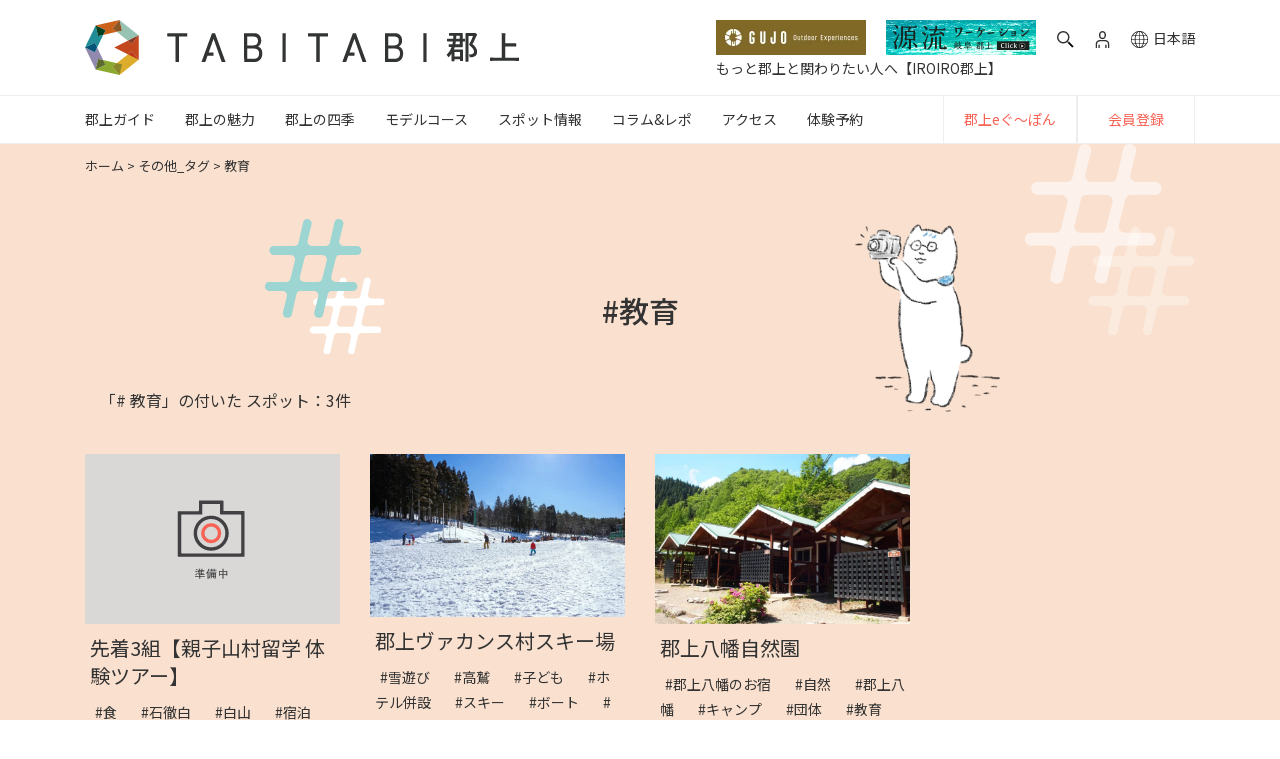

--- FILE ---
content_type: text/html; charset=UTF-8
request_url: https://tabitabigujo.com/popular_tag/%E6%95%99%E8%82%B2/
body_size: 21003
content:
<!DOCTYPE html><html lang="ja"><head><meta charset="UTF-8"><meta http-equiv="X-UA-Compatible" content="IE=edge,chrome=1"><meta name="viewport" content="width=device-width, initial-scale=1, shrink-to-fit=no"><meta name="format-detection" content="telephone=no"><meta name="thumbnail" content="">  <script>(function(w, d, s, l, i) {
             w[l] = w[l] || [];
             w[l].push({
                 'gtm.start': new Date().getTime(),
                 event: 'gtm.js'
             });
             var f = d.getElementsByTagName(s)[0],
                 j = d.createElement(s),
                 dl = l != 'dataLayer' ? '&l=' + l : '';
             j.async = true;
             j.src =
                 'https://www.googletagmanager.com/gtm.js?id=' + i + dl;
             f.parentNode.insertBefore(j, f);
         })(window, document, 'script', 'dataLayer', 'GTM-KKLSNV8');</script> <link rel="icon" href="/wp-content/themes/tabitabigujo/assets/img/favicon/favicon.ico" sizes="any"><link rel="shortcut icon" href="/wp-content/themes/tabitabigujo/assets/img/favicon/favicon.ico" type="image/vnd.microsoft.icon"><link rel="apple-touch-icon" href="/wp-content/themes/tabitabigujo/assets/img/favicon/appletouch-icon.png" sizes="180x180"><link rel="icon" type="image/png" href="https://tabitabigujo.com/wp-content/themes/tabitabigujo/assets/img/tabitabi-favicon.png" sizes="192x192"><link rel="stylesheet" href="https://tabitabigujo.com/wp-content/cache/autoptimize/1/css/autoptimize_single_ca5d611a48b85e4589b2b635baff008e.css"><link rel="stylesheet" href="https://tabitabigujo.com/wp-content/cache/autoptimize/1/css/autoptimize_single_0131dbf1c8abe17dc464f94e41248e77.css"><link rel="stylesheet" href="https://tabitabigujo.com/wp-content/cache/autoptimize/1/css/autoptimize_single_378d395aaedbe4d3c117cf1eddecd115.css"><link rel="stylesheet" href="https://tabitabigujo.com/wp-content/themes/tabitabigujo/assets/css/hachiman_izakaya/splide-core.min.css"><link rel="alternate" href="https://tabitabigujo.com/popular_tag/%E6%95%99%E8%82%B2/" hreflang="ja"><link rel="alternate" href="https://en.tabitabigujo.com/popular_tag/%E6%95%99%E8%82%B2/" hreflang="en-us"><link rel="alternate" href="https://en.tabitabigujo.com/popular_tag/%E6%95%99%E8%82%B2/" hreflang="en-gb"><link rel="alternate" href="https://en.tabitabigujo.com/popular_tag/%E6%95%99%E8%82%B2/" hreflang="en-ca"><link rel="alternate" href="https://en.tabitabigujo.com/popular_tag/%E6%95%99%E8%82%B2/" hreflang="zh"><link rel="alternate" href="https://en.tabitabigujo.com/popular_tag/%E6%95%99%E8%82%B2/" hreflang="zh-Hans"><link rel="alternate" href="https://en.tabitabigujo.com/popular_tag/%E6%95%99%E8%82%B2/" hreflang="de">  <script data-cfasync="false" data-no-defer="1" data-no-minify="1" data-no-optimize="1">var ewww_webp_supported=!1;function check_webp_feature(A,e){var w;e=void 0!==e?e:function(){},ewww_webp_supported?e(ewww_webp_supported):((w=new Image).onload=function(){ewww_webp_supported=0<w.width&&0<w.height,e&&e(ewww_webp_supported)},w.onerror=function(){e&&e(!1)},w.src="data:image/webp;base64,"+{alpha:"UklGRkoAAABXRUJQVlA4WAoAAAAQAAAAAAAAAAAAQUxQSAwAAAARBxAR/Q9ERP8DAABWUDggGAAAABQBAJ0BKgEAAQAAAP4AAA3AAP7mtQAAAA=="}[A])}check_webp_feature("alpha");</script><script data-cfasync="false" data-no-defer="1" data-no-minify="1" data-no-optimize="1">var Arrive=function(c,w){"use strict";if(c.MutationObserver&&"undefined"!=typeof HTMLElement){var r,a=0,u=(r=HTMLElement.prototype.matches||HTMLElement.prototype.webkitMatchesSelector||HTMLElement.prototype.mozMatchesSelector||HTMLElement.prototype.msMatchesSelector,{matchesSelector:function(e,t){return e instanceof HTMLElement&&r.call(e,t)},addMethod:function(e,t,r){var a=e[t];e[t]=function(){return r.length==arguments.length?r.apply(this,arguments):"function"==typeof a?a.apply(this,arguments):void 0}},callCallbacks:function(e,t){t&&t.options.onceOnly&&1==t.firedElems.length&&(e=[e[0]]);for(var r,a=0;r=e[a];a++)r&&r.callback&&r.callback.call(r.elem,r.elem);t&&t.options.onceOnly&&1==t.firedElems.length&&t.me.unbindEventWithSelectorAndCallback.call(t.target,t.selector,t.callback)},checkChildNodesRecursively:function(e,t,r,a){for(var i,n=0;i=e[n];n++)r(i,t,a)&&a.push({callback:t.callback,elem:i}),0<i.childNodes.length&&u.checkChildNodesRecursively(i.childNodes,t,r,a)},mergeArrays:function(e,t){var r,a={};for(r in e)e.hasOwnProperty(r)&&(a[r]=e[r]);for(r in t)t.hasOwnProperty(r)&&(a[r]=t[r]);return a},toElementsArray:function(e){return e=void 0!==e&&("number"!=typeof e.length||e===c)?[e]:e}}),e=(l.prototype.addEvent=function(e,t,r,a){a={target:e,selector:t,options:r,callback:a,firedElems:[]};return this._beforeAdding&&this._beforeAdding(a),this._eventsBucket.push(a),a},l.prototype.removeEvent=function(e){for(var t,r=this._eventsBucket.length-1;t=this._eventsBucket[r];r--)e(t)&&(this._beforeRemoving&&this._beforeRemoving(t),(t=this._eventsBucket.splice(r,1))&&t.length&&(t[0].callback=null))},l.prototype.beforeAdding=function(e){this._beforeAdding=e},l.prototype.beforeRemoving=function(e){this._beforeRemoving=e},l),t=function(i,n){var o=new e,l=this,s={fireOnAttributesModification:!1};return o.beforeAdding(function(t){var e=t.target;e!==c.document&&e!==c||(e=document.getElementsByTagName("html")[0]);var r=new MutationObserver(function(e){n.call(this,e,t)}),a=i(t.options);r.observe(e,a),t.observer=r,t.me=l}),o.beforeRemoving(function(e){e.observer.disconnect()}),this.bindEvent=function(e,t,r){t=u.mergeArrays(s,t);for(var a=u.toElementsArray(this),i=0;i<a.length;i++)o.addEvent(a[i],e,t,r)},this.unbindEvent=function(){var r=u.toElementsArray(this);o.removeEvent(function(e){for(var t=0;t<r.length;t++)if(this===w||e.target===r[t])return!0;return!1})},this.unbindEventWithSelectorOrCallback=function(r){var a=u.toElementsArray(this),i=r,e="function"==typeof r?function(e){for(var t=0;t<a.length;t++)if((this===w||e.target===a[t])&&e.callback===i)return!0;return!1}:function(e){for(var t=0;t<a.length;t++)if((this===w||e.target===a[t])&&e.selector===r)return!0;return!1};o.removeEvent(e)},this.unbindEventWithSelectorAndCallback=function(r,a){var i=u.toElementsArray(this);o.removeEvent(function(e){for(var t=0;t<i.length;t++)if((this===w||e.target===i[t])&&e.selector===r&&e.callback===a)return!0;return!1})},this},i=new function(){var s={fireOnAttributesModification:!1,onceOnly:!1,existing:!1};function n(e,t,r){return!(!u.matchesSelector(e,t.selector)||(e._id===w&&(e._id=a++),-1!=t.firedElems.indexOf(e._id)))&&(t.firedElems.push(e._id),!0)}var c=(i=new t(function(e){var t={attributes:!1,childList:!0,subtree:!0};return e.fireOnAttributesModification&&(t.attributes=!0),t},function(e,i){e.forEach(function(e){var t=e.addedNodes,r=e.target,a=[];null!==t&&0<t.length?u.checkChildNodesRecursively(t,i,n,a):"attributes"===e.type&&n(r,i)&&a.push({callback:i.callback,elem:r}),u.callCallbacks(a,i)})})).bindEvent;return i.bindEvent=function(e,t,r){t=void 0===r?(r=t,s):u.mergeArrays(s,t);var a=u.toElementsArray(this);if(t.existing){for(var i=[],n=0;n<a.length;n++)for(var o=a[n].querySelectorAll(e),l=0;l<o.length;l++)i.push({callback:r,elem:o[l]});if(t.onceOnly&&i.length)return r.call(i[0].elem,i[0].elem);setTimeout(u.callCallbacks,1,i)}c.call(this,e,t,r)},i},o=new function(){var a={};function i(e,t){return u.matchesSelector(e,t.selector)}var n=(o=new t(function(){return{childList:!0,subtree:!0}},function(e,r){e.forEach(function(e){var t=e.removedNodes,e=[];null!==t&&0<t.length&&u.checkChildNodesRecursively(t,r,i,e),u.callCallbacks(e,r)})})).bindEvent;return o.bindEvent=function(e,t,r){t=void 0===r?(r=t,a):u.mergeArrays(a,t),n.call(this,e,t,r)},o};d(HTMLElement.prototype),d(NodeList.prototype),d(HTMLCollection.prototype),d(HTMLDocument.prototype),d(Window.prototype);var n={};return s(i,n,"unbindAllArrive"),s(o,n,"unbindAllLeave"),n}function l(){this._eventsBucket=[],this._beforeAdding=null,this._beforeRemoving=null}function s(e,t,r){u.addMethod(t,r,e.unbindEvent),u.addMethod(t,r,e.unbindEventWithSelectorOrCallback),u.addMethod(t,r,e.unbindEventWithSelectorAndCallback)}function d(e){e.arrive=i.bindEvent,s(i,e,"unbindArrive"),e.leave=o.bindEvent,s(o,e,"unbindLeave")}}(window,void 0),ewww_webp_supported=!1;function check_webp_feature(e,t){var r;ewww_webp_supported?t(ewww_webp_supported):((r=new Image).onload=function(){ewww_webp_supported=0<r.width&&0<r.height,t(ewww_webp_supported)},r.onerror=function(){t(!1)},r.src="data:image/webp;base64,"+{alpha:"UklGRkoAAABXRUJQVlA4WAoAAAAQAAAAAAAAAAAAQUxQSAwAAAARBxAR/Q9ERP8DAABWUDggGAAAABQBAJ0BKgEAAQAAAP4AAA3AAP7mtQAAAA==",animation:"UklGRlIAAABXRUJQVlA4WAoAAAASAAAAAAAAAAAAQU5JTQYAAAD/////AABBTk1GJgAAAAAAAAAAAAAAAAAAAGQAAABWUDhMDQAAAC8AAAAQBxAREYiI/gcA"}[e])}function ewwwLoadImages(e){if(e){for(var t=document.querySelectorAll(".batch-image img, .image-wrapper a, .ngg-pro-masonry-item a, .ngg-galleria-offscreen-seo-wrapper a"),r=0,a=t.length;r<a;r++)ewwwAttr(t[r],"data-src",t[r].getAttribute("data-webp")),ewwwAttr(t[r],"data-thumbnail",t[r].getAttribute("data-webp-thumbnail"));for(var i=document.querySelectorAll("div.woocommerce-product-gallery__image"),r=0,a=i.length;r<a;r++)ewwwAttr(i[r],"data-thumb",i[r].getAttribute("data-webp-thumb"))}for(var n=document.querySelectorAll("video"),r=0,a=n.length;r<a;r++)ewwwAttr(n[r],"poster",e?n[r].getAttribute("data-poster-webp"):n[r].getAttribute("data-poster-image"));for(var o,l=document.querySelectorAll("img.ewww_webp_lazy_load"),r=0,a=l.length;r<a;r++)e&&(ewwwAttr(l[r],"data-lazy-srcset",l[r].getAttribute("data-lazy-srcset-webp")),ewwwAttr(l[r],"data-srcset",l[r].getAttribute("data-srcset-webp")),ewwwAttr(l[r],"data-lazy-src",l[r].getAttribute("data-lazy-src-webp")),ewwwAttr(l[r],"data-src",l[r].getAttribute("data-src-webp")),ewwwAttr(l[r],"data-orig-file",l[r].getAttribute("data-webp-orig-file")),ewwwAttr(l[r],"data-medium-file",l[r].getAttribute("data-webp-medium-file")),ewwwAttr(l[r],"data-large-file",l[r].getAttribute("data-webp-large-file")),null!=(o=l[r].getAttribute("srcset"))&&!1!==o&&o.includes("R0lGOD")&&ewwwAttr(l[r],"src",l[r].getAttribute("data-lazy-src-webp"))),l[r].className=l[r].className.replace(/\bewww_webp_lazy_load\b/,"");for(var s=document.querySelectorAll(".ewww_webp"),r=0,a=s.length;r<a;r++)e?(ewwwAttr(s[r],"srcset",s[r].getAttribute("data-srcset-webp")),ewwwAttr(s[r],"src",s[r].getAttribute("data-src-webp")),ewwwAttr(s[r],"data-orig-file",s[r].getAttribute("data-webp-orig-file")),ewwwAttr(s[r],"data-medium-file",s[r].getAttribute("data-webp-medium-file")),ewwwAttr(s[r],"data-large-file",s[r].getAttribute("data-webp-large-file")),ewwwAttr(s[r],"data-large_image",s[r].getAttribute("data-webp-large_image")),ewwwAttr(s[r],"data-src",s[r].getAttribute("data-webp-src"))):(ewwwAttr(s[r],"srcset",s[r].getAttribute("data-srcset-img")),ewwwAttr(s[r],"src",s[r].getAttribute("data-src-img"))),s[r].className=s[r].className.replace(/\bewww_webp\b/,"ewww_webp_loaded");window.jQuery&&jQuery.fn.isotope&&jQuery.fn.imagesLoaded&&(jQuery(".fusion-posts-container-infinite").imagesLoaded(function(){jQuery(".fusion-posts-container-infinite").hasClass("isotope")&&jQuery(".fusion-posts-container-infinite").isotope()}),jQuery(".fusion-portfolio:not(.fusion-recent-works) .fusion-portfolio-wrapper").imagesLoaded(function(){jQuery(".fusion-portfolio:not(.fusion-recent-works) .fusion-portfolio-wrapper").isotope()}))}function ewwwWebPInit(e){ewwwLoadImages(e),ewwwNggLoadGalleries(e),document.arrive(".ewww_webp",function(){ewwwLoadImages(e)}),document.arrive(".ewww_webp_lazy_load",function(){ewwwLoadImages(e)}),document.arrive("videos",function(){ewwwLoadImages(e)}),"loading"==document.readyState?document.addEventListener("DOMContentLoaded",ewwwJSONParserInit):("undefined"!=typeof galleries&&ewwwNggParseGalleries(e),ewwwWooParseVariations(e))}function ewwwAttr(e,t,r){null!=r&&!1!==r&&e.setAttribute(t,r)}function ewwwJSONParserInit(){"undefined"!=typeof galleries&&check_webp_feature("alpha",ewwwNggParseGalleries),check_webp_feature("alpha",ewwwWooParseVariations)}function ewwwWooParseVariations(e){if(e)for(var t=document.querySelectorAll("form.variations_form"),r=0,a=t.length;r<a;r++){var i=t[r].getAttribute("data-product_variations"),n=!1;try{for(var o in i=JSON.parse(i))void 0!==i[o]&&void 0!==i[o].image&&(void 0!==i[o].image.src_webp&&(i[o].image.src=i[o].image.src_webp,n=!0),void 0!==i[o].image.srcset_webp&&(i[o].image.srcset=i[o].image.srcset_webp,n=!0),void 0!==i[o].image.full_src_webp&&(i[o].image.full_src=i[o].image.full_src_webp,n=!0),void 0!==i[o].image.gallery_thumbnail_src_webp&&(i[o].image.gallery_thumbnail_src=i[o].image.gallery_thumbnail_src_webp,n=!0),void 0!==i[o].image.thumb_src_webp&&(i[o].image.thumb_src=i[o].image.thumb_src_webp,n=!0));n&&ewwwAttr(t[r],"data-product_variations",JSON.stringify(i))}catch(e){}}}function ewwwNggParseGalleries(e){if(e)for(var t in galleries){var r=galleries[t];galleries[t].images_list=ewwwNggParseImageList(r.images_list)}}function ewwwNggLoadGalleries(e){e&&document.addEventListener("ngg.galleria.themeadded",function(e,t){window.ngg_galleria._create_backup=window.ngg_galleria.create,window.ngg_galleria.create=function(e,t){var r=$(e).data("id");return galleries["gallery_"+r].images_list=ewwwNggParseImageList(galleries["gallery_"+r].images_list),window.ngg_galleria._create_backup(e,t)}})}function ewwwNggParseImageList(e){for(var t in e){var r=e[t];if(void 0!==r["image-webp"]&&(e[t].image=r["image-webp"],delete e[t]["image-webp"]),void 0!==r["thumb-webp"]&&(e[t].thumb=r["thumb-webp"],delete e[t]["thumb-webp"]),void 0!==r.full_image_webp&&(e[t].full_image=r.full_image_webp,delete e[t].full_image_webp),void 0!==r.srcsets)for(var a in r.srcsets)nggSrcset=r.srcsets[a],void 0!==r.srcsets[a+"-webp"]&&(e[t].srcsets[a]=r.srcsets[a+"-webp"],delete e[t].srcsets[a+"-webp"]);if(void 0!==r.full_srcsets)for(var i in r.full_srcsets)nggFSrcset=r.full_srcsets[i],void 0!==r.full_srcsets[i+"-webp"]&&(e[t].full_srcsets[i]=r.full_srcsets[i+"-webp"],delete e[t].full_srcsets[i+"-webp"])}return e}check_webp_feature("alpha",ewwwWebPInit);</script><meta name='robots' content='index, follow, max-image-preview:large, max-snippet:-1, max-video-preview:-1' /> <script>var ajaxurl = 'https://tabitabigujo.com/wp-admin/admin-ajax.php';</script> <title>教育 アーカイブ | 【TABITABI郡上】</title><meta property="og:locale" content="ja_JP" /><meta property="og:type" content="article" /><meta property="og:title" content="教育 アーカイブ | 【TABITABI郡上】" /><meta property="og:url" content="https://tabitabigujo.com/popular_tag/教育/" /><meta property="og:site_name" content="【TABITABI郡上】" /><meta property="og:image" content="https://cdn.tabitabigujo.com/2020/10/eb7f53da-tabitabi_ogpimg.jpg" /><meta property="og:image:width" content="2400" /><meta property="og:image:height" content="1260" /><meta property="og:image:type" content="image/jpeg" /><meta name="twitter:card" content="summary_large_image" /><meta name="twitter:site" content="@tabitabi_gujo" /> <script type="application/ld+json" class="yoast-schema-graph">{"@context":"https://schema.org","@graph":[{"@type":"CollectionPage","@id":"https://tabitabigujo.com/popular_tag/%e6%95%99%e8%82%b2/","url":"https://tabitabigujo.com/popular_tag/%e6%95%99%e8%82%b2/","name":"教育 アーカイブ | 【TABITABI郡上】","isPartOf":{"@id":"https://tabitabigujo.com/#website"},"breadcrumb":{"@id":"https://tabitabigujo.com/popular_tag/%e6%95%99%e8%82%b2/#breadcrumb"},"inLanguage":"ja"},{"@type":"BreadcrumbList","@id":"https://tabitabigujo.com/popular_tag/%e6%95%99%e8%82%b2/#breadcrumb","itemListElement":[{"@type":"ListItem","position":1,"name":"ホーム","item":"https://tabitabigujo.com/"},{"@type":"ListItem","position":2,"name":"その他_タグ","item":"https://tabitabigujo.com/popular_tag/%e3%81%9d%e3%81%ae%e4%bb%96_%e3%82%bf%e3%82%b0/"},{"@type":"ListItem","position":3,"name":"教育"}]},{"@type":"WebSite","@id":"https://tabitabigujo.com/#website","url":"https://tabitabigujo.com/","name":"【TABITABI郡上】","description":"【公式】岐阜県郡上市の魅力が満載！日本三大民謡踊りの「郡上おどり」、西日本最大級のスキーリゾート「高鷲マウンテンズ」、登山(トレッキング)の名峰「大日ヶ岳」、郡上八幡城、阿弥陀ヶ滝、道の駅、古い町並み散策、明宝ハム、和良鮎など郡上市の7つの街（八幡、大和、白鳥、高鷲、美並、明宝、和良）を詳しくご紹介しております！。","publisher":{"@id":"https://tabitabigujo.com/#organization"},"potentialAction":[{"@type":"SearchAction","target":{"@type":"EntryPoint","urlTemplate":"https://tabitabigujo.com/?s={search_term_string}"},"query-input":"required name=search_term_string"}],"inLanguage":"ja"},{"@type":"Organization","@id":"https://tabitabigujo.com/#organization","name":"TABITABI郡上","url":"https://tabitabigujo.com/","logo":{"@type":"ImageObject","inLanguage":"ja","@id":"https://tabitabigujo.com/#/schema/logo/image/","url":"https://cdn.tabitabigujo.com/2020/10/0a588425-tabitabigujo_logo.png","contentUrl":"https://cdn.tabitabigujo.com/2020/10/0a588425-tabitabigujo_logo.png","width":848,"height":811,"caption":"TABITABI郡上"},"image":{"@id":"https://tabitabigujo.com/#/schema/logo/image/"},"sameAs":["https://www.facebook.com/tabitabi.gujo","https://twitter.com/tabitabi_gujo","https://www.instagram.com/tabitabi_gujo/","https://www.youtube.com/channel/UCb8b_-r7cU9t71mSixD25Tg"]}]}</script> <link rel='dns-prefetch' href='//fonts.googleapis.com' /><link rel="alternate" type="application/rss+xml" title="【TABITABI郡上】 &raquo; 教育 その他のタグ のフィード" href="https://tabitabigujo.com/popular_tag/%e6%95%99%e8%82%b2/feed/" /><link rel='stylesheet' id='wp-block-library-css' href='https://tabitabigujo.com/wp-includes/css/dist/block-library/style.min.css' type='text/css' media='all' /><style id='safe-svg-svg-icon-style-inline-css' type='text/css'>.safe-svg-cover{text-align:center}.safe-svg-cover .safe-svg-inside{display:inline-block;max-width:100%}.safe-svg-cover svg{height:100%;max-height:100%;max-width:100%;width:100%}</style><link rel='stylesheet' id='classic-theme-styles-css' href='https://tabitabigujo.com/wp-includes/css/classic-themes.min.css' type='text/css' media='all' /><style id='global-styles-inline-css' type='text/css'>body{--wp--preset--color--black: #000000;--wp--preset--color--cyan-bluish-gray: #abb8c3;--wp--preset--color--white: #ffffff;--wp--preset--color--pale-pink: #f78da7;--wp--preset--color--vivid-red: #cf2e2e;--wp--preset--color--luminous-vivid-orange: #ff6900;--wp--preset--color--luminous-vivid-amber: #fcb900;--wp--preset--color--light-green-cyan: #7bdcb5;--wp--preset--color--vivid-green-cyan: #00d084;--wp--preset--color--pale-cyan-blue: #8ed1fc;--wp--preset--color--vivid-cyan-blue: #0693e3;--wp--preset--color--vivid-purple: #9b51e0;--wp--preset--gradient--vivid-cyan-blue-to-vivid-purple: linear-gradient(135deg,rgba(6,147,227,1) 0%,rgb(155,81,224) 100%);--wp--preset--gradient--light-green-cyan-to-vivid-green-cyan: linear-gradient(135deg,rgb(122,220,180) 0%,rgb(0,208,130) 100%);--wp--preset--gradient--luminous-vivid-amber-to-luminous-vivid-orange: linear-gradient(135deg,rgba(252,185,0,1) 0%,rgba(255,105,0,1) 100%);--wp--preset--gradient--luminous-vivid-orange-to-vivid-red: linear-gradient(135deg,rgba(255,105,0,1) 0%,rgb(207,46,46) 100%);--wp--preset--gradient--very-light-gray-to-cyan-bluish-gray: linear-gradient(135deg,rgb(238,238,238) 0%,rgb(169,184,195) 100%);--wp--preset--gradient--cool-to-warm-spectrum: linear-gradient(135deg,rgb(74,234,220) 0%,rgb(151,120,209) 20%,rgb(207,42,186) 40%,rgb(238,44,130) 60%,rgb(251,105,98) 80%,rgb(254,248,76) 100%);--wp--preset--gradient--blush-light-purple: linear-gradient(135deg,rgb(255,206,236) 0%,rgb(152,150,240) 100%);--wp--preset--gradient--blush-bordeaux: linear-gradient(135deg,rgb(254,205,165) 0%,rgb(254,45,45) 50%,rgb(107,0,62) 100%);--wp--preset--gradient--luminous-dusk: linear-gradient(135deg,rgb(255,203,112) 0%,rgb(199,81,192) 50%,rgb(65,88,208) 100%);--wp--preset--gradient--pale-ocean: linear-gradient(135deg,rgb(255,245,203) 0%,rgb(182,227,212) 50%,rgb(51,167,181) 100%);--wp--preset--gradient--electric-grass: linear-gradient(135deg,rgb(202,248,128) 0%,rgb(113,206,126) 100%);--wp--preset--gradient--midnight: linear-gradient(135deg,rgb(2,3,129) 0%,rgb(40,116,252) 100%);--wp--preset--duotone--dark-grayscale: url('#wp-duotone-dark-grayscale');--wp--preset--duotone--grayscale: url('#wp-duotone-grayscale');--wp--preset--duotone--purple-yellow: url('#wp-duotone-purple-yellow');--wp--preset--duotone--blue-red: url('#wp-duotone-blue-red');--wp--preset--duotone--midnight: url('#wp-duotone-midnight');--wp--preset--duotone--magenta-yellow: url('#wp-duotone-magenta-yellow');--wp--preset--duotone--purple-green: url('#wp-duotone-purple-green');--wp--preset--duotone--blue-orange: url('#wp-duotone-blue-orange');--wp--preset--font-size--small: 13px;--wp--preset--font-size--medium: 20px;--wp--preset--font-size--large: 36px;--wp--preset--font-size--x-large: 42px;--wp--preset--spacing--20: 0.44rem;--wp--preset--spacing--30: 0.67rem;--wp--preset--spacing--40: 1rem;--wp--preset--spacing--50: 1.5rem;--wp--preset--spacing--60: 2.25rem;--wp--preset--spacing--70: 3.38rem;--wp--preset--spacing--80: 5.06rem;--wp--preset--shadow--natural: 6px 6px 9px rgba(0, 0, 0, 0.2);--wp--preset--shadow--deep: 12px 12px 50px rgba(0, 0, 0, 0.4);--wp--preset--shadow--sharp: 6px 6px 0px rgba(0, 0, 0, 0.2);--wp--preset--shadow--outlined: 6px 6px 0px -3px rgba(255, 255, 255, 1), 6px 6px rgba(0, 0, 0, 1);--wp--preset--shadow--crisp: 6px 6px 0px rgba(0, 0, 0, 1);}:where(.is-layout-flex){gap: 0.5em;}body .is-layout-flow > .alignleft{float: left;margin-inline-start: 0;margin-inline-end: 2em;}body .is-layout-flow > .alignright{float: right;margin-inline-start: 2em;margin-inline-end: 0;}body .is-layout-flow > .aligncenter{margin-left: auto !important;margin-right: auto !important;}body .is-layout-constrained > .alignleft{float: left;margin-inline-start: 0;margin-inline-end: 2em;}body .is-layout-constrained > .alignright{float: right;margin-inline-start: 2em;margin-inline-end: 0;}body .is-layout-constrained > .aligncenter{margin-left: auto !important;margin-right: auto !important;}body .is-layout-constrained > :where(:not(.alignleft):not(.alignright):not(.alignfull)){max-width: var(--wp--style--global--content-size);margin-left: auto !important;margin-right: auto !important;}body .is-layout-constrained > .alignwide{max-width: var(--wp--style--global--wide-size);}body .is-layout-flex{display: flex;}body .is-layout-flex{flex-wrap: wrap;align-items: center;}body .is-layout-flex > *{margin: 0;}:where(.wp-block-columns.is-layout-flex){gap: 2em;}.has-black-color{color: var(--wp--preset--color--black) !important;}.has-cyan-bluish-gray-color{color: var(--wp--preset--color--cyan-bluish-gray) !important;}.has-white-color{color: var(--wp--preset--color--white) !important;}.has-pale-pink-color{color: var(--wp--preset--color--pale-pink) !important;}.has-vivid-red-color{color: var(--wp--preset--color--vivid-red) !important;}.has-luminous-vivid-orange-color{color: var(--wp--preset--color--luminous-vivid-orange) !important;}.has-luminous-vivid-amber-color{color: var(--wp--preset--color--luminous-vivid-amber) !important;}.has-light-green-cyan-color{color: var(--wp--preset--color--light-green-cyan) !important;}.has-vivid-green-cyan-color{color: var(--wp--preset--color--vivid-green-cyan) !important;}.has-pale-cyan-blue-color{color: var(--wp--preset--color--pale-cyan-blue) !important;}.has-vivid-cyan-blue-color{color: var(--wp--preset--color--vivid-cyan-blue) !important;}.has-vivid-purple-color{color: var(--wp--preset--color--vivid-purple) !important;}.has-black-background-color{background-color: var(--wp--preset--color--black) !important;}.has-cyan-bluish-gray-background-color{background-color: var(--wp--preset--color--cyan-bluish-gray) !important;}.has-white-background-color{background-color: var(--wp--preset--color--white) !important;}.has-pale-pink-background-color{background-color: var(--wp--preset--color--pale-pink) !important;}.has-vivid-red-background-color{background-color: var(--wp--preset--color--vivid-red) !important;}.has-luminous-vivid-orange-background-color{background-color: var(--wp--preset--color--luminous-vivid-orange) !important;}.has-luminous-vivid-amber-background-color{background-color: var(--wp--preset--color--luminous-vivid-amber) !important;}.has-light-green-cyan-background-color{background-color: var(--wp--preset--color--light-green-cyan) !important;}.has-vivid-green-cyan-background-color{background-color: var(--wp--preset--color--vivid-green-cyan) !important;}.has-pale-cyan-blue-background-color{background-color: var(--wp--preset--color--pale-cyan-blue) !important;}.has-vivid-cyan-blue-background-color{background-color: var(--wp--preset--color--vivid-cyan-blue) !important;}.has-vivid-purple-background-color{background-color: var(--wp--preset--color--vivid-purple) !important;}.has-black-border-color{border-color: var(--wp--preset--color--black) !important;}.has-cyan-bluish-gray-border-color{border-color: var(--wp--preset--color--cyan-bluish-gray) !important;}.has-white-border-color{border-color: var(--wp--preset--color--white) !important;}.has-pale-pink-border-color{border-color: var(--wp--preset--color--pale-pink) !important;}.has-vivid-red-border-color{border-color: var(--wp--preset--color--vivid-red) !important;}.has-luminous-vivid-orange-border-color{border-color: var(--wp--preset--color--luminous-vivid-orange) !important;}.has-luminous-vivid-amber-border-color{border-color: var(--wp--preset--color--luminous-vivid-amber) !important;}.has-light-green-cyan-border-color{border-color: var(--wp--preset--color--light-green-cyan) !important;}.has-vivid-green-cyan-border-color{border-color: var(--wp--preset--color--vivid-green-cyan) !important;}.has-pale-cyan-blue-border-color{border-color: var(--wp--preset--color--pale-cyan-blue) !important;}.has-vivid-cyan-blue-border-color{border-color: var(--wp--preset--color--vivid-cyan-blue) !important;}.has-vivid-purple-border-color{border-color: var(--wp--preset--color--vivid-purple) !important;}.has-vivid-cyan-blue-to-vivid-purple-gradient-background{background: var(--wp--preset--gradient--vivid-cyan-blue-to-vivid-purple) !important;}.has-light-green-cyan-to-vivid-green-cyan-gradient-background{background: var(--wp--preset--gradient--light-green-cyan-to-vivid-green-cyan) !important;}.has-luminous-vivid-amber-to-luminous-vivid-orange-gradient-background{background: var(--wp--preset--gradient--luminous-vivid-amber-to-luminous-vivid-orange) !important;}.has-luminous-vivid-orange-to-vivid-red-gradient-background{background: var(--wp--preset--gradient--luminous-vivid-orange-to-vivid-red) !important;}.has-very-light-gray-to-cyan-bluish-gray-gradient-background{background: var(--wp--preset--gradient--very-light-gray-to-cyan-bluish-gray) !important;}.has-cool-to-warm-spectrum-gradient-background{background: var(--wp--preset--gradient--cool-to-warm-spectrum) !important;}.has-blush-light-purple-gradient-background{background: var(--wp--preset--gradient--blush-light-purple) !important;}.has-blush-bordeaux-gradient-background{background: var(--wp--preset--gradient--blush-bordeaux) !important;}.has-luminous-dusk-gradient-background{background: var(--wp--preset--gradient--luminous-dusk) !important;}.has-pale-ocean-gradient-background{background: var(--wp--preset--gradient--pale-ocean) !important;}.has-electric-grass-gradient-background{background: var(--wp--preset--gradient--electric-grass) !important;}.has-midnight-gradient-background{background: var(--wp--preset--gradient--midnight) !important;}.has-small-font-size{font-size: var(--wp--preset--font-size--small) !important;}.has-medium-font-size{font-size: var(--wp--preset--font-size--medium) !important;}.has-large-font-size{font-size: var(--wp--preset--font-size--large) !important;}.has-x-large-font-size{font-size: var(--wp--preset--font-size--x-large) !important;}
.wp-block-navigation a:where(:not(.wp-element-button)){color: inherit;}
:where(.wp-block-columns.is-layout-flex){gap: 2em;}
.wp-block-pullquote{font-size: 1.5em;line-height: 1.6;}</style><link rel='stylesheet' id='wp-ulike-css' href='https://tabitabigujo.com/wp-content/plugins/wp-ulike/assets/css/wp-ulike.min.css?ver=4.7.0' type='text/css' media='all' /><link rel='stylesheet' id='update_2024-css' href='https://tabitabigujo.com/wp-content/cache/autoptimize/1/css/autoptimize_single_0131dbf1c8abe17dc464f94e41248e77.css' type='text/css' media='all' /><link rel='stylesheet' id='izakaya_2024-css' href='https://tabitabigujo.com/wp-content/cache/autoptimize/1/css/autoptimize_single_378d395aaedbe4d3c117cf1eddecd115.css' type='text/css' media='all' /><link rel='stylesheet' id='splide_2024-css' href='https://tabitabigujo.com/wp-content/themes/tabitabigujo/assets/css/hachiman_izakaya/splide-core.min.css' type='text/css' media='all' /><link rel='stylesheet' id='bs_css_01-css' href='https://tabitabigujo.com/wp-content/themes/tabitabigujo/assets/css/bootstrap.min.css' type='text/css' media='all' /><link rel='stylesheet' id='bs_css_02-css' href='https://tabitabigujo.com/wp-content/cache/autoptimize/1/css/autoptimize_single_8fc50524f6f7de3f0da759d3f0ff42d5.css' type='text/css' media='all' /><link rel='stylesheet' id='bs_css_03-css' href='https://tabitabigujo.com/wp-content/cache/autoptimize/1/css/autoptimize_single_934628c43853acf8f1648906c35e15c0.css' type='text/css' media='all' /><link rel='stylesheet' id='bs_css_04-css' href='https://tabitabigujo.com/wp-content/cache/autoptimize/1/css/autoptimize_single_6b1be4d5c7a9f660c7563ad1b4de0628.css' type='text/css' media='all' /><link rel='stylesheet' id='bs_css_05-css' href='https://tabitabigujo.com/wp-content/cache/autoptimize/1/css/autoptimize_single_bacae116ad096527ab5797d0dc8bc02a.css' type='text/css' media='all' /><link rel='stylesheet' id='bs_css_06-css' href='https://tabitabigujo.com/wp-content/themes/tabitabigujo/assets/css/hamburgers.min.css' type='text/css' media='all' /><link rel='stylesheet' id='bs_css_07-css' href='https://tabitabigujo.com/wp-content/cache/autoptimize/1/css/autoptimize_single_a0155d89a2d8d57edd06420feb46f6f1.css' type='text/css' media='all' /><link rel='stylesheet' id='bs_css_08-css' href='https://tabitabigujo.com/wp-content/cache/autoptimize/1/css/autoptimize_single_80a16036b0b86477506680134eec739b.css' type='text/css' media='all' /><link rel='stylesheet' id='googleFontsans-css' href='https://fonts.googleapis.com/css?family=Noto+Sans+JP:400,500,600,700,900&#038;display=swap&#038;subset=japanese' type='text/css' media='all' /><link rel='stylesheet' id='googleFontserif-css' href='https://fonts.googleapis.com/css?family=Noto+Serif+JP:600,700,900&#038;display=swap&#038;subset=japanese' type='text/css' media='all' /><link rel='stylesheet' id='slick_css_01-css' href='https://tabitabigujo.com/wp-content/cache/autoptimize/1/css/autoptimize_single_f38b2db10e01b1572732a3191d538707.css' type='text/css' media='all' /><link rel='stylesheet' id='slick_css_02-css' href='https://tabitabigujo.com/wp-content/cache/autoptimize/1/css/autoptimize_single_f9faba678c4d6dcfdde69e5b11b37a2e.css' type='text/css' media='all' /><link rel='stylesheet' id='custom_css-css' href='https://tabitabigujo.com/wp-content/themes/tabitabigujo/assets/css/custom.min.css?ver=20260126122814' type='text/css' media='all' /><link rel='stylesheet' id='bs_css_10-css' href='https://tabitabigujo.com/wp-content/cache/autoptimize/1/css/autoptimize_single_c9202a5d24dd3372cc99f1542373157b.css' type='text/css' media='all' /><link rel='stylesheet' id='bs_css_10_1-css' href='https://tabitabigujo.com/wp-content/themes/tabitabigujo/assets/vendor/icon-awesome/css/font-awesome.min.css' type='text/css' media='all' /><link rel='stylesheet' id='bs_css_11-css' href='https://tabitabigujo.com/wp-content/cache/autoptimize/1/css/autoptimize_single_8fc8d069e0830dc0a4dbcfa9180212dc.css' type='text/css' media='all' /><link rel='stylesheet' id='bs_css_12-css' href='https://tabitabigujo.com/wp-content/cache/autoptimize/1/css/autoptimize_single_80a16036b0b86477506680134eec739b.css' type='text/css' media='all' /><link rel='stylesheet' id='bs_css_13-css' href='https://tabitabigujo.com/wp-content/cache/autoptimize/1/css/autoptimize_single_cbbb983429c92caabda2000c35398e8a.css' type='text/css' media='all' /><link rel='stylesheet' id='bs_css_14-css' href='https://tabitabigujo.com/wp-content/themes/tabitabigujo/assets/vendor/cubeportfolio-full/cubeportfolio/css/cubeportfolio.min.css' type='text/css' media='all' /><link rel='stylesheet' id='modal_css_1-css' href='https://tabitabigujo.com/wp-content/cache/autoptimize/1/css/autoptimize_single_9334300b202b45732624f72933c21d68.css' type='text/css' media='all' /><link rel='stylesheet' id='modal_css_2-css' href='https://tabitabigujo.com/wp-content/themes/tabitabigujo/assets/vendor/custombox/custombox.min.css' type='text/css' media='all' /><link rel='stylesheet' id='wp-members-css' href='https://tabitabigujo.com/wp-content/plugins/wp-members/assets/css/forms/generic-no-float.min.css?ver=3.4.9.5' type='text/css' media='all' /><link rel='stylesheet' id='simple-favorites-css' href='https://tabitabigujo.com/wp-content/cache/autoptimize/1/css/autoptimize_single_223005bf4fec8b3d40947cc804ab5b0d.css?ver=2.3.4' type='text/css' media='all' /> <script type='text/javascript' src='https://tabitabigujo.com/wp-content/themes/tabitabigujo/assets/vendor/jquery.min.js' id='js-jquery-js'></script> <script type='text/javascript' src='https://tabitabigujo.com/wp-content/themes/tabitabigujo/assets/vendor/jquery-migrate.min.js' id='js-jquery-02-js'></script> <script type='text/javascript' src='https://tabitabigujo.com/wp-content/themes/tabitabigujo/assets/vendor/popper.min.js' id='bs_js_01-js'></script> <link rel="https://api.w.org/" href="https://tabitabigujo.com/wp-json/" /><link rel="alternate" hreflang="x-default" href="https://tabitabigujo.com/popular_tag/%e6%95%99%e8%82%b2/" title="ja" /> <script>var ajaxUrl = 'https://tabitabigujo.com/wp-admin/admin-ajax.php';</script> <script type="application/ld+json">{
             "@context": "http://schema.org",
             "@type": "WebSite",
             "name": "TABITABI郡上",
             "url": "https://tabitabigujo.com/"
         }</script>  <script type="text/javascript" language="javascript">var vc_pid = "888244999";</script> <script type="text/javascript" src="//aml.valuecommerce.com/vcdal.js" async></script> </head><body > <noscript><iframe src="https://www.googletagmanager.com/ns.html?id=GTM-KKLSNV8" height="0" width="0" style="display:none;visibility:hidden"></iframe></noscript>  <script>if (navigator.userAgent.indexOf('Windows') > 0) {
             var body = document.getElementsByTagName('body')[0];
             body.classList.add('win');
         }</script> <header id="js-header" class="u-header u-header--static u-header--show-hide u-header--change-appearance c-header__wrapper"  data-header-fix-moment="300" data-header-fix-effect="slide"><div class="container c-header__up-wrap c-header__staticNone"> <a href="/" class=""> <img src="/wp-content/themes/tabitabigujo/assets/img/header/header__logo.svg" class="c-header__logo u-h100per" alt="TABITABI郡上ロゴ"> </a><div class="c-header__up-wrap__right"><div class="c-dropdown"><dl class=""><dt class="c-header__login l-lgOnly"> <a href="/outdoor/" class="c-header__attention" class="header_goebanner" style="width: 150px;"> <picture> <source type="image/webp" srcset="https://storage.googleapis.com/cdn.tabitabigujo.com/img/header/header__goebanner-pc.webp"> <img src="https://storage.googleapis.com/cdn.tabitabigujo.com/img/header/header__goebanner-pc.jpg" alt="Gujo Outdoor experiences"> </picture> </a></dt></dl><div class="gujo_home_sliderArea container-fluid l-lgOnly mr-4" style="width: 150px; height: 35px;"><div class="gujo_home_slider_thumb_header slick-slider"> <a href="/e-goupon/" class="gujo_home_slider_main_pic c-header__attention slick-slide"> <img src="https://storage.googleapis.com/cdn.tabitabigujo.com/img/header/goupon_banner3.jpg" class=""> </a> <a href="https://genryu-workation.com/" target="_blank" class="gujo_home_slider_main_pic c-header__attention slick-slide"> <img src="https://storage.googleapis.com/cdn.tabitabigujo.com/img/header/header__workbanner-pc.jpg" class=""> </a> <a href="/search-stay/" class="gujo_home_slider_main_pic c-header__attention slick-slide"> <img src="https://storage.googleapis.com/cdn.tabitabigujo.com/img/header/header__tabikurabanner-pc.jpg" class=""> </a></div></div><style>.c-header__attention img {
            transition: .3s;
          }

          .c-header__attention img:hover {
            opacity: .8;
          }</style><dl class="l-mdOnly mt-2"><dt class="c-header__login c-header__loginSpicon"> <a href="#modal-search" id="click-search" data-modal-target="#modal-search" data-modal-effect="blur"> <svg> <use xlink:href="#header-search"></use> </svg> </a></dt></dl><dl class="mt-0 mt-lg-2"><dt class="c-header__login c-header__loginSpicon2"> <a href="https://mypage.tabitabigujo.com/" target="_blank"> <svg> <use xlink:href="#header-login"></use> </svg><p class="l-u_lgOnly">ログイン</p> </a></dt></dl><dl class="c-dropdown__item l-lgOnly mt-2"><dt class="c-dropdown__current c-dropdown__current-font"> <svg> <use xlink:href="#header-language"></use> </svg>日本語</dt><dd class="c-dropdown__list"><ul class="c-dropdown__list-warp"><li class="active"><a href="/">日本語</a></li><li><a href="https://en.tabitabigujo.com/">English</a></li></ul></dd></dl> <button class="navbar-toggler navbar-toggler-right btn c-header__humBtn-trg l-u_lgOnly" type="button" aria-label="Toggle navigation" aria-expanded="false" aria-controls="navBar" data-toggle="collapse" data-target="#navBar"> <span class="hamburger hamburger--slider c-header__humBtn"> <span class="hamburger-box"> <span class="hamburger-inner c-header__humBtn c-header__humLine"></span> </span> </span> </button></div><p class="c-header__up-wrap__right__text-link l-lgOnly"><a href="/iroiro-gujo/">もっと郡上と関わりたい人へ【IROIRO郡上】</a></p></div></div><div class="c-header__g-nav-wrapper"><div class="u-header__section u-header__section--light c-header__innerSp"><nav class="js-mega-menu navbar navbar-expand-lg c-header__g-nav"><div class="container c-header__container-fix"><div class="row l-u_lgOnly"><div class="col-12"><div class="c-dropdown"><dl class="c-dropdown__item l-u_lgOnly l-mgt25"><dt class="c-dropdown__current c-dropdown__current-font c-header__spLangWrap"><p class="c-header__spLang"> <svg> <use xlink:href="#header-language"></use> </svg>日本語</p><dd class="c-dropdown__list l-mgt25"><ul class="c-dropdown__list-warp"><li class="active"> <a href="/">日本語</a></li><li> <a href="https://en.tabitabigujo.com/">English</a></li></ul></dd></dl></div></div><div class="col-12 c-header__sp-topCont l-mgb15 l-mgt0_30"><form id="search-header" method="get" action="/search/" role="search" name="search-header" class="search-form-result a l-u_mdOnly c-search__form"> <input type="text" value="" name="wd" class="c-search__input" placeholder="キーワードを入れてください。" autocomplete="off"><div> <svg> <use xlink:href="#header-search"></use> </svg></div></form><div id="modal-search" class="modal-search c-modalB g-overflow-y-auto l-mdOnly c-header__modal"><div class=""><div class="c-modalB__ttl"><p>キーワードから検索</p></div><form id="search-header" method="get" action="/search/" role="search" name="search-header" class="search-form-result a c-modalB__formWrap"><div class="c-modalB__formWrap-input"> <input type="text" value="" name="wd" class="" placeholder="キーワードを入れてください。" autocomplete="off"> <button type="submit" class="c-modalB__formBtn"> <svg> <use xlink:href="#header-search"></use> </svg> </button></div></form><div class="c-modalB__searchWord l-mgb35_15"><p class="c-modalB__searchWord-ttl">よく検索されるキーワード</p><ul><li><a href="/search/?wd=八幡">八幡</a></li><li><a href="/search/?wd=大和">大和</a></li><li><a href="/search/?wd=白鳥">白鳥</a></li><li><a href="/search/?wd=高鷲">高鷲</a></li><li><a href="/search/?wd=明宝">明宝</a></li><li><a href="/search/?wd=美並">美並</a></li><li><a href="/search/?wd=和良">和良</a></li><li><a href="/search/?wd=食べる">食べる</a></li><li><a href="/search/?wd=買う">買う</a></li><li><a href="/search/?wd=観る">観る</a></li><li><a href="/search/?wd=遊ぶ">遊ぶ</a></li><li><a href="/search/?wd=芸能・工芸">芸能・工芸</a></li><li><a href="/search/?wd=歴史">歴史</a></li><li><a href="/search/?wd=泊まる">泊まる</a></li><li><a href="/search/?wd=住む・働く">住む・働く</a></li></ul></div><div class="c-modalB__searchWord c-modalB__search-tag"><p class="c-modalB__searchWord-ttl">話題のタグ <a href="/popular-tag/" class="c-search__listtag">[ 一覧 ]</a></p><ul><li><a href="https://tabitabigujo.com/popular_tag/%e5%96%ab%e8%8c%b6%e5%ba%97"># 喫茶店</a></li><li><a href="https://tabitabigujo.com/popular_tag/%e3%82%ab%e3%83%95%e3%82%a7"># カフェ</a></li><li><a href="https://tabitabigujo.com/popular_tag/%e3%81%a0%e3%82%93%e3%81%94"># だんご</a></li><li><a href="https://tabitabigujo.com/popular_tag/%e8%82%89%e6%a1%82%e7%8e%89"># 肉桂玉</a></li><li><a href="https://tabitabigujo.com/popular_tag/%e3%81%9d%e3%81%b0"># そば</a></li><li><a href="https://tabitabigujo.com/popular_tag/%e3%83%a9%e3%83%bc%e3%83%a1%e3%83%b3"># ラーメン</a></li><li><a href="https://tabitabigujo.com/popular_tag/%e5%b1%85%e9%85%92%e5%b1%8b-%e9%85%92"># 居酒屋 酒</a></li><li><a href="https://tabitabigujo.com/popular_tag/%e5%a5%a5%e7%be%8e%e6%bf%83%e3%82%ab%e3%83%ac%e3%83%bc"># 奥美濃カレー</a></li><li><a href="https://tabitabigujo.com/popular_tag/%e5%9c%b0%e3%81%bf%e3%81%9d"># 地みそ</a></li><li><a href="https://tabitabigujo.com/popular_tag/%e3%82%b1%e3%83%81%e3%83%a3%e3%83%83%e3%83%97"># ケチャップ</a></li><li><a href="https://tabitabigujo.com/popular_tag/%e3%81%9b%e3%81%9b%e3%82%89%e3%81%8e%e8%a1%97%e9%81%93"># せせらぎ街道</a></li><li><a href="https://tabitabigujo.com/popular_tag/%e7%b4%85%e8%91%89"># 紅葉</a></li><li><a href="https://tabitabigujo.com/popular_tag/%e5%be%a1%e6%9c%b1%e5%8d%b0"># 御朱印</a></li><li><a href="https://tabitabigujo.com/popular_tag/%e9%ac%bc"># 鬼</a></li><li><a href="https://tabitabigujo.com/popular_tag/%e9%83%a1%e4%b8%8a%e5%85%ab%e5%b9%a1"># 郡上八幡</a></li><li><a href="https://tabitabigujo.com/popular_tag/%e9%81%93%e3%81%ae%e9%a7%85"># 道の駅</a></li><li><a href="https://tabitabigujo.com/popular_tag/%e3%82%ab%e3%83%83%e3%83%97%e3%83%ab"># カップル</a></li><li><a href="https://tabitabigujo.com/popular_tag/%e3%83%95%e3%82%a1%e3%83%9f%e3%83%aa%e3%83%bc"># ファミリー</a></li><li><a href="https://tabitabigujo.com/popular_tag/%e3%83%91%e3%83%af%e3%83%bc%e3%82%b9%e3%83%9d%e3%83%83%e3%83%88"># パワースポット</a></li><li><a href="https://tabitabigujo.com/popular_tag/%e6%97%a5%e5%b8%b0%e3%82%8a"># 日帰り</a></li><li><a href="https://tabitabigujo.com/popular_tag/1%e6%a3%9f%e8%b2%b8%e3%81%97"># 1棟貸し</a></li><li><a href="https://tabitabigujo.com/popular_tag/%e6%b8%a9%e6%b3%89"># 温泉</a></li><li><a href="https://tabitabigujo.com/popular_tag/%e6%98%9f"># 星</a></li><li><a href="https://tabitabigujo.com/popular_tag/%e9%83%a1%e4%b8%8a%e5%9c%9f%e7%94%a3"># 郡上土産</a></li><li><a href="https://tabitabigujo.com/popular_tag/%e6%b0%97%e7%90%83"># 気球</a></li><li><a href="https://tabitabigujo.com/popular_tag/%e3%82%b8%e3%83%83%e3%83%97%e3%83%a9%e3%82%a4%e3%83%b3"># ジップライン</a></li><li><a href="https://tabitabigujo.com/popular_tag/%e3%82%ad%e3%83%a3%e3%83%b3%e3%83%97"># キャンプ</a></li><li><a href="https://tabitabigujo.com/popular_tag/%e4%b9%97%e9%a6%ac"># 乗馬</a></li><li><a href="https://tabitabigujo.com/popular_tag/%e3%83%89%e3%83%a9%e3%82%a4%e3%83%96"># ドライブ</a></li><li><a href="https://tabitabigujo.com/popular_tag/%e6%ad%b4%e5%8f%b2"># 歴史</a></li></ul></div></div></div></div></div><div class="collapse navbar-collapse align-items-center c-header__g-navFlex" id="navBar"><ul class="navbar-nav c-header__g-nav-list c-header__fixOnly"><li class="nav-item c-header__g-nav-item c-header__fixOnly-logo"> <a href="/"> <img src="/wp-content/themes/tabitabigujo/assets/img/header/header__logo.svg" alt="tabitabi郡上ロゴ"> </a></li></ul><ul class="navbar-nav c-header__g-nav-list"><li class="nav-item c-header__g-nav-item g-nav l-u_lgOnly"> <a href="/" class="nav-link px-0 c-header__item">ホーム</a></li><li class="hs-has-mega-menu nav-item g-nav c-header__g-nav-item header_guide_ajaxTrg " data-event="click"> <a class="nav-link g-px-0 c-header__item" href="#" aria-haspopup="true" aria-expanded="false" aria-controls="mega-menu-label-1">郡上ガイド </a><div id="mega-menu-label-1" class="hs-mega-menu g-mt-7--lg--scrolling c-header__megamenu" aria-labelledby="mega-menu-label-1"><div id="header_guide"></div></div></li><li class="hs-has-mega-menu nav-item g-nav c-header__g-nav-item header_appeal_ajaxTrg " data-event="click"> <a class="nav-link g-px-0 c-header__item" href="#" aria-haspopup="true" aria-expanded="false" aria-controls="mega-menu-label-2">郡上の魅力</a><div id="mega-menu-label-2" class="hs-mega-menu g-mt-7--lg--scrolling c-header__megamenu" aria-labelledby="mega-menu-label-2"><div id="header_appeal"></div></div></li><li class="nav-item c-header__g-nav-item g-nav "> <a href="/seasons/" class="nav-link px-0 c-header__item">郡上の四季</a></li><li class="nav-item c-header__g-nav-item g-nav l-lgOnly "> <a href="/courses/" class="nav-link px-0 c-header__item">モデルコース</a></li><li class="hs-has-mega-menu nav-item c-header__g-nav-item l-u_lgOnly" data-event="click"> <a class="nav-link g-px-0 c-header__item" href="#" aria-haspopup="true" aria-expanded="false" aria-controls="mega-menu-label-4-1">モデルコース</a><div id="mega-menu-label-4-1" class="hs-mega-menu g-mt-7--lg--scrolling c-header__megamenu" aria-labelledby="mega-menu-label-4-1"><div class="c-header__megamenuBg"><div class="c-header__megamenuCont"><div class="tab-content" id="header-nav-cource"><div class="row l-u_lgOnly l-mgt15 l-mgb15"><div class="col-12"><p class="c-header__sparc">モデルコース <span class="c-header__archiveFont"> <a href="/courses/">[ 一覧 ]</a> </span></p></div></div><div class="c-header__megamenuRight tab-pane fade show active" id="header-nav-cource-1" role="tabpanel"><p class="l-mgb10"> <a href="/courses/八幡-城下町コース１四季折々に訪れたい奥美濃の小京都-八幡城下町を巡る旅/">八幡・城下町コース１</a></p><p class="l-mgb10"> <a href="/courses/古今伝授の里フィールドミュージアム-酒蔵見学コース-おいしい地酒に会いに行こう-古今伝授散策と郡上地酒母情の旅/">古今伝授の里フィールドミュージアム・酒蔵見学コース</a></p><p class="l-mgb10"> <a href="/courses/阿弥陀ヶ滝-白山文化博物館コース-ナチュラル-リラックス名瀑-阿弥陀ヶ滝と白山文化を訪ねるリトリートの旅/">阿弥陀ヶ滝・白山文化博物館コース</a></p><p class="l-mgb10"> <a href="/courses/高鷲-ひるがの高原グリーンシーズンコース-大自然とあそぶひるがの高原で美と食を満喫-美しい花に癒される/">高鷲・ひるがの高原グリーンシーズンコース</a></p><p class="l-mgb10"> <a href="/courses/美並-円空歴史散策と花探訪コース-穏やかで優しい微笑みの円空仏に出会う星宮神社-円空歴史散策と花寺-桂昌寺を巡る旅/">美並・円空歴史散策と花探訪コース</a></p><p class="l-mgb10"> <a href="/courses/せせらぎ街道-めいほう高原紅葉狩りコース-温泉とおいしいものと良い景色-明宝エリアをぐるっとドライブ/">せせらぎ街道・めいほう高原紅葉狩りコース</a></p><p class="l-mgb10"> <a href="/courses/和良戸隠神社と和良鮎を楽しむコース-不思議な伝説の岩と日本一の鮎和良鮎の里散策/">和良・戸隠神社と和良鮎を楽しむコース</a></p></div></div></div></div></div></li><li class="hs-has-mega-menu nav-item g-nav c-header__g-nav-item header_spots_ajaxTrg " data-event="click"> <a class="nav-link g-px-0 c-header__item" href="#" aria-haspopup="true" aria-expanded="false" aria-controls="mega-menu-label-spots">スポット情報 </a><div id="mega-menu-label-spots" class="hs-mega-menu g-mt-7--lg--scrolling c-header__megamenu c-header__megamenu-spots" aria-labelledby="mega-menu-label-2"><div class="c-header__megamenuBg"><div class="c-header__megamenuCont"><div class="c-header__megamenuLeft"><p class="c-header__megamenuLeft-title l-lgOnly">[ 興味から探す ]</p><ul class="nav c-header__tablistWrap c-header__sptab-ap" role="tablist" data-target="header-nav-spots" data-tabs-mobile-type="accordion"><li class="nav-item"> <a class="active" data-toggle="tab" href="#header-nav-spots-1" role="tab">食べる</a></li><li class="nav-item"> <a class="" data-toggle="tab" href="#header-nav-spots-2" role="tab">買う</a></li><li class="nav-item"> <a class="" data-toggle="tab" href="#header-nav-spots-3" role="tab">観る</a></li><li class="nav-item"> <a class="sp-bordnone" data-toggle="tab" href="#header-nav-spots-4" role="tab">遊ぶ</a></li><li class="nav-item"> <a class="" data-toggle="tab" href="#header-nav-spots-5" role="tab">芸能・工芸</a></li><li class="nav-item"> <a class="" data-toggle="tab" href="#header-nav-spots-6" role="tab">歴史</a></li><li class="nav-item"> <a class="" data-toggle="tab" href="#header-nav-spots-7" role="tab">泊まる</a></li><li class="nav-item"> <a class="" data-toggle="tab" href="#header-nav-spots-8" role="tab">住む・働く</a></li></ul></div><div class="row l-u_lgOnly"><div class="col-12"><p class="c-header__sparc">スポット情報 <a href="/spots/"> <span class="c-header__archiveFont">[ 一覧 ]</span> </a></p></div></div><div class="tab-content c-header__town3col-spots" id="header-nav-spots"><div class="c-header__megamenuRight tab-pane fade show active" id="header-nav-spots-1" role="tabpanel"><div id="header_spots_foods"></div></div><div class="c-header__megamenuRight tab-pane fade" id="header-nav-spots-2" role="tabpanel"><div id="header_spots_shopping"></div></div><div class="c-header__megamenuRight tab-pane fade" id="header-nav-spots-3" role="tabpanel"><div id="header_spots_landscape"></div></div><div class="c-header__megamenuRight tab-pane fade" id="header-nav-spots-4" role="tabpanel"><div id="header_spots_activity"></div></div><div class="c-header__megamenuRight tab-pane fade" id="header-nav-spots-5" role="tabpanel"><div id="header_spots_tradition"></div></div><div class="c-header__megamenuRight tab-pane fade" id="header-nav-spots-6" role="tabpanel"><div id="header_spots_history"></div></div><div class="c-header__megamenuRight tab-pane fade" id="header-nav-spots-7" role="tabpanel"><div id="header_spots_stay"></div></div><div class="c-header__megamenuRight tab-pane fade" id="header-nav-spots-8" role="tabpanel"><div id="header_spots_life"></div></div></div></div></div></div></li><li class="hs-has-mega-menu nav-item c-header__g-nav-item header_column_ajaxTrg " data-event="click"> <a class="nav-link g-px-0 c-header__item" href="#" aria-haspopup="true" aria-expanded="false" aria-controls="mega-menu-label-column">コラム&レポ</a><div id="mega-menu-label-column" class="hs-mega-menu g-mt-7--lg--scrolling c-header__megamenu" aria-labelledby="mega-menu-label-column"><div id="header_column"></div></div></li><li class="nav-item c-header__g-nav-item g-nav "> <a href="/access/" class="nav-link px-0 c-header__item">アクセス</a></li><li class="nav-item c-header__g-nav-item g-nav"> <a href="https://sites.google.com/tabitabigujo.com/dg-tabitabibooking/" target="_blank" class="nav-link px-0 c-header__item">体験予約</a></li></ul><ul class="navbar-nav c-header__g-nav-list c-header__fixnone l-lgOnly"><li class="nav-item c-header__cv-nav" style="padding:5px 20px;border-left: 1px solid #eee;border-right: 1px solid #eee;margin: 0;"> <a href="/e-goupon/" class="nav-link px-0">郡上eぐ〜ぽん</a></li><li class="nav-item c-header__cv-nav" style="margin-right:0;padding:5px 30px;border-right: 1px solid #eee;margin-left: 0 !important;border-left: 1px solid #eeeeee;"> <a href="/register/" class="nav-link px-0">会員登録</a></li></ul></div><div class="l-u_lgOnly d-flex l-mgt30 row"><div class="col-6 pr-2 pr-md-3"> <a href="/register/" class="c-heder__sp_register_coupon">会員登録</a></div><div class="col-6 pl-2 pl-md-3"> <a href="/e-goupon/" class="c-heder__sp_register_coupon">郡上eぐ〜ぽん</a></div></div><div class="l-u_lgOnly d-flex justify-content-between l-mgt20"><div style="width: 48%;"> <a href="/outdoor/" class="header_goebanner"> <picture> <source type="image/webp" srcset="https://storage.googleapis.com/cdn.tabitabigujo.com/img/header/header__goebanner-sp.webp"> <img src="https://storage.googleapis.com/cdn.tabitabigujo.com/img/header/header__goebanner-sp.jpg" alt="アウトドア郡上2"> </picture> </a></div><div style="width: 48%;"> <a href="https://tabitabigujo.com/e-goupon/" class="header_worcationbanner"> <img src="https://storage.googleapis.com/cdn.tabitabigujo.com/img/header/header__egouponbanner-sp.jpg" alt="eぐ〜ぽん"> </a></div></div><div class="l-u_lgOnly d-flex justify-content-between l-mgt20"><div style="width: 48%;"> <a href="https://genryu-workation.com/" target="_blank" class="header_worcationbanner"> <img src="https://storage.googleapis.com/cdn.tabitabigujo.com/img/header/header__workbanner-sp.jpg" alt="源流ワーケーション 岐阜郡上"> </a></div><div style="width: 48%;"> <a href="/search-stay/" class="tabikura_header_click"> <picture> <source type="image/webp" srcset="https://storage.googleapis.com/cdn.tabitabigujo.com/img/header/header__tabikurabanner-sp.webp"> <img src="https://storage.googleapis.com/cdn.tabitabigujo.com/img/header/header__tabikurabanner-sp.jpg" alt="旅くら"> </picture> </a></div></div><div class="l-u_lgOnly d-flex justify-content-between l-mgt20"><div style="width: 48%;"> <a href="/iroiro-gujo/" class="header_iroiro_banner"> <picture> <img src="https://tabitabigujo.com/wp-content/themes/tabitabigujo/assets/img/header/header__iroirobanner-sp.jpg" alt="IROIRO郡上"> </picture> </a></div></div><div class="l-u_lgOnly l-mgt30"><div><p class="text-center mb-3 text-white"> - 公式SNS -</p></div><div class="row justify-content-center"><div class="col-9 col-sm-5"><div class="row"><div class="col-4 text-center"> <a href="https://www.facebook.com/tabitabi.gujo" target="_blank" rel="noopener" class="c-header__sns-box"><p> <svg class="m-0"> <use xlink:href="#icon-facebook"></use> </svg><br> Facebook</p> </a></div><div class="col-4 text-center"> <a href="https://twitter.com/tabitabi_gujo" target="_blank" rel="noopener" class="c-header__sns-box"><p> <svg class="m-0"> <use xlink:href="#icon-twitter"></use> </svg><br> twitter</p> </a></div><div class="col-4 text-center"> <a href="https://www.instagram.com/tabitabi.gujo/?hl=ja" target="_blank" rel="noopener" class="c-header__sns-box"><p> <svg class="m-0"> <use xlink:href="#icon-inst"></use> </svg> <br> Instagram</p> </a></div></div></div></div></div></div></nav></div></div></div></header>  <script>$(document).on('ready', function() {
    // initialization of go to
    $.HSCore.components.HSGoTo.init('.js-go-to');

    // initialization of carousel
    $.HSCore.components.HSCarousel.init('.js-carousel');

    // initialization of masonry
    $('.masonry-grid').imagesLoaded().then(function() {
      $('.masonry-grid').masonry({
        columnWidth: '.masonry-grid-sizer',
        itemSelector: '.masonry-grid-item',
        percentPosition: true
      });
    });

    // initialization of popups
    $.HSCore.components.HSPopup.init('.js-fancybox');
  });

  $(window).on('load', function() {
    // initialization of header
    $.HSCore.components.HSHeader.init($('#js-header'));
    $.HSCore.helpers.HSHamburgers.init('.hamburger');

    // initialization of HSMegaMenu component
    $('.js-mega-menu').HSMegaMenu();




    // spots と appeal で動作がおかしいので追記 2021/08/31 suzuki ▼▼▼
    // 現在のURLを取得
    var currentURL = window.location.href;

    // ハンバーガーメニューのクリックイベント
    $(".c-header__humBtn-trg").on("click", function() {
      // spotsページの場合
      if (currentURL.endsWith("/spots/")) {
        toggleHamburgerMenu();
      }
      // appealページの場合
      else if (currentURL.endsWith("/appeal/")) {
        $(".hamburger.hamburger--slider.c-header__humBtn").toggleClass("is-active");
      }

      return false;
    });

    // spotsページのハンバーガーメニューの開閉を切り替える関数
    function toggleHamburgerMenu() {
      if ($("#js-header").hasClass("humb-trg")) {
        $("#js-header").removeClass("humb-trg");
        $("#navBar").removeClass("show");
      } else {
        $("#js-header").addClass("humb-trg");
        $("#navBar").addClass("show");
        //$('#js-header').addClass('trg');
      }
    }
    // ▲▲▲



  });</script> <script>(function($) {
    $(document).on('ready', function() {
      // initialization of popups
      $.HSCore.components.HSModalWindow.init('[data-modal-target]');
    });
  })(jQuery);</script> <style>@media(max-width:767px) {
    .c-header__town img {
      object-fit: cover;
      width: 150px !important;
      height: 50px;
      margin: 0;
    }
  }</style> <script>$('.gujo_home_slider_thumb_header').on('touchmove', function(event, slick, currentSlide, nextSlide) {
    $('.gujo_home_slider_thumb_header').slick('slickPlay');
  });


  $(document).on('ready', function() {
    $('.gujo_home_slider_thumb_header').slick({
      fade: true,
      dots: false,
      autoplay: true,
      autoplaySpeed: 5000,
      speed: 1000,
      arrows: false,
      pauseOnFocus: false,
      pauseOnHover: false,
      pauseOnDotsHover: false,
      //asNavFor: '.gujo_home_thumb',

    });
    // $('.gujo_home_thumb').slick({
    //   asNavFor: '.gujo_home_slider_thumb',
    //   focusOnSelect: true,
    //   slidesToShow: 6,
    //   slidesToScroll: 1,
    //   pauseOnFocus: false,
    //   pauseOnHover: false,
    //   pauseOnDotsHover: false,
    //   centerMode: true,
    //   arrows: false,
    //   centerPadding: "0px",
    //   responsive: [{
    //     breakpoint: 768,
    //     settings: {
    //       slidesToShow: 3,
    //     },
    //   }, ],
    // });
  });</script> <main><nav><div id="breadcrumb" class="c-breadcrumb__wrap"><div class="container l-container"><p id="breadcrumbs"><span><span><a href="https://tabitabigujo.com/">ホーム</a></span> &gt; <span><a href="https://tabitabigujo.com/popular_tag/%e3%81%9d%e3%81%ae%e4%bb%96_%e3%82%bf%e3%82%b0/">その他_タグ</a></span> &gt; <span class="breadcrumb_last" aria-current="page">教育</span></span></p> <? php // custom_breadcrumb();
 ?></div></div></nav><style>.c-breadcrumb__wrap {
    padding: 0;
  }

  #breadcrumbs {
    padding: 0;
    position: relative;
  }

  #breadcrumbs>span {
    position: absolute;
    z-index: 2;
    top: 10px;
  }

  .c-pagenation2 .page-numbers a {
    background: #fff;
  }

  .max-w-300 {
    max-width: 300px !important;
  }</style><div class="p-tagList"><div class="p-tagList__bg"><div class="container"><div class="p-tagList__title"><div class="p-tagList__title--hash1"> <img src="https://cdn.tabitabigujo.com/img/tagList__hash1.svg" alt="ハッシュタグ"></div><h1 class="p-editorial__title--h1">#教育</h1><div class="p-tagList__title--nekohen"> <picture> <source type="image/webp" media="(max-width: 575px)" srcset="https://tabitabigujo.com/wp-content/themes/tabitabigujo/assets/img/spots/spots__nekohenshucho.webp"> <source media="(max-width: 575px)" srcset="https://tabitabigujo.com/wp-content/themes/tabitabigujo/assets/img/spots/spots__nekohenshucho-400.png"> <source type="image/webp" media="(min-width: 992px)" srcset="https://tabitabigujo.com/wp-content/themes/tabitabigujo/assets/img/spots/spots__nekohenshucho.webp"> <source media="(min-width: 992px)" srcset="https://tabitabigujo.com/wp-content/themes/tabitabigujo/assets/img/spots/spots__nekohenshucho-145.png, https://tabitabigujo.com/wp-content/themes/tabitabigujo/assets/img/spots/spots__nekohenshucho-290.png 2x"> <img src="https://tabitabigujo.com/wp-content/themes/tabitabigujo/assets/img/spots/spots__nekohenshucho-145.png" alt="ねこ編集長"> </picture></div><div class="p-tagList__title--hash2"> <img src="https://cdn.tabitabigujo.com/img/tagList__hash2.svg" alt="ハッシュタグ"></div></div><p class="col-12 l-mgt0_30">「# 教育」の付いた
 スポット：3件</p><div class="row l-mgt40"><article class="col-6 col-lg-3 l-mgb50_20 c-post-atcl-pd__2col"><div> <a href="https://tabitabigujo.com/news/info/%E5%85%88%E7%9D%803%E7%B5%84%E8%A6%AA%E5%AD%90%E5%B1%B1%E6%9D%91%E7%95%99%E5%AD%A6-%E4%BD%93%E9%A8%93%E3%83%84%E3%82%A2%E3%83%BC/" class="c-post__anchor"><div> <img src="https://cdn.tabitabigujo.com/img/noImage.svg" class="l-mgb10 u-w100per" alt="No Image"><h3 class="c-post-title l-mgb10 l-textCenter-ulg">先着3組【親子山村留学 体験ツアー】</h3></div> </a><p class="c-post-tag l-mgb10 u-text-center-u_lg l-lgOnly"> <a href="/popular_tag/%e9%a3%9f/" class="c-post-tag">#食&emsp;</a><a href="/popular_tag/%e7%9f%b3%e5%be%b9%e7%99%bd/" class="c-post-tag">#石徹白&emsp;</a><a href="/popular_tag/%e7%99%bd%e5%b1%b1/" class="c-post-tag">#白山&emsp;</a><a href="/popular_tag/%e5%ae%bf%e6%b3%8a/" class="c-post-tag">#宿泊&emsp;</a><a href="/popular_tag/%e5%b7%9d/" class="c-post-tag">#川&emsp;</a><a href="/popular_tag/%e6%95%99%e8%82%b2/" class="c-post-tag">#教育&emsp;</a></p></div></article><article class="col-6 col-lg-3 l-mgb50_20 c-post-atcl-pd__2col"><div> <a href="https://tabitabigujo.com/spots/takasu/%E9%83%A1%E4%B8%8A%E3%83%B4%E3%82%A1%E3%82%AB%E3%83%B3%E3%82%B9%E6%9D%91%E3%82%B9%E3%82%AD%E3%83%BC%E5%A0%B4/" class="c-post__anchor"><div> <img width="768" height="492" src="[data-uri]" class="l-mgb10 u-w100per wp-stateless-item ewww_webp" alt="郡上ヴァカンス村スキー場 スライダー画像1" decoding="async" loading="lazy"  sizes="(max-width: 768px) 100vw, 768px" data-image-size="medium_large" data-stateless-media-bucket="cdn.tabitabigujo.com" data-stateless-media-name="2020/09/6989a295-802_01.jpg" data-src-img="https://cdn.tabitabigujo.com/2020/09/6989a295-802_01-768x492.jpg" data-src-webp="https://cdn.tabitabigujo.com/2020/09/6989a295-802_01-768x492.jpg.webp" data-srcset-webp="https://cdn.tabitabigujo.com/2020/09/6989a295-802_01-768x492.jpg.webp 768w, https://cdn.tabitabigujo.com/2020/09/6989a295-802_01-300x192.jpg.webp 300w, https://cdn.tabitabigujo.com/2020/09/6989a295-802_01-1024x657.jpg.webp 1024w, https://cdn.tabitabigujo.com/2020/09/6989a295-802_01-1140x731.jpg.webp 1140w, https://cdn.tabitabigujo.com/2020/09/6989a295-802_01.jpg.webp 1444w" data-srcset-img="https://cdn.tabitabigujo.com/2020/09/6989a295-802_01-768x492.jpg 768w, https://cdn.tabitabigujo.com/2020/09/6989a295-802_01-300x192.jpg 300w, https://cdn.tabitabigujo.com/2020/09/6989a295-802_01-1024x657.jpg 1024w, https://cdn.tabitabigujo.com/2020/09/6989a295-802_01-1140x731.jpg 1140w, https://cdn.tabitabigujo.com/2020/09/6989a295-802_01.jpg 1444w" data-eio="j" /><noscript><img width="768" height="492" src="https://cdn.tabitabigujo.com/2020/09/6989a295-802_01-768x492.jpg" class="l-mgb10 u-w100per wp-stateless-item" alt="郡上ヴァカンス村スキー場 スライダー画像1" decoding="async" loading="lazy" srcset="https://cdn.tabitabigujo.com/2020/09/6989a295-802_01-768x492.jpg 768w, https://cdn.tabitabigujo.com/2020/09/6989a295-802_01-300x192.jpg 300w, https://cdn.tabitabigujo.com/2020/09/6989a295-802_01-1024x657.jpg 1024w, https://cdn.tabitabigujo.com/2020/09/6989a295-802_01-1140x731.jpg 1140w, https://cdn.tabitabigujo.com/2020/09/6989a295-802_01.jpg 1444w" sizes="(max-width: 768px) 100vw, 768px" data-image-size="medium_large" data-stateless-media-bucket="cdn.tabitabigujo.com" data-stateless-media-name="2020/09/6989a295-802_01.jpg" /></noscript><h3 class="c-post-title l-mgb10 l-textCenter-ulg">郡上ヴァカンス村スキー場</h3></div> </a><p class="c-post-tag l-mgb10 u-text-center-u_lg l-lgOnly"> <a href="/popular_tag/%e9%9b%aa%e9%81%8a%e3%81%b3/" class="c-post-tag">#雪遊び&emsp;</a><a href="/popular_tag/%e9%ab%98%e9%b7%b2/" class="c-post-tag">#高鷲&emsp;</a><a href="/popular_tag/%e5%ad%90%e3%81%a9%e3%82%82/" class="c-post-tag">#子ども&emsp;</a><a href="/popular_tag/%e3%83%9b%e3%83%86%e3%83%ab%e4%bd%b5%e8%a8%ad/" class="c-post-tag">#ホテル併設&emsp;</a><a href="/popular_tag/%e3%82%b9%e3%82%ad%e3%83%bc/" class="c-post-tag">#スキー&emsp;</a><a href="/popular_tag/%e3%83%9c%e3%83%bc%e3%83%88/" class="c-post-tag">#ボート&emsp;</a><a href="/popular_tag/%e8%bf%b7%e8%b7%af/" class="c-post-tag">#迷路&emsp;</a><a href="/popular_tag/%e5%a4%8f/" class="c-post-tag">#夏&emsp;</a><a href="/popular_tag/%e6%95%99%e8%82%b2/" class="c-post-tag">#教育&emsp;</a></p></div></article><article class="col-6 col-lg-3 l-mgb50_20 c-post-atcl-pd__2col"><div> <a href="https://tabitabigujo.com/spots/hachiman/%E9%83%A1%E4%B8%8A%E5%85%AB%E5%B9%A1%E8%87%AA%E7%84%B6%E5%9C%92/" class="c-post__anchor"><div> <img width="768" height="512" src="[data-uri]" class="l-mgb10 u-w100per wp-stateless-item ewww_webp" alt="郡上八幡自然園 スライダー画像1" decoding="async" loading="lazy"  sizes="(max-width: 768px) 100vw, 768px" data-image-size="medium_large" data-stateless-media-bucket="cdn.tabitabigujo.com" data-stateless-media-name="2020/09/5c925e3b-shizenen-01.jpg" data-src-img="https://cdn.tabitabigujo.com/2020/09/5c925e3b-shizenen-01-768x512.jpg" data-src-webp="https://cdn.tabitabigujo.com/2020/09/5c925e3b-shizenen-01-768x512.jpg.webp" data-srcset-webp="https://cdn.tabitabigujo.com/2020/09/5c925e3b-shizenen-01-768x512.jpg.webp 768w, https://cdn.tabitabigujo.com/2020/09/5c925e3b-shizenen-01-300x200.jpg.webp 300w, https://cdn.tabitabigujo.com/2020/09/5c925e3b-shizenen-01-1024x683.jpg.webp 1024w, https://cdn.tabitabigujo.com/2020/09/5c925e3b-shizenen-01-750x500.jpg.webp 750w, https://cdn.tabitabigujo.com/2020/09/5c925e3b-shizenen-01-1140x760.jpg.webp 1140w, https://cdn.tabitabigujo.com/2020/09/5c925e3b-shizenen-01.jpg.webp 1444w" data-srcset-img="https://cdn.tabitabigujo.com/2020/09/5c925e3b-shizenen-01-768x512.jpg 768w, https://cdn.tabitabigujo.com/2020/09/5c925e3b-shizenen-01-300x200.jpg 300w, https://cdn.tabitabigujo.com/2020/09/5c925e3b-shizenen-01-1024x683.jpg 1024w, https://cdn.tabitabigujo.com/2020/09/5c925e3b-shizenen-01-750x500.jpg 750w, https://cdn.tabitabigujo.com/2020/09/5c925e3b-shizenen-01-1140x760.jpg 1140w, https://cdn.tabitabigujo.com/2020/09/5c925e3b-shizenen-01.jpg 1444w" data-eio="j" /><noscript><img width="768" height="512" src="https://cdn.tabitabigujo.com/2020/09/5c925e3b-shizenen-01-768x512.jpg" class="l-mgb10 u-w100per wp-stateless-item" alt="郡上八幡自然園 スライダー画像1" decoding="async" loading="lazy" srcset="https://cdn.tabitabigujo.com/2020/09/5c925e3b-shizenen-01-768x512.jpg 768w, https://cdn.tabitabigujo.com/2020/09/5c925e3b-shizenen-01-300x200.jpg 300w, https://cdn.tabitabigujo.com/2020/09/5c925e3b-shizenen-01-1024x683.jpg 1024w, https://cdn.tabitabigujo.com/2020/09/5c925e3b-shizenen-01-750x500.jpg 750w, https://cdn.tabitabigujo.com/2020/09/5c925e3b-shizenen-01-1140x760.jpg 1140w, https://cdn.tabitabigujo.com/2020/09/5c925e3b-shizenen-01.jpg 1444w" sizes="(max-width: 768px) 100vw, 768px" data-image-size="medium_large" data-stateless-media-bucket="cdn.tabitabigujo.com" data-stateless-media-name="2020/09/5c925e3b-shizenen-01.jpg" /></noscript><h3 class="c-post-title l-mgb10 l-textCenter-ulg">郡上八幡自然園</h3></div> </a><p class="c-post-tag l-mgb10 u-text-center-u_lg l-lgOnly"> <a href="/popular_tag/%e9%83%a1%e4%b8%8a%e5%85%ab%e5%b9%a1%e3%81%ae%e3%81%8a%e5%ae%bf/" class="c-post-tag">#郡上八幡のお宿&emsp;</a><a href="/popular_tag/%e8%87%aa%e7%84%b6/" class="c-post-tag">#自然&emsp;</a><a href="/popular_tag/%e9%83%a1%e4%b8%8a%e5%85%ab%e5%b9%a1/" class="c-post-tag">#郡上八幡&emsp;</a><a href="/popular_tag/%e3%82%ad%e3%83%a3%e3%83%b3%e3%83%97/" class="c-post-tag">#キャンプ&emsp;</a><a href="/popular_tag/%e5%9b%a3%e4%bd%93/" class="c-post-tag">#団体&emsp;</a><a href="/popular_tag/%e6%95%99%e8%82%b2/" class="c-post-tag">#教育&emsp;</a></p></div></article><div class="container c-pagenation2 l-mgt50_35 l-mgb50_35"><div class="c-pagenation2-wrap"></div></div></div></div></div></div></div></main><footer>  <script>//タグをランダム表示
    (function($) {
      $(function() {

        var rBox1 = [];
        $('.footer__tag').each(function() {
          rBox1.push($(this).html());
        });
        rBox1.sort(function() {
          return Math.random() - Math.random();
        });
        $('.footer__tag').empty();

        i = 0;
        $('.footer__tag').each(function() {
          $(this).append(rBox1[i]);
          i++;
        });

      });
    })(jQuery);</script> <div class="c-footer__wrapper"><div class="container"><div class="row"><div class="col-12 c-footer__area"><div class="c-footer__area-sm"><p class="c-footer__subtitle l-mgb25_5">郡上ガイド</p><ul class="c-footer__list c-footer__listSP"><li> <a href="/gujo/">郡上全域</a></li><li> <a href="/hachiman/">郡上八幡</a></li><li> <a href="/yamato/">大和</a></li><li> <a href="/shirotori/">白鳥</a></li><li> <a href="/takasu/">高鷲</a></li><li> <a href="/minami/">美並</a></li><li> <a href="/meiho/">明宝</a></li><li> <a href="/wara/">和良</a></li></ul></div><hr class="c-footer__sphr"><div class="c-footer__area-xl"><p class="c-footer__subtitle l-mgb25_5">郡上の魅力 <a href="/appeal/"> <span class="c-indexlink-gray">[ 一覧 ]</span> </a></p><p class="c-footer__subtitle l-mgb25_5">［アウトドア］ <a href="/outdoor/" class="u-block"> <span class="c-indexlink-gray u-w100per">GUJO Outdoor Experiences</span> </a></p><hr class="c-footer__sphr"><p class="c-footer__subtitle l-mgb15">郡上の四季 <a href="/seasons/"> <span class="c-indexlink-gray">[ 一覧 ]</span> </a></p><ul class="c-footer__list l-mgb25_5"><li> <a href="/seasons/january/" class=""> 今月の郡上おすすめランキング </a></li></ul><hr class="c-footer__sphr"><p class="c-footer__subtitle l-mgb25_5">モデルコース <a href="/courses/"> <span class="c-indexlink-gray">[ 一覧 ] </span> </a></p></div><hr class="c-footer__sphr"><div class="c-footer__area-md"><p class="c-footer__subtitle l-mgb25_5">スポット情報</p><ul class="c-footer__list c-footer__listSP"><li> <a href="/spots/foods/">食べる</a></li><li> <a href="/spots/shopping/">買う</a></li><li> <a href="/spots/landscape/">観る</a></li><li> <a href="/spots/activity/">遊ぶ</a></li><li> <a href="/spots/tradition/">芸能・工芸</a></li><li> <a href="/spots/history/">歴史</a></li><li> <a href="/spots/stay/">泊まる</a></li><li> <a href="/spots/life/">住む・働く</a></li></ul></div><hr class="c-footer__sphr"><div class="c-footer__area-xl"><p class="c-footer__subtitle l-mgb25_5">TABITABIコラム</p><ul class="c-footer__list l-mgb40_0"><li> <a href="/column-report/guest-writer/yamada/">ヌードルライター山田が行く！</a></li><li> <a href="/column-report/guest-writer/miyamoto/">郡上の発酵をめぐる</a></li><li> <a href="/column-report/guest-writer/minokamo/">郡上ふるさとグルメ旅</a></li><li> <a href="/column-report/guest-writer/onreading/">BOOKS &amp; TRAVEL</a></li></ul><hr class="c-footer__sphr"><p class="c-footer__subtitle l-mgb15">おすすめ郡上レポ <a href="/column-report/"> <span class="c-indexlink-gray">[ 一覧 ]</span> </a></p><hr class="c-footer__sphr l-mdOnly"><p class="c-footer__subtitle l-mgb25_5 l-mdOnly">［郡上と関わる］ <a href="/iroiro-gujo/" class="u-block"> <span class="c-indexlink-gray u-w100per">IROIRO郡上</span> </a></p></div><hr class="c-footer__sphr l-mgb0_30"><div class="c-footer__area-lg"><ul class="c-footer__listWh"><li class="l-mgb10"> <a href="/access/" class="c-footer__subtitleOnly">アクセス</a><hr class="c-footer__sphr"></li><li class="l-mgb10"> <a href="https://cdn.tabitabigujo.com/2021/09/fb68e603-0e8746f9d2643db698011ee7a93cdbe7.pdf" class="c-footer__subtitleOnly" target="_blank">新型コロナ感染対策(郡上市)</a><hr class="c-footer__sphr"></li><li class="l-mgb10"> <a href="/event/" class="c-footer__subtitleOnly">イベント情報</a><hr class="c-footer__sphr"></li><li class="l-mgb10"> <a href="/best_season/" class="c-footer__subtitleOnly">開花・紅葉情報</a><hr class="c-footer__sphr"></li><li class="l-mgb10"> <a href="/e-goupon/" class="c-footer__subtitleOnly">お得なクーポンアプリ</a><hr class="c-footer__sphr"></li><li class="l-mgb10"> <a href="/helpful-content/" class="c-footer__subtitleOnly">旅のお役立ちコンテンツ</a><hr class="c-footer__sphr"></li><li class="l-mgb10"> <a href="/about/" class="c-footer__subtitleOnly">TABITABI郡上について</a><hr class="c-footer__sphr"></li><li class="l-mgb10"> <a href="/guidebook/" class="c-footer__subtitleOnly">観光ガイドブック</a><hr class="c-footer__sphr"></li><li class="l-mgb10"> <a href="/faq/" class="c-footer__subtitleOnly">よくある質問</a><hr class="c-footer__sphr"></li><li class="l-mgb10"> <a href="/filmcommission/" class="c-footer__subtitleOnly">フィルムコミッションGUJO</a><hr class="c-footer__sphr"></li><li class="l-mgb10"> <a href="/photo/" target="_blank" class="c-footer__subtitleOnly">郡上フォトライブラリ</a><hr class="c-footer__sphr"></li><li class="l-mgb10"> <a href="/minpaku/" target="_blank" class="c-footer__subtitleOnly">学校教育旅行 <br class="l-u_mdOnly">郡上みんぱく</a><hr class="c-footer__sphr"></li><li class="l-mgb10"> <a href="/form/" class="c-footer__subtitleOnly">各種お問い合わせ</a><hr class="c-footer__sphr"></li><li class="l-mgb10"> <a href="/links/" class="c-footer__subtitleOnly">関連リンク集</a><hr class="c-footer__sphr"></li><li class="l-mgb10"> <a href="/dmo/" class="c-footer__subtitleOnly">市内事業者の方へ</a><hr class="c-footer__sphr"></li></ul></div><p class="c-footer__subtitle l-mgb25_5 l-u_mdOnly">［郡上と関わる］ <a href="/iroiro-gujo/" class="u-block"> <span class="c-indexlink-gray u-w100per">IROIRO郡上</span> </a></p></div></div></div></div><div class="c-footer__subCont-wrapper"><div class="container"><div class="row"><div class="col-12"><div class="row"><div class="col-12 col-lg-6"><div class="c-footer__snsBg"><p class="c-footer__subCont-title l-mgb20_10">SNS</p><div class="c-footer__sns-wrap"> <a href="https://www.facebook.com/tabitabi.gujo" target="_blank" rel="noopener" class="c-footer__sns-box l-mgb20_10"><p> <svg> <use xlink:href="#icon-facebook"></use> </svg>Facebook <br> <span>公式アカウント</span></p> </a> <a href="https://twitter.com/tabitabi_gujo" target="_blank" rel="noopener" class="c-footer__sns-box l-mgb20_10"><p> <svg> <use xlink:href="#icon-twitter"></use> </svg> <span>twitter <br> <span>公式アカウント</span> </span></p> </a> <a href="https://www.instagram.com/tabitabi.gujo/?hl=ja" target="_blank" rel="noopener" class="c-footer__sns-box l-mgb20_10"><p> <svg> <use xlink:href="#icon-inst"></use> </svg>Instagram <br> <span>公式アカウント</span></p> </a></div></div></div><hr class="c-footer__sphr"><div class="col-12 col-md-6 col-lg-3 c-footer__newsBox"><p class="c-footer__subCont-title l-mgb20_10">観光ニュース <a href="/news/" class="c-footer__list-all l-mgb15">［ 一覧 ］</a></p></div><hr class="c-footer__sphr"><div class="col-12 col-md-6 col-lg-3 c-footer__newsBox"><p class="c-footer__subCont-title l-mgb20_10">連盟情報 <a href="/information/" class="c-footer__list-all l-mgb15">［ 一覧 ］</a></p></div></div></div></div></div><div class="container"><div class="row"><div class="col-12 c-footer__add-wrap"><div class="c-footer__logo-box"> <a href="/"><img src="/wp-content/themes/tabitabigujo/assets/img/footer/footer-logo.svg" class="c-footer__logo" alt="tabitabi郡上ロゴ"></a><div class="c-footer__copyBox"><p>一般社団法人 郡上市観光連盟</p><p>Copyright © Gujo Tourism Federation. <br class="l-lgOnly">All Rights Reserved.</p></div></div><div class="col-12 l-u_mdOnly"><hr class="c-footer__sphr"></div><div class="c-footer__add-box"> <address class="l-mgb0"><p class="l-mgb0">〒501-4222　岐阜県郡上市八幡町島谷130-1 <br> TEL：0575-66-1239&nbsp;&nbsp; <br class="l-lgOnly"> FAX：0575-67-1820 <br>受付／8時30分～17時15分（土日祝・年末年始を除く） <br> 緊急時の連絡　TEL：0575-67-1121　郡上市役所（代） <br></p> </address></div></div><div class="col-12"><div class="c-footer__submenu-wrap"> <a href="/terms/">利用規約</a> <a href="/privacy-policy/">プライバシーポリシー</a> <a href="/organization/">郡上市観光連盟について</a> <a href="/supporting-member/">賛助会員の紹介</a></div></div></div></div></div><div class="c-footer__newsletter-wrapper"><p>会員限定の情報や、最新情報をいち早く</p> <a href="/register/">詳しく</a></div></footer> <a class="js-go-to u-go-to-v1" href="#" data-type="fixed" data-position='{"bottom": 15,"right": 15}' data-offset-top="400" data-compensation="#js-header" data-show-effect="zoomIn"> <i class="hs-icon hs-icon-arrow-top"></i> </a><div class="l-svg-wrapper"> <symbol style="visibility:hidden; width: 0; height: 0;"> <svg style="visibility:hidden; width: 0; height: 0;"> <defs> <symbol id="header-language" viewBox="0 0 50 50"> <path class="" d="M25,0A25,25,0,1,0,50,25,25,25,0,0,0,25,0ZM2,26h9a42.85,42.85,0,0,0,1.12,9H4.29A22.69,22.69,0,0,1,2,26ZM26,13V2.09c3.9.62,7.28,4.83,9.23,10.91Zm9.81,2A41.33,41.33,0,0,1,37,24H26V15ZM24,2.09V13H14.77C16.72,6.92,20.1,2.71,24,2.09ZM24,15v9H13a41.33,41.33,0,0,1,1.18-9ZM11,24H2a22.93,22.93,0,0,1,2.26-9h7.84A43.34,43.34,0,0,0,11,24Zm2,2H24v9H14.19A41.33,41.33,0,0,1,13,26ZM24,37V47.91c-3.9-.62-7.28-4.83-9.23-10.91Zm2,10.91V37h9.23C33.28,43,29.9,47.29,26,47.91ZM26,35V26H37A41.79,41.79,0,0,1,35.81,35Zm13-9h9A22.93,22.93,0,0,1,45.71,35H37.87A43.34,43.34,0,0,0,39,26ZM39,24a42.85,42.85,0,0,0-1.12-9h7.84A22.69,22.69,0,0,1,48,24Zm5.62-11H37.34A23.12,23.12,0,0,0,31.77,3,23.09,23.09,0,0,1,44.61,13ZM18.23,3a23.12,23.12,0,0,0-5.57,10H5.39A23.09,23.09,0,0,1,18.23,3ZM5.39,37h7.27a23.12,23.12,0,0,0,5.57,10A23.09,23.09,0,0,1,5.39,37ZM31.77,47a23.32,23.32,0,0,0,5.57-10h7.27A23.17,23.17,0,0,1,31.77,47Z"
 /> </symbol> <symbol id="header-login" viewBox="0 0 20.12 25"> <path class="c-svg__header-login1" d="M10.06,11.06a4.12,4.12,0,0,0,4-4.31V5.31a4.12,4.12,0,0,0-4-4.31A4.12,4.12,0,0,0,6,5.31V6.75A4.12,4.12,0,0,0,10.06,11.06Z"
 /> <line class="c-svg__header-login1" x1="5.03" y1="20.12" x2="5.03" y2="25" /> <path class="c-svg__header-login2" d="M19.12,25V20.12c0-4.51-2.44-6-6-6H7c-3.61,0-6,1.53-6,6V25" /> <line class="c-svg__header-login1" x1="15.09" y1="20.12" x2="15.09" y2="25" /> </symbol> <symbol id="header-search" viewBox="0 0 23.6 23.6"> <circle class="c-svg__header-search" cx="8.68" cy="8.68" r="7.68" /> <rect class="" x="17.74" y="14.35" width="2.04" height="8.82" transform="translate(-7.77 18.76) rotate(-45)" /> <path class="cls-1" d="M15.64,15.64l-1.53-1.53Z" /> </symbol> <symbol id="icon-favo" viewBox="0 0 24 22"> <path id="favorite-3" class="cls-1" d="M12,3.25C8.85-2.15,0-.58,0,6.19,0,10.85,5.57,15.62,12,22c6.43-6.38,12-11.15,12-15.81C24-.6,15.12-2.11,12,3.25Z"
 /> </symbol> <symbol id="icon-went" viewBox="0 0 24 22"> <path class="st0" d="M24,0v17H11l-7,5v-5H0V0H24z M18,5.3L11.4,13L7,9.1l1.3-1.5l2.9,2.5L16.5,4L18,5.3z" /> </symbol> <symbol id="icon-facebook" viewBox="0 0 24 24"> <path id="facebook" class="cls-1" d="M12,0A12,12,0,1,0,24,12,12,12,0,0,0,12,0Zm3,8H13.65c-.54,0-.65.22-.65.78V10h2l-.21,2H13v7H10V12H8V10h2V7.69C10,5.92,10.93,5,13,5h2Z"
 /> </symbol> <symbol id="icon-line" viewBox="0 0 627.71 627.71"> <path class="c-svg-line" d="M313.85,0C140.55,0,0,140.5,0,313.85S140.55,627.71,313.85,627.71,627.71,487.18,627.71,313.85,487.18,0,313.85,0ZM496.93,305.51c0-81.94-82.12-148.58-183.08-148.58S130.77,223.57,130.77,305.51c0,73.44,65.13,134.93,153.11,146.57,6,1.28,14.07,3.92,16.14,9,1.85,4.63,1.2,11.88.57,16.56,0,0-2.14,12.92-2.59,15.67-.81,4.63-3.68,18.09,15.85,9.88S419.28,441.12,457.7,396.92h0c26.52-29.11,39.23-58.64,39.23-91.41ZM245.7,352.8H194.41a3.56,3.56,0,0,1-2.49-1h0l0,0-.07-.08a3.56,3.56,0,0,1-1-2.46V269.47a3.57,3.57,0,0,1,3.59-3.56h12.84a3.56,3.56,0,0,1,3.55,3.56v63.35h34.9a3.59,3.59,0,0,1,3.55,3.58v12.84a3.56,3.56,0,0,1-3.55,3.56Zm190.27,0H384.65a3.49,3.49,0,0,1-2.46-1l-.1-.1a3.56,3.56,0,0,1-1-2.46V269.47a3.53,3.53,0,0,1,1-2.46l.1-.1a3.58,3.58,0,0,1,2.46-1H436a3.57,3.57,0,0,1,3.56,3.56v12.84a3.57,3.57,0,0,1-3.56,3.58H401.08v13.47H436a3.57,3.57,0,0,1,3.56,3.59v12.84a3.57,3.57,0,0,1-3.56,3.56H401.08v13.47H436a3.6,3.6,0,0,1,3.56,3.58v12.84A3.57,3.57,0,0,1,436,352.8Zm-159.31,0H263.82a3.57,3.57,0,0,1-3.58-3.56V269.47a3.57,3.57,0,0,1,3.58-3.56h12.84a3.57,3.57,0,0,1,3.56,3.56v79.77a3.57,3.57,0,0,1-3.56,3.56Zm32.46,0H296.28a3.59,3.59,0,0,1-3.59-3.56V269.47a3.59,3.59,0,0,1,3.59-3.56h12.84l.31,0,.34,0c.06,0,.13,0,.19.06l.34.1c.05,0,.07,0,.13,0l.31.16.29.15c.08.05.13.11.18.13l.37.29.23.26.26.34,36.57,49.38V269.47a3.56,3.56,0,0,1,3.56-3.56H365a3.57,3.57,0,0,1,3.58,3.56v79.77A3.57,3.57,0,0,1,365,352.8H352.2a3.56,3.56,0,0,1-.92-.11s0,0,0,0l-.34-.11-.18-.08-.27-.13-.21-.15s0,0-.05,0a3.16,3.16,0,0,1-.89-.86l-36.61-49.43v47.36a3.57,3.57,0,0,1-3.56,3.56Z"
 /> </symbol> <symbol id="icon-twitter" viewBox="0 0 24 24"> <path id="twitter" class="" d="M12,0A12,12,0,1,0,24,12,12,12,0,0,0,12,0Zm6.07,9.64A8.17,8.17,0,0,1,5.5,16.9a5.76,5.76,0,0,0,4.25-1.19,2.86,2.86,0,0,1-2.68-2,3,3,0,0,0,1.3,0,2.89,2.89,0,0,1-2.31-2.86,2.75,2.75,0,0,0,1.3.36,2.87,2.87,0,0,1-.89-3.83,8.2,8.2,0,0,0,5.92,3,2.88,2.88,0,0,1,4.9-2.62A5.74,5.74,0,0,0,19.11,7a2.89,2.89,0,0,1-1.26,1.59,5.67,5.67,0,0,0,1.65-.45A5.75,5.75,0,0,1,18.07,9.64Z"
 /> </symbol> <symbol id="icon-inst" viewBox="0 0 24 24"> <path id="inst" class="cls-1" d="M12,2.16c3.2,0,3.58,0,4.85.07,3.25.15,4.77,1.69,4.92,4.92.06,1.27.07,1.65.07,4.85s0,3.58-.07,4.85c-.15,3.22-1.67,4.77-4.92,4.92-1.27.06-1.64.07-4.85.07s-3.58,0-4.85-.07c-3.26-.15-4.77-1.7-4.92-4.92-.06-1.27-.07-1.64-.07-4.85s0-3.58.07-4.85C2.38,3.92,3.9,2.38,7.15,2.23,8.42,2.17,8.8,2.16,12,2.16ZM12,0C8.74,0,8.33,0,7.05.07c-4.36.2-6.78,2.62-7,7C0,8.33,0,8.74,0,12S0,15.67.07,17c.2,4.36,2.62,6.78,7,7C8.33,24,8.74,24,12,24s3.67,0,4.95-.07c4.35-.2,6.78-2.62,7-7C24,15.67,24,15.26,24,12s0-3.67-.07-4.95c-.2-4.35-2.62-6.78-7-7C15.67,0,15.26,0,12,0Zm0,5.84A6.16,6.16,0,1,0,18.16,12,6.16,6.16,0,0,0,12,5.84ZM12,16a4,4,0,1,1,4-4A4,4,0,0,1,12,16ZM18.41,4.15a1.44,1.44,0,1,0,1.44,1.44A1.44,1.44,0,0,0,18.41,4.15Z"
 /> </symbol> <symbol id="slider-leftIcon" viewBox="0 0 70 70"> <circle class="c-svg__sliderLeft-1" cx="35" cy="35" r="35" /> <polygon class="c-svg__sliderLeft-2" id="arrow-65" points="39.67 23 42.5 25.83 33.16 35 42.5 44.17 39.67 47 27.5 35 39.67 23"
 /> </symbol> <symbol id="slider-rightIcon" viewBox="0 0 70 70"> <circle class="c-svg__sliderRight-1" cx="35" cy="35" r="35" /> <polygon id="arrow-65" class="c-svg__sliderRight-2" style="opacity:1;" points="30.33 47 27.5 44.17 36.84 35 27.5 25.83 30.33 23 42.5 35 30.33 47"
 /> </symbol> <symbol id="slider-leftIcon__2" viewBox="0 0 71 71"> <circle class="c-svg__sliderLeft--3o" cx="35.5" cy="35.5" r="35" stroke-miterlimit="10"/><path class="c-svg__sliderLeft--3i"  d="M40.2 23.5l2.8 2.8-9.3 9.2 9.3 9.2-2.8 2.8-12.2-12 12.2-12z"/> </symbol> <symbol id="slider-rightIcon__2" viewBox="0 0 71 71"> <circle class="c-svg__sliderRight--3o" cx="35.5" cy="35.5" r="35" fill="none" stroke="#ccc" stroke-miterlimit="10"/><path class="c-svg__sliderRight--3i" fill="#999" d="M30.8 47.5L28 44.7l9.3-9.2-9.3-9.2 2.8-2.8 12.2 12-12.2 12z"/> </symbol> <symbol id="slider-leftIcon-wh" viewBox="0 0 70 70"> <circle class="cls-1" cx="35" cy="35" r="35"/><polygon id="arrow-65" class="cls-2" points="39.7 23.01 42.52 25.84 33.16 35 42.48 44.19 39.65 47.01 27.5 34.99 39.7 23.01"/> </symbol> <symbol id="slider-rightIcon-wh" viewBox="0 0 70 70"> <circle class="cls-1" cx="35" cy="35" r="35"/><polygon id="arrow-65" class="cls-2" points="30.33 47 27.5 44.17 36.84 35 27.5 25.83 30.33 23 42.5 35 30.33 47"/> </symbol> </defs> </svg></div>  <script type='text/javascript' src='https://tabitabigujo.com/wp-content/themes/tabitabigujo/assets/js/hachiman_izakaya/detail.js' id='splide_izakaya_detail-js'></script> <script type='text/javascript' src='https://tabitabigujo.com/wp-content/themes/tabitabigujo/assets/js/hachiman_izakaya/splide.min.js' id='splide_izakaya_splide-js'></script> <script type='text/javascript' src='https://tabitabigujo.com/wp-content/themes/tabitabigujo/assets/vendor/bootstrap.min.js' id='bs_js_02-js'></script> <script type='text/javascript' src='https://tabitabigujo.com/wp-content/themes/tabitabigujo/assets/vendor/offcanvas.js' id='bs_js_03-js'></script> <script type='text/javascript' src='https://tabitabigujo.com/wp-content/themes/tabitabigujo/assets/vendor/hs.megamenu.js' id='bs_js_04-js'></script> <script type='text/javascript' src='https://tabitabigujo.com/wp-content/themes/tabitabigujo/assets/js/hs.core.js' id='bs_js_05-js'></script> <script type='text/javascript' src='https://tabitabigujo.com/wp-content/themes/tabitabigujo/assets/js/hs.header.js' id='bs_js_06-js'></script> <script type='text/javascript' src='https://tabitabigujo.com/wp-content/themes/tabitabigujo/assets/js/hs.hamburgers.js' id='bs_js_07-js'></script> <script type='text/javascript' src='https://tabitabigujo.com/wp-content/themes/tabitabigujo/assets/js/hs.popup.js' id='bs_js_08-js'></script> <script type='text/javascript' src='https://tabitabigujo.com/wp-content/themes/tabitabigujo/assets/js/hs.carousel.js' id='bs_js_09-js'></script> <script type='text/javascript' src='https://tabitabigujo.com/wp-content/themes/tabitabigujo/assets/js/hs.go-to.js' id='bs_js_10-js'></script> <script type='text/javascript' src='https://tabitabigujo.com/wp-content/themes/tabitabigujo/assets/js/hs.tabs.js' id='bs_js_11-js'></script> <script type='text/javascript' src='https://tabitabigujo.com/wp-content/themes/tabitabigujo/assets/vendor/slick-carousel/slick/slick.js' id='slick_js_01-js'></script> <script type='text/javascript' src='https://tabitabigujo.com/wp-content/themes/tabitabigujo/assets/vendor/imagesloaded/imagesloaded.pkgd.min.js' id='slick_js_02-js'></script> <script type='text/javascript' src='https://tabitabigujo.com/wp-content/themes/tabitabigujo/assets/vendor/fancybox/jquery.fancybox.js' id='slick_js_03-js'></script> <script type='text/javascript' src='https://tabitabigujo.com/wp-content/themes/tabitabigujo/assets/js/custom_appeal.js?ver=20260126122814' id='slick_js_04-js'></script> <script type='text/javascript' src='https://tabitabigujo.com/wp-content/themes/tabitabigujo/assets/js/jquery.cookie.js' id='bs_js_13-js'></script> <script type='text/javascript' src='https://tabitabigujo.com/wp-content/themes/tabitabigujo/assets/js/jquery.qrcode.min.js' id='qrcode_js-js'></script> <script type='text/javascript' src='https://tabitabigujo.com/wp-content/themes/tabitabigujo/assets/vendor/dzsparallaxer/dzsparallaxer.js' id='bs_js_vender1-js'></script> <script type='text/javascript' src='https://tabitabigujo.com/wp-content/themes/tabitabigujo/assets/vendor/dzsparallaxer/advancedscroller/plugin.js' id='bs_js_vender2-js'></script> <script type='text/javascript' src='https://tabitabigujo.com/wp-content/themes/tabitabigujo/assets/vendor/hs-bg-video/hs-bg-video.js' id='bs_js_vender3-js'></script> <script type='text/javascript' src='https://tabitabigujo.com/wp-content/themes/tabitabigujo/assets/vendor/hs-bg-video/vendor/player.min.js' id='bs_js_vender4-js'></script> <script type='text/javascript' src='https://tabitabigujo.com/wp-content/themes/tabitabigujo/assets/js/hs.bg-video.js' id='bs_js_vender5-js'></script> <script type='text/javascript' src='https://tabitabigujo.com/wp-content/themes/tabitabigujo/assets/js/header.js' id='custom_js_01-js'></script> <script type='text/javascript' src='https://tabitabigujo.com/wp-content/themes/tabitabigujo/assets/js/custom-cookie.js' id='custom_js_02-js'></script> <script type='text/javascript' src='https://tabitabigujo.com/wp-content/themes/tabitabigujo/assets/js/custom_scroll.js' id='custom_js_03-js'></script> <script type='text/javascript' src='https://tabitabigujo.com/wp-content/themes/tabitabigujo/assets/js/hs.cubeportfolio.js?ver=20260126122814' id='custom_event-js'></script> <script type='text/javascript' src='https://tabitabigujo.com/wp-content/themes/tabitabigujo/assets/vendor/cubeportfolio-full/cubeportfolio/js/jquery.cubeportfolio.min.js?ver=20260126122814' id='custom_event2-js'></script> <script type='text/javascript' src='https://tabitabigujo.com/wp-content/themes/tabitabigujo/assets/js/hs.scroll-nav.js?ver=20260126122814' id='custom_event3-js'></script> <script type='text/javascript' src='https://tabitabigujo.com/wp-content/themes/tabitabigujo/assets/vendor/custombox/custombox.min.js?ver=20260126122814' id='custom_modal1-js'></script> <script type='text/javascript' src='https://tabitabigujo.com/wp-content/themes/tabitabigujo/assets/js/hs.modal-window.js?ver=20260126122814' id='custom_modal2-js'></script> <script type='text/javascript' src='https://tabitabigujo.com/wp-content/themes/tabitabigujo/assets/js/megamenu.js?ver=20260126122814' id='custom_megamenu-js'></script> </body></html>

--- FILE ---
content_type: text/css
request_url: https://tabitabigujo.com/wp-content/cache/autoptimize/1/css/autoptimize_single_6b1be4d5c7a9f660c7563ad1b4de0628.css
body_size: 68858
content:
@charset "UTF-8";.u-alert-close--light{font-weight:300;color:#000;opacity:.7;text-shadow:none;-webkit-transition:color .3s;-o-transition:color .3s;transition:color .3s;font-size:18px;cursor:pointer}.u-alert-close--light:hover{opacity:1}.u-alert-close--light:focus,.u-alert-close--light:active:focus{outline:0 none;-webkit-box-shadow:none;box-shadow:none}.u-alert-list{margin-left:-20px}.alert__icon{margin-left:20px}.alert__icon-list{font-size:12px;line-height:1.5}.u-arrow-v1:before{display:inline-block;position:relative;top:50%;left:50%;vertical-align:top;-webkit-transform:translateX(-50%) translateY(-50%);-ms-transform:translateX(-50%) translateY(-50%);transform:translateX(-50%) translateY(-50%)}.u-arrow-v1[class*=abs]:before{position:absolute}.u-arrow-custom-v1 .u-arrow-icon{display:block}.u-arrow-custom-v1 .u-arrow-text{position:absolute;top:50%;-webkit-transition:-webkit-transform .3s;transition:-webkit-transform .3s;-o-transition:transform .3s;transition:transform .3s;transition:transform .3s,-webkit-transform .3s}.u-arrow-custom-v1.js-prev .u-arrow-text{-webkit-transform:translateY(-50%) translateX(-100%);-ms-transform:translateY(-50%) translateX(-100%);transform:translateY(-50%) translateX(-100%)}.u-arrow-custom-v1.js-next .u-arrow-text{-webkit-transform:translateY(-50%) translateX(100%);-ms-transform:translateY(-50%) translateX(100%);transform:translateY(-50%) translateX(100%)}.u-arrow-custom-v1:hover .u-arrow-text{-webkit-transform:translateY(-50%) translateX(0);-ms-transform:translateY(-50%) translateX(0);transform:translateY(-50%) translateX(0)}.u-arrow-custom-v2{overflow:hidden;-webkit-transition:background-color .3s;-o-transition:background-color .3s;transition:background-color .3s}.u-arrow-custom-v2 .u-arrow-icon{-webkit-transition:-webkit-transform .3s;transition:-webkit-transform .3s;-o-transition:transform .3s;transition:transform .3s;transition:transform .3s,-webkit-transform .3s}.u-arrow-custom-v2 .u-arrow-img{width:100%;height:100%;opacity:0;-webkit-transition:opacity .3s,-webkit-transform .3s;transition:opacity .3s,-webkit-transform .3s;-o-transition:opacity .3s,transform .3s;transition:opacity .3s,transform .3s;transition:opacity .3s,transform .3s,-webkit-transform .3s}.u-arrow-custom-v2.js-prev .u-arrow-icon{-webkit-transform:translateY(-50%) translateX(10px);-ms-transform:translateY(-50%) translateX(10px);transform:translateY(-50%) translateX(10px)}.u-arrow-custom-v2.js-prev .u-arrow-img{-webkit-transform:translateX(100%);-ms-transform:translateX(100%);transform:translateX(100%)}.u-arrow-custom-v2.js-next .u-arrow-icon{-webkit-transform:translateY(-50%) translateX(-10px);-ms-transform:translateY(-50%) translateX(-10px);transform:translateY(-50%) translateX(-10px)}.u-arrow-custom-v2.js-next .u-arrow-img{-webkit-transform:translateX(-100%);-ms-transform:translateX(-100%);transform:translateX(-100%)}.u-arrow-custom-v2:hover .u-arrow-icon{-webkit-transform:translateY(-50%) translateX(0);-ms-transform:translateY(-50%) translateX(0);transform:translateY(-50%) translateX(0)}.u-arrow-custom-v2:hover .u-arrow-img{opacity:.6;-webkit-transform:translateX(0);-ms-transform:translateX(0);transform:translateX(0)}.u-arrow-custom-v3 .u-arrow-helper{content:"";opacity:0;-webkit-transition:opacity .3s,-webkit-transform .3s;transition:opacity .3s,-webkit-transform .3s;-o-transition:transform .3s,opacity .3s;transition:transform .3s,opacity .3s;transition:transform .3s,opacity .3s,-webkit-transform .3s;-webkit-transform:scale(.9);-ms-transform:scale(.9);transform:scale(.9)}.u-arrow-custom-v3 .u-arrow-icon{display:block}.u-arrow-custom-v3 .u-arrow-icon-before,.u-arrow-custom-v3 .u-arrow-icon-after{position:absolute;left:25%;-webkit-transition:background-color .3s,-webkit-transform .3s;transition:background-color .3s,-webkit-transform .3s;-o-transition:transform .3s,background-color .3s;transition:transform .3s,background-color .3s;transition:transform .3s,background-color .3s,-webkit-transform .3s;-webkit-backface-visibility:hidden;backface-visibility:hidden}.u-arrow-custom-v3 .u-arrow-icon-before{-webkit-transform:translateX(-50%) rotate(30deg);-ms-transform:translateX(-50%) rotate(30deg);transform:translateX(-50%) rotate(30deg);-webkit-transform-origin:0 100%;-ms-transform-origin:0 100%;transform-origin:0 100%}.u-arrow-custom-v3 .u-arrow-icon-after{top:50%;-webkit-transform:translateX(-50%) rotate(-30deg);-ms-transform:translateX(-50%) rotate(-30deg);transform:translateX(-50%) rotate(-30deg);-webkit-transform-origin:0 0;-ms-transform-origin:0 0;transform-origin:0 0}.u-arrow-custom-v3.js-next .u-arrow-icon{-webkit-transform:rotate(180deg);-ms-transform:rotate(180deg);transform:rotate(180deg)}.u-arrow-custom-v3:hover .u-arrow-helper{background-color:#fff;opacity:1;-webkit-transform:scale(1);-ms-transform:scale(1);transform:scale(1)}.u-arrow-custom-v3:hover .u-arrow-icon-before,.u-arrow-custom-v3:hover .u-arrow-icon-after{background-color:#72c02c}.u-arrow-custom-v3:hover .u-arrow-icon-before{-webkit-transform:translateX(-50%) rotate(45deg);-ms-transform:translateX(-50%) rotate(45deg);transform:translateX(-50%) rotate(45deg)}.u-arrow-custom-v3:hover .u-arrow-icon-after{-webkit-transform:translateX(-50%) rotate(-45deg);-ms-transform:translateX(-50%) rotate(-45deg);transform:translateX(-50%) rotate(-45deg)}.u-arrow-custom-v4{width:62px;height:62px;-webkit-transition:width .3s,background-color .3s;-o-transition:width .3s,background-color .3s;transition:width .3s,background-color .3s}.u-arrow-custom-v4 h4{opacity:0;-webkit-transition:opacity .3s,-webkit-transform .3s;transition:opacity .3s,-webkit-transform .3s;-o-transition:opacity .3s,transform .3s;transition:opacity .3s,transform .3s;transition:opacity .3s,transform .3s,-webkit-transform .3s}.u-arrow-custom-v4.js-prev h4{-webkit-transform:translateX(100%);-ms-transform:translateX(100%);transform:translateX(100%)}.u-arrow-custom-v4.js-next h4{-webkit-transform:translateX(-100%);-ms-transform:translateX(-100%);transform:translateX(-100%)}.u-arrow-custom-v4:hover{width:200px}.u-arrow-custom-v4:hover .u-arrow-icon{color:#72c02c}.u-arrow-custom-v4:hover h4{opacity:1;-webkit-transition-delay:.1s;-o-transition-delay:.1s;transition-delay:.1s;-webkit-transform:translateX(0);-ms-transform:translateX(0);transform:translateX(0)}.u-arrow-custom-v5 .u-arrow-icon:before{-webkit-transition:-webkit-transform .3s .3s;transition:-webkit-transform .3s .3s;-o-transition:transform .3s .3s;transition:transform .3s .3s;transition:transform .3s .3s,-webkit-transform .3s .3s}.u-arrow-custom-v5 .u-arrow-text{-webkit-transition:-webkit-transform .3s .3s;transition:-webkit-transform .3s .3s;-o-transition:transform .3s .3s;transition:transform .3s .3s;transition:transform .3s .3s,-webkit-transform .3s .3s;-webkit-perspective:1000px;perspective:1000px}.u-arrow-custom-v5 .u-arrow-title{position:absolute;top:100%;width:100%;height:30%;-webkit-transition:-webkit-transform .3s;transition:-webkit-transform .3s;-o-transition:transform .3s;transition:transform .3s;transition:transform .3s,-webkit-transform .3s;-webkit-backface-visibility:hidden;backface-visibility:hidden;-webkit-transform-origin:50% 0;-ms-transform-origin:50% 0;transform-origin:50% 0;-webkit-transform:rotateX(-90deg);transform:rotateX(-90deg);margin:0}.u-arrow-custom-v5 .u-arrow-img{position:absolute;top:0;left:0;width:100%;height:100%}.u-arrow-custom-v5.js-prev .u-arrow-text{-webkit-transform:translateX(-100%);-ms-transform:translateX(-100%);transform:translateX(-100%)}.u-arrow-custom-v5.js-next .u-arrow-text{-webkit-transform:translateX(100%);-ms-transform:translateX(100%);transform:translateX(100%)}.u-arrow-custom-v5:hover .u-arrow-text{-webkit-transform:translateX(0);-ms-transform:translateX(0);transform:translateX(0)}.u-arrow-custom-v5:hover .u-arrow-title{-webkit-transition-delay:.6s;-o-transition-delay:.6s;transition-delay:.6s;-webkit-transform:rotateX(0deg);transform:rotateX(0deg)}.u-arrow-custom-v5:hover .u-arrow-icon:before{-webkit-transition-delay:0s;-o-transition-delay:0s;transition-delay:0s}.u-arrow-custom-v5:hover.js-prev .u-arrow-icon:before{-webkit-transform:translateX(-100%);-ms-transform:translateX(-100%);transform:translateX(-100%)}.u-arrow-custom-v5:hover.js-next .u-arrow-icon:before{-webkit-transform:translateX(100%);-ms-transform:translateX(100%);transform:translateX(100%)}.u-arrow-custom-v6{overflow:hidden;width:40px;-webkit-transition:width .4s,background-color .4s,z-index .4s;-o-transition:width .4s,background-color .4s,z-index .4s;transition:width .4s,background-color .4s,z-index .4s;-webkit-transition-timing-function:cubic-bezier(.7,0,.3,1);-o-transition-timing-function:cubic-bezier(.7,0,.3,1);transition-timing-function:cubic-bezier(.7,0,.3,1)}.u-arrow-custom-v6 .u-arrow-text{width:400px}.u-arrow-custom-v6:hover{width:400px;z-index:11}.u-arrow-custom-v7{-webkit-perspective:1000px;perspective:1000px}.u-arrow-custom-v7 .u-arrow-icon:before{position:absolute;top:50%;left:50%;-webkit-transform:translateX(-50%) translateY(-50%);-ms-transform:translateX(-50%) translateY(-50%);transform:translateX(-50%) translateY(-50%)}.u-arrow-custom-v7 .u-arrow-img{-webkit-backface-visibility:hidden;backface-visibility:hidden;-webkit-transition:-webkit-transform .3s;transition:-webkit-transform .3s;-o-transition:transform .3s;transition:transform .3s;transition:transform .3s,-webkit-transform .3s}.u-arrow-custom-v7.js-prev{-webkit-perspective-origin:100% 50%;perspective-origin:100% 50%}.u-arrow-custom-v7.js-prev .u-arrow-img{-webkit-transform-origin:0 50%;-ms-transform-origin:0 50%;transform-origin:0 50%;-webkit-transform:rotateY(90deg);transform:rotateY(90deg)}.u-arrow-custom-v7.js-next{-webkit-perspective-origin:0 50%;perspective-origin:0 50%}.u-arrow-custom-v7.js-next .u-arrow-img{-webkit-transform-origin:100% 50%;-ms-transform-origin:100% 50%;transform-origin:100% 50%;-webkit-transform:rotateY(-90deg);transform:rotateY(-90deg)}.u-arrow-custom-v7:hover .u-arrow-icon{color:#72c02c}.u-arrow-custom-v7:hover .u-arrow-img{-webkit-transform:rotateY(0deg);transform:rotateY(0deg)}.u-arrow-custom-v8{-webkit-perspective:1000px;perspective:1000px}.u-arrow-custom-v8 .u-arrow-icon:before{position:absolute;top:50%;left:50%;-webkit-transform:translateX(-50%) translateY(-50%);-ms-transform:translateX(-50%) translateY(-50%);transform:translateX(-50%) translateY(-50%)}.u-arrow-custom-v8 .u-arrow-title,.u-arrow-custom-v8 .u-arrow-img{-webkit-backface-visibility:hidden;backface-visibility:hidden}.u-arrow-custom-v8 .u-arrow-title{-webkit-transition:-webkit-transform .3s;transition:-webkit-transform .3s;-o-transition:transform .3s;transition:transform .3s;transition:transform .3s,-webkit-transform .3s}.u-arrow-custom-v8 .u-arrow-text{-webkit-transition:-webkit-transform .3s .3s;transition:-webkit-transform .3s .3s;-o-transition:transform .3s .3s;transition:transform .3s .3s;transition:transform .3s .3s,-webkit-transform .3s .3s;-webkit-transform-style:preserve-3d;transform-style:preserve-3d}.u-arrow-custom-v8.js-prev{-webkit-perspective-origin:100% 50%;perspective-origin:100% 50%}.u-arrow-custom-v8.js-prev .u-arrow-text,.u-arrow-custom-v8.js-prev .u-arrow-title{-webkit-transform-origin:0 50%;-ms-transform-origin:0 50%;transform-origin:0 50%;-webkit-transform:rotateY(90deg);transform:rotateY(90deg)}.u-arrow-custom-v8.js-next{-webkit-perspective-origin:0 50%;perspective-origin:0 50%}.u-arrow-custom-v8.js-next .u-arrow-text,.u-arrow-custom-v8.js-next .u-arrow-title{-webkit-transform-origin:100% 50%;-ms-transform-origin:100% 50%;transform-origin:100% 50%;-webkit-transform:rotateY(-90deg);transform:rotateY(-90deg)}.u-arrow-custom-v8:hover .u-arrow-icon{color:#72c02c;-webkit-transition-delay:0s;-o-transition-delay:0s;transition-delay:0s}.u-arrow-custom-v8:hover .u-arrow-icon:before{-webkit-transition-delay:0s;-o-transition-delay:0s;transition-delay:0s}.u-arrow-custom-v8:hover .u-arrow-text,.u-arrow-custom-v8:hover .u-arrow-title{-webkit-transform:rotateY(0deg);transform:rotateY(0deg)}.u-arrow-custom-v8:hover .u-arrow-text{-webkit-transition-delay:0s;-o-transition-delay:0s;transition-delay:0s}.u-arrow-custom-v8:hover .u-arrow-title{-webkit-transition-delay:.3s;-o-transition-delay:.3s;transition-delay:.3s}.u-arrow-custom-v9{width:60px}.u-arrow-custom-v9 .u-arrow-icon:after{content:"";position:absolute;top:50%;width:20px;height:1px;background:#fff;-webkit-transition:width .3s .2s;-o-transition:width .3s .2s;transition:width .3s .2s;-webkit-backface-visibility:hidden;backface-visibility:hidden}.u-arrow-custom-v9 .u-arrow-text:after{content:attr(data-title);position:absolute;top:100%;left:0;width:100%;color:#fff;text-transform:uppercase;opacity:0;-webkit-transition:opacity .3s,-webkit-transform .3s;transition:opacity .3s,-webkit-transform .3s;-o-transition:transform .3s,opacity .3s;transition:transform .3s,opacity .3s;transition:transform .3s,opacity .3s,-webkit-transform .3s;margin:20px 5px 0}.u-arrow-custom-v9 .u-arrow-img{opacity:0;-webkit-box-shadow:0 1px 0 #fff,0 -1px 0 #fff;box-shadow:0 1px 0 #fff,0 -1px 0 #fff;-webkit-transition:opacity .3s,-webkit-transform .3s;transition:opacity .3s,-webkit-transform .3s;-o-transition:transform .3s,opacity .3s;transition:transform .3s,opacity .3s;transition:transform .3s,opacity .3s,-webkit-transform .3s;-webkit-transform:scale(.3);-ms-transform:scale(.3);transform:scale(.3)}.u-arrow-custom-v9.js-prev .u-arrow-icon:after{left:calc(100% - 25px)}.u-arrow-custom-v9.js-next .u-arrow-icon:after{right:calc(100% - 25px)}.u-arrow-custom-v9.js-next .u-arrow-text:after{text-align:right}.u-arrow-custom-v9:hover{width:200px}.u-arrow-custom-v9:hover .u-arrow-icon:after{width:200px;-webkit-transition-delay:0s;-o-transition-delay:0s;transition-delay:0s}.u-arrow-custom-v9:hover .u-arrow-text{pointer-events:auto}.u-arrow-custom-v9:hover .u-arrow-text:after{opacity:1;-webkit-transition-delay:.2s;-o-transition-delay:.2s;transition-delay:.2s;-webkit-transform:translateY(0);-ms-transform:translateY(0);transform:translateY(0)}.u-arrow-custom-v9:hover .u-arrow-img{opacity:1;-webkit-transform:scale(1);-ms-transform:scale(1);transform:scale(1)}.u-arrow-custom-v9:hover .u-arrow-img:first-child{-webkit-transition-delay:.3s;-o-transition-delay:.3s;transition-delay:.3s}.u-arrow-custom-v9:hover .u-arrow-img:nth-child(2){-webkit-transition-delay:.35s;-o-transition-delay:.35s;transition-delay:.35s}.u-arrow-custom-v9:hover .u-arrow-img:nth-child(3){-webkit-transition-delay:.4s;-o-transition-delay:.4s;transition-delay:.4s}.u-arrow-custom-v10 .u-arrow-text{opacity:0;overflow:hidden;-webkit-transform:scale(.7);-ms-transform:scale(.7);transform:scale(.7);-webkit-transition:opacity .3s,background-color .1s 0s,-webkit-transform .3s;transition:opacity .3s,background-color .1s 0s,-webkit-transform .3s;-o-transition:transform .3s,opacity .3s,background-color .1s 0s;transition:transform .3s,opacity .3s,background-color .1s 0s;transition:transform .3s,opacity .3s,background-color .1s 0s,-webkit-transform .3s}.u-arrow-custom-v10 .u-arrow-img{-webkit-transition:-webkit-transform .3s;transition:-webkit-transform .3s;-o-transition:transform .3s;transition:transform .3s;transition:transform .3s,-webkit-transform .3s}.u-arrow-custom-v10.js-prev .u-arrow-img{-webkit-transform:translateX(-100%);-ms-transform:translateX(-100%);transform:translateX(-100%)}.u-arrow-custom-v10.js-next .u-arrow-img{-webkit-transform:translateX(100%);-ms-transform:translateX(100%);transform:translateX(100%)}.u-arrow-custom-v10:hover .u-arrow-text{opacity:1;background-color:transparent;-webkit-transform:scale(1);-ms-transform:scale(1);transform:scale(1);-webkit-transition:opacity .3s,background-color .1s .2s,-webkit-transform .3s;transition:opacity .3s,background-color .1s .2s,-webkit-transform .3s;-o-transition:transform .3s,opacity .3s,background-color .1s .2s;transition:transform .3s,opacity .3s,background-color .1s .2s;transition:transform .3s,opacity .3s,background-color .1s .2s,-webkit-transform .3s}.u-arrow-custom-v10:hover .u-arrow-img{-webkit-transform:translateX(0);-ms-transform:translateX(0);transform:translateX(0)}.u-arrow-custom-v11 .u-arrow-icon{border-width:0;-webkit-transition:border-width .3s .15s;-o-transition:border-width .3s .15s;transition:border-width .3s .15s}.u-arrow-custom-v11 .u-arrow-text{opacity:0;-webkit-transition:opacity .3s,-webkit-transform .3s;transition:opacity .3s,-webkit-transform .3s;-o-transition:transform .3s,opacity .3s;transition:transform .3s,opacity .3s;transition:transform .3s,opacity .3s,-webkit-transform .3s}.u-arrow-custom-v11.js-prev .u-arrow-text{-webkit-transform:translateY(-50%) translateX(-100%) scale(.75);-ms-transform:translateY(-50%) translateX(-100%) scale(.75);transform:translateY(-50%) translateX(-100%) scale(.75)}.u-arrow-custom-v11.js-next .u-arrow-text{-webkit-transform:translateY(-50%) translateX(100%) scale(.75);-ms-transform:translateY(-50%) translateX(100%) scale(.75);transform:translateY(-50%) translateX(100%) scale(.75)}.u-arrow-custom-v11:hover .u-arrow-icon{border-top-width:40px;border-bottom-width:40px;-webkit-transition-delay:0s;-o-transition-delay:0s;transition-delay:0s}.u-arrow-custom-v11:hover .u-arrow-text{opacity:1;-webkit-transition-delay:.3s;-o-transition-delay:.3s;transition-delay:.3s;-webkit-transform:translateY(-50%) translateX(0) scale(1);-ms-transform:translateY(-50%) translateX(0) scale(1);transform:translateY(-50%) translateX(0) scale(1)}.u-arrow-custom-v12 .u-arrow-icon{position:relative;top:50%;-webkit-transform:translateY(-50%);-ms-transform:translateY(-50%);transform:translateY(-50%)}.u-arrow-custom-v12 .u-arrow-icon:before{position:absolute;top:50%;left:50%;-webkit-transform:translateX(-50%) translateY(-50%);-ms-transform:translateX(-50%) translateY(-50%);transform:translateX(-50%) translateY(-50%)}.u-arrow-custom-v12 .u-arrow-text{overflow:hidden;-webkit-transition:-webkit-transform .3s;transition:-webkit-transform .3s;-o-transition:transform .3s;transition:transform .3s;transition:transform .3s,-webkit-transform .3s;-webkit-backface-visibility:hidden;backface-visibility:hidden;-webkit-transform:scale(.6);-ms-transform:scale(.6);transform:scale(.6)}.u-arrow-custom-v12 .u-arrow-img{opacity:0;-webkit-backface-visibility:hidden;backface-visibility:hidden;-webkit-transition:opacity .3s,-webkit-transform .3s;transition:opacity .3s,-webkit-transform .3s;-o-transition:opacity .3s,transform .3s;transition:opacity .3s,transform .3s;transition:opacity .3s,transform .3s,-webkit-transform .3s}.u-arrow-custom-v12:hover .u-arrow-img{opacity:.8}.u-arrow-custom-v12.js-prev .u-arrow-img{-webkit-transform:translateX(-50%) translateY(-50%) rotate(45deg) scale(2);-ms-transform:translateX(-50%) translateY(-50%) rotate(45deg) scale(2);transform:translateX(-50%) translateY(-50%) rotate(45deg) scale(2)}.u-arrow-custom-v12.js-prev:hover .u-arrow-text{-webkit-transform:scale(1) rotate(-45deg);-ms-transform:scale(1) rotate(-45deg);transform:scale(1) rotate(-45deg)}.u-arrow-custom-v12.js-prev:hover .u-arrow-img{-webkit-transform:translateX(-50%) translateY(-50%) rotate(45deg) scale(1);-ms-transform:translateX(-50%) translateY(-50%) rotate(45deg) scale(1);transform:translateX(-50%) translateY(-50%) rotate(45deg) scale(1)}.u-arrow-custom-v12.js-next .u-arrow-img{-webkit-transform:translateX(-50%) translateY(-50%) rotate(-45deg) scale(2);-ms-transform:translateX(-50%) translateY(-50%) rotate(-45deg) scale(2);transform:translateX(-50%) translateY(-50%) rotate(-45deg) scale(2)}.u-arrow-custom-v12.js-next:hover .u-arrow-text{-webkit-transform:scale(1) rotate(45deg);-ms-transform:scale(1) rotate(45deg);transform:scale(1) rotate(45deg)}.u-arrow-custom-v12.js-next:hover .u-arrow-img{-webkit-transform:translateX(-50%) translateY(-50%) rotate(-45deg) scale(1);-ms-transform:translateX(-50%) translateY(-50%) rotate(-45deg) scale(1);transform:translateX(-50%) translateY(-50%) rotate(-45deg) scale(1)}.u-arrow-custom-v13 .u-arrow-icon{overflow:hidden;-webkit-backface-visibility:hidden;backface-visibility:hidden}.u-arrow-custom-v13 .u-arrow-icon:before{position:relative;z-index:2}.u-arrow-custom-v13 .u-arrow-icon:after{content:"";position:absolute;top:0;left:0;width:100%;height:110%;background:#fff;-webkit-backface-visibility:hidden;backface-visibility:hidden;-webkit-transition:-webkit-transform .3s .3s;transition:-webkit-transform .3s .3s;-o-transition:transform .3s .3s;transition:transform .3s .3s;transition:transform .3s .3s,-webkit-transform .3s .3s}.u-arrow-custom-v13 .u-arrow-text{-webkit-transition:-webkit-transform .3s;transition:-webkit-transform .3s;-o-transition:transform .3s;transition:transform .3s;transition:transform .3s,-webkit-transform .3s}.u-arrow-custom-v13.js-prev .u-arrow-icon:after{-webkit-transform:translateX(-100%);-ms-transform:translateX(-100%);transform:translateX(-100%)}.u-arrow-custom-v13.js-prev .u-arrow-text{-webkit-transform:translateX(-100%);-ms-transform:translateX(-100%);transform:translateX(-100%)}.u-arrow-custom-v13.js-next .u-arrow-icon:after{-webkit-transform:translateX(100%);-ms-transform:translateX(100%);transform:translateX(100%)}.u-arrow-custom-v13.js-next .u-arrow-text{-webkit-transform:translateX(100%);-ms-transform:translateX(100%);transform:translateX(100%)}.u-arrow-custom-v13:hover .u-arrow-icon:after{-webkit-transform:translateX(0);-ms-transform:translateX(0);transform:translateX(0);-webkit-transition-delay:0s;-o-transition-delay:0s;transition-delay:0s}.u-arrow-custom-v13:hover .u-arrow-text{-webkit-transition-delay:.3s;-o-transition-delay:.3s;transition-delay:.3s;-webkit-transform:translateX(0);-ms-transform:translateX(0);transform:translateX(0)}.u-arrow-custom-v14:before,.u-arrow-custom-v14:after,.u-arrow-custom-v14 .u-arrow-icon:before,.u-arrow-custom-v14 .u-arrow-icon:after{content:"";position:absolute;left:50%;width:3px;height:50%;background:#72c02c;-webkit-transition:-webkit-transform .3s;transition:-webkit-transform .3s;-o-transition:transform .3s;transition:transform .3s;transition:transform .3s,-webkit-transform .3s;-webkit-backface-visibility:hidden;backface-visibility:hidden}.u-arrow-custom-v14:before,.u-arrow-custom-v14 .u-arrow-icon:before{top:50%;-webkit-transform:translateX(-50%) rotate(-135deg);-ms-transform:translateX(-50%) rotate(-135deg);transform:translateX(-50%) rotate(-135deg);-webkit-transform-origin:50% 0;-ms-transform-origin:50% 0;transform-origin:50% 0}.u-arrow-custom-v14:after,.u-arrow-custom-v14 .u-arrow-icon:after{top:50%;-webkit-transform:translateX(-50%) rotate(-45deg);-ms-transform:translateX(-50%) rotate(-45deg);transform:translateX(-50%) rotate(-45deg);-webkit-transform-origin:0 0;-ms-transform-origin:0 0;transform-origin:0 0}.u-arrow-custom-v14 .u-arrow-icon:before,.u-arrow-custom-v14 .u-arrow-icon:after{z-index:2;height:0;background:#fff;-webkit-transition:height .3s,-webkit-transform .3s;transition:height .3s,-webkit-transform .3s;-o-transition:height .3s,transform .3s;transition:height .3s,transform .3s;transition:height .3s,transform .3s,-webkit-transform .3s}.u-arrow-custom-v14 .u-arrow-title{position:absolute;top:50%;opacity:0;-webkit-transition:opacity .3s,-webkit-transform .3s;transition:opacity .3s,-webkit-transform .3s;-o-transition:transform .3s,opacity .3s;transition:transform .3s,opacity .3s;transition:transform .3s,opacity .3s,-webkit-transform .3s;margin:0}.u-arrow-custom-v14.js-prev .u-arrow-title{left:100%;-webkit-transform:translateY(-50%) translateX(-50%);-ms-transform:translateY(-50%) translateX(-50%);transform:translateY(-50%) translateX(-50%)}.u-arrow-custom-v14.js-next:before,.u-arrow-custom-v14.js-next .u-arrow-icon:before{-webkit-transform:translateX(-50%) rotate(135deg);-ms-transform:translateX(-50%) rotate(135deg);transform:translateX(-50%) rotate(135deg);-webkit-transform-origin:50% 0;-ms-transform-origin:50% 0;transform-origin:50% 0}.u-arrow-custom-v14.js-next:after,.u-arrow-custom-v14.js-next .u-arrow-icon:after{-webkit-transform:translateX(-50%) rotate(45deg);-ms-transform:translateX(-50%) rotate(45deg);transform:translateX(-50%) rotate(45deg);-webkit-transform-origin:100% 0;-ms-transform-origin:100% 0;transform-origin:100% 0}.u-arrow-custom-v14.js-next .u-arrow-title{right:100%;text-align:right;-webkit-transform:translateY(-50%) translateX(50%);-ms-transform:translateY(-50%) translateX(50%);transform:translateY(-50%) translateX(50%)}.u-arrow-custom-v14:hover:before,.u-arrow-custom-v14:hover .u-arrow-icon:before{-webkit-transform:translateX(-50%) rotate(-125deg);-ms-transform:translateX(-50%) rotate(-125deg);transform:translateX(-50%) rotate(-125deg)}.u-arrow-custom-v14:hover:after,.u-arrow-custom-v14:hover .u-arrow-icon:after{-webkit-transform:translateX(-50%) rotate(-55deg);-ms-transform:translateX(-50%) rotate(-55deg);transform:translateX(-50%) rotate(-55deg)}.u-arrow-custom-v14:hover .u-arrow-icon:before,.u-arrow-custom-v14:hover .u-arrow-icon:after{height:50%}.u-arrow-custom-v14:hover .u-arrow-title{opacity:1;-webkit-transform:translateY(-50%) translateX(0);-ms-transform:translateY(-50%) translateX(0);transform:translateY(-50%) translateX(0)}.u-arrow-custom-v14:hover.js-next:before,.u-arrow-custom-v14:hover.js-next .u-arrow-icon:before{-webkit-transform:translateX(-50%) rotate(125deg);-ms-transform:translateX(-50%) rotate(125deg);transform:translateX(-50%) rotate(125deg)}.u-arrow-custom-v14:hover.js-next:after,.u-arrow-custom-v14:hover.js-next .u-arrow-icon:after{-webkit-transform:translateX(-50%) rotate(55deg);-ms-transform:translateX(-50%) rotate(55deg);transform:translateX(-50%) rotate(55deg)}[class*=u-badge]{position:absolute;display:inline-block;text-align:center;font-size:.92857rem;color:#555;z-index:3}[class*=u-badge]:not([class*="--top-left"]):not([class*="--bottom-left"]):not([class*="--bottom-right"]){top:0;right:0;-webkit-transform:translate(50%,-50%);-ms-transform:translate(50%,-50%);transform:translate(50%,-50%)}.u-badge--top-left{top:0;left:0;-webkit-transform:translate(-50%,-50%);-ms-transform:translate(-50%,-50%);transform:translate(-50%,-50%)}.u-badge--bottom-left{bottom:0;left:0;-webkit-transform:translate(-50%,50%);-ms-transform:translate(-50%,50%);transform:translate(-50%,50%)}.u-badge--bottom-right{bottom:0;right:0;-webkit-transform:translate(50%,50%);-ms-transform:translate(50%,50%);transform:translate(50%,50%)}[class*=u-badge-v1]{background-color:#ddd;-webkit-box-sizing:content-box;box-sizing:content-box}.u-badge-v1{min-width:1.28571rem;min-height:1.28571rem;line-height:1.28571rem;padding:.21429rem}.u-badge-v1.g-brd-around{line-height:1.14286rem}.u-badge-v1--xs{min-width:1rem;min-height:1rem;line-height:1rem;font-size:.71429rem;padding:.14286rem}.u-badge-v1--xs.g-brd-around{line-height:.85714rem}.u-badge-v1--sm{min-width:1.14286rem;min-height:1.14286rem;line-height:1.14286rem;font-size:.78571rem;padding:.14286rem}.u-badge-v1--sm.g-brd-around{line-height:1rem}.u-badge-v1--md{min-width:1.28571rem;min-height:1.28571rem;line-height:1.28571rem;font-size:.92857rem;padding:.21429rem}.u-badge-v1--md.g-brd-around{line-height:1.14286rem}.u-badge-v1--lg{min-width:1.42857rem;min-height:1.42857rem;line-height:1.42857rem;font-size:1.07143rem;padding:.21429rem}.u-badge-v1--lg.g-brd-around{line-height:1.28571rem}.u-badge-v1--xl{min-width:1.85714rem;min-height:1.85714rem;line-height:1.85714rem;font-size:1.21429rem;padding:.21429rem}.u-badge-v1--xl.g-brd-around{line-height:1.71429rem}[class*=u-badge-v2]{background-color:#72c02c;border-radius:50%}.u-badge-v2{width:14px;height:14px}.u-badge-v2--xs{width:8px;height:8px}.u-badge-v2--sm{width:12px;height:12px}.u-badge-v2--md{width:14px;height:14px}.u-badge-v2--lg{width:16px;height:16px}.u-badge-v2--xl{width:18px;height:18px}[class*=u-badge-v3]{line-height:1;color:#fff;text-shadow:0 1px 1px #555,0 -1px 1px #555,1px 0 1px #555,-1px 0 1px #555}.u-badge-v3{font-size:1rem}.u-badge-v3--xs{font-size:.71429rem}.u-badge-v3--sm{font-size:.85714rem}.u-badge-v3--md{font-size:1rem}.u-badge-v3--lg{font-size:1.14286rem}.u-badge-v3--xl{font-size:1.14286rem}hr{margin-top:2rem;margin-bottom:2rem}.u-divider-solid{border-top-style:solid}.u-divider-dotted{border-top-style:dotted}.u-divider-dashed{border-top-style:dashed}.u-divider-db-solid{height:5px;border-top:1px solid transparent;border-bottom:1px solid transparent}.u-divider-db-dashed{height:5px;border-top:1px dashed transparent;border-bottom:1px dashed transparent}.u-divider-db-dotted{height:5px;border-top:1px dotted transparent;border-bottom:1px dotted transparent}.u-divider-linear-gradient{height:1px;border:none}.u-divider-linear-gradient--gray-light-v2{background-image:-webkit-gradient(linear,left top,right top,from(transparent),color-stop(#ccc),to(transparent));background-image:-webkit-linear-gradient(left,transparent,#ccc,transparent);background-image:-o-linear-gradient(left,transparent,#ccc,transparent);background-image:linear-gradient(to right,transparent,#ccc,transparent)}.u-divider-linear-gradient--gray-light-v3{background-image:-webkit-gradient(linear,left top,right top,from(transparent),color-stop(#ddd),to(transparent));background-image:-webkit-linear-gradient(left,transparent,#ddd,transparent);background-image:-o-linear-gradient(left,transparent,#ddd,transparent);background-image:linear-gradient(to right,transparent,#ddd,transparent)}.u-divider{position:relative;border-top-width:1px}.u-divider__icon{position:absolute;top:-1.42857rem;width:2.85714rem;height:2.85714rem;font-size:1.28571rem;line-height:2.85714rem;text-align:center;font-style:normal}.u-divider__icon--indented{-webkit-box-shadow:0 0 0 15px #fff;box-shadow:0 0 0 15px #fff}.u-divider-center{text-align:center}.u-divider-right{text-align:right}.u-divider-center .u-divider__icon{left:auto;right:auto;margin-left:-1.42857rem}.u-divider-right .u-divider__icon{left:auto;right:0}[class*=u-go-to]{display:none}.u-go-to-v1{width:3.57143rem;height:3.57143rem;display:block;background-color:rgba(255,255,255,.7);color:#555;border-radius:50%;-webkit-box-shadow:0 0 20px 0 rgba(0,0,0,.15);box-shadow:0 0 20px 0 rgba(0,0,0,.15);-webkit-transition:.3s ease-out;-o-transition:.3s ease-out;transition:.3s ease-out;z-index:11}.u-go-to-v1 i{position:absolute;top:50%;left:50%;-webkit-transform:translate(-50%,-50%);-ms-transform:translate(-50%,-50%);transform:translate(-50%,-50%)}.u-go-to-v1:hover,.u-go-to-v1:focus:hover{text-decoration:none;color:#fff;background-color:#72c02c}.u-go-to-v1:focus{text-decoration:none;color:#555;background-color:rgba(255,255,255,.7)}@media (max-width:576px - 1){.u-go-to-v1{-webkit-transform:scale(.8,.8);-ms-transform:scale(.8,.8);transform:scale(.8,.8)}}[class*=u-go-to]{display:none}.u-go-to-v2{display:block;background-color:rgba(0,0,0,.3);color:#fff;border-radius:3px;-webkit-transition:.3s ease-out;-o-transition:.3s ease-out;transition:.3s ease-out;z-index:11}.u-go-to-v2 i{width:2.85714rem;height:2.85714rem;display:block;text-align:center;line-height:2.85714rem}.u-go-to-v2:hover,.u-go-to-v2:focus:hover{text-decoration:none;color:#fff;background-color:#72c02c}.u-go-to-v2:focus{text-decoration:none;color:#fff;background-color:rgba(0,0,0,.3)}@media (max-width:576px - 1){.u-go-to-v2{-webkit-transform:scale(.8,.8);-ms-transform:scale(.8,.8);transform:scale(.8,.8)}}[class*=u-go-to]{display:none}.u-go-to-v3{padding:5px;display:block;background-color:rgba(255,255,255,.7);color:#555;border-radius:50%;-webkit-transition:.3s ease-out;-o-transition:.3s ease-out;transition:.3s ease-out;z-index:11}.u-go-to-v3 i{width:3.57143rem;height:3.57143rem;display:block;text-align:center;border-radius:50%;font-size:1.14286rem;line-height:3.28571rem;border:solid 1px #555;-webkit-transition:.3s ease-out;-o-transition:.3s ease-out;transition:.3s ease-out}.u-go-to-v3:hover,.u-go-to-v3:focus:hover{text-decoration:none;color:#72c02c;background-color:#fff}.u-go-to-v3:hover i,.u-go-to-v3:focus:hover i{border-color:#72c02c}.u-go-to-v3:focus{text-decoration:none;color:#555;background-color:rgba(255,255,255,.7)}.u-go-to-v3:focus i{border-color:#555}@media (max-width:576px - 1){.u-go-to-v3{-webkit-transform:scale(.8,.8);-ms-transform:scale(.8,.8);transform:scale(.8,.8)}}.u-go-to-v4{position:relative;width:22px;height:35px;border:2px solid #72c02c;border-radius:15px}.u-go-to-v4:before{width:7px;height:7px;background-color:#fff;border-radius:50%;content:" ";position:absolute !important;left:50% !important;-webkit-transform:translateX(-50%);-ms-transform:translateX(-50%);transform:translateX(-50%);-webkit-backface-visibility:hidden;-webkit-animation-duration:2s;animation-duration:2s;-webkit-animation-name:u-go-to-v4;animation-name:u-go-to-v4;-webkit-animation-timing-function:linear;animation-timing-function:linear;-webkit-animation-iteration-count:infinite;animation-iteration-count:infinite;-webkit-animation-direction:alternate;animation-direction:alternate}@-webkit-keyframes u-go-to-v4{0%{top:20%;bottom:0}50%{top:50%;bottom:0}100%{top:20%;bottom:100%}}@keyframes u-go-to-v4{0%{top:20%;bottom:0}50%{top:50%;bottom:0}100%{top:20%;bottom:100%}}.u-header{position:relative;left:0;right:0;width:100%;font-size:.92857rem;z-index:501}.u-header [aria-labelledby]{opacity:0}.u-header [aria-labelledby][role=tabpanel]{opacity:1}.u-header [aria-labelledby].u-dropdown--css-animation,.u-header [aria-labelledby].u-dropdown--jquery-slide{opacity:1}.u-header--abs-top,.u-header--abs-bottom,.u-header--abs-top-2nd-screen{position:absolute}.u-header--abs-top-2nd-screen{top:100%;bottom:auto}.u-header--abs-top{top:0;bottom:auto}.u-header--abs-bottom{top:auto;bottom:0}.u-header--abs-bottom .dropdown-menu{top:auto;bottom:100%;margin-top:0;margin-bottom:.125rem}.u-header--sticky-top,.u-header--sticky-bottom{position:fixed}.u-header--sticky-top{bottom:auto;top:0}.u-header--sticky-top.u-negative-top{bottom:100%;top:auto}.u-header--sticky-bottom{top:auto;bottom:0}.u-header--sticky-bottom .dropdown-menu{top:auto;bottom:100%;margin-top:0;margin-bottom:.125rem}.u-header--invisible{display:none}.u-header--moved-up{-webkit-transform:translate3d(0,-100%,0);transform:translate3d(0,-100%,0)}.u-header--moved-up.u-negative-top{-webkit-transform:translate3d(0,100%,0);transform:translate3d(0,100%,0)}.u-header--faded{opacity:0;visibility:hidden}.u-header--untransitioned{-webkit-transition:none !important;-o-transition:none !important;transition:none !important}.u-header__section--hidden{position:relative}.u-header--floating{position:absolute;left:0;right:0}.u-header--floating.js-header-fix-moment{margin-top:0 !important}.u-header--floating.js-header-fix-moment .navbar{padding-left:0;padding-right:0}.u-header[data-header-fix-effect]{-webkit-transition:.3s ease;-o-transition:.3s ease;transition:.3s ease}.u-header-reduced--shift.js-header-change-moment{padding-top:0 !important;padding-bottom:0 !important}.u-header.js-header-fix-moment{position:fixed;top:0;bottom:auto}.u-header__section{position:relative;z-index:1}.u-header__section:nth-child(1){z-index:5}.u-header__section:nth-child(2){z-index:4}.u-header__section:nth-child(3){z-index:3}.u-header__section:nth-child(4){z-index:2}.u-header__section:nth-child(5){z-index:1}.u-header__sections-container{position:relative;z-index:2}.u-header__logo{position:relative;z-index:1}.u-header__logo-img{top:0;left:0}.u-header__logo-img:not(.u-header__logo-img--main){position:absolute;opacity:0}.dropdown-menu.u-dropdown--reverse-position{left:auto;right:0}.js-header-change-moment.g-bg-white--shift{background-color:#fff}.js-header-change-moment.g-bg-light-semi-transparent--shift{background-color:rgba(255,255,255,.9)}.js-header-change-moment.g-bg-black--shift{background-color:#000}.js-header-change-moment.g-bg-dark-semi-transparent--shift{background-color:rgba(0,0,0,.9)}.js-header-change-moment.g-bg-primary--shift{background-color:#72c02c}.js-header-change-moment.g-bg-primary-semi-transparent--shift{background-color:rgba(114,192,44,.9)}.u-header__section--light .navbar-brand,.u-header__section--light .navbar-toggler,.u-header__section--light--shift.js-header-change-moment .navbar-brand,.u-header__section--light--shift.js-header-change-moment .navbar-toggler{color:#555}.u-header__section--light .navbar-brand:focus,.u-header__section--light .navbar-brand:hover,.u-header__section--light .navbar-toggler:focus,.u-header__section--light .navbar-toggler:hover,.u-header__section--light--shift.js-header-change-moment .navbar-brand:focus,.u-header__section--light--shift.js-header-change-moment .navbar-brand:hover,.u-header__section--light--shift.js-header-change-moment .navbar-toggler:focus,.u-header__section--light--shift.js-header-change-moment .navbar-toggler:hover{color:#555}.u-header__section--light .navbar-nav:not([class*=u-main-nav-v]) .nav-link,.u-header__section--light--shift.js-header-change-moment .navbar-nav:not([class*=u-main-nav-v]) .nav-link{color:#555}.u-header__section--light .navbar-nav:not([class*=u-main-nav-v]) .nav-link:focus,.u-header__section--light .navbar-nav:not([class*=u-main-nav-v]) .nav-link:hover,.u-header__section--light--shift.js-header-change-moment .navbar-nav:not([class*=u-main-nav-v]) .nav-link:focus,.u-header__section--light--shift.js-header-change-moment .navbar-nav:not([class*=u-main-nav-v]) .nav-link:hover{color:#555}.u-header__section--light .navbar-nav:not([class*=u-main-nav-v]) .nav-link.disabled,.u-header__section--light--shift.js-header-change-moment .navbar-nav:not([class*=u-main-nav-v]) .nav-link.disabled{color:rgba(85,85,85,.5)}.u-header__section--light .navbar-nav:not([class*=u-main-nav-v]) .open>.nav-link,.u-header__section--light .navbar-nav:not([class*=u-main-nav-v]) .active>.nav-link,.u-header__section--light .navbar-nav:not([class*=u-main-nav-v]) .nav-link.open,.u-header__section--light .navbar-nav:not([class*=u-main-nav-v]) .nav-link.active,.u-header__section--light--shift.js-header-change-moment .navbar-nav:not([class*=u-main-nav-v]) .open>.nav-link,.u-header__section--light--shift.js-header-change-moment .navbar-nav:not([class*=u-main-nav-v]) .active>.nav-link,.u-header__section--light--shift.js-header-change-moment .navbar-nav:not([class*=u-main-nav-v]) .nav-link.open,.u-header__section--light--shift.js-header-change-moment .navbar-nav:not([class*=u-main-nav-v]) .nav-link.active{color:#72c02c}.u-header__section--light .navbar-toggler,.u-header__section--light--shift.js-header-change-moment .navbar-toggler{border-color:rgba(85,85,85,.3)}.u-header__section--light .navbar-toggler-icon,.u-header__section--light--shift.js-header-change-moment .navbar-toggler-icon{background-image:url("data:image/svg+xml;charset=utf8,%3Csvg viewBox='0 0 32 32' xmlns='http://www.w3.org/2000/svg'%3E%3Cpath stroke='rgba($g-color-main, .5)' stroke-width='2' stroke-linecap='round' stroke-miterlimit='10' d='M4 8h24M4 16h24M4 24h24'/%3E%3C/svg%3E")}.u-header__section--light .navbar-text,.u-header__section--light--shift.js-header-change-moment .navbar-text{color:rgba(85,85,85,.7)}.u-header__section--dark .navbar-brand,.u-header__section--dark .navbar-toggler,.u-header__section--dark--shift.js-header-change-moment .navbar-brand,.u-header__section--dark--shift.js-header-change-moment .navbar-toggler,.u-header__section--primary .navbar-brand,.u-header__section--primary .navbar-toggler,.u-header__section--primary--shift.js-header-change-moment .navbar-brand,.u-header__section--primary--shift.js-header-change-moment .navbar-toggler{color:#fff}.u-header__section--dark .navbar-brand:focus,.u-header__section--dark .navbar-brand:hover,.u-header__section--dark .navbar-toggler:focus,.u-header__section--dark .navbar-toggler:hover,.u-header__section--dark--shift.js-header-change-moment .navbar-brand:focus,.u-header__section--dark--shift.js-header-change-moment .navbar-brand:hover,.u-header__section--dark--shift.js-header-change-moment .navbar-toggler:focus,.u-header__section--dark--shift.js-header-change-moment .navbar-toggler:hover,.u-header__section--primary .navbar-brand:focus,.u-header__section--primary .navbar-brand:hover,.u-header__section--primary .navbar-toggler:focus,.u-header__section--primary .navbar-toggler:hover,.u-header__section--primary--shift.js-header-change-moment .navbar-brand:focus,.u-header__section--primary--shift.js-header-change-moment .navbar-brand:hover,.u-header__section--primary--shift.js-header-change-moment .navbar-toggler:focus,.u-header__section--primary--shift.js-header-change-moment .navbar-toggler:hover{color:#fff}.u-header__section--dark .navbar-nav:not([class*=u-main-nav-v]) .nav-link,.u-header__section--dark--shift.js-header-change-moment .navbar-nav:not([class*=u-main-nav-v]) .nav-link,.u-header__section--primary .navbar-nav:not([class*=u-main-nav-v]) .nav-link,.u-header__section--primary--shift.js-header-change-moment .navbar-nav:not([class*=u-main-nav-v]) .nav-link{color:rgba(255,255,255,.8)}.u-header__section--dark .navbar-nav:not([class*=u-main-nav-v]) .nav-link:focus,.u-header__section--dark .navbar-nav:not([class*=u-main-nav-v]) .nav-link:hover,.u-header__section--dark--shift.js-header-change-moment .navbar-nav:not([class*=u-main-nav-v]) .nav-link:focus,.u-header__section--dark--shift.js-header-change-moment .navbar-nav:not([class*=u-main-nav-v]) .nav-link:hover,.u-header__section--primary .navbar-nav:not([class*=u-main-nav-v]) .nav-link:focus,.u-header__section--primary .navbar-nav:not([class*=u-main-nav-v]) .nav-link:hover,.u-header__section--primary--shift.js-header-change-moment .navbar-nav:not([class*=u-main-nav-v]) .nav-link:focus,.u-header__section--primary--shift.js-header-change-moment .navbar-nav:not([class*=u-main-nav-v]) .nav-link:hover{color:#fff}.u-header__section--dark .navbar-nav:not([class*=u-main-nav-v]) .nav-link.disabled,.u-header__section--dark--shift.js-header-change-moment .navbar-nav:not([class*=u-main-nav-v]) .nav-link.disabled,.u-header__section--primary .navbar-nav:not([class*=u-main-nav-v]) .nav-link.disabled,.u-header__section--primary--shift.js-header-change-moment .navbar-nav:not([class*=u-main-nav-v]) .nav-link.disabled{color:rgba(255,255,255,.5)}.u-header__section--dark .navbar-nav:not([class*=u-main-nav-v]) .open>.nav-link,.u-header__section--dark .navbar-nav:not([class*=u-main-nav-v]) .active>.nav-link,.u-header__section--dark .navbar-nav:not([class*=u-main-nav-v]) .nav-link.open,.u-header__section--dark .navbar-nav:not([class*=u-main-nav-v]) .nav-link.active,.u-header__section--dark--shift.js-header-change-moment .navbar-nav:not([class*=u-main-nav-v]) .open>.nav-link,.u-header__section--dark--shift.js-header-change-moment .navbar-nav:not([class*=u-main-nav-v]) .active>.nav-link,.u-header__section--dark--shift.js-header-change-moment .navbar-nav:not([class*=u-main-nav-v]) .nav-link.open,.u-header__section--dark--shift.js-header-change-moment .navbar-nav:not([class*=u-main-nav-v]) .nav-link.active,.u-header__section--primary .navbar-nav:not([class*=u-main-nav-v]) .open>.nav-link,.u-header__section--primary .navbar-nav:not([class*=u-main-nav-v]) .active>.nav-link,.u-header__section--primary .navbar-nav:not([class*=u-main-nav-v]) .nav-link.open,.u-header__section--primary .navbar-nav:not([class*=u-main-nav-v]) .nav-link.active,.u-header__section--primary--shift.js-header-change-moment .navbar-nav:not([class*=u-main-nav-v]) .open>.nav-link,.u-header__section--primary--shift.js-header-change-moment .navbar-nav:not([class*=u-main-nav-v]) .active>.nav-link,.u-header__section--primary--shift.js-header-change-moment .navbar-nav:not([class*=u-main-nav-v]) .nav-link.open,.u-header__section--primary--shift.js-header-change-moment .navbar-nav:not([class*=u-main-nav-v]) .nav-link.active{color:#fff}.u-header__section--dark .navbar-toggler,.u-header__section--dark--shift.js-header-change-moment .navbar-toggler,.u-header__section--primary .navbar-toggler,.u-header__section--primary--shift.js-header-change-moment .navbar-toggler{border-color:rgba(255,255,255,.3)}.u-header__section--dark .navbar-toggler-icon,.u-header__section--dark--shift.js-header-change-moment .navbar-toggler-icon,.u-header__section--primary .navbar-toggler-icon,.u-header__section--primary--shift.js-header-change-moment .navbar-toggler-icon{background-image:url("data:image/svg+xml;charset=utf8,%3Csvg viewBox='0 0 32 32' xmlns='http://www.w3.org/2000/svg'%3E%3Cpath stroke='rgba($g-color-white, .5)' stroke-width='2' stroke-linecap='round' stroke-miterlimit='10' d='M4 8h24M4 16h24M4 24h24'/%3E%3C/svg%3E")}.u-header__section--dark .navbar-text,.u-header__section--dark--shift.js-header-change-moment .navbar-text,.u-header__section--primary .navbar-text,.u-header__section--primary--shift.js-header-change-moment .navbar-text{color:rgba(255,255,255,.7)}.navbar>.container{position:relative}@media all and (min-width:576px){.u-header--abs-top--sm,.u-header--abs-bottom--sm,.u-header--abs-top-2nd-screen--sm{position:absolute}.u-header--abs-top-2nd-screen--sm{top:100%}.u-header--abs-top--sm{bottom:auto;top:0}.u-header--abs-bottom--sm{top:auto;bottom:0}.u-header--sticky-top--sm,.u-header--sticky-bottom--sm{position:fixed}.u-header--sticky-top--sm{bottom:auto;top:0}.u-header--sticky-bottom--sm{top:auto;bottom:0}.u-header--floating--sm{position:absolute;left:0;right:0}.u-header--floating--sm.js-header-fix-moment{margin-top:0 !important}.u-header--floating--sm.js-header-fix-moment .navbar{padding-left:0;padding-right:0}}@media all and (min-width:768px){.u-header--abs-top--md,.u-header--abs-bottom--md,.u-header--abs-top-2nd-screen--md{position:absolute}.u-header--abs-top-2nd-screen--md{top:100%}.u-header--abs-top--md{bottom:auto;top:0}.u-header--abs-bottom--md{top:auto;bottom:0}.u-header--sticky-top--md,.u-header--sticky-bottom--md{position:fixed}.u-header--sticky-top--md{bottom:auto;top:0}.u-header--sticky-bottom--md{top:auto;bottom:0}.u-header--floating--md{position:absolute;left:0;right:0}.u-header--floating--md.js-header-fix-moment{margin-top:0 !important}.u-header--floating--md.js-header-fix-moment .navbar{padding-left:0;padding-right:0}}@media all and (min-width:992px){.u-header--abs-top--lg,.u-header--abs-bottom--lg,.u-header--abs-top-2nd-screen--lg{position:absolute}.u-header--abs-top-2nd-screen--lg{top:100%}.u-header--abs-top--lg{bottom:auto;top:0}.u-header--abs-bottom--lg{top:auto;bottom:0}.u-header--sticky-top--lg,.u-header--sticky-bottom--lg{position:fixed}.u-header--sticky-top--lg{bottom:auto;top:0}.u-header--sticky-bottom--lg{top:auto;bottom:0}.u-header--floating--lg{position:absolute;left:0;right:0}.u-header--floating--lg.js-header-fix-moment{margin-top:0 !important}.u-header--floating--lg.js-header-fix-moment .navbar{padding-left:0;padding-right:0}}@media all and (min-width:1200px){.u-header--abs-top--xl,.u-header--abs-bottom--xl,.u-header--abs-top-2nd-screen--xl{position:absolute}.u-header--abs-top-2nd-screen--xl{top:100%}.u-header--abs-top--xl{bottom:auto;top:0}.u-header--abs-bottom--xl{top:auto;bottom:0}.u-header--sticky-top--xl,.u-header--sticky-bottom--xl{position:fixed}.u-header--sticky-top--xl{bottom:auto;top:0}.u-header--sticky-bottom--xl{top:auto;bottom:0}.u-header--floating--xl{position:absolute;left:0;right:0}.u-header--floating--xl.js-header-fix-moment{margin-top:0 !important}.u-header--floating--xl.js-header-fix-moment .navbar{padding-left:0;padding-right:0}}@media all and (max-width:1200px - 1){.navbar-expand-xl>.container,.navbar-expand-xl>.container-fluid{-webkit-box-pack:start;-ms-flex-pack:start;justify-content:flex-start}.navbar-expand-xl .navbar-collapse{width:100%;-webkit-box-ordinal-group:11;-ms-flex-order:10;order:10}}@media all and (max-width:992px - 1){.navbar-expand-lg>.container,.navbar-expand-lg>.container-fluid{-webkit-box-pack:start;-ms-flex-pack:start;justify-content:flex-start}.navbar-expand-lg .navbar-collapse{width:100%;-webkit-box-ordinal-group:11;-ms-flex-order:10;order:10}}@media all and (max-width:768px - 1){.navbar-expand-md>.container,.navbar-expand-md>.container-fluid{-webkit-box-pack:start;-ms-flex-pack:start;justify-content:flex-start}.navbar-expand-md .navbar-collapse{width:100%;-webkit-box-ordinal-group:11;-ms-flex-order:10;order:10}}@media all and (max-width:576px - 1){.navbar-expand-sm>.container,.navbar-expand-sm>.container-fluid{-webkit-box-pack:start;-ms-flex-pack:start;justify-content:flex-start}.navbar-expand-sm .navbar-collapse{width:100%;-webkit-box-ordinal-group:11;-ms-flex-order:10;order:10}}.u-header-toggler{display:block;width:5rem;height:3.57143rem;z-index:502}.u-header-toggler .hamburger{line-height:1}@media all and (min-width:0){.u-header-toggler--top-right,.u-header-toggler--top-right.btn,.u-header-toggler--top-left,.u-header-toggler--top-left.btn,.u-header-toggler--bottom-right,.u-header-toggler--bottom-right.btn,.u-header-toggler--bottom-left,.u-header-toggler--bottom-left.btn{position:fixed}.u-header-toggler--top-right,.u-header-toggler--top-right.btn,.u-header-toggler--top-left,.u-header-toggler--top-left.btn{top:1.42857rem}.u-header-toggler--bottom-right,.u-header-toggler--bottom-right.btn,.u-header-toggler--bottom-left,.u-header-toggler--bottom-left.btn{bottom:1.42857rem}.u-header-toggler--top-left,.u-header-toggler--bottom-left{left:1.42857rem}.u-header-toggler--top-right,.u-header-toggler--bottom-right{right:1.42857rem}}@media all and (min-width:576px){.u-header-toggler--top-right--sm,.u-header-toggler--top-right--sm.btn,.u-header-toggler--top-left--sm,.u-header-toggler--top-left--sm.btn,.u-header-toggler--bottom-right--sm,.u-header-toggler--bottom-right--sm.btn,.u-header-toggler--bottom-left--sm,.u-header-toggler--bottom-left--sm.btn{position:fixed}.u-header-toggler--top-right--sm,.u-header-toggler--top-right--sm.btn,.u-header-toggler--top-left--sm,.u-header-toggler--top-left--sm.btn{top:1.42857rem}.u-header-toggler--bottom-right--sm,.u-header-toggler--bottom-right--sm.btn,.u-header-toggler--bottom-left--sm,.u-header-toggler--bottom-left--sm.btn{bottom:1.42857rem}.u-header-toggler--top-left--sm,.u-header-toggler--bottom-left--sm{left:1.42857rem}.u-header-toggler--top-right--sm,.u-header-toggler--bottom-right--sm{right:1.42857rem}}@media all and (min-width:768px){.u-header-toggler--top-right--md,.u-header-toggler--top-right--md.btn,.u-header-toggler--top-left--md,.u-header-toggler--top-left--md.btn,.u-header-toggler--bottom-right--md,.u-header-toggler--bottom-right--md.btn,.u-header-toggler--bottom-left--md,.u-header-toggler--bottom-left--md.btn{position:fixed}.u-header-toggler--top-right--md,.u-header-toggler--top-right--md.btn,.u-header-toggler--top-left--md,.u-header-toggler--top-left--md.btn{top:1.42857rem}.u-header-toggler--bottom-right--md,.u-header-toggler--bottom-right--md.btn,.u-header-toggler--bottom-left--md,.u-header-toggler--bottom-left--md.btn{bottom:1.42857rem}.u-header-toggler--top-left--md,.u-header-toggler--bottom-left--md{left:1.42857rem}.u-header-toggler--top-right--md,.u-header-toggler--bottom-right--md{right:1.42857rem}}@media all and (min-width:992px){.u-header-toggler--top-right--lg,.u-header-toggler--top-right--lg.btn,.u-header-toggler--top-left--lg,.u-header-toggler--top-left--lg.btn,.u-header-toggler--bottom-right--lg,.u-header-toggler--bottom-right--lg.btn,.u-header-toggler--bottom-left--lg,.u-header-toggler--bottom-left--lg.btn{position:fixed}.u-header-toggler--top-right--lg,.u-header-toggler--top-right--lg.btn,.u-header-toggler--top-left--lg,.u-header-toggler--top-left--lg.btn{top:1.42857rem}.u-header-toggler--bottom-right--lg,.u-header-toggler--bottom-right--lg.btn,.u-header-toggler--bottom-left--lg,.u-header-toggler--bottom-left--lg.btn{bottom:1.42857rem}.u-header-toggler--top-left--lg,.u-header-toggler--bottom-left--lg{left:1.42857rem}.u-header-toggler--top-right--lg,.u-header-toggler--bottom-right--lg{right:1.42857rem}}@media all and (min-width:1200px){.u-header-toggler--top-right--xl,.u-header-toggler--top-right--xl.btn,.u-header-toggler--top-left--xl,.u-header-toggler--top-left--xl.btn,.u-header-toggler--bottom-right--xl,.u-header-toggler--bottom-right--xl.btn,.u-header-toggler--bottom-left--xl,.u-header-toggler--bottom-left--xl.btn{position:fixed}.u-header-toggler--top-right--xl,.u-header-toggler--top-right--xl.btn,.u-header-toggler--top-left--xl,.u-header-toggler--top-left--xl.btn{top:1.42857rem}.u-header-toggler--bottom-right--xl,.u-header-toggler--bottom-right--xl.btn,.u-header-toggler--bottom-left--xl,.u-header-toggler--bottom-left--xl.btn{bottom:1.42857rem}.u-header-toggler--top-left--xl,.u-header-toggler--bottom-left--xl{left:1.42857rem}.u-header-toggler--top-right--xl,.u-header-toggler--bottom-right--xl{right:1.42857rem}}[class*=u-header--fullscreen]{text-align:center;visibility:hidden}[class*=u-header--fullscreen] .u-header__sections-container{display:-webkit-box;display:-ms-flexbox;display:flex;height:100%;-webkit-box-align:center;-ms-flex-align:center;align-items:center;-webkit-box-pack:center;-ms-flex-pack:center;justify-content:center;opacity:0;visibility:hidden;-webkit-transition:opacity .5s ease,visibility .5s ease;-o-transition:opacity .5s ease,visibility .5s ease;transition:opacity .5s ease,visibility .5s ease}[class*=u-header--fullscreen] .mCustomScrollBox{width:100%;height:auto}[class*=u-header--fullscreen] .u-header__section{width:100%}[class*=u-header--fullscreen] .navbar-nav[class*=u-main-nav-v]>li>a{display:inline-block}[class*=u-header--fullscreen] .u-header__overlay{position:absolute;top:0;right:0;bottom:0;left:0;display:none;opacity:0;visibility:hidden;border-radius:50%;-webkit-transition:opacity .5s ease,visibility .5s ease,-webkit-transform .5s ease;transition:opacity .5s ease,visibility .5s ease,-webkit-transform .5s ease;-o-transition:transform .5s ease,opacity .5s ease,visibility .5s ease;transition:transform .5s ease,opacity .5s ease,visibility .5s ease;transition:transform .5s ease,opacity .5s ease,visibility .5s ease,-webkit-transform .5s ease}.u-header.u-header--fullscreen--top-left,.u-header.u-header--fullscreen--top-right,.u-header.u-header--fullscreen--bottom-left,.u-header.u-header--fullscreen--bottom-right{position:fixed;top:0;right:0;bottom:0;left:0}.u-header.u-header--fullscreen--top-left .u-header__overlay,.u-header.u-header--fullscreen--top-right .u-header__overlay,.u-header.u-header--fullscreen--bottom-left .u-header__overlay,.u-header.u-header--fullscreen--bottom-right .u-header__overlay{display:block}.u-header.u-header--fullscreen--top-left.u-header--fullscreen-showed,.u-header.u-header--fullscreen--top-right.u-header--fullscreen-showed,.u-header.u-header--fullscreen--bottom-left.u-header--fullscreen-showed,.u-header.u-header--fullscreen--bottom-right.u-header--fullscreen-showed{visibility:visible}.u-header.u-header--fullscreen--top-left.u-header--fullscreen-showed .u-header__overlay,.u-header.u-header--fullscreen--top-left.u-header--fullscreen-showed .u-header__sections-container,.u-header.u-header--fullscreen--top-right.u-header--fullscreen-showed .u-header__overlay,.u-header.u-header--fullscreen--top-right.u-header--fullscreen-showed .u-header__sections-container,.u-header.u-header--fullscreen--bottom-left.u-header--fullscreen-showed .u-header__overlay,.u-header.u-header--fullscreen--bottom-left.u-header--fullscreen-showed .u-header__sections-container,.u-header.u-header--fullscreen--bottom-right.u-header--fullscreen-showed .u-header__overlay,.u-header.u-header--fullscreen--bottom-right.u-header--fullscreen-showed .u-header__sections-container{opacity:1;visibility:visible}.u-header.u-header--fullscreen--top-left.u-header--fullscreen-showed .u-header__sections-container,.u-header.u-header--fullscreen--top-right.u-header--fullscreen-showed .u-header__sections-container,.u-header.u-header--fullscreen--bottom-left.u-header--fullscreen-showed .u-header__sections-container,.u-header.u-header--fullscreen--bottom-right.u-header--fullscreen-showed .u-header__sections-container{-webkit-transition-delay:.5s;-o-transition-delay:.5s;transition-delay:.5s}.u-header.u-header--fullscreen--top-left .container,.u-header.u-header--fullscreen--top-right .container,.u-header.u-header--fullscreen--bottom-left .container,.u-header.u-header--fullscreen--bottom-right .container{width:100%}.u-header.u-header--fullscreen--top-left .navbar,.u-header.u-header--fullscreen--top-right .navbar,.u-header.u-header--fullscreen--bottom-left .navbar,.u-header.u-header--fullscreen--bottom-right .navbar{min-width:22.85714rem;width:50%;margin-left:auto;margin-right:auto}.u-header.u-header--fullscreen--top-left .dropdown-menu,.u-header.u-header--fullscreen--top-right .dropdown-menu,.u-header.u-header--fullscreen--bottom-left .dropdown-menu,.u-header.u-header--fullscreen--bottom-right .dropdown-menu{text-align:inherit;position:static;width:100%}.u-header.u-header--fullscreen--top-left .u-header__overlay{-webkit-transform-origin:0% 0%;-ms-transform-origin:0% 0%;transform-origin:0% 0%;-webkit-transform:scale3d(.1,.1,.1) translate3d(-20%,-20%,0);transform:scale3d(.1,.1,.1) translate3d(-20%,-20%,0)}.u-header.u-header--fullscreen--top-left.u-header--fullscreen-showed .u-header__overlay{-webkit-transform:scale3d(1,1,1) translate3d(-20%,-20%,0);transform:scale3d(1,1,1) translate3d(-20%,-20%,0)}.u-header.u-header--fullscreen--top-right .u-header__overlay{left:auto;-webkit-transform-origin:100% 0%;-ms-transform-origin:100% 0%;transform-origin:100% 0%;-webkit-transform:scale3d(.1,.1,.1) translate3d(20%,-20%,0);transform:scale3d(.1,.1,.1) translate3d(20%,-20%,0)}.u-header.u-header--fullscreen--top-right.u-header--fullscreen-showed .u-header__overlay{-webkit-transform:scale3d(1,1,1) translate3d(20%,-20%,0);transform:scale3d(1,1,1) translate3d(20%,-20%,0)}.u-header.u-header--fullscreen--bottom-left .u-header__overlay{top:auto;-webkit-transform-origin:0% 100%;-ms-transform-origin:0% 100%;transform-origin:0% 100%;-webkit-transform:scale3d(.1,.1,.1) translate3d(-20%,20%,0);transform:scale3d(.1,.1,.1) translate3d(-20%,20%,0)}.u-header.u-header--fullscreen--bottom-left.u-header--fullscreen-showed .u-header__overlay{-webkit-transform:scale3d(1,1,1) translate3d(-20%,20%,0);transform:scale3d(1,1,1) translate3d(-20%,20%,0)}.u-header.u-header--fullscreen--bottom-right .u-header__overlay{top:auto;left:auto;-webkit-transform-origin:100% 100%;-ms-transform-origin:100% 100%;transform-origin:100% 100%;-webkit-transform:scale3d(.1,.1,.1) translate3d(20%,20%,0);transform:scale3d(.1,.1,.1) translate3d(20%,20%,0)}.u-header.u-header--fullscreen--bottom-right.u-header--fullscreen-showed .u-header__overlay{-webkit-transform:scale3d(1,1,1) translate3d(20%,20%,0);transform:scale3d(1,1,1) translate3d(20%,20%,0)}body[class*=u-body--header-side] .u-header.u-header--side{position:fixed;top:0;height:100%;width:21.42857rem}body[class*=u-body--header-side] .u-header.u-header--side .navbar{-webkit-box-orient:vertical;-webkit-box-direction:normal;-ms-flex-direction:column;flex-direction:column}body[class*=u-body--header-side] .u-header.u-header--side .navbar .container{width:100%;padding-left:0;padding-right:0;-webkit-box-orient:vertical;-webkit-box-direction:normal;-ms-flex-direction:column;flex-direction:column}body[class*=u-body--header-side] .u-header.u-header--side .navbar .navbar-collapse{-webkit-box-orient:vertical;-webkit-box-direction:normal;-ms-flex-direction:column;flex-direction:column}body[class*=u-body--header-side] .u-header.u-header--side .navbar .navbar-nav{width:100%;-webkit-box-orient:vertical;-webkit-box-direction:normal;-ms-flex-direction:column;flex-direction:column;margin-left:0 !important;margin-right:0 !important}body[class*=u-body--header-side] .u-header.u-header--side .u-header__sections-container{height:100%}body[class*=u-body--header-side] .u-header.u-header--side .dropdown-menu{top:0}body[class*=u-body--header-side] .u-header.u-header--side .mCSB_container,body[class*=u-body--header-side] .u-header.u-header--side .mCustomScrollBox{overflow:visible}.u-header--side .u-header__overlay{position:absolute;top:0;height:100%;width:2000%;opacity:0;visibility:hidden}body[class*=u-body--header-side].u-body--header-side-opened .u-header__overlay{opacity:1;visibility:visible}.u-body--header-side-static-left .u-header--side .dropdown-menu,.u-body--header-side-overlay-left .u-header--side .dropdown-menu,.u-body--header-side-push-left .u-header--side .dropdown-menu{left:100%;margin-left:1.07143rem}.u-body--header-side-static-left .u-header--side .hs-menu-vertical .hs-mega-menu,.u-body--header-side-static-left .u-header--side .hs-menu-vertical .hs-sub-menu,.u-body--header-side-overlay-left .u-header--side .hs-menu-vertical .hs-mega-menu,.u-body--header-side-overlay-left .u-header--side .hs-menu-vertical .hs-sub-menu,.u-body--header-side-push-left .u-header--side .hs-menu-vertical .hs-mega-menu,.u-body--header-side-push-left .u-header--side .hs-menu-vertical .hs-sub-menu{margin-left:1.07143rem}.u-body--header-side-static-left .u-header--side .hs-menu-vertical .hs-mega-menu .hs-mega-menu,.u-body--header-side-static-left .u-header--side .hs-menu-vertical .hs-mega-menu .hs-sub-menu,.u-body--header-side-static-left .u-header--side .hs-menu-vertical .hs-sub-menu .hs-mega-menu,.u-body--header-side-static-left .u-header--side .hs-menu-vertical .hs-sub-menu .hs-sub-menu,.u-body--header-side-overlay-left .u-header--side .hs-menu-vertical .hs-mega-menu .hs-mega-menu,.u-body--header-side-overlay-left .u-header--side .hs-menu-vertical .hs-mega-menu .hs-sub-menu,.u-body--header-side-overlay-left .u-header--side .hs-menu-vertical .hs-sub-menu .hs-mega-menu,.u-body--header-side-overlay-left .u-header--side .hs-menu-vertical .hs-sub-menu .hs-sub-menu,.u-body--header-side-push-left .u-header--side .hs-menu-vertical .hs-mega-menu .hs-mega-menu,.u-body--header-side-push-left .u-header--side .hs-menu-vertical .hs-mega-menu .hs-sub-menu,.u-body--header-side-push-left .u-header--side .hs-menu-vertical .hs-sub-menu .hs-mega-menu,.u-body--header-side-push-left .u-header--side .hs-menu-vertical .hs-sub-menu .hs-sub-menu{margin-left:0}.u-body--header-side-static-left .u-header--side .hs-menu-vertical.hs-rtl .hs-mega-menu,.u-body--header-side-static-left .u-header--side .hs-menu-vertical.hs-rtl .hs-sub-menu,.u-body--header-side-overlay-left .u-header--side .hs-menu-vertical.hs-rtl .hs-mega-menu,.u-body--header-side-overlay-left .u-header--side .hs-menu-vertical.hs-rtl .hs-sub-menu,.u-body--header-side-push-left .u-header--side .hs-menu-vertical.hs-rtl .hs-mega-menu,.u-body--header-side-push-left .u-header--side .hs-menu-vertical.hs-rtl .hs-sub-menu{margin-left:0;margin-right:1.07143rem}.u-body--header-side-static-left .u-header--side .hs-menu-vertical.hs-rtl .hs-mega-menu .hs-mega-menu,.u-body--header-side-static-left .u-header--side .hs-menu-vertical.hs-rtl .hs-mega-menu .hs-sub-menu,.u-body--header-side-static-left .u-header--side .hs-menu-vertical.hs-rtl .hs-sub-menu .hs-mega-menu,.u-body--header-side-static-left .u-header--side .hs-menu-vertical.hs-rtl .hs-sub-menu .hs-sub-menu,.u-body--header-side-overlay-left .u-header--side .hs-menu-vertical.hs-rtl .hs-mega-menu .hs-mega-menu,.u-body--header-side-overlay-left .u-header--side .hs-menu-vertical.hs-rtl .hs-mega-menu .hs-sub-menu,.u-body--header-side-overlay-left .u-header--side .hs-menu-vertical.hs-rtl .hs-sub-menu .hs-mega-menu,.u-body--header-side-overlay-left .u-header--side .hs-menu-vertical.hs-rtl .hs-sub-menu .hs-sub-menu,.u-body--header-side-push-left .u-header--side .hs-menu-vertical.hs-rtl .hs-mega-menu .hs-mega-menu,.u-body--header-side-push-left .u-header--side .hs-menu-vertical.hs-rtl .hs-mega-menu .hs-sub-menu,.u-body--header-side-push-left .u-header--side .hs-menu-vertical.hs-rtl .hs-sub-menu .hs-mega-menu,.u-body--header-side-push-left .u-header--side .hs-menu-vertical.hs-rtl .hs-sub-menu .hs-sub-menu{margin-left:0;margin-right:0}.u-body--header-side-static-left{margin-left:21.42857rem}.u-body--header-side-static-left .u-header--side{right:auto;left:0}.u-body--header-side-static-right{margin-right:21.42857rem}.u-body--header-side-static-right .u-header--side{left:auto;right:0}.u-body--header-side-overlay-left .u-header--side,.u-body--header-side-push-left .u-header--side{right:auto;left:-21.42857rem}.u-body--header-side-overlay-left .u-header--side .u-header__overlay,.u-body--header-side-push-left .u-header--side .u-header__overlay{left:100%}.u-body--header-side-overlay-left.u-body--header-side-opened .u-header--side,.u-body--header-side-push-left.u-body--header-side-opened .u-header--side{left:0}.u-body--header-side-push-left.u-body--header-side-opened{margin-left:21.42857rem}.u-body--header-side-overlay-right .u-header--side,.u-body--header-side-push-right .u-header--side{left:auto;right:-21.42857rem}.u-body--header-side-overlay-right .u-header--side .u-header__overlay,.u-body--header-side-push-right .u-header--side .u-header__overlay{right:100%}.u-body--header-side-overlay-right.u-body--header-side-opened .u-header--side,.u-body--header-side-push-right.u-body--header-side-opened .u-header--side{right:0}.u-body--header-side-push-right.u-body--header-side-opened{margin-right:21.42857rem}.u-body--header-side-static-right .u-header--side .dropdown-menu,.u-body--header-side-overlay-right .u-header--side .dropdown-menu,.u-body--header-side-push-right .u-header--side .dropdown-menu{left:auto;right:100%;margin-right:1.07143rem}.u-body--header-side-static-right .u-header--side .hs-menu-vertical .hs-mega-menu,.u-body--header-side-static-right .u-header--side .hs-menu-vertical .hs-sub-menu,.u-body--header-side-overlay-right .u-header--side .hs-menu-vertical .hs-mega-menu,.u-body--header-side-overlay-right .u-header--side .hs-menu-vertical .hs-sub-menu,.u-body--header-side-push-right .u-header--side .hs-menu-vertical .hs-mega-menu,.u-body--header-side-push-right .u-header--side .hs-menu-vertical .hs-sub-menu{left:auto;right:100%;margin-right:1.07143rem}.u-body--header-side-static-right .u-header--side .hs-menu-vertical .hs-mega-menu .hs-mega-menu,.u-body--header-side-static-right .u-header--side .hs-menu-vertical .hs-mega-menu .hs-sub-menu,.u-body--header-side-static-right .u-header--side .hs-menu-vertical .hs-sub-menu .hs-mega-menu,.u-body--header-side-static-right .u-header--side .hs-menu-vertical .hs-sub-menu .hs-sub-menu,.u-body--header-side-overlay-right .u-header--side .hs-menu-vertical .hs-mega-menu .hs-mega-menu,.u-body--header-side-overlay-right .u-header--side .hs-menu-vertical .hs-mega-menu .hs-sub-menu,.u-body--header-side-overlay-right .u-header--side .hs-menu-vertical .hs-sub-menu .hs-mega-menu,.u-body--header-side-overlay-right .u-header--side .hs-menu-vertical .hs-sub-menu .hs-sub-menu,.u-body--header-side-push-right .u-header--side .hs-menu-vertical .hs-mega-menu .hs-mega-menu,.u-body--header-side-push-right .u-header--side .hs-menu-vertical .hs-mega-menu .hs-sub-menu,.u-body--header-side-push-right .u-header--side .hs-menu-vertical .hs-sub-menu .hs-mega-menu,.u-body--header-side-push-right .u-header--side .hs-menu-vertical .hs-sub-menu .hs-sub-menu{margin-right:0}.u-body--header-side-static-right .u-header--side .hs-menu-vertical.hs-rtl .hs-mega-menu,.u-body--header-side-static-right .u-header--side .hs-menu-vertical.hs-rtl .hs-sub-menu,.u-body--header-side-overlay-right .u-header--side .hs-menu-vertical.hs-rtl .hs-mega-menu,.u-body--header-side-overlay-right .u-header--side .hs-menu-vertical.hs-rtl .hs-sub-menu,.u-body--header-side-push-right .u-header--side .hs-menu-vertical.hs-rtl .hs-mega-menu,.u-body--header-side-push-right .u-header--side .hs-menu-vertical.hs-rtl .hs-sub-menu{margin-right:0;margin-left:1.07143rem}.u-body--header-side-static-right .u-header--side .hs-menu-vertical.hs-rtl .hs-mega-menu .hs-mega-menu,.u-body--header-side-static-right .u-header--side .hs-menu-vertical.hs-rtl .hs-mega-menu .hs-sub-menu,.u-body--header-side-static-right .u-header--side .hs-menu-vertical.hs-rtl .hs-sub-menu .hs-mega-menu,.u-body--header-side-static-right .u-header--side .hs-menu-vertical.hs-rtl .hs-sub-menu .hs-sub-menu,.u-body--header-side-overlay-right .u-header--side .hs-menu-vertical.hs-rtl .hs-mega-menu .hs-mega-menu,.u-body--header-side-overlay-right .u-header--side .hs-menu-vertical.hs-rtl .hs-mega-menu .hs-sub-menu,.u-body--header-side-overlay-right .u-header--side .hs-menu-vertical.hs-rtl .hs-sub-menu .hs-mega-menu,.u-body--header-side-overlay-right .u-header--side .hs-menu-vertical.hs-rtl .hs-sub-menu .hs-sub-menu,.u-body--header-side-push-right .u-header--side .hs-menu-vertical.hs-rtl .hs-mega-menu .hs-mega-menu,.u-body--header-side-push-right .u-header--side .hs-menu-vertical.hs-rtl .hs-mega-menu .hs-sub-menu,.u-body--header-side-push-right .u-header--side .hs-menu-vertical.hs-rtl .hs-sub-menu .hs-mega-menu,.u-body--header-side-push-right .u-header--side .hs-menu-vertical.hs-rtl .hs-sub-menu .hs-sub-menu{margin-left:0;margin-right:0}.btn{position:relative;-webkit-transition:.2s ease;-o-transition:.2s ease;transition:.2s ease;cursor:pointer}.btn:focus,.btn:active:focus,.btn.active:focus{outline:0 none;-webkit-box-shadow:none;box-shadow:none}.u-btn-content{white-space:normal}.u-btn-only-icon{position:relative}.u-btn-only-icon i{position:absolute;top:50%;left:50%;-webkit-transform:translateX(-50%) translateY(-50%);-ms-transform:translateX(-50%) translateY(-50%);transform:translateX(-50%) translateY(-50%)}.btn-xs{line-height:1.4;padding:.14286rem .5rem;font-size:.78571rem}.btn-md{line-height:1.4;padding:.57143rem 1.42857rem;font-size:1.07143rem}.btn-xl{line-height:1.4;padding:.92857rem 1.85714rem;font-size:1.28571rem}.btn-xxl{line-height:1.4;padding:1.07143rem 2.14286rem;font-size:1.5rem}.u-btn-inset{position:relative}.u-btn-inset:before{position:absolute;top:.14286rem;right:.14286rem;bottom:.14286rem;left:.14286rem;content:"";border:solid 1px #fff;border-radius:1px}.u-btn-inset--rounded:before{border-radius:50px}.u-btn-3d{border-bottom:solid 3px rgba(0,0,0,.2)}.u-btn-3d:hover{border-bottom-color:rgba(0,0,0,.3)}.u-btn-skew{-webkit-transform:skewX(-20deg);-ms-transform:skewX(-20deg);transform:skewX(-20deg)}.u-btn-skew__inner{-webkit-transform:skewX(20deg);-ms-transform:skewX(20deg);transform:skewX(20deg);display:block}[class*=u-btn-hover]{z-index:1}[class*=u-btn-hover]:hover{text-decoration:none}[class*=u-btn-hover]:focus{text-decoration:none}[class*=u-btn-hover]:after{position:absolute;content:"";z-index:-1;-webkit-transition:all .3s;-o-transition:all .3s;transition:all .3s}.u-btn-hover-v1-1:after{top:0;left:0;height:0;width:100%}.u-btn-hover-v1-1:hover:after{height:100%}.u-btn-hover-v1-2:after{top:0;right:0;width:0;height:100%}.u-btn-hover-v1-2:hover:after{width:100%}.u-btn-hover-v1-3:after{bottom:0;left:0;height:0;width:100%}.u-btn-hover-v1-3:hover:after{height:100%}.u-btn-hover-v1-4:after{top:0;left:0;width:0;height:100%}.u-btn-hover-v1-4:hover:after{width:100%}.u-btn-hover-v2-1:after{top:0;right:0;width:0;height:100%}.u-btn-hover-v2-1:hover:after{left:0;width:100%}.u-btn-hover-v2-2:after{left:0;bottom:0;height:0;width:100%}.u-btn-hover-v2-2:hover:after{top:0;height:100%}.u-btn-primary{color:#fff;background-color:#72c02c}.u-btn-primary:hover,.u-btn-primary.active{border-color:#8cd54a;background-color:#8cd54a}.u-btn-primary:hover,.u-btn-primary:focus,.u-btn-primary.active{color:#fff}.u-btn-primary.g-btn-hover-reset:hover,.u-btn-primary.g-btn-hover-reset.active{background-color:#72c02c;border-color:#72c02c}.u-btn-primary.u-btn-hover-v1-1{overflow:hidden}.u-btn-primary.u-btn-hover-v1-1:after,.u-btn-primary.u-btn-hover-v1-1:hover:after{background-color:#7fd135}.u-btn-primary.u-btn-hover-v1-1:hover{background-color:#72c02c;overflow:hidden}.u-btn-primary.u-btn-hover-v1-2{overflow:hidden}.u-btn-primary.u-btn-hover-v1-2:after,.u-btn-primary.u-btn-hover-v1-2:hover:after{background-color:#7fd135}.u-btn-primary.u-btn-hover-v1-2:hover{background-color:#72c02c;overflow:hidden}.u-btn-primary.u-btn-hover-v1-3{overflow:hidden}.u-btn-primary.u-btn-hover-v1-3:after,.u-btn-primary.u-btn-hover-v1-3:hover:after{background-color:#7fd135}.u-btn-primary.u-btn-hover-v1-3:hover{background-color:#72c02c;overflow:hidden}.u-btn-primary.u-btn-hover-v1-4{overflow:hidden}.u-btn-primary.u-btn-hover-v1-4:after,.u-btn-primary.u-btn-hover-v1-4:hover:after{background-color:#7fd135}.u-btn-primary.u-btn-hover-v1-4:hover{background-color:#72c02c;overflow:hidden}.u-btn-primary.u-btn-hover-v2-1{overflow:hidden}.u-btn-primary.u-btn-hover-v2-1:after,.u-btn-primary.u-btn-hover-v2-1:hover:after{background-color:#7fd135}.u-btn-primary.u-btn-hover-v2-1:hover{background-color:#72c02c;overflow:hidden}.u-btn-primary.u-btn-hover-v2-2{overflow:hidden}.u-btn-primary.u-btn-hover-v2-2:after,.u-btn-primary.u-btn-hover-v2-2:hover:after{background-color:#7fd135}.u-btn-primary.u-btn-hover-v2-2:hover{background-color:#72c02c;overflow:hidden}.u-btn-white{color:#555;background-color:#fff}.u-btn-white:hover,.u-btn-white.active{border-color:#fff;background-color:#fff}.u-btn-white:hover,.u-btn-white:focus,.u-btn-white.active{color:#555}.u-btn-white.g-btn-hover-reset:hover,.u-btn-white.g-btn-hover-reset.active{background-color:#fff;border-color:#fff}.u-btn-white.u-btn-hover-v1-1{overflow:hidden}.u-btn-white.u-btn-hover-v1-1:after,.u-btn-white.u-btn-hover-v1-1:hover:after{background-color:#fff}.u-btn-white.u-btn-hover-v1-1:hover{background-color:#fff;overflow:hidden}.u-btn-white.u-btn-hover-v1-2{overflow:hidden}.u-btn-white.u-btn-hover-v1-2:after,.u-btn-white.u-btn-hover-v1-2:hover:after{background-color:#fff}.u-btn-white.u-btn-hover-v1-2:hover{background-color:#fff;overflow:hidden}.u-btn-white.u-btn-hover-v1-3{overflow:hidden}.u-btn-white.u-btn-hover-v1-3:after,.u-btn-white.u-btn-hover-v1-3:hover:after{background-color:#fff}.u-btn-white.u-btn-hover-v1-3:hover{background-color:#fff;overflow:hidden}.u-btn-white.u-btn-hover-v1-4{overflow:hidden}.u-btn-white.u-btn-hover-v1-4:after,.u-btn-white.u-btn-hover-v1-4:hover:after{background-color:#fff}.u-btn-white.u-btn-hover-v1-4:hover{background-color:#fff;overflow:hidden}.u-btn-white.u-btn-hover-v2-1{overflow:hidden}.u-btn-white.u-btn-hover-v2-1:after,.u-btn-white.u-btn-hover-v2-1:hover:after{background-color:#fff}.u-btn-white.u-btn-hover-v2-1:hover{overflow:hidden;background-color:transparent}.u-btn-white.u-btn-hover-v2-2{overflow:hidden}.u-btn-white.u-btn-hover-v2-2:after,.u-btn-white.u-btn-hover-v2-2:hover:after{background-color:#fff}.u-btn-white.u-btn-hover-v2-2:hover{overflow:hidden;background-color:transparent}.u-btn-black{color:#fff;background-color:#000}.u-btn-black:hover,.u-btn-black.active{border-color:#1a1a1a;background-color:#1a1a1a}.u-btn-black:hover,.u-btn-black:focus,.u-btn-black.active{color:#fff}.u-btn-black.g-btn-hover-reset:hover,.u-btn-black.g-btn-hover-reset.active{background-color:#000;border-color:#000}.u-btn-black.u-btn-hover-v1-1{overflow:hidden}.u-btn-black.u-btn-hover-v1-1:after,.u-btn-black.u-btn-hover-v1-1:hover:after{background-color:#0d0d0d}.u-btn-black.u-btn-hover-v1-1:hover{background-color:#000;overflow:hidden}.u-btn-black.u-btn-hover-v1-2{overflow:hidden}.u-btn-black.u-btn-hover-v1-2:after,.u-btn-black.u-btn-hover-v1-2:hover:after{background-color:#0d0d0d}.u-btn-black.u-btn-hover-v1-2:hover{background-color:#000;overflow:hidden}.u-btn-black.u-btn-hover-v1-3{overflow:hidden}.u-btn-black.u-btn-hover-v1-3:after,.u-btn-black.u-btn-hover-v1-3:hover:after{background-color:#0d0d0d}.u-btn-black.u-btn-hover-v1-3:hover{background-color:#000;overflow:hidden}.u-btn-black.u-btn-hover-v1-4{overflow:hidden}.u-btn-black.u-btn-hover-v1-4:after,.u-btn-black.u-btn-hover-v1-4:hover:after{background-color:#0d0d0d}.u-btn-black.u-btn-hover-v1-4:hover{background-color:#000;overflow:hidden}.u-btn-black.u-btn-hover-v2-1{overflow:hidden}.u-btn-black.u-btn-hover-v2-1:after,.u-btn-black.u-btn-hover-v2-1:hover:after{background-color:#0d0d0d}.u-btn-black.u-btn-hover-v2-1:hover{overflow:hidden;background-color:transparent}.u-btn-black.u-btn-hover-v2-2{overflow:hidden}.u-btn-black.u-btn-hover-v2-2:after,.u-btn-black.u-btn-hover-v2-2:hover:after{background-color:#0d0d0d}.u-btn-black.u-btn-hover-v2-2:hover{overflow:hidden;background-color:transparent}.u-btn-darkgray{color:#fff;background-color:#333}.u-btn-darkgray:hover,.u-btn-darkgray.active{border-color:#4d4d4d;background-color:#4d4d4d}.u-btn-darkgray:hover,.u-btn-darkgray:focus,.u-btn-darkgray.active{color:#fff}.u-btn-darkgray.g-btn-hover-reset:hover,.u-btn-darkgray.g-btn-hover-reset.active{background-color:#333;border-color:#333}.u-btn-darkgray.u-btn-hover-v1-1{overflow:hidden}.u-btn-darkgray.u-btn-hover-v1-1:after,.u-btn-darkgray.u-btn-hover-v1-1:hover:after{background-color:#404040}.u-btn-darkgray.u-btn-hover-v1-1:hover{background-color:#333;overflow:hidden}.u-btn-darkgray.u-btn-hover-v1-2{overflow:hidden}.u-btn-darkgray.u-btn-hover-v1-2:after,.u-btn-darkgray.u-btn-hover-v1-2:hover:after{background-color:#404040}.u-btn-darkgray.u-btn-hover-v1-2:hover{background-color:#333;overflow:hidden}.u-btn-darkgray.u-btn-hover-v1-3{overflow:hidden}.u-btn-darkgray.u-btn-hover-v1-3:after,.u-btn-darkgray.u-btn-hover-v1-3:hover:after{background-color:#404040}.u-btn-darkgray.u-btn-hover-v1-3:hover{background-color:#333;overflow:hidden}.u-btn-darkgray.u-btn-hover-v1-4{overflow:hidden}.u-btn-darkgray.u-btn-hover-v1-4:after,.u-btn-darkgray.u-btn-hover-v1-4:hover:after{background-color:#404040}.u-btn-darkgray.u-btn-hover-v1-4:hover{background-color:#333;overflow:hidden}.u-btn-darkgray.u-btn-hover-v2-1{overflow:hidden}.u-btn-darkgray.u-btn-hover-v2-1:after,.u-btn-darkgray.u-btn-hover-v2-1:hover:after{background-color:#404040}.u-btn-darkgray.u-btn-hover-v2-1:hover{background-color:#333;overflow:hidden}.u-btn-darkgray.u-btn-hover-v2-2{overflow:hidden}.u-btn-darkgray.u-btn-hover-v2-2:after,.u-btn-darkgray.u-btn-hover-v2-2:hover:after{background-color:#404040}.u-btn-darkgray.u-btn-hover-v2-2:hover{background-color:#333;overflow:hidden}.u-btn-red{color:#fff;background-color:red}.u-btn-red:hover,.u-btn-red.active{border-color:#f33;background-color:#f33}.u-btn-red:hover,.u-btn-red:focus,.u-btn-red.active{color:#fff}.u-btn-red.g-btn-hover-reset:hover,.u-btn-red.g-btn-hover-reset.active{background-color:red;border-color:red}.u-btn-red.u-btn-hover-v1-1{overflow:hidden}.u-btn-red.u-btn-hover-v1-1:after,.u-btn-red.u-btn-hover-v1-1:hover:after{background-color:#ff1a1a}.u-btn-red.u-btn-hover-v1-1:hover{background-color:red;overflow:hidden}.u-btn-red.u-btn-hover-v1-2{overflow:hidden}.u-btn-red.u-btn-hover-v1-2:after,.u-btn-red.u-btn-hover-v1-2:hover:after{background-color:#ff1a1a}.u-btn-red.u-btn-hover-v1-2:hover{background-color:red;overflow:hidden}.u-btn-red.u-btn-hover-v1-3{overflow:hidden}.u-btn-red.u-btn-hover-v1-3:after,.u-btn-red.u-btn-hover-v1-3:hover:after{background-color:#ff1a1a}.u-btn-red.u-btn-hover-v1-3:hover{background-color:red;overflow:hidden}.u-btn-red.u-btn-hover-v1-4{overflow:hidden}.u-btn-red.u-btn-hover-v1-4:after,.u-btn-red.u-btn-hover-v1-4:hover:after{background-color:#ff1a1a}.u-btn-red.u-btn-hover-v1-4:hover{background-color:red;overflow:hidden}.u-btn-red.u-btn-hover-v2-1{overflow:hidden}.u-btn-red.u-btn-hover-v2-1:after,.u-btn-red.u-btn-hover-v2-1:hover:after{background-color:#ff1a1a}.u-btn-red.u-btn-hover-v2-1:hover{background-color:red;overflow:hidden}.u-btn-red.u-btn-hover-v2-2{overflow:hidden}.u-btn-red.u-btn-hover-v2-2:after,.u-btn-red.u-btn-hover-v2-2:hover:after{background-color:#ff1a1a}.u-btn-red.u-btn-hover-v2-2:hover{background-color:red;overflow:hidden}.u-btn-lightred{color:#fff;background-color:#e64b3b}.u-btn-lightred:hover,.u-btn-lightred.active{border-color:#ec7568;background-color:#ec7568}.u-btn-lightred:hover,.u-btn-lightred:focus,.u-btn-lightred.active{color:#fff}.u-btn-lightred.g-btn-hover-reset:hover,.u-btn-lightred.g-btn-hover-reset.active{background-color:#e64b3b;border-color:#e64b3b}.u-btn-lightred.u-btn-hover-v1-1{overflow:hidden}.u-btn-lightred.u-btn-hover-v1-1:after,.u-btn-lightred.u-btn-hover-v1-1:hover:after{background-color:#e96052}.u-btn-lightred.u-btn-hover-v1-1:hover{background-color:#e64b3b;overflow:hidden}.u-btn-lightred.u-btn-hover-v1-2{overflow:hidden}.u-btn-lightred.u-btn-hover-v1-2:after,.u-btn-lightred.u-btn-hover-v1-2:hover:after{background-color:#e96052}.u-btn-lightred.u-btn-hover-v1-2:hover{background-color:#e64b3b;overflow:hidden}.u-btn-lightred.u-btn-hover-v1-3{overflow:hidden}.u-btn-lightred.u-btn-hover-v1-3:after,.u-btn-lightred.u-btn-hover-v1-3:hover:after{background-color:#e96052}.u-btn-lightred.u-btn-hover-v1-3:hover{background-color:#e64b3b;overflow:hidden}.u-btn-lightred.u-btn-hover-v1-4{overflow:hidden}.u-btn-lightred.u-btn-hover-v1-4:after,.u-btn-lightred.u-btn-hover-v1-4:hover:after{background-color:#e96052}.u-btn-lightred.u-btn-hover-v1-4:hover{background-color:#e64b3b;overflow:hidden}.u-btn-lightred.u-btn-hover-v2-1{overflow:hidden}.u-btn-lightred.u-btn-hover-v2-1:after,.u-btn-lightred.u-btn-hover-v2-1:hover:after{background-color:#e96052}.u-btn-lightred.u-btn-hover-v2-1:hover{background-color:#e64b3b;overflow:hidden}.u-btn-lightred.u-btn-hover-v2-2{overflow:hidden}.u-btn-lightred.u-btn-hover-v2-2:after,.u-btn-lightred.u-btn-hover-v2-2:hover:after{background-color:#e96052}.u-btn-lightred.u-btn-hover-v2-2:hover{background-color:#e64b3b;overflow:hidden}.u-btn-darkred{color:#fff;background-color:#a10f2b}.u-btn-darkred:hover,.u-btn-darkred.active{border-color:#d01337;background-color:#d01337}.u-btn-darkred:hover,.u-btn-darkred:focus,.u-btn-darkred.active{color:#fff}.u-btn-darkred.g-btn-hover-reset:hover,.u-btn-darkred.g-btn-hover-reset.active{background-color:#a10f2b;border-color:#a10f2b}.u-btn-darkred.u-btn-hover-v1-1{overflow:hidden}.u-btn-darkred.u-btn-hover-v1-1:after,.u-btn-darkred.u-btn-hover-v1-1:hover:after{background-color:#b81131}.u-btn-darkred.u-btn-hover-v1-1:hover{background-color:#a10f2b;overflow:hidden}.u-btn-darkred.u-btn-hover-v1-2{overflow:hidden}.u-btn-darkred.u-btn-hover-v1-2:after,.u-btn-darkred.u-btn-hover-v1-2:hover:after{background-color:#b81131}.u-btn-darkred.u-btn-hover-v1-2:hover{background-color:#a10f2b;overflow:hidden}.u-btn-darkred.u-btn-hover-v1-3{overflow:hidden}.u-btn-darkred.u-btn-hover-v1-3:after,.u-btn-darkred.u-btn-hover-v1-3:hover:after{background-color:#b81131}.u-btn-darkred.u-btn-hover-v1-3:hover{background-color:#a10f2b;overflow:hidden}.u-btn-darkred.u-btn-hover-v1-4{overflow:hidden}.u-btn-darkred.u-btn-hover-v1-4:after,.u-btn-darkred.u-btn-hover-v1-4:hover:after{background-color:#b81131}.u-btn-darkred.u-btn-hover-v1-4:hover{background-color:#a10f2b;overflow:hidden}.u-btn-darkred.u-btn-hover-v2-1{overflow:hidden}.u-btn-darkred.u-btn-hover-v2-1:after,.u-btn-darkred.u-btn-hover-v2-1:hover:after{background-color:#b81131}.u-btn-darkred.u-btn-hover-v2-1:hover{background-color:#a10f2b;overflow:hidden}.u-btn-darkred.u-btn-hover-v2-2{overflow:hidden}.u-btn-darkred.u-btn-hover-v2-2:after,.u-btn-darkred.u-btn-hover-v2-2:hover:after{background-color:#b81131}.u-btn-darkred.u-btn-hover-v2-2:hover{background-color:#a10f2b;overflow:hidden}.u-btn-blue{color:#fff;background-color:#3398dc}.u-btn-blue:hover,.u-btn-blue.active{border-color:#5faee3;background-color:#5faee3}.u-btn-blue:hover,.u-btn-blue:focus,.u-btn-blue.active{color:#fff}.u-btn-blue.g-btn-hover-reset:hover,.u-btn-blue.g-btn-hover-reset.active{background-color:#3398dc;border-color:#3398dc}.u-btn-blue.u-btn-hover-v1-1{overflow:hidden}.u-btn-blue.u-btn-hover-v1-1:after,.u-btn-blue.u-btn-hover-v1-1:hover:after{background-color:#49a3e0}.u-btn-blue.u-btn-hover-v1-1:hover{background-color:#3398dc;overflow:hidden}.u-btn-blue.u-btn-hover-v1-2{overflow:hidden}.u-btn-blue.u-btn-hover-v1-2:after,.u-btn-blue.u-btn-hover-v1-2:hover:after{background-color:#49a3e0}.u-btn-blue.u-btn-hover-v1-2:hover{background-color:#3398dc;overflow:hidden}.u-btn-blue.u-btn-hover-v1-3{overflow:hidden}.u-btn-blue.u-btn-hover-v1-3:after,.u-btn-blue.u-btn-hover-v1-3:hover:after{background-color:#49a3e0}.u-btn-blue.u-btn-hover-v1-3:hover{background-color:#3398dc;overflow:hidden}.u-btn-blue.u-btn-hover-v1-4{overflow:hidden}.u-btn-blue.u-btn-hover-v1-4:after,.u-btn-blue.u-btn-hover-v1-4:hover:after{background-color:#49a3e0}.u-btn-blue.u-btn-hover-v1-4:hover{background-color:#3398dc;overflow:hidden}.u-btn-blue.u-btn-hover-v2-1{overflow:hidden}.u-btn-blue.u-btn-hover-v2-1:after,.u-btn-blue.u-btn-hover-v2-1:hover:after{background-color:#49a3e0}.u-btn-blue.u-btn-hover-v2-1:hover{background-color:#3398dc;overflow:hidden}.u-btn-blue.u-btn-hover-v2-2{overflow:hidden}.u-btn-blue.u-btn-hover-v2-2:after,.u-btn-blue.u-btn-hover-v2-2:hover:after{background-color:#49a3e0}.u-btn-blue.u-btn-hover-v2-2:hover{background-color:#3398dc;overflow:hidden}.u-btn-indigo{color:#fff;background-color:#4263a3}.u-btn-indigo:hover,.u-btn-indigo.active{border-color:#5b7cbd;background-color:#5b7cbd}.u-btn-indigo:hover,.u-btn-indigo:focus,.u-btn-indigo.active{color:#fff}.u-btn-indigo.g-btn-hover-reset:hover,.u-btn-indigo.g-btn-hover-reset.active{background-color:#4263a3;border-color:#4263a3}.u-btn-indigo.u-btn-hover-v1-1{overflow:hidden}.u-btn-indigo.u-btn-hover-v1-1:after,.u-btn-indigo.u-btn-hover-v1-1:hover:after{background-color:#496eb5}.u-btn-indigo.u-btn-hover-v1-1:hover{background-color:#4263a3;overflow:hidden}.u-btn-indigo.u-btn-hover-v1-2{overflow:hidden}.u-btn-indigo.u-btn-hover-v1-2:after,.u-btn-indigo.u-btn-hover-v1-2:hover:after{background-color:#496eb5}.u-btn-indigo.u-btn-hover-v1-2:hover{background-color:#4263a3;overflow:hidden}.u-btn-indigo.u-btn-hover-v1-3{overflow:hidden}.u-btn-indigo.u-btn-hover-v1-3:after,.u-btn-indigo.u-btn-hover-v1-3:hover:after{background-color:#496eb5}.u-btn-indigo.u-btn-hover-v1-3:hover{background-color:#4263a3;overflow:hidden}.u-btn-indigo.u-btn-hover-v1-4{overflow:hidden}.u-btn-indigo.u-btn-hover-v1-4:after,.u-btn-indigo.u-btn-hover-v1-4:hover:after{background-color:#496eb5}.u-btn-indigo.u-btn-hover-v1-4:hover{background-color:#4263a3;overflow:hidden}.u-btn-indigo.u-btn-hover-v2-1{overflow:hidden}.u-btn-indigo.u-btn-hover-v2-1:after,.u-btn-indigo.u-btn-hover-v2-1:hover:after{background-color:#496eb5}.u-btn-indigo.u-btn-hover-v2-1:hover{background-color:#4263a3;overflow:hidden}.u-btn-indigo.u-btn-hover-v2-2{overflow:hidden}.u-btn-indigo.u-btn-hover-v2-2:after,.u-btn-indigo.u-btn-hover-v2-2:hover:after{background-color:#496eb5}.u-btn-indigo.u-btn-hover-v2-2:hover{background-color:#4263a3;overflow:hidden}.u-btn-purple{color:#fff;background-color:#9a69cb}.u-btn-purple:hover,.u-btn-purple.active{border-color:#b48fd8;background-color:#b48fd8}.u-btn-purple:hover,.u-btn-purple:focus,.u-btn-purple.active{color:#fff}.u-btn-purple.g-btn-hover-reset:hover,.u-btn-purple.g-btn-hover-reset.active{background-color:#9a69cb;border-color:#9a69cb}.u-btn-purple.u-btn-hover-v1-1{overflow:hidden}.u-btn-purple.u-btn-hover-v1-1:after,.u-btn-purple.u-btn-hover-v1-1:hover:after{background-color:#a77cd2}.u-btn-purple.u-btn-hover-v1-1:hover{background-color:#9a69cb;overflow:hidden}.u-btn-purple.u-btn-hover-v1-2{overflow:hidden}.u-btn-purple.u-btn-hover-v1-2:after,.u-btn-purple.u-btn-hover-v1-2:hover:after{background-color:#a77cd2}.u-btn-purple.u-btn-hover-v1-2:hover{background-color:#9a69cb;overflow:hidden}.u-btn-purple.u-btn-hover-v1-3{overflow:hidden}.u-btn-purple.u-btn-hover-v1-3:after,.u-btn-purple.u-btn-hover-v1-3:hover:after{background-color:#a77cd2}.u-btn-purple.u-btn-hover-v1-3:hover{background-color:#9a69cb;overflow:hidden}.u-btn-purple.u-btn-hover-v1-4{overflow:hidden}.u-btn-purple.u-btn-hover-v1-4:after,.u-btn-purple.u-btn-hover-v1-4:hover:after{background-color:#a77cd2}.u-btn-purple.u-btn-hover-v1-4:hover{background-color:#9a69cb;overflow:hidden}.u-btn-purple.u-btn-hover-v2-1{overflow:hidden}.u-btn-purple.u-btn-hover-v2-1:after,.u-btn-purple.u-btn-hover-v2-1:hover:after{background-color:#a77cd2}.u-btn-purple.u-btn-hover-v2-1:hover{background-color:#9a69cb;overflow:hidden}.u-btn-purple.u-btn-hover-v2-2{overflow:hidden}.u-btn-purple.u-btn-hover-v2-2:after,.u-btn-purple.u-btn-hover-v2-2:hover:after{background-color:#a77cd2}.u-btn-purple.u-btn-hover-v2-2:hover{background-color:#9a69cb;overflow:hidden}.u-btn-darkpurple{color:#fff;background-color:#6639b6}.u-btn-darkpurple:hover,.u-btn-darkpurple.active{border-color:#8157cb;background-color:#8157cb}.u-btn-darkpurple:hover,.u-btn-darkpurple:focus,.u-btn-darkpurple.active{color:#fff}.u-btn-darkpurple.g-btn-hover-reset:hover,.u-btn-darkpurple.g-btn-hover-reset.active{background-color:#6639b6;border-color:#6639b6}.u-btn-darkpurple.u-btn-hover-v1-1{overflow:hidden}.u-btn-darkpurple.u-btn-hover-v1-1:after,.u-btn-darkpurple.u-btn-hover-v1-1:hover:after{background-color:#7244c4}.u-btn-darkpurple.u-btn-hover-v1-1:hover{background-color:#6639b6;overflow:hidden}.u-btn-darkpurple.u-btn-hover-v1-2{overflow:hidden}.u-btn-darkpurple.u-btn-hover-v1-2:after,.u-btn-darkpurple.u-btn-hover-v1-2:hover:after{background-color:#7244c4}.u-btn-darkpurple.u-btn-hover-v1-2:hover{background-color:#6639b6;overflow:hidden}.u-btn-darkpurple.u-btn-hover-v1-3{overflow:hidden}.u-btn-darkpurple.u-btn-hover-v1-3:after,.u-btn-darkpurple.u-btn-hover-v1-3:hover:after{background-color:#7244c4}.u-btn-darkpurple.u-btn-hover-v1-3:hover{background-color:#6639b6;overflow:hidden}.u-btn-darkpurple.u-btn-hover-v1-4{overflow:hidden}.u-btn-darkpurple.u-btn-hover-v1-4:after,.u-btn-darkpurple.u-btn-hover-v1-4:hover:after{background-color:#7244c4}.u-btn-darkpurple.u-btn-hover-v1-4:hover{background-color:#6639b6;overflow:hidden}.u-btn-darkpurple.u-btn-hover-v2-1{overflow:hidden}.u-btn-darkpurple.u-btn-hover-v2-1:after,.u-btn-darkpurple.u-btn-hover-v2-1:hover:after{background-color:#7244c4}.u-btn-darkpurple.u-btn-hover-v2-1:hover{background-color:#6639b6;overflow:hidden}.u-btn-darkpurple.u-btn-hover-v2-2{overflow:hidden}.u-btn-darkpurple.u-btn-hover-v2-2:after,.u-btn-darkpurple.u-btn-hover-v2-2:hover:after{background-color:#7244c4}.u-btn-darkpurple.u-btn-hover-v2-2:hover{background-color:#6639b6;overflow:hidden}.u-btn-pink{color:#fff;background-color:#e81c62}.u-btn-pink:hover,.u-btn-pink.active{border-color:#ed4a82;background-color:#ed4a82}.u-btn-pink:hover,.u-btn-pink:focus,.u-btn-pink.active{color:#fff}.u-btn-pink.g-btn-hover-reset:hover,.u-btn-pink.g-btn-hover-reset.active{background-color:#e81c62;border-color:#e81c62}.u-btn-pink.u-btn-hover-v1-1{overflow:hidden}.u-btn-pink.u-btn-hover-v1-1:after,.u-btn-pink.u-btn-hover-v1-1:hover:after{background-color:#ea3372}.u-btn-pink.u-btn-hover-v1-1:hover{background-color:#e81c62;overflow:hidden}.u-btn-pink.u-btn-hover-v1-2{overflow:hidden}.u-btn-pink.u-btn-hover-v1-2:after,.u-btn-pink.u-btn-hover-v1-2:hover:after{background-color:#ea3372}.u-btn-pink.u-btn-hover-v1-2:hover{background-color:#e81c62;overflow:hidden}.u-btn-pink.u-btn-hover-v1-3{overflow:hidden}.u-btn-pink.u-btn-hover-v1-3:after,.u-btn-pink.u-btn-hover-v1-3:hover:after{background-color:#ea3372}.u-btn-pink.u-btn-hover-v1-3:hover{background-color:#e81c62;overflow:hidden}.u-btn-pink.u-btn-hover-v1-4{overflow:hidden}.u-btn-pink.u-btn-hover-v1-4:after,.u-btn-pink.u-btn-hover-v1-4:hover:after{background-color:#ea3372}.u-btn-pink.u-btn-hover-v1-4:hover{background-color:#e81c62;overflow:hidden}.u-btn-pink.u-btn-hover-v2-1{overflow:hidden}.u-btn-pink.u-btn-hover-v2-1:after,.u-btn-pink.u-btn-hover-v2-1:hover:after{background-color:#ea3372}.u-btn-pink.u-btn-hover-v2-1:hover{background-color:#e81c62;overflow:hidden}.u-btn-pink.u-btn-hover-v2-2{overflow:hidden}.u-btn-pink.u-btn-hover-v2-2:after,.u-btn-pink.u-btn-hover-v2-2:hover:after{background-color:#ea3372}.u-btn-pink.u-btn-hover-v2-2:hover{background-color:#e81c62;overflow:hidden}.u-btn-orange{color:#fff;background-color:#e57d20}.u-btn-orange:hover,.u-btn-orange.active{border-color:#ea984e;background-color:#ea984e}.u-btn-orange:hover,.u-btn-orange:focus,.u-btn-orange.active{color:#fff}.u-btn-orange.g-btn-hover-reset:hover,.u-btn-orange.g-btn-hover-reset.active{background-color:#e57d20;border-color:#e57d20}.u-btn-orange.u-btn-hover-v1-1{overflow:hidden}.u-btn-orange.u-btn-hover-v1-1:after,.u-btn-orange.u-btn-hover-v1-1:hover:after{background-color:#e88a37}.u-btn-orange.u-btn-hover-v1-1:hover{background-color:#e57d20;overflow:hidden}.u-btn-orange.u-btn-hover-v1-2{overflow:hidden}.u-btn-orange.u-btn-hover-v1-2:after,.u-btn-orange.u-btn-hover-v1-2:hover:after{background-color:#e88a37}.u-btn-orange.u-btn-hover-v1-2:hover{background-color:#e57d20;overflow:hidden}.u-btn-orange.u-btn-hover-v1-3{overflow:hidden}.u-btn-orange.u-btn-hover-v1-3:after,.u-btn-orange.u-btn-hover-v1-3:hover:after{background-color:#e88a37}.u-btn-orange.u-btn-hover-v1-3:hover{background-color:#e57d20;overflow:hidden}.u-btn-orange.u-btn-hover-v1-4{overflow:hidden}.u-btn-orange.u-btn-hover-v1-4:after,.u-btn-orange.u-btn-hover-v1-4:hover:after{background-color:#e88a37}.u-btn-orange.u-btn-hover-v1-4:hover{background-color:#e57d20;overflow:hidden}.u-btn-orange.u-btn-hover-v2-1{overflow:hidden}.u-btn-orange.u-btn-hover-v2-1:after,.u-btn-orange.u-btn-hover-v2-1:hover:after{background-color:#e88a37}.u-btn-orange.u-btn-hover-v2-1:hover{background-color:#e57d20;overflow:hidden}.u-btn-orange.u-btn-hover-v2-2{overflow:hidden}.u-btn-orange.u-btn-hover-v2-2:after,.u-btn-orange.u-btn-hover-v2-2:hover:after{background-color:#e88a37}.u-btn-orange.u-btn-hover-v2-2:hover{background-color:#e57d20;overflow:hidden}.u-btn-deeporange{color:#fff;background-color:#fe541e}.u-btn-deeporange:hover,.u-btn-deeporange.active{border-color:#fe7b51;background-color:#fe7b51}.u-btn-deeporange:hover,.u-btn-deeporange:focus,.u-btn-deeporange.active{color:#fff}.u-btn-deeporange.g-btn-hover-reset:hover,.u-btn-deeporange.g-btn-hover-reset.active{background-color:#fe541e;border-color:#fe541e}.u-btn-deeporange.u-btn-hover-v1-1{overflow:hidden}.u-btn-deeporange.u-btn-hover-v1-1:after,.u-btn-deeporange.u-btn-hover-v1-1:hover:after{background-color:#fe6737}.u-btn-deeporange.u-btn-hover-v1-1:hover{background-color:#fe541e;overflow:hidden}.u-btn-deeporange.u-btn-hover-v1-2{overflow:hidden}.u-btn-deeporange.u-btn-hover-v1-2:after,.u-btn-deeporange.u-btn-hover-v1-2:hover:after{background-color:#fe6737}.u-btn-deeporange.u-btn-hover-v1-2:hover{background-color:#fe541e;overflow:hidden}.u-btn-deeporange.u-btn-hover-v1-3{overflow:hidden}.u-btn-deeporange.u-btn-hover-v1-3:after,.u-btn-deeporange.u-btn-hover-v1-3:hover:after{background-color:#fe6737}.u-btn-deeporange.u-btn-hover-v1-3:hover{background-color:#fe541e;overflow:hidden}.u-btn-deeporange.u-btn-hover-v1-4{overflow:hidden}.u-btn-deeporange.u-btn-hover-v1-4:after,.u-btn-deeporange.u-btn-hover-v1-4:hover:after{background-color:#fe6737}.u-btn-deeporange.u-btn-hover-v1-4:hover{background-color:#fe541e;overflow:hidden}.u-btn-deeporange.u-btn-hover-v2-1{overflow:hidden}.u-btn-deeporange.u-btn-hover-v2-1:after,.u-btn-deeporange.u-btn-hover-v2-1:hover:after{background-color:#fe6737}.u-btn-deeporange.u-btn-hover-v2-1:hover{background-color:#fe541e;overflow:hidden}.u-btn-deeporange.u-btn-hover-v2-2{overflow:hidden}.u-btn-deeporange.u-btn-hover-v2-2:after,.u-btn-deeporange.u-btn-hover-v2-2:hover:after{background-color:#fe6737}.u-btn-deeporange.u-btn-hover-v2-2:hover{background-color:#fe541e;overflow:hidden}.u-btn-yellow{color:#fff;background-color:#ebc71d}.u-btn-yellow:hover,.u-btn-yellow.active{border-color:#efd34c;background-color:#efd34c}.u-btn-yellow:hover,.u-btn-yellow:focus,.u-btn-yellow.active{color:#fff}.u-btn-yellow.g-btn-hover-reset:hover,.u-btn-yellow.g-btn-hover-reset.active{background-color:#ebc71d;border-color:#ebc71d}.u-btn-yellow.u-btn-hover-v1-1{overflow:hidden}.u-btn-yellow.u-btn-hover-v1-1:after,.u-btn-yellow.u-btn-hover-v1-1:hover:after{background-color:#edcd34}.u-btn-yellow.u-btn-hover-v1-1:hover{background-color:#ebc71d;overflow:hidden}.u-btn-yellow.u-btn-hover-v1-2{overflow:hidden}.u-btn-yellow.u-btn-hover-v1-2:after,.u-btn-yellow.u-btn-hover-v1-2:hover:after{background-color:#edcd34}.u-btn-yellow.u-btn-hover-v1-2:hover{background-color:#ebc71d;overflow:hidden}.u-btn-yellow.u-btn-hover-v1-3{overflow:hidden}.u-btn-yellow.u-btn-hover-v1-3:after,.u-btn-yellow.u-btn-hover-v1-3:hover:after{background-color:#edcd34}.u-btn-yellow.u-btn-hover-v1-3:hover{background-color:#ebc71d;overflow:hidden}.u-btn-yellow.u-btn-hover-v1-4{overflow:hidden}.u-btn-yellow.u-btn-hover-v1-4:after,.u-btn-yellow.u-btn-hover-v1-4:hover:after{background-color:#edcd34}.u-btn-yellow.u-btn-hover-v1-4:hover{background-color:#ebc71d;overflow:hidden}.u-btn-yellow.u-btn-hover-v2-1{overflow:hidden}.u-btn-yellow.u-btn-hover-v2-1:after,.u-btn-yellow.u-btn-hover-v2-1:hover:after{background-color:#edcd34}.u-btn-yellow.u-btn-hover-v2-1:hover{background-color:#ebc71d;overflow:hidden}.u-btn-yellow.u-btn-hover-v2-2{overflow:hidden}.u-btn-yellow.u-btn-hover-v2-2:after,.u-btn-yellow.u-btn-hover-v2-2:hover:after{background-color:#edcd34}.u-btn-yellow.u-btn-hover-v2-2:hover{background-color:#ebc71d;overflow:hidden}.u-btn-aqua{color:#fff;background-color:#29d6e6}.u-btn-aqua:hover,.u-btn-aqua.active{border-color:#57dfeb;background-color:#57dfeb}.u-btn-aqua:hover,.u-btn-aqua:focus,.u-btn-aqua.active{color:#fff}.u-btn-aqua.g-btn-hover-reset:hover,.u-btn-aqua.g-btn-hover-reset.active{background-color:#29d6e6;border-color:#29d6e6}.u-btn-aqua.u-btn-hover-v1-1{overflow:hidden}.u-btn-aqua.u-btn-hover-v1-1:after,.u-btn-aqua.u-btn-hover-v1-1:hover:after{background-color:#40dae9}.u-btn-aqua.u-btn-hover-v1-1:hover{background-color:#29d6e6;overflow:hidden}.u-btn-aqua.u-btn-hover-v1-2{overflow:hidden}.u-btn-aqua.u-btn-hover-v1-2:after,.u-btn-aqua.u-btn-hover-v1-2:hover:after{background-color:#40dae9}.u-btn-aqua.u-btn-hover-v1-2:hover{background-color:#29d6e6;overflow:hidden}.u-btn-aqua.u-btn-hover-v1-3{overflow:hidden}.u-btn-aqua.u-btn-hover-v1-3:after,.u-btn-aqua.u-btn-hover-v1-3:hover:after{background-color:#40dae9}.u-btn-aqua.u-btn-hover-v1-3:hover{background-color:#29d6e6;overflow:hidden}.u-btn-aqua.u-btn-hover-v1-4{overflow:hidden}.u-btn-aqua.u-btn-hover-v1-4:after,.u-btn-aqua.u-btn-hover-v1-4:hover:after{background-color:#40dae9}.u-btn-aqua.u-btn-hover-v1-4:hover{background-color:#29d6e6;overflow:hidden}.u-btn-aqua.u-btn-hover-v2-1{overflow:hidden}.u-btn-aqua.u-btn-hover-v2-1:after,.u-btn-aqua.u-btn-hover-v2-1:hover:after{background-color:#40dae9}.u-btn-aqua.u-btn-hover-v2-1:hover{background-color:#29d6e6;overflow:hidden}.u-btn-aqua.u-btn-hover-v2-2{overflow:hidden}.u-btn-aqua.u-btn-hover-v2-2:after,.u-btn-aqua.u-btn-hover-v2-2:hover:after{background-color:#40dae9}.u-btn-aqua.u-btn-hover-v2-2:hover{background-color:#29d6e6;overflow:hidden}.u-btn-cyan{color:#fff;background-color:#00bed6}.u-btn-cyan:hover,.u-btn-cyan.active{border-color:#0ae4ff;background-color:#0ae4ff}.u-btn-cyan:hover,.u-btn-cyan:focus,.u-btn-cyan.active{color:#fff}.u-btn-cyan.g-btn-hover-reset:hover,.u-btn-cyan.g-btn-hover-reset.active{background-color:#00bed6;border-color:#00bed6}.u-btn-cyan.u-btn-hover-v1-1{overflow:hidden}.u-btn-cyan.u-btn-hover-v1-1:after,.u-btn-cyan.u-btn-hover-v1-1:hover:after{background-color:#00d5f0}.u-btn-cyan.u-btn-hover-v1-1:hover{background-color:#00bed6;overflow:hidden}.u-btn-cyan.u-btn-hover-v1-2{overflow:hidden}.u-btn-cyan.u-btn-hover-v1-2:after,.u-btn-cyan.u-btn-hover-v1-2:hover:after{background-color:#00d5f0}.u-btn-cyan.u-btn-hover-v1-2:hover{background-color:#00bed6;overflow:hidden}.u-btn-cyan.u-btn-hover-v1-3{overflow:hidden}.u-btn-cyan.u-btn-hover-v1-3:after,.u-btn-cyan.u-btn-hover-v1-3:hover:after{background-color:#00d5f0}.u-btn-cyan.u-btn-hover-v1-3:hover{background-color:#00bed6;overflow:hidden}.u-btn-cyan.u-btn-hover-v1-4{overflow:hidden}.u-btn-cyan.u-btn-hover-v1-4:after,.u-btn-cyan.u-btn-hover-v1-4:hover:after{background-color:#00d5f0}.u-btn-cyan.u-btn-hover-v1-4:hover{background-color:#00bed6;overflow:hidden}.u-btn-cyan.u-btn-hover-v2-1{overflow:hidden}.u-btn-cyan.u-btn-hover-v2-1:after,.u-btn-cyan.u-btn-hover-v2-1:hover:after{background-color:#00d5f0}.u-btn-cyan.u-btn-hover-v2-1:hover{background-color:#00bed6;overflow:hidden}.u-btn-cyan.u-btn-hover-v2-2{overflow:hidden}.u-btn-cyan.u-btn-hover-v2-2:after,.u-btn-cyan.u-btn-hover-v2-2:hover:after{background-color:#00d5f0}.u-btn-cyan.u-btn-hover-v2-2:hover{background-color:#00bed6;overflow:hidden}.u-btn-teal{color:#fff;background-color:#18ba9b}.u-btn-teal:hover,.u-btn-teal.active{border-color:#22e3be;background-color:#22e3be}.u-btn-teal:hover,.u-btn-teal:focus,.u-btn-teal.active{color:#fff}.u-btn-teal.g-btn-hover-reset:hover,.u-btn-teal.g-btn-hover-reset.active{background-color:#18ba9b;border-color:#18ba9b}.u-btn-teal.u-btn-hover-v1-1{overflow:hidden}.u-btn-teal.u-btn-hover-v1-1:after,.u-btn-teal.u-btn-hover-v1-1:hover:after{background-color:#1bd1ae}.u-btn-teal.u-btn-hover-v1-1:hover{background-color:#18ba9b;overflow:hidden}.u-btn-teal.u-btn-hover-v1-2{overflow:hidden}.u-btn-teal.u-btn-hover-v1-2:after,.u-btn-teal.u-btn-hover-v1-2:hover:after{background-color:#1bd1ae}.u-btn-teal.u-btn-hover-v1-2:hover{background-color:#18ba9b;overflow:hidden}.u-btn-teal.u-btn-hover-v1-3{overflow:hidden}.u-btn-teal.u-btn-hover-v1-3:after,.u-btn-teal.u-btn-hover-v1-3:hover:after{background-color:#1bd1ae}.u-btn-teal.u-btn-hover-v1-3:hover{background-color:#18ba9b;overflow:hidden}.u-btn-teal.u-btn-hover-v1-4{overflow:hidden}.u-btn-teal.u-btn-hover-v1-4:after,.u-btn-teal.u-btn-hover-v1-4:hover:after{background-color:#1bd1ae}.u-btn-teal.u-btn-hover-v1-4:hover{background-color:#18ba9b;overflow:hidden}.u-btn-teal.u-btn-hover-v2-1{overflow:hidden}.u-btn-teal.u-btn-hover-v2-1:after,.u-btn-teal.u-btn-hover-v2-1:hover:after{background-color:#1bd1ae}.u-btn-teal.u-btn-hover-v2-1:hover{background-color:#18ba9b;overflow:hidden}.u-btn-teal.u-btn-hover-v2-2{overflow:hidden}.u-btn-teal.u-btn-hover-v2-2:after,.u-btn-teal.u-btn-hover-v2-2:hover:after{background-color:#1bd1ae}.u-btn-teal.u-btn-hover-v2-2:hover{background-color:#18ba9b;overflow:hidden}.u-btn-brown{color:#fff;background-color:#9c8061}.u-btn-brown:hover,.u-btn-brown.active{border-color:#b09980;background-color:#b09980}.u-btn-brown:hover,.u-btn-brown:focus,.u-btn-brown.active{color:#fff}.u-btn-brown.g-btn-hover-reset:hover,.u-btn-brown.g-btn-hover-reset.active{background-color:#9c8061;border-color:#9c8061}.u-btn-brown.u-btn-hover-v1-1{overflow:hidden}.u-btn-brown.u-btn-hover-v1-1:after,.u-btn-brown.u-btn-hover-v1-1:hover:after{background-color:#a68d70}.u-btn-brown.u-btn-hover-v1-1:hover{background-color:#9c8061;overflow:hidden}.u-btn-brown.u-btn-hover-v1-2{overflow:hidden}.u-btn-brown.u-btn-hover-v1-2:after,.u-btn-brown.u-btn-hover-v1-2:hover:after{background-color:#a68d70}.u-btn-brown.u-btn-hover-v1-2:hover{background-color:#9c8061;overflow:hidden}.u-btn-brown.u-btn-hover-v1-3{overflow:hidden}.u-btn-brown.u-btn-hover-v1-3:after,.u-btn-brown.u-btn-hover-v1-3:hover:after{background-color:#a68d70}.u-btn-brown.u-btn-hover-v1-3:hover{background-color:#9c8061;overflow:hidden}.u-btn-brown.u-btn-hover-v1-4{overflow:hidden}.u-btn-brown.u-btn-hover-v1-4:after,.u-btn-brown.u-btn-hover-v1-4:hover:after{background-color:#a68d70}.u-btn-brown.u-btn-hover-v1-4:hover{background-color:#9c8061;overflow:hidden}.u-btn-brown.u-btn-hover-v2-1{overflow:hidden}.u-btn-brown.u-btn-hover-v2-1:after,.u-btn-brown.u-btn-hover-v2-1:hover:after{background-color:#a68d70}.u-btn-brown.u-btn-hover-v2-1:hover{background-color:#9c8061;overflow:hidden}.u-btn-brown.u-btn-hover-v2-2{overflow:hidden}.u-btn-brown.u-btn-hover-v2-2:after,.u-btn-brown.u-btn-hover-v2-2:hover:after{background-color:#a68d70}.u-btn-brown.u-btn-hover-v2-2:hover{background-color:#9c8061;overflow:hidden}.u-btn-bluegray{color:#fff;background-color:#585f69}.u-btn-bluegray:hover,.u-btn-bluegray.active{border-color:#6f7885;background-color:#6f7885}.u-btn-bluegray:hover,.u-btn-bluegray:focus,.u-btn-bluegray.active{color:#fff}.u-btn-bluegray.g-btn-hover-reset:hover,.u-btn-bluegray.g-btn-hover-reset.active{background-color:#585f69;border-color:#585f69}.u-btn-bluegray.u-btn-hover-v1-1{overflow:hidden}.u-btn-bluegray.u-btn-hover-v1-1:after,.u-btn-bluegray.u-btn-hover-v1-1:hover:after{background-color:#646c77}.u-btn-bluegray.u-btn-hover-v1-1:hover{background-color:#585f69;overflow:hidden}.u-btn-bluegray.u-btn-hover-v1-2{overflow:hidden}.u-btn-bluegray.u-btn-hover-v1-2:after,.u-btn-bluegray.u-btn-hover-v1-2:hover:after{background-color:#646c77}.u-btn-bluegray.u-btn-hover-v1-2:hover{background-color:#585f69;overflow:hidden}.u-btn-bluegray.u-btn-hover-v1-3{overflow:hidden}.u-btn-bluegray.u-btn-hover-v1-3:after,.u-btn-bluegray.u-btn-hover-v1-3:hover:after{background-color:#646c77}.u-btn-bluegray.u-btn-hover-v1-3:hover{background-color:#585f69;overflow:hidden}.u-btn-bluegray.u-btn-hover-v1-4{overflow:hidden}.u-btn-bluegray.u-btn-hover-v1-4:after,.u-btn-bluegray.u-btn-hover-v1-4:hover:after{background-color:#646c77}.u-btn-bluegray.u-btn-hover-v1-4:hover{background-color:#585f69;overflow:hidden}.u-btn-bluegray.u-btn-hover-v2-1{overflow:hidden}.u-btn-bluegray.u-btn-hover-v2-1:after,.u-btn-bluegray.u-btn-hover-v2-1:hover:after{background-color:#646c77}.u-btn-bluegray.u-btn-hover-v2-1:hover{background-color:#585f69;overflow:hidden}.u-btn-bluegray.u-btn-hover-v2-2{overflow:hidden}.u-btn-bluegray.u-btn-hover-v2-2:after,.u-btn-bluegray.u-btn-hover-v2-2:hover:after{background-color:#646c77}.u-btn-bluegray.u-btn-hover-v2-2:hover{background-color:#585f69;overflow:hidden}.u-btn-facebook{color:#fff;background-color:#3b5998}.u-btn-facebook:hover,.u-btn-facebook.active{border-color:#4c70ba;background-color:#4c70ba}.u-btn-facebook:hover,.u-btn-facebook:focus,.u-btn-facebook.active{color:#fff}.u-btn-facebook.g-btn-hover-reset:hover,.u-btn-facebook.g-btn-hover-reset.active{background-color:#3b5998;border-color:#3b5998}.u-btn-twitter{color:#fff;background-color:#00acee}.u-btn-twitter:hover,.u-btn-twitter.active{border-color:#22c2ff;background-color:#22c2ff}.u-btn-twitter:hover,.u-btn-twitter:focus,.u-btn-twitter.active{color:#fff}.u-btn-twitter.g-btn-hover-reset:hover,.u-btn-twitter.g-btn-hover-reset.active{background-color:#00acee;border-color:#00acee}.u-btn-instagram{color:#fff;background-color:#3f729b}.u-btn-instagram:hover,.u-btn-instagram.active{border-color:#548cb9;background-color:#548cb9}.u-btn-instagram:hover,.u-btn-instagram:focus,.u-btn-instagram.active{color:#fff}.u-btn-instagram.g-btn-hover-reset:hover,.u-btn-instagram.g-btn-hover-reset.active{background-color:#3f729b;border-color:#3f729b}.u-btn-vk{color:#fff;background-color:#2b587a}.u-btn-vk:hover,.u-btn-vk.active{border-color:#3873a0;background-color:#3873a0}.u-btn-vk:hover,.u-btn-vk:focus,.u-btn-vk.active{color:#fff}.u-btn-vk.g-btn-hover-reset:hover,.u-btn-vk.g-btn-hover-reset.active{background-color:#2b587a;border-color:#2b587a}.u-btn-google-plus{color:#fff;background-color:#dd4b39}.u-btn-google-plus:hover,.u-btn-google-plus.active{border-color:#e47365;background-color:#e47365}.u-btn-google-plus:hover,.u-btn-google-plus:focus,.u-btn-google-plus.active{color:#fff}.u-btn-google-plus.g-btn-hover-reset:hover,.u-btn-google-plus.g-btn-hover-reset.active{background-color:#dd4b39;border-color:#dd4b39}.u-btn-outline-primary{color:#72c02c;border-color:#72c02c;background-color:transparent}.u-btn-outline-primary:focus,.u-btn-outline-primary.active{color:#fff;background-color:#72c02c}.u-btn-outline-primary:hover{color:#fff;background-color:#72c02c}.u-btn-outline-primary.u-btn-hover-v1-1{overflow:hidden}.u-btn-outline-primary.u-btn-hover-v1-1:after,.u-btn-outline-primary.u-btn-hover-v1-1:hover:after{background-color:#7fd135}.u-btn-outline-primary.u-btn-hover-v1-1:hover{overflow:hidden;background-color:transparent}.u-btn-outline-primary.u-btn-hover-v1-2{overflow:hidden}.u-btn-outline-primary.u-btn-hover-v1-2:after,.u-btn-outline-primary.u-btn-hover-v1-2:hover:after{background-color:#7fd135}.u-btn-outline-primary.u-btn-hover-v1-2:hover{overflow:hidden;background-color:transparent}.u-btn-outline-primary.u-btn-hover-v1-3{overflow:hidden}.u-btn-outline-primary.u-btn-hover-v1-3:after,.u-btn-outline-primary.u-btn-hover-v1-3:hover:after{background-color:#7fd135}.u-btn-outline-primary.u-btn-hover-v1-3:hover{overflow:hidden;background-color:transparent}.u-btn-outline-primary.u-btn-hover-v1-4{overflow:hidden}.u-btn-outline-primary.u-btn-hover-v1-4:after,.u-btn-outline-primary.u-btn-hover-v1-4:hover:after{background-color:#7fd135}.u-btn-outline-primary.u-btn-hover-v1-4:hover{overflow:hidden;background-color:transparent}.u-btn-outline-primary.u-btn-hover-v2-1{overflow:hidden}.u-btn-outline-primary.u-btn-hover-v2-1:after,.u-btn-outline-primary.u-btn-hover-v2-1:hover:after{background-color:#7fd135}.u-btn-outline-primary.u-btn-hover-v2-1:hover{overflow:hidden;background-color:transparent}.u-btn-outline-primary.u-btn-hover-v2-2{overflow:hidden}.u-btn-outline-primary.u-btn-hover-v2-2:after,.u-btn-outline-primary.u-btn-hover-v2-2:hover:after{background-color:#7fd135}.u-btn-outline-primary.u-btn-hover-v2-2:hover{overflow:hidden;background-color:transparent}.u-btn-outline-primary.u-btn-hover-v3-1{overflow:hidden}.u-btn-outline-primary.u-btn-hover-v3-1:after,.u-btn-outline-primary.u-btn-hover-v3-1:hover:after{background-color:#7fd135}.u-btn-outline-primary.u-btn-hover-v3-1:hover{overflow:hidden;background-color:transparent}.u-btn-outline-white{color:#fff;border-color:#fff;background-color:transparent}.u-btn-outline-white:focus,.u-btn-outline-white.active{color:#555;background-color:#fff}.u-btn-outline-white:hover{color:#555;background-color:#fff}.u-btn-outline-white.u-btn-hover-v1-1{overflow:hidden}.u-btn-outline-white.u-btn-hover-v1-1:after,.u-btn-outline-white.u-btn-hover-v1-1:hover:after{background-color:#fff}.u-btn-outline-white.u-btn-hover-v1-1:hover{overflow:hidden;background-color:transparent}.u-btn-outline-white.u-btn-hover-v1-2{overflow:hidden}.u-btn-outline-white.u-btn-hover-v1-2:after,.u-btn-outline-white.u-btn-hover-v1-2:hover:after{background-color:#fff}.u-btn-outline-white.u-btn-hover-v1-2:hover{overflow:hidden;background-color:transparent}.u-btn-outline-white.u-btn-hover-v1-3{overflow:hidden}.u-btn-outline-white.u-btn-hover-v1-3:after,.u-btn-outline-white.u-btn-hover-v1-3:hover:after{background-color:#fff}.u-btn-outline-white.u-btn-hover-v1-3:hover{overflow:hidden;background-color:transparent}.u-btn-outline-white.u-btn-hover-v1-4{overflow:hidden}.u-btn-outline-white.u-btn-hover-v1-4:after,.u-btn-outline-white.u-btn-hover-v1-4:hover:after{background-color:#fff}.u-btn-outline-white.u-btn-hover-v1-4:hover{overflow:hidden;background-color:transparent}.u-btn-outline-white.u-btn-hover-v2-1{overflow:hidden}.u-btn-outline-white.u-btn-hover-v2-1:after,.u-btn-outline-white.u-btn-hover-v2-1:hover:after{background-color:#fff}.u-btn-outline-white.u-btn-hover-v2-1:hover{overflow:hidden;background-color:transparent}.u-btn-outline-white.u-btn-hover-v2-2{overflow:hidden}.u-btn-outline-white.u-btn-hover-v2-2:after,.u-btn-outline-white.u-btn-hover-v2-2:hover:after{background-color:#fff}.u-btn-outline-white.u-btn-hover-v2-2:hover{overflow:hidden;background-color:transparent}.u-btn-outline-black{color:#000;border-color:#000;background-color:transparent}.u-btn-outline-black:focus,.u-btn-outline-black.active{color:#fff;background-color:#000}.u-btn-outline-black:hover{color:#fff;background-color:#000}.u-btn-outline-black.u-btn-hover-v1-1{overflow:hidden}.u-btn-outline-black.u-btn-hover-v1-1:after,.u-btn-outline-black.u-btn-hover-v1-1:hover:after{background-color:#0d0d0d}.u-btn-outline-black.u-btn-hover-v1-1:hover{overflow:hidden;background-color:transparent}.u-btn-outline-black.u-btn-hover-v1-2{overflow:hidden}.u-btn-outline-black.u-btn-hover-v1-2:after,.u-btn-outline-black.u-btn-hover-v1-2:hover:after{background-color:#0d0d0d}.u-btn-outline-black.u-btn-hover-v1-2:hover{overflow:hidden;background-color:transparent}.u-btn-outline-black.u-btn-hover-v1-3{overflow:hidden}.u-btn-outline-black.u-btn-hover-v1-3:after,.u-btn-outline-black.u-btn-hover-v1-3:hover:after{background-color:#0d0d0d}.u-btn-outline-black.u-btn-hover-v1-3:hover{overflow:hidden;background-color:transparent}.u-btn-outline-black.u-btn-hover-v1-4{overflow:hidden}.u-btn-outline-black.u-btn-hover-v1-4:after,.u-btn-outline-black.u-btn-hover-v1-4:hover:after{background-color:#0d0d0d}.u-btn-outline-black.u-btn-hover-v1-4:hover{overflow:hidden;background-color:transparent}.u-btn-outline-black.u-btn-hover-v2-1{overflow:hidden}.u-btn-outline-black.u-btn-hover-v2-1:after,.u-btn-outline-black.u-btn-hover-v2-1:hover:after{background-color:#0d0d0d}.u-btn-outline-black.u-btn-hover-v2-1:hover{overflow:hidden;background-color:transparent}.u-btn-outline-black.u-btn-hover-v2-2{overflow:hidden}.u-btn-outline-black.u-btn-hover-v2-2:after,.u-btn-outline-black.u-btn-hover-v2-2:hover:after{background-color:#0d0d0d}.u-btn-outline-black.u-btn-hover-v2-2:hover{overflow:hidden;background-color:transparent}.u-btn-outline-darkgray{color:#333;border-color:#333;background-color:transparent}.u-btn-outline-darkgray:focus,.u-btn-outline-darkgray.active{color:#fff;background-color:#333}.u-btn-outline-darkgray:hover{color:#fff;background-color:#333}.u-btn-outline-darkgray.u-btn-hover-v1-1{overflow:hidden}.u-btn-outline-darkgray.u-btn-hover-v1-1:after,.u-btn-outline-darkgray.u-btn-hover-v1-1:hover:after{background-color:#404040}.u-btn-outline-darkgray.u-btn-hover-v1-1:hover{overflow:hidden;background-color:transparent}.u-btn-outline-darkgray.u-btn-hover-v1-2{overflow:hidden}.u-btn-outline-darkgray.u-btn-hover-v1-2:after,.u-btn-outline-darkgray.u-btn-hover-v1-2:hover:after{background-color:#404040}.u-btn-outline-darkgray.u-btn-hover-v1-2:hover{overflow:hidden;background-color:transparent}.u-btn-outline-darkgray.u-btn-hover-v1-3{overflow:hidden}.u-btn-outline-darkgray.u-btn-hover-v1-3:after,.u-btn-outline-darkgray.u-btn-hover-v1-3:hover:after{background-color:#404040}.u-btn-outline-darkgray.u-btn-hover-v1-3:hover{overflow:hidden;background-color:transparent}.u-btn-outline-darkgray.u-btn-hover-v1-4{overflow:hidden}.u-btn-outline-darkgray.u-btn-hover-v1-4:after,.u-btn-outline-darkgray.u-btn-hover-v1-4:hover:after{background-color:#404040}.u-btn-outline-darkgray.u-btn-hover-v1-4:hover{overflow:hidden;background-color:transparent}.u-btn-outline-darkgray.u-btn-hover-v2-1{overflow:hidden}.u-btn-outline-darkgray.u-btn-hover-v2-1:after,.u-btn-outline-darkgray.u-btn-hover-v2-1:hover:after{background-color:#404040}.u-btn-outline-darkgray.u-btn-hover-v2-1:hover{overflow:hidden;background-color:transparent}.u-btn-outline-darkgray.u-btn-hover-v2-2{overflow:hidden}.u-btn-outline-darkgray.u-btn-hover-v2-2:after,.u-btn-outline-darkgray.u-btn-hover-v2-2:hover:after{background-color:#404040}.u-btn-outline-darkgray.u-btn-hover-v2-2:hover{overflow:hidden;background-color:transparent}.u-btn-outline-lightgray{color:#555;border-color:#eee;background-color:transparent}.u-btn-outline-lightgray:focus,.u-btn-outline-lightgray.active{color:#555;background-color:#eee}.u-btn-outline-lightgray:hover{color:#555;background-color:#eee}.u-btn-outline-lightgray.u-btn-hover-v1-1{overflow:hidden}.u-btn-outline-lightgray.u-btn-hover-v1-1:after,.u-btn-outline-lightgray.u-btn-hover-v1-1:hover:after{background-color:#fbfbfb}.u-btn-outline-lightgray.u-btn-hover-v1-1:hover{overflow:hidden;background-color:transparent}.u-btn-outline-lightgray.u-btn-hover-v1-2{overflow:hidden}.u-btn-outline-lightgray.u-btn-hover-v1-2:after,.u-btn-outline-lightgray.u-btn-hover-v1-2:hover:after{background-color:#fbfbfb}.u-btn-outline-lightgray.u-btn-hover-v1-2:hover{overflow:hidden;background-color:transparent}.u-btn-outline-lightgray.u-btn-hover-v1-3{overflow:hidden}.u-btn-outline-lightgray.u-btn-hover-v1-3:after,.u-btn-outline-lightgray.u-btn-hover-v1-3:hover:after{background-color:#fbfbfb}.u-btn-outline-lightgray.u-btn-hover-v1-3:hover{overflow:hidden;background-color:transparent}.u-btn-outline-lightgray.u-btn-hover-v1-4{overflow:hidden}.u-btn-outline-lightgray.u-btn-hover-v1-4:after,.u-btn-outline-lightgray.u-btn-hover-v1-4:hover:after{background-color:#fbfbfb}.u-btn-outline-lightgray.u-btn-hover-v1-4:hover{overflow:hidden;background-color:transparent}.u-btn-outline-lightgray.u-btn-hover-v2-1{overflow:hidden}.u-btn-outline-lightgray.u-btn-hover-v2-1:after,.u-btn-outline-lightgray.u-btn-hover-v2-1:hover:after{background-color:#fbfbfb}.u-btn-outline-lightgray.u-btn-hover-v2-1:hover{overflow:hidden;background-color:transparent}.u-btn-outline-lightgray.u-btn-hover-v2-2{overflow:hidden}.u-btn-outline-lightgray.u-btn-hover-v2-2:after,.u-btn-outline-lightgray.u-btn-hover-v2-2:hover:after{background-color:#fbfbfb}.u-btn-outline-lightgray.u-btn-hover-v2-2:hover{overflow:hidden;background-color:transparent}.u-btn-outline-red{color:red;border-color:red;background-color:transparent}.u-btn-outline-red:focus,.u-btn-outline-red.active{color:#fff;background-color:red}.u-btn-outline-red:hover{color:#fff;background-color:red}.u-btn-outline-red.u-btn-hover-v1-1{overflow:hidden}.u-btn-outline-red.u-btn-hover-v1-1:after,.u-btn-outline-red.u-btn-hover-v1-1:hover:after{background-color:#ff1a1a}.u-btn-outline-red.u-btn-hover-v1-1:hover{overflow:hidden;background-color:transparent}.u-btn-outline-red.u-btn-hover-v1-2{overflow:hidden}.u-btn-outline-red.u-btn-hover-v1-2:after,.u-btn-outline-red.u-btn-hover-v1-2:hover:after{background-color:#ff1a1a}.u-btn-outline-red.u-btn-hover-v1-2:hover{overflow:hidden;background-color:transparent}.u-btn-outline-red.u-btn-hover-v1-3{overflow:hidden}.u-btn-outline-red.u-btn-hover-v1-3:after,.u-btn-outline-red.u-btn-hover-v1-3:hover:after{background-color:#ff1a1a}.u-btn-outline-red.u-btn-hover-v1-3:hover{overflow:hidden;background-color:transparent}.u-btn-outline-red.u-btn-hover-v1-4{overflow:hidden}.u-btn-outline-red.u-btn-hover-v1-4:after,.u-btn-outline-red.u-btn-hover-v1-4:hover:after{background-color:#ff1a1a}.u-btn-outline-red.u-btn-hover-v1-4:hover{overflow:hidden;background-color:transparent}.u-btn-outline-red.u-btn-hover-v2-1{overflow:hidden}.u-btn-outline-red.u-btn-hover-v2-1:after,.u-btn-outline-red.u-btn-hover-v2-1:hover:after{background-color:#ff1a1a}.u-btn-outline-red.u-btn-hover-v2-1:hover{overflow:hidden;background-color:transparent}.u-btn-outline-red.u-btn-hover-v2-2{overflow:hidden}.u-btn-outline-red.u-btn-hover-v2-2:after,.u-btn-outline-red.u-btn-hover-v2-2:hover:after{background-color:#ff1a1a}.u-btn-outline-red.u-btn-hover-v2-2:hover{overflow:hidden;background-color:transparent}.u-btn-outline-lightred{color:#e64b3b;border-color:#e64b3b;background-color:transparent}.u-btn-outline-lightred:focus,.u-btn-outline-lightred.active{color:#fff;background-color:#e64b3b}.u-btn-outline-lightred:hover{color:#fff;background-color:#e64b3b}.u-btn-outline-lightred.u-btn-hover-v1-1{overflow:hidden}.u-btn-outline-lightred.u-btn-hover-v1-1:after,.u-btn-outline-lightred.u-btn-hover-v1-1:hover:after{background-color:#e96052}.u-btn-outline-lightred.u-btn-hover-v1-1:hover{overflow:hidden;background-color:transparent}.u-btn-outline-lightred.u-btn-hover-v1-2{overflow:hidden}.u-btn-outline-lightred.u-btn-hover-v1-2:after,.u-btn-outline-lightred.u-btn-hover-v1-2:hover:after{background-color:#e96052}.u-btn-outline-lightred.u-btn-hover-v1-2:hover{overflow:hidden;background-color:transparent}.u-btn-outline-lightred.u-btn-hover-v1-3{overflow:hidden}.u-btn-outline-lightred.u-btn-hover-v1-3:after,.u-btn-outline-lightred.u-btn-hover-v1-3:hover:after{background-color:#e96052}.u-btn-outline-lightred.u-btn-hover-v1-3:hover{overflow:hidden;background-color:transparent}.u-btn-outline-lightred.u-btn-hover-v1-4{overflow:hidden}.u-btn-outline-lightred.u-btn-hover-v1-4:after,.u-btn-outline-lightred.u-btn-hover-v1-4:hover:after{background-color:#e96052}.u-btn-outline-lightred.u-btn-hover-v1-4:hover{overflow:hidden;background-color:transparent}.u-btn-outline-lightred.u-btn-hover-v2-1{overflow:hidden}.u-btn-outline-lightred.u-btn-hover-v2-1:after,.u-btn-outline-lightred.u-btn-hover-v2-1:hover:after{background-color:#e96052}.u-btn-outline-lightred.u-btn-hover-v2-1:hover{overflow:hidden;background-color:transparent}.u-btn-outline-lightred.u-btn-hover-v2-2{overflow:hidden}.u-btn-outline-lightred.u-btn-hover-v2-2:after,.u-btn-outline-lightred.u-btn-hover-v2-2:hover:after{background-color:#e96052}.u-btn-outline-lightred.u-btn-hover-v2-2:hover{overflow:hidden;background-color:transparent}.u-btn-outline-darkred{color:#a10f2b;border-color:#a10f2b;background-color:transparent}.u-btn-outline-darkred:focus,.u-btn-outline-darkred.active{color:#fff;background-color:#a10f2b}.u-btn-outline-darkred:hover{color:#fff;background-color:#a10f2b}.u-btn-outline-darkred.u-btn-hover-v1-1{overflow:hidden}.u-btn-outline-darkred.u-btn-hover-v1-1:after,.u-btn-outline-darkred.u-btn-hover-v1-1:hover:after{background-color:#b81131}.u-btn-outline-darkred.u-btn-hover-v1-1:hover{overflow:hidden;background-color:transparent}.u-btn-outline-darkred.u-btn-hover-v1-2{overflow:hidden}.u-btn-outline-darkred.u-btn-hover-v1-2:after,.u-btn-outline-darkred.u-btn-hover-v1-2:hover:after{background-color:#b81131}.u-btn-outline-darkred.u-btn-hover-v1-2:hover{overflow:hidden;background-color:transparent}.u-btn-outline-darkred.u-btn-hover-v1-3{overflow:hidden}.u-btn-outline-darkred.u-btn-hover-v1-3:after,.u-btn-outline-darkred.u-btn-hover-v1-3:hover:after{background-color:#b81131}.u-btn-outline-darkred.u-btn-hover-v1-3:hover{overflow:hidden;background-color:transparent}.u-btn-outline-darkred.u-btn-hover-v1-4{overflow:hidden}.u-btn-outline-darkred.u-btn-hover-v1-4:after,.u-btn-outline-darkred.u-btn-hover-v1-4:hover:after{background-color:#b81131}.u-btn-outline-darkred.u-btn-hover-v1-4:hover{overflow:hidden;background-color:transparent}.u-btn-outline-darkred.u-btn-hover-v2-1{overflow:hidden}.u-btn-outline-darkred.u-btn-hover-v2-1:after,.u-btn-outline-darkred.u-btn-hover-v2-1:hover:after{background-color:#b81131}.u-btn-outline-darkred.u-btn-hover-v2-1:hover{overflow:hidden;background-color:transparent}.u-btn-outline-darkred.u-btn-hover-v2-2{overflow:hidden}.u-btn-outline-darkred.u-btn-hover-v2-2:after,.u-btn-outline-darkred.u-btn-hover-v2-2:hover:after{background-color:#b81131}.u-btn-outline-darkred.u-btn-hover-v2-2:hover{overflow:hidden;background-color:transparent}.u-btn-outline-blue{color:#3398dc;border-color:#3398dc;background-color:transparent}.u-btn-outline-blue:focus,.u-btn-outline-blue.active{color:#fff;background-color:#3398dc}.u-btn-outline-blue:hover{color:#fff;background-color:#3398dc}.u-btn-outline-blue.u-btn-hover-v1-1{overflow:hidden}.u-btn-outline-blue.u-btn-hover-v1-1:after,.u-btn-outline-blue.u-btn-hover-v1-1:hover:after{background-color:#49a3e0}.u-btn-outline-blue.u-btn-hover-v1-1:hover{overflow:hidden;background-color:transparent}.u-btn-outline-blue.u-btn-hover-v1-2{overflow:hidden}.u-btn-outline-blue.u-btn-hover-v1-2:after,.u-btn-outline-blue.u-btn-hover-v1-2:hover:after{background-color:#49a3e0}.u-btn-outline-blue.u-btn-hover-v1-2:hover{overflow:hidden;background-color:transparent}.u-btn-outline-blue.u-btn-hover-v1-3{overflow:hidden}.u-btn-outline-blue.u-btn-hover-v1-3:after,.u-btn-outline-blue.u-btn-hover-v1-3:hover:after{background-color:#49a3e0}.u-btn-outline-blue.u-btn-hover-v1-3:hover{overflow:hidden;background-color:transparent}.u-btn-outline-blue.u-btn-hover-v1-4{overflow:hidden}.u-btn-outline-blue.u-btn-hover-v1-4:after,.u-btn-outline-blue.u-btn-hover-v1-4:hover:after{background-color:#49a3e0}.u-btn-outline-blue.u-btn-hover-v1-4:hover{overflow:hidden;background-color:transparent}.u-btn-outline-blue.u-btn-hover-v2-1{overflow:hidden}.u-btn-outline-blue.u-btn-hover-v2-1:after,.u-btn-outline-blue.u-btn-hover-v2-1:hover:after{background-color:#49a3e0}.u-btn-outline-blue.u-btn-hover-v2-1:hover{overflow:hidden;background-color:transparent}.u-btn-outline-blue.u-btn-hover-v2-2{overflow:hidden}.u-btn-outline-blue.u-btn-hover-v2-2:after,.u-btn-outline-blue.u-btn-hover-v2-2:hover:after{background-color:#49a3e0}.u-btn-outline-blue.u-btn-hover-v2-2:hover{overflow:hidden;background-color:transparent}.u-btn-outline-indigo{color:#4263a3;border-color:#4263a3;background-color:transparent}.u-btn-outline-indigo:focus,.u-btn-outline-indigo.active{color:#fff;background-color:#4263a3}.u-btn-outline-indigo:hover{color:#fff;background-color:#4263a3}.u-btn-outline-indigo.u-btn-hover-v1-1{overflow:hidden}.u-btn-outline-indigo.u-btn-hover-v1-1:after,.u-btn-outline-indigo.u-btn-hover-v1-1:hover:after{background-color:#496eb5}.u-btn-outline-indigo.u-btn-hover-v1-1:hover{overflow:hidden;background-color:transparent}.u-btn-outline-indigo.u-btn-hover-v1-2{overflow:hidden}.u-btn-outline-indigo.u-btn-hover-v1-2:after,.u-btn-outline-indigo.u-btn-hover-v1-2:hover:after{background-color:#496eb5}.u-btn-outline-indigo.u-btn-hover-v1-2:hover{overflow:hidden;background-color:transparent}.u-btn-outline-indigo.u-btn-hover-v1-3{overflow:hidden}.u-btn-outline-indigo.u-btn-hover-v1-3:after,.u-btn-outline-indigo.u-btn-hover-v1-3:hover:after{background-color:#496eb5}.u-btn-outline-indigo.u-btn-hover-v1-3:hover{overflow:hidden;background-color:transparent}.u-btn-outline-indigo.u-btn-hover-v1-4{overflow:hidden}.u-btn-outline-indigo.u-btn-hover-v1-4:after,.u-btn-outline-indigo.u-btn-hover-v1-4:hover:after{background-color:#496eb5}.u-btn-outline-indigo.u-btn-hover-v1-4:hover{overflow:hidden;background-color:transparent}.u-btn-outline-indigo.u-btn-hover-v2-1{overflow:hidden}.u-btn-outline-indigo.u-btn-hover-v2-1:after,.u-btn-outline-indigo.u-btn-hover-v2-1:hover:after{background-color:#496eb5}.u-btn-outline-indigo.u-btn-hover-v2-1:hover{overflow:hidden;background-color:transparent}.u-btn-outline-indigo.u-btn-hover-v2-2{overflow:hidden}.u-btn-outline-indigo.u-btn-hover-v2-2:after,.u-btn-outline-indigo.u-btn-hover-v2-2:hover:after{background-color:#496eb5}.u-btn-outline-indigo.u-btn-hover-v2-2:hover{overflow:hidden;background-color:transparent}.u-btn-outline-purple{color:#9a69cb;border-color:#9a69cb;background-color:transparent}.u-btn-outline-purple:focus,.u-btn-outline-purple.active{color:#fff;background-color:#9a69cb}.u-btn-outline-purple:hover{color:#fff;background-color:#9a69cb}.u-btn-outline-purple.u-btn-hover-v1-1{overflow:hidden}.u-btn-outline-purple.u-btn-hover-v1-1:after,.u-btn-outline-purple.u-btn-hover-v1-1:hover:after{background-color:#a77cd2}.u-btn-outline-purple.u-btn-hover-v1-1:hover{overflow:hidden;background-color:transparent}.u-btn-outline-purple.u-btn-hover-v1-2{overflow:hidden}.u-btn-outline-purple.u-btn-hover-v1-2:after,.u-btn-outline-purple.u-btn-hover-v1-2:hover:after{background-color:#a77cd2}.u-btn-outline-purple.u-btn-hover-v1-2:hover{overflow:hidden;background-color:transparent}.u-btn-outline-purple.u-btn-hover-v1-3{overflow:hidden}.u-btn-outline-purple.u-btn-hover-v1-3:after,.u-btn-outline-purple.u-btn-hover-v1-3:hover:after{background-color:#a77cd2}.u-btn-outline-purple.u-btn-hover-v1-3:hover{overflow:hidden;background-color:transparent}.u-btn-outline-purple.u-btn-hover-v1-4{overflow:hidden}.u-btn-outline-purple.u-btn-hover-v1-4:after,.u-btn-outline-purple.u-btn-hover-v1-4:hover:after{background-color:#a77cd2}.u-btn-outline-purple.u-btn-hover-v1-4:hover{overflow:hidden;background-color:transparent}.u-btn-outline-purple.u-btn-hover-v2-1{overflow:hidden}.u-btn-outline-purple.u-btn-hover-v2-1:after,.u-btn-outline-purple.u-btn-hover-v2-1:hover:after{background-color:#a77cd2}.u-btn-outline-purple.u-btn-hover-v2-1:hover{overflow:hidden;background-color:transparent}.u-btn-outline-purple.u-btn-hover-v2-2{overflow:hidden}.u-btn-outline-purple.u-btn-hover-v2-2:after,.u-btn-outline-purple.u-btn-hover-v2-2:hover:after{background-color:#a77cd2}.u-btn-outline-purple.u-btn-hover-v2-2:hover{overflow:hidden;background-color:transparent}.u-btn-outline-darkpurple{color:#6639b6;border-color:#6639b6;background-color:transparent}.u-btn-outline-darkpurple:focus,.u-btn-outline-darkpurple.active{color:#fff;background-color:#6639b6}.u-btn-outline-darkpurple:hover{color:#fff;background-color:#6639b6}.u-btn-outline-darkpurple.u-btn-hover-v1-1{overflow:hidden}.u-btn-outline-darkpurple.u-btn-hover-v1-1:after,.u-btn-outline-darkpurple.u-btn-hover-v1-1:hover:after{background-color:#7244c4}.u-btn-outline-darkpurple.u-btn-hover-v1-1:hover{overflow:hidden;background-color:transparent}.u-btn-outline-darkpurple.u-btn-hover-v1-2{overflow:hidden}.u-btn-outline-darkpurple.u-btn-hover-v1-2:after,.u-btn-outline-darkpurple.u-btn-hover-v1-2:hover:after{background-color:#7244c4}.u-btn-outline-darkpurple.u-btn-hover-v1-2:hover{overflow:hidden;background-color:transparent}.u-btn-outline-darkpurple.u-btn-hover-v1-3{overflow:hidden}.u-btn-outline-darkpurple.u-btn-hover-v1-3:after,.u-btn-outline-darkpurple.u-btn-hover-v1-3:hover:after{background-color:#7244c4}.u-btn-outline-darkpurple.u-btn-hover-v1-3:hover{overflow:hidden;background-color:transparent}.u-btn-outline-darkpurple.u-btn-hover-v1-4{overflow:hidden}.u-btn-outline-darkpurple.u-btn-hover-v1-4:after,.u-btn-outline-darkpurple.u-btn-hover-v1-4:hover:after{background-color:#7244c4}.u-btn-outline-darkpurple.u-btn-hover-v1-4:hover{overflow:hidden;background-color:transparent}.u-btn-outline-darkpurple.u-btn-hover-v2-1{overflow:hidden}.u-btn-outline-darkpurple.u-btn-hover-v2-1:after,.u-btn-outline-darkpurple.u-btn-hover-v2-1:hover:after{background-color:#7244c4}.u-btn-outline-darkpurple.u-btn-hover-v2-1:hover{overflow:hidden;background-color:transparent}.u-btn-outline-darkpurple.u-btn-hover-v2-2{overflow:hidden}.u-btn-outline-darkpurple.u-btn-hover-v2-2:after,.u-btn-outline-darkpurple.u-btn-hover-v2-2:hover:after{background-color:#7244c4}.u-btn-outline-darkpurple.u-btn-hover-v2-2:hover{overflow:hidden;background-color:transparent}.u-btn-outline-pink{color:#e81c62;border-color:#e81c62;background-color:transparent}.u-btn-outline-pink:focus,.u-btn-outline-pink.active{color:#fff;background-color:#e81c62}.u-btn-outline-pink:hover{color:#fff;background-color:#e81c62}.u-btn-outline-pink.u-btn-hover-v1-1{overflow:hidden}.u-btn-outline-pink.u-btn-hover-v1-1:after,.u-btn-outline-pink.u-btn-hover-v1-1:hover:after{background-color:#ea3372}.u-btn-outline-pink.u-btn-hover-v1-1:hover{overflow:hidden;background-color:transparent}.u-btn-outline-pink.u-btn-hover-v1-2{overflow:hidden}.u-btn-outline-pink.u-btn-hover-v1-2:after,.u-btn-outline-pink.u-btn-hover-v1-2:hover:after{background-color:#ea3372}.u-btn-outline-pink.u-btn-hover-v1-2:hover{overflow:hidden;background-color:transparent}.u-btn-outline-pink.u-btn-hover-v1-3{overflow:hidden}.u-btn-outline-pink.u-btn-hover-v1-3:after,.u-btn-outline-pink.u-btn-hover-v1-3:hover:after{background-color:#ea3372}.u-btn-outline-pink.u-btn-hover-v1-3:hover{overflow:hidden;background-color:transparent}.u-btn-outline-pink.u-btn-hover-v1-4{overflow:hidden}.u-btn-outline-pink.u-btn-hover-v1-4:after,.u-btn-outline-pink.u-btn-hover-v1-4:hover:after{background-color:#ea3372}.u-btn-outline-pink.u-btn-hover-v1-4:hover{overflow:hidden;background-color:transparent}.u-btn-outline-pink.u-btn-hover-v2-1{overflow:hidden}.u-btn-outline-pink.u-btn-hover-v2-1:after,.u-btn-outline-pink.u-btn-hover-v2-1:hover:after{background-color:#ea3372}.u-btn-outline-pink.u-btn-hover-v2-1:hover{overflow:hidden;background-color:transparent}.u-btn-outline-pink.u-btn-hover-v2-2{overflow:hidden}.u-btn-outline-pink.u-btn-hover-v2-2:after,.u-btn-outline-pink.u-btn-hover-v2-2:hover:after{background-color:#ea3372}.u-btn-outline-pink.u-btn-hover-v2-2:hover{overflow:hidden;background-color:transparent}.u-btn-outline-orange{color:#e57d20;border-color:#e57d20;background-color:transparent}.u-btn-outline-orange:focus,.u-btn-outline-orange.active{color:#fff;background-color:#e57d20}.u-btn-outline-orange:hover{color:#fff;background-color:#e57d20}.u-btn-outline-orange.u-btn-hover-v1-1{overflow:hidden}.u-btn-outline-orange.u-btn-hover-v1-1:after,.u-btn-outline-orange.u-btn-hover-v1-1:hover:after{background-color:#e88a37}.u-btn-outline-orange.u-btn-hover-v1-1:hover{overflow:hidden;background-color:transparent}.u-btn-outline-orange.u-btn-hover-v1-2{overflow:hidden}.u-btn-outline-orange.u-btn-hover-v1-2:after,.u-btn-outline-orange.u-btn-hover-v1-2:hover:after{background-color:#e88a37}.u-btn-outline-orange.u-btn-hover-v1-2:hover{overflow:hidden;background-color:transparent}.u-btn-outline-orange.u-btn-hover-v1-3{overflow:hidden}.u-btn-outline-orange.u-btn-hover-v1-3:after,.u-btn-outline-orange.u-btn-hover-v1-3:hover:after{background-color:#e88a37}.u-btn-outline-orange.u-btn-hover-v1-3:hover{overflow:hidden;background-color:transparent}.u-btn-outline-orange.u-btn-hover-v1-4{overflow:hidden}.u-btn-outline-orange.u-btn-hover-v1-4:after,.u-btn-outline-orange.u-btn-hover-v1-4:hover:after{background-color:#e88a37}.u-btn-outline-orange.u-btn-hover-v1-4:hover{overflow:hidden;background-color:transparent}.u-btn-outline-orange.u-btn-hover-v2-1{overflow:hidden}.u-btn-outline-orange.u-btn-hover-v2-1:after,.u-btn-outline-orange.u-btn-hover-v2-1:hover:after{background-color:#e88a37}.u-btn-outline-orange.u-btn-hover-v2-1:hover{overflow:hidden;background-color:transparent}.u-btn-outline-orange.u-btn-hover-v2-2{overflow:hidden}.u-btn-outline-orange.u-btn-hover-v2-2:after,.u-btn-outline-orange.u-btn-hover-v2-2:hover:after{background-color:#e88a37}.u-btn-outline-orange.u-btn-hover-v2-2:hover{overflow:hidden;background-color:transparent}.u-btn-outline-deeporange{color:#fe541e;border-color:#fe541e;background-color:transparent}.u-btn-outline-deeporange:focus,.u-btn-outline-deeporange.active{color:#fff;background-color:#fe541e}.u-btn-outline-deeporange:hover{color:#fff;background-color:#fe541e}.u-btn-outline-deeporange.u-btn-hover-v1-1{overflow:hidden}.u-btn-outline-deeporange.u-btn-hover-v1-1:after,.u-btn-outline-deeporange.u-btn-hover-v1-1:hover:after{background-color:#fe6737}.u-btn-outline-deeporange.u-btn-hover-v1-1:hover{overflow:hidden;background-color:transparent}.u-btn-outline-deeporange.u-btn-hover-v1-2{overflow:hidden}.u-btn-outline-deeporange.u-btn-hover-v1-2:after,.u-btn-outline-deeporange.u-btn-hover-v1-2:hover:after{background-color:#fe6737}.u-btn-outline-deeporange.u-btn-hover-v1-2:hover{overflow:hidden;background-color:transparent}.u-btn-outline-deeporange.u-btn-hover-v1-3{overflow:hidden}.u-btn-outline-deeporange.u-btn-hover-v1-3:after,.u-btn-outline-deeporange.u-btn-hover-v1-3:hover:after{background-color:#fe6737}.u-btn-outline-deeporange.u-btn-hover-v1-3:hover{overflow:hidden;background-color:transparent}.u-btn-outline-deeporange.u-btn-hover-v1-4{overflow:hidden}.u-btn-outline-deeporange.u-btn-hover-v1-4:after,.u-btn-outline-deeporange.u-btn-hover-v1-4:hover:after{background-color:#fe6737}.u-btn-outline-deeporange.u-btn-hover-v1-4:hover{overflow:hidden;background-color:transparent}.u-btn-outline-deeporange.u-btn-hover-v2-1{overflow:hidden}.u-btn-outline-deeporange.u-btn-hover-v2-1:after,.u-btn-outline-deeporange.u-btn-hover-v2-1:hover:after{background-color:#fe6737}.u-btn-outline-deeporange.u-btn-hover-v2-1:hover{overflow:hidden;background-color:transparent}.u-btn-outline-deeporange.u-btn-hover-v2-2{overflow:hidden}.u-btn-outline-deeporange.u-btn-hover-v2-2:after,.u-btn-outline-deeporange.u-btn-hover-v2-2:hover:after{background-color:#fe6737}.u-btn-outline-deeporange.u-btn-hover-v2-2:hover{overflow:hidden;background-color:transparent}.u-btn-outline-yellow{color:#555;border-color:#ebc71d;background-color:transparent}.u-btn-outline-yellow:focus,.u-btn-outline-yellow.active{color:#555;background-color:#ebc71d}.u-btn-outline-yellow:hover{color:#555;background-color:#ebc71d}.u-btn-outline-yellow.u-btn-hover-v1-1{overflow:hidden}.u-btn-outline-yellow.u-btn-hover-v1-1:after,.u-btn-outline-yellow.u-btn-hover-v1-1:hover:after{background-color:#edcd34}.u-btn-outline-yellow.u-btn-hover-v1-1:hover{overflow:hidden;background-color:transparent}.u-btn-outline-yellow.u-btn-hover-v1-2{overflow:hidden}.u-btn-outline-yellow.u-btn-hover-v1-2:after,.u-btn-outline-yellow.u-btn-hover-v1-2:hover:after{background-color:#edcd34}.u-btn-outline-yellow.u-btn-hover-v1-2:hover{overflow:hidden;background-color:transparent}.u-btn-outline-yellow.u-btn-hover-v1-3{overflow:hidden}.u-btn-outline-yellow.u-btn-hover-v1-3:after,.u-btn-outline-yellow.u-btn-hover-v1-3:hover:after{background-color:#edcd34}.u-btn-outline-yellow.u-btn-hover-v1-3:hover{overflow:hidden;background-color:transparent}.u-btn-outline-yellow.u-btn-hover-v1-4{overflow:hidden}.u-btn-outline-yellow.u-btn-hover-v1-4:after,.u-btn-outline-yellow.u-btn-hover-v1-4:hover:after{background-color:#edcd34}.u-btn-outline-yellow.u-btn-hover-v1-4:hover{overflow:hidden;background-color:transparent}.u-btn-outline-yellow.u-btn-hover-v2-1{overflow:hidden}.u-btn-outline-yellow.u-btn-hover-v2-1:after,.u-btn-outline-yellow.u-btn-hover-v2-1:hover:after{background-color:#edcd34}.u-btn-outline-yellow.u-btn-hover-v2-1:hover{overflow:hidden;background-color:transparent}.u-btn-outline-yellow.u-btn-hover-v2-2{overflow:hidden}.u-btn-outline-yellow.u-btn-hover-v2-2:after,.u-btn-outline-yellow.u-btn-hover-v2-2:hover:after{background-color:#edcd34}.u-btn-outline-yellow.u-btn-hover-v2-2:hover{overflow:hidden;background-color:transparent}.u-btn-outline-aqua{color:#29d6e6;border-color:#29d6e6;background-color:transparent}.u-btn-outline-aqua:focus,.u-btn-outline-aqua.active{color:#fff;background-color:#29d6e6}.u-btn-outline-aqua:hover{color:#fff;background-color:#29d6e6}.u-btn-outline-aqua.u-btn-hover-v1-1{overflow:hidden}.u-btn-outline-aqua.u-btn-hover-v1-1:after,.u-btn-outline-aqua.u-btn-hover-v1-1:hover:after{background-color:#40dae9}.u-btn-outline-aqua.u-btn-hover-v1-1:hover{overflow:hidden;background-color:transparent}.u-btn-outline-aqua.u-btn-hover-v1-2{overflow:hidden}.u-btn-outline-aqua.u-btn-hover-v1-2:after,.u-btn-outline-aqua.u-btn-hover-v1-2:hover:after{background-color:#40dae9}.u-btn-outline-aqua.u-btn-hover-v1-2:hover{overflow:hidden;background-color:transparent}.u-btn-outline-aqua.u-btn-hover-v1-3{overflow:hidden}.u-btn-outline-aqua.u-btn-hover-v1-3:after,.u-btn-outline-aqua.u-btn-hover-v1-3:hover:after{background-color:#40dae9}.u-btn-outline-aqua.u-btn-hover-v1-3:hover{overflow:hidden;background-color:transparent}.u-btn-outline-aqua.u-btn-hover-v1-4{overflow:hidden}.u-btn-outline-aqua.u-btn-hover-v1-4:after,.u-btn-outline-aqua.u-btn-hover-v1-4:hover:after{background-color:#40dae9}.u-btn-outline-aqua.u-btn-hover-v1-4:hover{overflow:hidden;background-color:transparent}.u-btn-outline-aqua.u-btn-hover-v2-1{overflow:hidden}.u-btn-outline-aqua.u-btn-hover-v2-1:after,.u-btn-outline-aqua.u-btn-hover-v2-1:hover:after{background-color:#40dae9}.u-btn-outline-aqua.u-btn-hover-v2-1:hover{overflow:hidden;background-color:transparent}.u-btn-outline-aqua.u-btn-hover-v2-2{overflow:hidden}.u-btn-outline-aqua.u-btn-hover-v2-2:after,.u-btn-outline-aqua.u-btn-hover-v2-2:hover:after{background-color:#40dae9}.u-btn-outline-aqua.u-btn-hover-v2-2:hover{overflow:hidden;background-color:transparent}.u-btn-outline-cyan{color:#00bed6;border-color:#00bed6;background-color:transparent}.u-btn-outline-cyan:focus,.u-btn-outline-cyan.active{color:#fff;background-color:#00bed6}.u-btn-outline-cyan:hover{color:#fff;background-color:#00bed6}.u-btn-outline-cyan.u-btn-hover-v1-1{overflow:hidden}.u-btn-outline-cyan.u-btn-hover-v1-1:after,.u-btn-outline-cyan.u-btn-hover-v1-1:hover:after{background-color:#00d5f0}.u-btn-outline-cyan.u-btn-hover-v1-1:hover{overflow:hidden;background-color:transparent}.u-btn-outline-cyan.u-btn-hover-v1-2{overflow:hidden}.u-btn-outline-cyan.u-btn-hover-v1-2:after,.u-btn-outline-cyan.u-btn-hover-v1-2:hover:after{background-color:#00d5f0}.u-btn-outline-cyan.u-btn-hover-v1-2:hover{overflow:hidden;background-color:transparent}.u-btn-outline-cyan.u-btn-hover-v1-3{overflow:hidden}.u-btn-outline-cyan.u-btn-hover-v1-3:after,.u-btn-outline-cyan.u-btn-hover-v1-3:hover:after{background-color:#00d5f0}.u-btn-outline-cyan.u-btn-hover-v1-3:hover{overflow:hidden;background-color:transparent}.u-btn-outline-cyan.u-btn-hover-v1-4{overflow:hidden}.u-btn-outline-cyan.u-btn-hover-v1-4:after,.u-btn-outline-cyan.u-btn-hover-v1-4:hover:after{background-color:#00d5f0}.u-btn-outline-cyan.u-btn-hover-v1-4:hover{overflow:hidden;background-color:transparent}.u-btn-outline-cyan.u-btn-hover-v2-1{overflow:hidden}.u-btn-outline-cyan.u-btn-hover-v2-1:after,.u-btn-outline-cyan.u-btn-hover-v2-1:hover:after{background-color:#00d5f0}.u-btn-outline-cyan.u-btn-hover-v2-1:hover{overflow:hidden;background-color:transparent}.u-btn-outline-cyan.u-btn-hover-v2-2{overflow:hidden}.u-btn-outline-cyan.u-btn-hover-v2-2:after,.u-btn-outline-cyan.u-btn-hover-v2-2:hover:after{background-color:#00d5f0}.u-btn-outline-cyan.u-btn-hover-v2-2:hover{overflow:hidden;background-color:transparent}.u-btn-outline-teal{color:#18ba9b;border-color:#18ba9b;background-color:transparent}.u-btn-outline-teal:focus,.u-btn-outline-teal.active{color:#fff;background-color:#18ba9b}.u-btn-outline-teal:hover{color:#fff;background-color:#18ba9b}.u-btn-outline-teal.u-btn-hover-v1-1{overflow:hidden}.u-btn-outline-teal.u-btn-hover-v1-1:after,.u-btn-outline-teal.u-btn-hover-v1-1:hover:after{background-color:#1bd1ae}.u-btn-outline-teal.u-btn-hover-v1-1:hover{overflow:hidden;background-color:transparent}.u-btn-outline-teal.u-btn-hover-v1-2{overflow:hidden}.u-btn-outline-teal.u-btn-hover-v1-2:after,.u-btn-outline-teal.u-btn-hover-v1-2:hover:after{background-color:#1bd1ae}.u-btn-outline-teal.u-btn-hover-v1-2:hover{overflow:hidden;background-color:transparent}.u-btn-outline-teal.u-btn-hover-v1-3{overflow:hidden}.u-btn-outline-teal.u-btn-hover-v1-3:after,.u-btn-outline-teal.u-btn-hover-v1-3:hover:after{background-color:#1bd1ae}.u-btn-outline-teal.u-btn-hover-v1-3:hover{overflow:hidden;background-color:transparent}.u-btn-outline-teal.u-btn-hover-v1-4{overflow:hidden}.u-btn-outline-teal.u-btn-hover-v1-4:after,.u-btn-outline-teal.u-btn-hover-v1-4:hover:after{background-color:#1bd1ae}.u-btn-outline-teal.u-btn-hover-v1-4:hover{overflow:hidden;background-color:transparent}.u-btn-outline-teal.u-btn-hover-v2-1{overflow:hidden}.u-btn-outline-teal.u-btn-hover-v2-1:after,.u-btn-outline-teal.u-btn-hover-v2-1:hover:after{background-color:#1bd1ae}.u-btn-outline-teal.u-btn-hover-v2-1:hover{overflow:hidden;background-color:transparent}.u-btn-outline-teal.u-btn-hover-v2-2{overflow:hidden}.u-btn-outline-teal.u-btn-hover-v2-2:after,.u-btn-outline-teal.u-btn-hover-v2-2:hover:after{background-color:#1bd1ae}.u-btn-outline-teal.u-btn-hover-v2-2:hover{overflow:hidden;background-color:transparent}.u-btn-outline-brown{color:#9c8061;border-color:#9c8061;background-color:transparent}.u-btn-outline-brown:focus,.u-btn-outline-brown.active{color:#fff;background-color:#9c8061}.u-btn-outline-brown:hover{color:#fff;background-color:#9c8061}.u-btn-outline-brown.u-btn-hover-v1-1{overflow:hidden}.u-btn-outline-brown.u-btn-hover-v1-1:after,.u-btn-outline-brown.u-btn-hover-v1-1:hover:after{background-color:#a68d70}.u-btn-outline-brown.u-btn-hover-v1-1:hover{overflow:hidden;background-color:transparent}.u-btn-outline-brown.u-btn-hover-v1-2{overflow:hidden}.u-btn-outline-brown.u-btn-hover-v1-2:after,.u-btn-outline-brown.u-btn-hover-v1-2:hover:after{background-color:#a68d70}.u-btn-outline-brown.u-btn-hover-v1-2:hover{overflow:hidden;background-color:transparent}.u-btn-outline-brown.u-btn-hover-v1-3{overflow:hidden}.u-btn-outline-brown.u-btn-hover-v1-3:after,.u-btn-outline-brown.u-btn-hover-v1-3:hover:after{background-color:#a68d70}.u-btn-outline-brown.u-btn-hover-v1-3:hover{overflow:hidden;background-color:transparent}.u-btn-outline-brown.u-btn-hover-v1-4{overflow:hidden}.u-btn-outline-brown.u-btn-hover-v1-4:after,.u-btn-outline-brown.u-btn-hover-v1-4:hover:after{background-color:#a68d70}.u-btn-outline-brown.u-btn-hover-v1-4:hover{overflow:hidden;background-color:transparent}.u-btn-outline-brown.u-btn-hover-v2-1{overflow:hidden}.u-btn-outline-brown.u-btn-hover-v2-1:after,.u-btn-outline-brown.u-btn-hover-v2-1:hover:after{background-color:#a68d70}.u-btn-outline-brown.u-btn-hover-v2-1:hover{overflow:hidden;background-color:transparent}.u-btn-outline-brown.u-btn-hover-v2-2{overflow:hidden}.u-btn-outline-brown.u-btn-hover-v2-2:after,.u-btn-outline-brown.u-btn-hover-v2-2:hover:after{background-color:#a68d70}.u-btn-outline-brown.u-btn-hover-v2-2:hover{overflow:hidden;background-color:transparent}.u-btn-outline-bluegray{color:#585f69;border-color:#585f69;background-color:transparent}.u-btn-outline-bluegray:focus,.u-btn-outline-bluegray.active{color:#fff;background-color:#585f69}.u-btn-outline-bluegray:hover{color:#fff;background-color:#585f69}.u-btn-outline-bluegray.u-btn-hover-v1-1{overflow:hidden}.u-btn-outline-bluegray.u-btn-hover-v1-1:after,.u-btn-outline-bluegray.u-btn-hover-v1-1:hover:after{background-color:#646c77}.u-btn-outline-bluegray.u-btn-hover-v1-1:hover{overflow:hidden;background-color:transparent}.u-btn-outline-bluegray.u-btn-hover-v1-2{overflow:hidden}.u-btn-outline-bluegray.u-btn-hover-v1-2:after,.u-btn-outline-bluegray.u-btn-hover-v1-2:hover:after{background-color:#646c77}.u-btn-outline-bluegray.u-btn-hover-v1-2:hover{overflow:hidden;background-color:transparent}.u-btn-outline-bluegray.u-btn-hover-v1-3{overflow:hidden}.u-btn-outline-bluegray.u-btn-hover-v1-3:after,.u-btn-outline-bluegray.u-btn-hover-v1-3:hover:after{background-color:#646c77}.u-btn-outline-bluegray.u-btn-hover-v1-3:hover{overflow:hidden;background-color:transparent}.u-btn-outline-bluegray.u-btn-hover-v1-4{overflow:hidden}.u-btn-outline-bluegray.u-btn-hover-v1-4:after,.u-btn-outline-bluegray.u-btn-hover-v1-4:hover:after{background-color:#646c77}.u-btn-outline-bluegray.u-btn-hover-v1-4:hover{overflow:hidden;background-color:transparent}.u-btn-outline-bluegray.u-btn-hover-v2-1{overflow:hidden}.u-btn-outline-bluegray.u-btn-hover-v2-1:after,.u-btn-outline-bluegray.u-btn-hover-v2-1:hover:after{background-color:#646c77}.u-btn-outline-bluegray.u-btn-hover-v2-1:hover{overflow:hidden;background-color:transparent}.u-btn-outline-bluegray.u-btn-hover-v2-2{overflow:hidden}.u-btn-outline-bluegray.u-btn-hover-v2-2:after,.u-btn-outline-bluegray.u-btn-hover-v2-2:hover:after{background-color:#646c77}.u-btn-outline-bluegray.u-btn-hover-v2-2:hover{overflow:hidden;background-color:transparent}.u-btn-outline-facebook{color:#3b5998;border-color:#3b5998;background-color:transparent}.u-btn-outline-facebook:focus,.u-btn-outline-facebook.active{color:#fff;background-color:#3b5998}.u-btn-outline-facebook:hover{color:#fff;background-color:#3b5998}.u-btn-outline-twitter{color:#00acee;border-color:#00acee;background-color:transparent}.u-btn-outline-twitter:focus,.u-btn-outline-twitter.active{color:#fff;background-color:#00acee}.u-btn-outline-twitter:hover{color:#fff;background-color:#00acee}.u-btn-outline-dribbble{color:#ea4c89;border-color:#ea4c89;background-color:transparent}.u-btn-outline-dribbble:focus,.u-btn-outline-dribbble.active{color:#fff;background-color:#ea4c89}.u-btn-outline-dribbble:hover{color:#fff;background-color:#ea4c89}.u-btn-gradient-v1{color:#fff;background:-webkit-gradient(linear,left top,right top,from(#4776e6),to(#8e54e9)) !important;background:-webkit-linear-gradient(left,#4776e6 0%,#8e54e9 100%) !important;background:-o-linear-gradient(left,#4776e6 0%,#8e54e9 100%) !important;background:linear-gradient(to right,#4776e6 0%,#8e54e9 100%) !important;-webkit-border-image:-webkit-gradient(linear,left top,right top,from(#4776e6),to(#8e54e9));-webkit-border-image:-webkit-linear-gradient(left,#4776e6 0%,#8e54e9 100%);-o-border-image:-o-linear-gradient(left,#4776e6 0%,#8e54e9 100%);border-image:-webkit-gradient(linear,left top,right top,from(#4776e6),to(#8e54e9));border-image:linear-gradient(to right,#4776e6 0%,#8e54e9 100%);border-image-slice:1}.u-btn-gradient-v1:hover,.u-btn-gradient-v1:focus,.u-btn-gradient-v1.active{opacity:.9;color:#fff}.u-btn-gradient-v2{color:#fff;background:-webkit-gradient(linear,left top,right top,from(#e040fb),to(#00bcd4)) !important;background:-webkit-linear-gradient(left,#e040fb 0%,#00bcd4 100%) !important;background:-o-linear-gradient(left,#e040fb 0%,#00bcd4 100%) !important;background:linear-gradient(to right,#e040fb 0%,#00bcd4 100%) !important;-webkit-border-image:-webkit-gradient(linear,left top,right top,from(#e040fb),to(#00bcd4));-webkit-border-image:-webkit-linear-gradient(left,#e040fb 0%,#00bcd4 100%);-o-border-image:-o-linear-gradient(left,#e040fb 0%,#00bcd4 100%);border-image:-webkit-gradient(linear,left top,right top,from(#e040fb),to(#00bcd4));border-image:linear-gradient(to right,#e040fb 0%,#00bcd4 100%);border-image-slice:1}.u-btn-gradient-v2:hover,.u-btn-gradient-v2:focus,.u-btn-gradient-v2.active{opacity:.9;color:#fff}.u-btn-outline-gradient-v1{color:#555;background:0 0;-webkit-border-image:-webkit-gradient(linear,left top,right top,from(#4776e6),to(#8e54e9));-webkit-border-image:-webkit-linear-gradient(left,#4776e6 0%,#8e54e9 100%);-o-border-image:-o-linear-gradient(left,#4776e6 0%,#8e54e9 100%);border-image:-webkit-gradient(linear,left top,right top,from(#4776e6),to(#8e54e9));border-image:linear-gradient(to right,#4776e6 0%,#8e54e9 100%);border-image-slice:1}.u-btn-outline-gradient-v1:hover,.u-btn-outline-gradient-v1:focus,.u-btn-outline-gradient-v1.active{background:-webkit-gradient(linear,left top,right top,from(#4776e6),to(#8e54e9));background:-webkit-linear-gradient(left,#4776e6 0%,#8e54e9 100%);background:-o-linear-gradient(left,#4776e6 0%,#8e54e9 100%);background:linear-gradient(to right,#4776e6 0%,#8e54e9 100%);color:#fff}.u-btn-outline-gradient-v2{color:#555;background:0 0;-webkit-border-image:-webkit-gradient(linear,left top,right top,from(#e040fb),to(#00bcd4));-webkit-border-image:-webkit-linear-gradient(left,#e040fb 0%,#00bcd4 100%);-o-border-image:-o-linear-gradient(left,#e040fb 0%,#00bcd4 100%);border-image:-webkit-gradient(linear,left top,right top,from(#e040fb),to(#00bcd4));border-image:linear-gradient(to right,#e040fb 0%,#00bcd4 100%);border-image-slice:1}.u-btn-outline-gradient-v2:hover,.u-btn-outline-gradient-v2:focus,.u-btn-outline-gradient-v2.active{background:-webkit-gradient(linear,left top,right top,from(#e040fb),to(#00bcd4));background:-webkit-linear-gradient(left,#e040fb 0%,#00bcd4 100%);background:-o-linear-gradient(left,#e040fb 0%,#00bcd4 100%);background:linear-gradient(to right,#e040fb 0%,#00bcd4 100%);color:#fff}.u-btn-raised,.u-btn-raised:active:focus,.u-btn-raised:focus{-webkit-box-shadow:0 2px 2px 0 rgba(0,0,0,.14),0 3px 1px -2px rgba(0,0,0,.2),0 1px 5px 0 rgba(0,0,0,.12);box-shadow:0 2px 2px 0 rgba(0,0,0,.14),0 3px 1px -2px rgba(0,0,0,.2),0 1px 5px 0 rgba(0,0,0,.12)}.u-btn-floating{width:2.85714rem;height:2.85714rem;padding:0;border-radius:50%;vertical-align:middle;overflow:hidden;line-height:2.85714rem}.u-btn-floating i{font-size:1.6rem;line-height:2.71429rem}.u-btn-floating.u-halfway-fab{position:absolute;right:1.71429rem;bottom:-1.42857rem}.u-btn-floating.u-halfway-fab--left{right:auto;left:1.71429rem}.u-btn-floating--large{width:4rem;height:4rem;line-height:4rem}.u-btn-floating--large i{font-size:1.6rem;line-height:3.85714rem}.u-btn-floating--large.u-halfway-fab{bottom:-2rem}button.u-btn-floating{border:none}.u-btn-flat{color:#555;background-color:transparent}.u-btn-flat:hover{background-color:rgba(221,221,221,.4)}.u-btn-flat:hover,.u-btn-flat:focus{color:#555}.u-icon-v1,.u-icon-v2,.u-icon-v3,.u-icon-v4{position:relative;display:inline-block;text-align:center;-webkit-transition:all .2s ease-in-out;-o-transition:all .2s ease-in-out;transition:all .2s ease-in-out}.u-icon-v1:hover,.u-icon-v2:hover,.u-icon-v3:hover,.u-icon-v4:hover{text-decoration:none}.u-icon-v1:before,.u-icon-v2:before,.u-icon-v3:before{display:block}.u-icon-v1>i,.u-icon-v2>i,.u-icon-v3>i,.u-icon-v4>span>i{position:relative;top:50%;display:block;-webkit-transform:translateY(-50%);-ms-transform:translateY(-50%);transform:translateY(-50%);z-index:2}[class*=u-icon-v] .u-line-icon-pro{-webkit-transform:translateY(-45%);-ms-transform:translateY(-45%);transform:translateY(-45%)}.u-icon-rotation{-webkit-transform:rotate(45deg);-ms-transform:rotate(45deg);transform:rotate(45deg)}.u-icon-rotation .u-icon__elem{-webkit-transform:rotate(-45deg) translate(15%,-30%);-ms-transform:rotate(-45deg) translate(15%,-30%);transform:rotate(-45deg) translate(15%,-30%)}.u-icon-rotation .u-line-icon-pro{-webkit-transform:rotate(-45deg) translate(25%,-30%);-ms-transform:rotate(-45deg) translate(25%,-30%);transform:rotate(-45deg) translate(25%,-30%)}.u-icon-v1,.u-icon-v1 .u-icon__elem-regular,.u-icon-v1 .u-icon__elem-hover{width:2.57143rem;height:2.57143rem;font-size:1.42857rem}.u-icon-v1.u-icon-size--xs,.u-icon-v1.u-icon-size--xs .u-icon__elem-regular,.u-icon-v1.u-icon-size--xs .u-icon__elem-hover{width:1.64286rem;height:1.64286rem;font-size:.92857rem}.u-icon-v1.u-icon-size--sm,.u-icon-v1.u-icon-size--sm .u-icon__elem-regular,.u-icon-v1.u-icon-size--sm .u-icon__elem-hover{width:2.28571rem;height:2.28571rem;font-size:1.28571rem}.u-icon-v1.u-icon-size--lg,.u-icon-v1.u-icon-size--lg .u-icon__elem-regular,.u-icon-v1.u-icon-size--lg .u-icon__elem-hover{width:4.5rem;height:4.5rem;font-size:2.5rem}.u-icon-v1.u-icon-size--xl,.u-icon-v1.u-icon-size--xl .u-icon__elem-regular,.u-icon-v1.u-icon-size--xl .u-icon__elem-hover{width:5.14286rem;height:5.14286rem;font-size:2.85714rem}.u-icon-v1.u-icon-size--2xl,.u-icon-v1.u-icon-size--2xl .u-icon__elem-regular,.u-icon-v1.u-icon-size--2xl .u-icon__elem-hover{width:5.85714rem;height:5.85714rem;font-size:3.57143rem}.u-icon-v1.u-icon-size--3xl,.u-icon-v1.u-icon-size--3xl .u-icon__elem-regular,.u-icon-v1.u-icon-size--3xl .u-icon__elem-hover{width:8rem;height:8rem;font-size:5.71429rem}.u-icon-v2,.u-icon-v2 .u-icon__elem-regular,.u-icon-v2 .u-icon__elem-hover,.u-icon-v3,.u-icon-v3 .u-icon__elem-regular,.u-icon-v3 .u-icon__elem-hover,.u-icon-v4 .u-icon-v4-inner,.u-icon-v4 .u-icon__elem-regular,.u-icon-v4 .u-icon__elem-hover,.u-icon-v5{width:3.92857rem;height:3.92857rem;font-size:1.57143rem}.u-icon-v2.u-icon-size--xs,.u-icon-v2.u-icon-size--xs .u-icon__elem-regular,.u-icon-v2.u-icon-size--xs .u-icon__elem-hover,.u-icon-v3.u-icon-size--xs,.u-icon-v3.u-icon-size--xs .u-icon__elem-regular,.u-icon-v3.u-icon-size--xs .u-icon__elem-hover,.u-icon-v4.u-icon-size--xs .u-icon-v4-inner,.u-icon-v4.u-icon-size--xs .u-icon__elem-regular,.u-icon-v4.u-icon-size--xs .u-icon__elem-hover,.u-icon-v5.u-icon-size--xs{width:2.14286rem;height:2.14286rem;font-size:.92857rem}.u-icon-v2.u-icon-size--sm,.u-icon-v2.u-icon-size--sm .u-icon__elem-regular,.u-icon-v2.u-icon-size--sm .u-icon__elem-hover,.u-icon-v3.u-icon-size--sm,.u-icon-v3.u-icon-size--sm .u-icon__elem-regular,.u-icon-v3.u-icon-size--sm .u-icon__elem-hover,.u-icon-v4.u-icon-size--sm .u-icon-v4-inner,.u-icon-v4.u-icon-size--sm .u-icon__elem-regular,.u-icon-v4.u-icon-size--sm .u-icon__elem-hover,.u-icon-v5.u-icon-size--sm{width:2.85714rem;height:2.85714rem;font-size:1.28571rem}.u-icon-v2.u-icon-size--lg,.u-icon-v2.u-icon-size--lg .u-icon__elem-regular,.u-icon-v2.u-icon-size--lg .u-icon__elem-hover,.u-icon-v3.u-icon-size--lg,.u-icon-v3.u-icon-size--lg .u-icon__elem-regular,.u-icon-v3.u-icon-size--lg .u-icon__elem-hover,.u-icon-v4.u-icon-size--lg .u-icon-v4-inner,.u-icon-v4.u-icon-size--lg .u-icon__elem-regular,.u-icon-v4.u-icon-size--lg .u-icon__elem-hover,.u-icon-v5.u-icon-size--lg{width:5rem;height:5rem;font-size:2.14286rem}.u-icon-v2.u-icon-size--xl,.u-icon-v2.u-icon-size--xl .u-icon__elem-regular,.u-icon-v2.u-icon-size--xl .u-icon__elem-hover,.u-icon-v3.u-icon-size--xl,.u-icon-v3.u-icon-size--xl .u-icon__elem-regular,.u-icon-v3.u-icon-size--xl .u-icon__elem-hover,.u-icon-v4.u-icon-size--xl .u-icon-v4-inner,.u-icon-v4.u-icon-size--xl .u-icon__elem-regular,.u-icon-v4.u-icon-size--xl .u-icon__elem-hover,.u-icon-v5.u-icon-size--xl{width:6.42857rem;height:6.42857rem;font-size:2.85714rem}.u-icon-v2.u-icon-size--2xl,.u-icon-v2.u-icon-size--2xl .u-icon__elem-regular,.u-icon-v2.u-icon-size--2xl .u-icon__elem-hover,.u-icon-v3.u-icon-size--2xl,.u-icon-v3.u-icon-size--2xl .u-icon__elem-regular,.u-icon-v3.u-icon-size--2xl .u-icon__elem-hover,.u-icon-v4.u-icon-size--2xl .u-icon-v4-inner,.u-icon-v4.u-icon-size--2xl .u-icon__elem-regular,.u-icon-v4.u-icon-size--2xl .u-icon__elem-hover,.u-icon-v5.u-icon-size--2xl{width:7.14286rem;height:7.14286rem;font-size:3.21429rem}.u-icon-v2.u-icon-size--3xl,.u-icon-v2.u-icon-size--3xl .u-icon__elem-regular,.u-icon-v2.u-icon-size--3xl .u-icon__elem-hover,.u-icon-v3.u-icon-size--3xl,.u-icon-v3.u-icon-size--3xl .u-icon__elem-regular,.u-icon-v3.u-icon-size--3xl .u-icon__elem-hover,.u-icon-v4.u-icon-size--3xl .u-icon-v4-inner,.u-icon-v4.u-icon-size--3xl .u-icon__elem-regular,.u-icon-v4.u-icon-size--3xl .u-icon__elem-hover,.u-icon-v5.u-icon-size--3xl{width:9.28571rem;height:9.28571rem;font-size:3.57143rem}.u-icon-v2{border-width:1px;border-style:solid}.u-icon-v2.u-icon-size--2xl,.u-icon-v2.u-icon-size--2xl .u-icon__elem-regular,.u-icon-v2.u-icon-size--2xl .u-icon__elem-hover{border-width:1.5px}.u-icon-v2.u-icon-size--3xl,.u-icon-v2.u-icon-size--3xl .u-icon__elem-regular,.u-icon-v2.u-icon-size--3xl .u-icon__elem-hover{border-width:1.5px}.u-icon-v2,.u-icon-v2 .u-icon__elem-regular,.u-icon-v2 .u-icon__elem-hover,.u-icon-v3,.u-icon-v3 .u-icon__elem-regular,.u-icon-v3 .u-icon__elem-hover,.u-icon-v4 .u-icon-v4-inner,.u-icon-v4 .u-icon__elem-regular,.u-icon-v4 .u-icon__elem-hover,.u-icon-v5{width:3.92857rem;height:3.92857rem;font-size:1.57143rem}.u-icon-v2.u-icon-size--xs,.u-icon-v2.u-icon-size--xs .u-icon__elem-regular,.u-icon-v2.u-icon-size--xs .u-icon__elem-hover,.u-icon-v3.u-icon-size--xs,.u-icon-v3.u-icon-size--xs .u-icon__elem-regular,.u-icon-v3.u-icon-size--xs .u-icon__elem-hover,.u-icon-v4.u-icon-size--xs .u-icon-v4-inner,.u-icon-v4.u-icon-size--xs .u-icon__elem-regular,.u-icon-v4.u-icon-size--xs .u-icon__elem-hover,.u-icon-v5.u-icon-size--xs{width:2.14286rem;height:2.14286rem;font-size:.92857rem}.u-icon-v2.u-icon-size--sm,.u-icon-v2.u-icon-size--sm .u-icon__elem-regular,.u-icon-v2.u-icon-size--sm .u-icon__elem-hover,.u-icon-v3.u-icon-size--sm,.u-icon-v3.u-icon-size--sm .u-icon__elem-regular,.u-icon-v3.u-icon-size--sm .u-icon__elem-hover,.u-icon-v4.u-icon-size--sm .u-icon-v4-inner,.u-icon-v4.u-icon-size--sm .u-icon__elem-regular,.u-icon-v4.u-icon-size--sm .u-icon__elem-hover,.u-icon-v5.u-icon-size--sm{width:2.85714rem;height:2.85714rem;font-size:1.28571rem}.u-icon-v2.u-icon-size--lg,.u-icon-v2.u-icon-size--lg .u-icon__elem-regular,.u-icon-v2.u-icon-size--lg .u-icon__elem-hover,.u-icon-v3.u-icon-size--lg,.u-icon-v3.u-icon-size--lg .u-icon__elem-regular,.u-icon-v3.u-icon-size--lg .u-icon__elem-hover,.u-icon-v4.u-icon-size--lg .u-icon-v4-inner,.u-icon-v4.u-icon-size--lg .u-icon__elem-regular,.u-icon-v4.u-icon-size--lg .u-icon__elem-hover,.u-icon-v5.u-icon-size--lg{width:5rem;height:5rem;font-size:2.14286rem}.u-icon-v2.u-icon-size--xl,.u-icon-v2.u-icon-size--xl .u-icon__elem-regular,.u-icon-v2.u-icon-size--xl .u-icon__elem-hover,.u-icon-v3.u-icon-size--xl,.u-icon-v3.u-icon-size--xl .u-icon__elem-regular,.u-icon-v3.u-icon-size--xl .u-icon__elem-hover,.u-icon-v4.u-icon-size--xl .u-icon-v4-inner,.u-icon-v4.u-icon-size--xl .u-icon__elem-regular,.u-icon-v4.u-icon-size--xl .u-icon__elem-hover,.u-icon-v5.u-icon-size--xl{width:6.42857rem;height:6.42857rem;font-size:2.85714rem}.u-icon-v2.u-icon-size--2xl,.u-icon-v2.u-icon-size--2xl .u-icon__elem-regular,.u-icon-v2.u-icon-size--2xl .u-icon__elem-hover,.u-icon-v3.u-icon-size--2xl,.u-icon-v3.u-icon-size--2xl .u-icon__elem-regular,.u-icon-v3.u-icon-size--2xl .u-icon__elem-hover,.u-icon-v4.u-icon-size--2xl .u-icon-v4-inner,.u-icon-v4.u-icon-size--2xl .u-icon__elem-regular,.u-icon-v4.u-icon-size--2xl .u-icon__elem-hover,.u-icon-v5.u-icon-size--2xl{width:7.14286rem;height:7.14286rem;font-size:3.21429rem}.u-icon-v2.u-icon-size--3xl,.u-icon-v2.u-icon-size--3xl .u-icon__elem-regular,.u-icon-v2.u-icon-size--3xl .u-icon__elem-hover,.u-icon-v3.u-icon-size--3xl,.u-icon-v3.u-icon-size--3xl .u-icon__elem-regular,.u-icon-v3.u-icon-size--3xl .u-icon__elem-hover,.u-icon-v4.u-icon-size--3xl .u-icon-v4-inner,.u-icon-v4.u-icon-size--3xl .u-icon__elem-regular,.u-icon-v4.u-icon-size--3xl .u-icon__elem-hover,.u-icon-v5.u-icon-size--3xl{width:9.28571rem;height:9.28571rem;font-size:3.57143rem}.u-icon-v3{background-color:#eee}.u-icon-v2,.u-icon-v2 .u-icon__elem-regular,.u-icon-v2 .u-icon__elem-hover,.u-icon-v3,.u-icon-v3 .u-icon__elem-regular,.u-icon-v3 .u-icon__elem-hover,.u-icon-v4 .u-icon-v4-inner,.u-icon-v4 .u-icon__elem-regular,.u-icon-v4 .u-icon__elem-hover,.u-icon-v5{width:3.92857rem;height:3.92857rem;font-size:1.57143rem}.u-icon-v2.u-icon-size--xs,.u-icon-v2.u-icon-size--xs .u-icon__elem-regular,.u-icon-v2.u-icon-size--xs .u-icon__elem-hover,.u-icon-v3.u-icon-size--xs,.u-icon-v3.u-icon-size--xs .u-icon__elem-regular,.u-icon-v3.u-icon-size--xs .u-icon__elem-hover,.u-icon-v4.u-icon-size--xs .u-icon-v4-inner,.u-icon-v4.u-icon-size--xs .u-icon__elem-regular,.u-icon-v4.u-icon-size--xs .u-icon__elem-hover,.u-icon-v5.u-icon-size--xs{width:2.14286rem;height:2.14286rem;font-size:.92857rem}.u-icon-v2.u-icon-size--sm,.u-icon-v2.u-icon-size--sm .u-icon__elem-regular,.u-icon-v2.u-icon-size--sm .u-icon__elem-hover,.u-icon-v3.u-icon-size--sm,.u-icon-v3.u-icon-size--sm .u-icon__elem-regular,.u-icon-v3.u-icon-size--sm .u-icon__elem-hover,.u-icon-v4.u-icon-size--sm .u-icon-v4-inner,.u-icon-v4.u-icon-size--sm .u-icon__elem-regular,.u-icon-v4.u-icon-size--sm .u-icon__elem-hover,.u-icon-v5.u-icon-size--sm{width:2.85714rem;height:2.85714rem;font-size:1.28571rem}.u-icon-v2.u-icon-size--lg,.u-icon-v2.u-icon-size--lg .u-icon__elem-regular,.u-icon-v2.u-icon-size--lg .u-icon__elem-hover,.u-icon-v3.u-icon-size--lg,.u-icon-v3.u-icon-size--lg .u-icon__elem-regular,.u-icon-v3.u-icon-size--lg .u-icon__elem-hover,.u-icon-v4.u-icon-size--lg .u-icon-v4-inner,.u-icon-v4.u-icon-size--lg .u-icon__elem-regular,.u-icon-v4.u-icon-size--lg .u-icon__elem-hover,.u-icon-v5.u-icon-size--lg{width:5rem;height:5rem;font-size:2.14286rem}.u-icon-v2.u-icon-size--xl,.u-icon-v2.u-icon-size--xl .u-icon__elem-regular,.u-icon-v2.u-icon-size--xl .u-icon__elem-hover,.u-icon-v3.u-icon-size--xl,.u-icon-v3.u-icon-size--xl .u-icon__elem-regular,.u-icon-v3.u-icon-size--xl .u-icon__elem-hover,.u-icon-v4.u-icon-size--xl .u-icon-v4-inner,.u-icon-v4.u-icon-size--xl .u-icon__elem-regular,.u-icon-v4.u-icon-size--xl .u-icon__elem-hover,.u-icon-v5.u-icon-size--xl{width:6.42857rem;height:6.42857rem;font-size:2.85714rem}.u-icon-v2.u-icon-size--2xl,.u-icon-v2.u-icon-size--2xl .u-icon__elem-regular,.u-icon-v2.u-icon-size--2xl .u-icon__elem-hover,.u-icon-v3.u-icon-size--2xl,.u-icon-v3.u-icon-size--2xl .u-icon__elem-regular,.u-icon-v3.u-icon-size--2xl .u-icon__elem-hover,.u-icon-v4.u-icon-size--2xl .u-icon-v4-inner,.u-icon-v4.u-icon-size--2xl .u-icon__elem-regular,.u-icon-v4.u-icon-size--2xl .u-icon__elem-hover,.u-icon-v5.u-icon-size--2xl{width:7.14286rem;height:7.14286rem;font-size:3.21429rem}.u-icon-v2.u-icon-size--3xl,.u-icon-v2.u-icon-size--3xl .u-icon__elem-regular,.u-icon-v2.u-icon-size--3xl .u-icon__elem-hover,.u-icon-v3.u-icon-size--3xl,.u-icon-v3.u-icon-size--3xl .u-icon__elem-regular,.u-icon-v3.u-icon-size--3xl .u-icon__elem-hover,.u-icon-v4.u-icon-size--3xl .u-icon-v4-inner,.u-icon-v4.u-icon-size--3xl .u-icon__elem-regular,.u-icon-v4.u-icon-size--3xl .u-icon__elem-hover,.u-icon-v5.u-icon-size--3xl{width:9.28571rem;height:9.28571rem;font-size:3.57143rem}.u-icon-v4{padding:.57143rem;background:0 0 !important;border:solid 1px #eee;-webkit-transition:all .1s ease-in-out;-o-transition:all .1s ease-in-out;transition:all .1s ease-in-out}.u-icon-v4-inner{position:relative;display:block;overflow:hidden;background-color:#eee}.u-icon-v4 .u-icon-v4-inner{z-index:1;-webkit-transition:all .2s ease-in-out;-o-transition:all .2s ease-in-out;transition:all .2s ease-in-out}.u-icon-v4-rounded-3,.u-icon-v4-rounded-3 .u-icon-v4-inner{border-radius:3px}.u-icon-v4-rounded-7,.u-icon-v4-rounded-7 .u-icon-v4-inner{border-radius:7px}.u-icon-v4-rounded-10,.u-icon-v4-rounded-10 .u-icon-v4-inner{border-radius:10px}.u-icon-v4-rounded-50x,.u-icon-v4-rounded-50x .u-icon-v4-inner{border-radius:50%}.u-icon-v4-bg-primary{border-color:#72c02c}.u-icon-v4-bg-primary .u-icon-v4-inner{background:#72c02c}.u-icon-v4-bg-white{border-color:#fff}.u-icon-v4-bg-white .u-icon-v4-inner{background:#fff}.u-icon-v4-bg-gray-light-v3{border-color:#ddd}.u-icon-v4-bg-gray-light-v3 .u-icon-v4-inner{background:#ddd}.u-icon-v4-bg-gray-dark-v3{border-color:#555}.u-icon-v4-bg-gray-dark-v3 .u-icon-v4-inner{background:#555}.u-icon-v4-bg-black{border-color:#000}.u-icon-v4-bg-black .u-icon-v4-inner{background:#000}.u-icon-v4-bg-primary--hover:hover,.u-icon-block--hover:hover .u-icon-v4-bg-primary--hover{border-color:#72c02c}.u-icon-v4-bg-primary--hover:hover .u-icon-v4-inner,.u-icon-block--hover:hover .u-icon-v4-bg-primary--hover .u-icon-v4-inner{background:#72c02c}.u-icon-v4-bg-white--hover:hover,.u-icon-block--hover:hover .u-icon-v4-bg-white--hover{border-color:#fff}.u-icon-v4-bg-white--hover:hover .u-icon-v4-inner,.u-icon-block--hover:hover .u-icon-v4-bg-white--hover .u-icon-v4-inner{background:#fff}.u-icon-v4-bg-gray-light-v3--hover:hover,.u-icon-block--hover:hover .u-icon-v4-bg-gray-light-v3--hover{border-color:#ddd}.u-icon-v4-bg-gray-light-v3--hover:hover .u-icon-v4-inner,.u-icon-block--hover:hover .u-icon-v4-bg-gray-light-v3--hover .u-icon-v4-inner{background:#ddd}.u-icon-v4-bg-gray-dark-v3--hover:hover,.u-icon-block--hover:hover .u-icon-v4-bg-gray-dark-v3--hover{border-color:#555}.u-icon-v4-bg-gray-dark-v3--hover:hover .u-icon-v4-inner,.u-icon-block--hover:hover .u-icon-v4-bg-gray-dark-v3--hover .u-icon-v4-inner{background:#555}.u-icon-v4-bg-black--hover:hover,.u-icon-block--hover:hover .u-icon-v4-bg-black--hover{border-color:#000}.u-icon-v4-bg-black--hover:hover .u-icon-v4-inner,.u-icon-block--hover:hover .u-icon-v4-bg-black--hover .u-icon-v4-inner{background:#000}.u-icon-v4-bg-red{border-color:red}.u-icon-v4-bg-red .u-icon-v4-inner{background:red}.u-icon-v4-bg-lightred{border-color:#e64b3b}.u-icon-v4-bg-lightred .u-icon-v4-inner{background:#e64b3b}.u-icon-v4-bg-darkred{border-color:#a10f2b}.u-icon-v4-bg-darkred .u-icon-v4-inner{background:#a10f2b}.u-icon-v4-bg-blue{border-color:#3398dc}.u-icon-v4-bg-blue .u-icon-v4-inner{background:#3398dc}.u-icon-v4-bg-indigo{border-color:#4263a3}.u-icon-v4-bg-indigo .u-icon-v4-inner{background:#4263a3}.u-icon-v4-bg-purple{border-color:#9a69cb}.u-icon-v4-bg-purple .u-icon-v4-inner{background:#9a69cb}.u-icon-v4-bg-darkpurple{border-color:#6639b6}.u-icon-v4-bg-darkpurple .u-icon-v4-inner{background:#6639b6}.u-icon-v4-bg-pink{border-color:#e81c62}.u-icon-v4-bg-pink .u-icon-v4-inner{background:#e81c62}.u-icon-v4-bg-orange{border-color:#e57d20}.u-icon-v4-bg-orange .u-icon-v4-inner{background:#e57d20}.u-icon-v4-bg-deeporange{border-color:#fe541e}.u-icon-v4-bg-deeporange .u-icon-v4-inner{background:#fe541e}.u-icon-v4-bg-aqua{border-color:#29d6e6}.u-icon-v4-bg-aqua .u-icon-v4-inner{background:#29d6e6}.u-icon-v4-bg-yellow{border-color:#ebc71d}.u-icon-v4-bg-yellow .u-icon-v4-inner{background:#ebc71d}.u-icon-v4-bg-cyan{border-color:#00bed6}.u-icon-v4-bg-cyan .u-icon-v4-inner{background:#00bed6}.u-icon-v4-bg-teal{border-color:#18ba9b}.u-icon-v4-bg-teal .u-icon-v4-inner{background:#18ba9b}.u-icon-v4-bg-brown{border-color:#9c8061}.u-icon-v4-bg-brown .u-icon-v4-inner{background:#9c8061}.u-icon-v4-bg-bluegray{border-color:#585f69}.u-icon-v4-bg-bluegray .u-icon-v4-inner{background:#585f69}.u-icon-v4-bg-red--hover:hover,.u-icon-block--hover:hover .u-icon-v4-bg-red--hover{border-color:red}.u-icon-v4-bg-red--hover:hover .u-icon-v4-inner,.u-icon-block--hover:hover .u-icon-v4-bg-red--hover .u-icon-v4-inner{background:red}.u-icon-v4-bg-lightred--hover:hover,.u-icon-block--hover:hover .u-icon-v4-bg-lightred--hover{border-color:#e64b3b}.u-icon-v4-bg-lightred--hover:hover .u-icon-v4-inner,.u-icon-block--hover:hover .u-icon-v4-bg-lightred--hover .u-icon-v4-inner{background:#e64b3b}.u-icon-v4-bg-darkred--hover:hover,.u-icon-block--hover:hover .u-icon-v4-bg-darkred--hover{border-color:#a10f2b}.u-icon-v4-bg-darkred--hover:hover .u-icon-v4-inner,.u-icon-block--hover:hover .u-icon-v4-bg-darkred--hover .u-icon-v4-inner{background:#a10f2b}.u-icon-v4-bg-blue--hover:hover,.u-icon-block--hover:hover .u-icon-v4-bg-blue--hover{border-color:#3398dc}.u-icon-v4-bg-blue--hover:hover .u-icon-v4-inner,.u-icon-block--hover:hover .u-icon-v4-bg-blue--hover .u-icon-v4-inner{background:#3398dc}.u-icon-v4-bg-indigo--hover:hover,.u-icon-block--hover:hover .u-icon-v4-bg-indigo--hover{border-color:#4263a3}.u-icon-v4-bg-indigo--hover:hover .u-icon-v4-inner,.u-icon-block--hover:hover .u-icon-v4-bg-indigo--hover .u-icon-v4-inner{background:#4263a3}.u-icon-v4-bg-purple--hover:hover,.u-icon-block--hover:hover .u-icon-v4-bg-purple--hover{border-color:#9a69cb}.u-icon-v4-bg-purple--hover:hover .u-icon-v4-inner,.u-icon-block--hover:hover .u-icon-v4-bg-purple--hover .u-icon-v4-inner{background:#9a69cb}.u-icon-v4-bg-darkpurple--hover:hover,.u-icon-block--hover:hover .u-icon-v4-bg-darkpurple--hover{border-color:#6639b6}.u-icon-v4-bg-darkpurple--hover:hover .u-icon-v4-inner,.u-icon-block--hover:hover .u-icon-v4-bg-darkpurple--hover .u-icon-v4-inner{background:#6639b6}.u-icon-v4-bg-pink--hover:hover,.u-icon-block--hover:hover .u-icon-v4-bg-pink--hover{border-color:#e81c62}.u-icon-v4-bg-pink--hover:hover .u-icon-v4-inner,.u-icon-block--hover:hover .u-icon-v4-bg-pink--hover .u-icon-v4-inner{background:#e81c62}.u-icon-v4-bg-orange--hover:hover,.u-icon-block--hover:hover .u-icon-v4-bg-orange--hover{border-color:#e57d20}.u-icon-v4-bg-orange--hover:hover .u-icon-v4-inner,.u-icon-block--hover:hover .u-icon-v4-bg-orange--hover .u-icon-v4-inner{background:#e57d20}.u-icon-v4-bg-deeporange--hover:hover,.u-icon-block--hover:hover .u-icon-v4-bg-deeporange--hover{border-color:#fe541e}.u-icon-v4-bg-deeporange--hover:hover .u-icon-v4-inner,.u-icon-block--hover:hover .u-icon-v4-bg-deeporange--hover .u-icon-v4-inner{background:#fe541e}.u-icon-v4-bg-aqua--hover:hover,.u-icon-block--hover:hover .u-icon-v4-bg-aqua--hover{border-color:#29d6e6}.u-icon-v4-bg-aqua--hover:hover .u-icon-v4-inner,.u-icon-block--hover:hover .u-icon-v4-bg-aqua--hover .u-icon-v4-inner{background:#29d6e6}.u-icon-v4-bg-yellow--hover:hover,.u-icon-block--hover:hover .u-icon-v4-bg-yellow--hover{border-color:#ebc71d}.u-icon-v4-bg-yellow--hover:hover .u-icon-v4-inner,.u-icon-block--hover:hover .u-icon-v4-bg-yellow--hover .u-icon-v4-inner{background:#ebc71d}.u-icon-v4-bg-cyan--hover:hover,.u-icon-block--hover:hover .u-icon-v4-bg-cyan--hover{border-color:#00bed6}.u-icon-v4-bg-cyan--hover:hover .u-icon-v4-inner,.u-icon-block--hover:hover .u-icon-v4-bg-cyan--hover .u-icon-v4-inner{background:#00bed6}.u-icon-v4-bg-teal--hover:hover,.u-icon-block--hover:hover .u-icon-v4-bg-teal--hover{border-color:#18ba9b}.u-icon-v4-bg-teal--hover:hover .u-icon-v4-inner,.u-icon-block--hover:hover .u-icon-v4-bg-teal--hover .u-icon-v4-inner{background:#18ba9b}.u-icon-v4-bg-brown--hover:hover,.u-icon-block--hover:hover .u-icon-v4-bg-brown--hover{border-color:#9c8061}.u-icon-v4-bg-brown--hover:hover .u-icon-v4-inner,.u-icon-block--hover:hover .u-icon-v4-bg-brown--hover .u-icon-v4-inner{background:#9c8061}.u-icon-v4-bg-bluegray--hover:hover,.u-icon-block--hover:hover .u-icon-v4-bg-bluegray--hover{border-color:#585f69}.u-icon-v4-bg-bluegray--hover:hover .u-icon-v4-inner,.u-icon-block--hover:hover .u-icon-v4-bg-bluegray--hover .u-icon-v4-inner{background:#585f69}.u-icon-v4-bg-facebook{border-color:#3b5998}.u-icon-v4-bg-facebook .u-icon-v4-inner{background-color:#3b5998}.u-icon-v4-bg-twitter{border-color:#00acee}.u-icon-v4-bg-twitter .u-icon-v4-inner{background-color:#00acee}.u-icon-v4-bg-google-plus{border-color:#dd4b39}.u-icon-v4-bg-google-plus .u-icon-v4-inner{background-color:#dd4b39}.u-icon-v4-bg-vk{border-color:#2b587a}.u-icon-v4-bg-vk .u-icon-v4-inner{background-color:#2b587a}.u-icon-v4-bg-linkedin{border-color:#0e76a8}.u-icon-v4-bg-linkedin .u-icon-v4-inner{background-color:#0e76a8}.u-icon-v4-bg-instagram{border-color:#3f729b}.u-icon-v4-bg-instagram .u-icon-v4-inner{background-color:#3f729b}.u-icon-v4-bg-pinterest{border-color:#c8232c}.u-icon-v4-bg-pinterest .u-icon-v4-inner{background-color:#c8232c}.u-icon-v4-bg-vine{border-color:#00bf8f}.u-icon-v4-bg-vine .u-icon-v4-inner{background-color:#00bf8f}.u-icon-v4-bg-youtube{border-color:#c4302b}.u-icon-v4-bg-youtube .u-icon-v4-inner{background-color:#c4302b}.u-icon-v4-bg-skype{border-color:#00aff0}.u-icon-v4-bg-skype .u-icon-v4-inner{background-color:#00aff0}.u-icon-v4-bg-dribbble{border-color:#ea4c89}.u-icon-v4-bg-dribbble .u-icon-v4-inner{background-color:#ea4c89}.u-icon-v4-bg-facebook--hover:hover,.u-icon-block--hover:hover .u-icon-v4-bg-facebook--hover{border-color:#3b5998}.u-icon-v4-bg-facebook--hover:hover .u-icon-v4-inner,.u-icon-block--hover:hover .u-icon-v4-bg-facebook--hover .u-icon-v4-inner{background:#3b5998}.u-icon-v4-bg-twitter--hover:hover,.u-icon-block--hover:hover .u-icon-v4-bg-twitter--hover{border-color:#00acee}.u-icon-v4-bg-twitter--hover:hover .u-icon-v4-inner,.u-icon-block--hover:hover .u-icon-v4-bg-twitter--hover .u-icon-v4-inner{background:#00acee}.u-icon-v4-bg-google-plus--hover:hover,.u-icon-block--hover:hover .u-icon-v4-bg-google-plus--hover{border-color:#dd4b39}.u-icon-v4-bg-google-plus--hover:hover .u-icon-v4-inner,.u-icon-block--hover:hover .u-icon-v4-bg-google-plus--hover .u-icon-v4-inner{background:#dd4b39}.u-icon-v4-bg-vk--hover:hover,.u-icon-block--hover:hover .u-icon-v4-bg-vk--hover{border-color:#2b587a}.u-icon-v4-bg-vk--hover:hover .u-icon-v4-inner,.u-icon-block--hover:hover .u-icon-v4-bg-vk--hover .u-icon-v4-inner{background:#2b587a}.u-icon-v4-bg-linkedin--hover:hover,.u-icon-block--hover:hover .u-icon-v4-bg-linkedin--hover{border-color:#0e76a8}.u-icon-v4-bg-linkedin--hover:hover .u-icon-v4-inner,.u-icon-block--hover:hover .u-icon-v4-bg-linkedin--hover .u-icon-v4-inner{background:#0e76a8}.u-icon-v4-bg-instagram--hover:hover,.u-icon-block--hover:hover .u-icon-v4-bg-instagram--hover{border-color:#3f729b}.u-icon-v4-bg-instagram--hover:hover .u-icon-v4-inner,.u-icon-block--hover:hover .u-icon-v4-bg-instagram--hover .u-icon-v4-inner{background:#3f729b}.u-icon-v4-bg-pinterest--hover:hover,.u-icon-block--hover:hover .u-icon-v4-bg-pinterest--hover{border-color:#c8232c}.u-icon-v4-bg-pinterest--hover:hover .u-icon-v4-inner,.u-icon-block--hover:hover .u-icon-v4-bg-pinterest--hover .u-icon-v4-inner{background:#c8232c}.u-icon-v4-bg-lightblue-radialgradient-ellipse{border-color:#d6e2ee}.u-icon-v4-bg-lightblue-radialgradient-ellipse .u-icon-v4-inner{background:-webkit-radial-gradient(center center,ellipse,#fff 22%,#d6e2ee 100%) repeat;background:-o-radial-gradient(center center,ellipse,#fff 22%,#d6e2ee 100%) repeat;background:radial-gradient(ellipse at center center,#fff 22%,#d6e2ee 100%) repeat}.u-icon-v4-bg-gray-radialgradient-ellipse{border-color:#bbb}.u-icon-v4-bg-gray-radialgradient-ellipse .u-icon-v4-inner{background:-webkit-radial-gradient(center center,ellipse,#ddd 22%,#bbb 100%) repeat;background:-o-radial-gradient(center center,ellipse,#ddd 22%,#bbb 100%) repeat;background:radial-gradient(ellipse at center center,#ddd 22%,#bbb 100%) repeat}.u-icon-v4-bg-blue-radialgradient-circle{border-color:#275296}.u-icon-v4-bg-blue-radialgradient-circle .u-icon-v4-inner{background:-webkit-radial-gradient(circle farthest-side at 100% 0,#2294d7,#275296) no-repeat;background:-o-radial-gradient(circle farthest-side at 100% 0,#2294d7,#275296) no-repeat;background:radial-gradient(circle farthest-side at 100% 0,#2294d7,#275296) no-repeat}.u-icon-v4-bg-darkgray-radialgradient-circle{border-color:#31353e}.u-icon-v4-bg-darkgray-radialgradient-circle .u-icon-v4-inner{background:-webkit-radial-gradient(circle farthest-side at 110% 0,#596070,#31353e) no-repeat;background:-o-radial-gradient(circle farthest-side at 110% 0,#596070,#31353e) no-repeat;background:radial-gradient(circle farthest-side at 110% 0,#596070,#31353e) no-repeat}.u-icon-v2,.u-icon-v2 .u-icon__elem-regular,.u-icon-v2 .u-icon__elem-hover,.u-icon-v3,.u-icon-v3 .u-icon__elem-regular,.u-icon-v3 .u-icon__elem-hover,.u-icon-v4 .u-icon-v4-inner,.u-icon-v4 .u-icon__elem-regular,.u-icon-v4 .u-icon__elem-hover,.u-icon-v5{width:3.92857rem;height:3.92857rem;font-size:1.57143rem}.u-icon-v2.u-icon-size--xs,.u-icon-v2.u-icon-size--xs .u-icon__elem-regular,.u-icon-v2.u-icon-size--xs .u-icon__elem-hover,.u-icon-v3.u-icon-size--xs,.u-icon-v3.u-icon-size--xs .u-icon__elem-regular,.u-icon-v3.u-icon-size--xs .u-icon__elem-hover,.u-icon-v4.u-icon-size--xs .u-icon-v4-inner,.u-icon-v4.u-icon-size--xs .u-icon__elem-regular,.u-icon-v4.u-icon-size--xs .u-icon__elem-hover,.u-icon-v5.u-icon-size--xs{width:2.14286rem;height:2.14286rem;font-size:.92857rem}.u-icon-v2.u-icon-size--sm,.u-icon-v2.u-icon-size--sm .u-icon__elem-regular,.u-icon-v2.u-icon-size--sm .u-icon__elem-hover,.u-icon-v3.u-icon-size--sm,.u-icon-v3.u-icon-size--sm .u-icon__elem-regular,.u-icon-v3.u-icon-size--sm .u-icon__elem-hover,.u-icon-v4.u-icon-size--sm .u-icon-v4-inner,.u-icon-v4.u-icon-size--sm .u-icon__elem-regular,.u-icon-v4.u-icon-size--sm .u-icon__elem-hover,.u-icon-v5.u-icon-size--sm{width:2.85714rem;height:2.85714rem;font-size:1.28571rem}.u-icon-v2.u-icon-size--lg,.u-icon-v2.u-icon-size--lg .u-icon__elem-regular,.u-icon-v2.u-icon-size--lg .u-icon__elem-hover,.u-icon-v3.u-icon-size--lg,.u-icon-v3.u-icon-size--lg .u-icon__elem-regular,.u-icon-v3.u-icon-size--lg .u-icon__elem-hover,.u-icon-v4.u-icon-size--lg .u-icon-v4-inner,.u-icon-v4.u-icon-size--lg .u-icon__elem-regular,.u-icon-v4.u-icon-size--lg .u-icon__elem-hover,.u-icon-v5.u-icon-size--lg{width:5rem;height:5rem;font-size:2.14286rem}.u-icon-v2.u-icon-size--xl,.u-icon-v2.u-icon-size--xl .u-icon__elem-regular,.u-icon-v2.u-icon-size--xl .u-icon__elem-hover,.u-icon-v3.u-icon-size--xl,.u-icon-v3.u-icon-size--xl .u-icon__elem-regular,.u-icon-v3.u-icon-size--xl .u-icon__elem-hover,.u-icon-v4.u-icon-size--xl .u-icon-v4-inner,.u-icon-v4.u-icon-size--xl .u-icon__elem-regular,.u-icon-v4.u-icon-size--xl .u-icon__elem-hover,.u-icon-v5.u-icon-size--xl{width:6.42857rem;height:6.42857rem;font-size:2.85714rem}.u-icon-v2.u-icon-size--2xl,.u-icon-v2.u-icon-size--2xl .u-icon__elem-regular,.u-icon-v2.u-icon-size--2xl .u-icon__elem-hover,.u-icon-v3.u-icon-size--2xl,.u-icon-v3.u-icon-size--2xl .u-icon__elem-regular,.u-icon-v3.u-icon-size--2xl .u-icon__elem-hover,.u-icon-v4.u-icon-size--2xl .u-icon-v4-inner,.u-icon-v4.u-icon-size--2xl .u-icon__elem-regular,.u-icon-v4.u-icon-size--2xl .u-icon__elem-hover,.u-icon-v5.u-icon-size--2xl{width:7.14286rem;height:7.14286rem;font-size:3.21429rem}.u-icon-v2.u-icon-size--3xl,.u-icon-v2.u-icon-size--3xl .u-icon__elem-regular,.u-icon-v2.u-icon-size--3xl .u-icon__elem-hover,.u-icon-v3.u-icon-size--3xl,.u-icon-v3.u-icon-size--3xl .u-icon__elem-regular,.u-icon-v3.u-icon-size--3xl .u-icon__elem-hover,.u-icon-v4.u-icon-size--3xl .u-icon-v4-inner,.u-icon-v4.u-icon-size--3xl .u-icon__elem-regular,.u-icon-v4.u-icon-size--3xl .u-icon__elem-hover,.u-icon-v5.u-icon-size--3xl{width:9.28571rem;height:9.28571rem;font-size:3.57143rem}.u-icon-v5{position:relative}body .u-icon-v5{background:0 0 !important}.u-icon-v5:after{content:"";position:absolute;top:50%;left:50%;margin:-.45em 0 0 -.4em;width:.8em;height:.8em;background-color:#eee;border-radius:50%;opacity:.7}.u-icon-v5 i{position:relative;z-index:2}.u-icon-v5.g-bg-main:after{background-color:#555}.u-icon-v5.g-bg-primary:after{background-color:#72c02c}.u-icon-v5.g-bg-black:after{background-color:#000}.u-icon-v5.g-bg-white:after{background-color:#fff}.u-icon-v5.g-bg-gray-light-v1:after{background-color:#bbb}.u-icon-v5.g-bg-gray-light-v2:after{background-color:#ccc}.u-icon-v5.g-bg-gray-light-v3:after{background-color:#ddd}.u-icon-v5.g-bg-gray-light-v4:after{background-color:#eee}.u-icon-v5.g-bg-gray-light-v5:after{background-color:#f7f7f7}.u-icon-v5.g-bg-gray-dark-v1:after{background-color:#111}.u-icon-v5.g-bg-gray-dark-v2:after{background-color:#333}.u-icon-v5.g-bg-gray-dark-v3:after{background-color:#555}.u-icon-v5.g-bg-gray-dark-v4:after{background-color:#777}.u-icon-v5.g-bg-gray-dark-v5:after{background-color:#999}.u-icon-v5.g-bg-green:after{background-color:#72c02c}.u-icon-v5.g-bg-blue:after{background-color:#3398dc}.u-icon-v5.g-bg-lightblue:after{background-color:#edf2f8}.u-icon-v5.g-bg-lightblue-v1:after{background-color:#d6e2ee}.u-icon-v5.g-bg-darkblue:after{background-color:#009}.u-icon-v5.g-bg-indigo:after{background-color:#4263a3}.u-icon-v5.g-bg-red:after{background-color:red}.u-icon-v5.g-bg-lightred:after{background-color:#e64b3b}.u-icon-v5.g-bg-darkred:after{background-color:#a10f2b}.u-icon-v5.g-bg-purple:after{background-color:#9a69cb}.u-icon-v5.g-bg-darkpurple:after{background-color:#6639b6}.u-icon-v5.g-bg-pink:after{background-color:#e81c62}.u-icon-v5.g-bg-orange:after{background-color:#e57d20}.u-icon-v5.g-bg-deeporange:after{background-color:#fe541e}.u-icon-v5.g-bg-yellow:after{background-color:#ebc71d}.u-icon-v5.g-bg-aqua:after{background-color:#29d6e6}.u-icon-v5.g-bg-cyan:after{background-color:#00bed6}.u-icon-v5.g-bg-teal:after{background-color:#18ba9b}.u-icon-v5.g-bg-brown:after{background-color:#9c8061}.u-icon-v5.g-bg-bluegray:after{background-color:#585f69}.u-image-icon-size-xs,.u-image-icon-size-sm,.u-image-icon-size-md,.u-image-icon-size-lg,.u-image-icon-size-xl{height:auto}.u-image-icon-size-xs{width:2.14286rem}.u-image-icon-size-sm{width:2.85714rem}.u-image-icon-size-md{width:3.92857rem}.u-image-icon-size-lg{width:5rem}.u-image-icon-size-xl{width:6.42857rem}.u-image-icon-size-2xl{width:7.14286rem}.u-icon-block--hover:hover .g-opacity-0_5--hover{opacity:.5}.u-icon-block--hover:hover .g-color-primary--hover{color:#72c02c}.u-icon-block--hover:hover .g-brd-primary--hover{border-color:#72c02c}.u-icon-block--hover:hover .g-bg-primary--hover{background:#72c02c}.u-icon-block--hover:hover .g-color-white--hover{color:#fff}.u-icon-block--hover:hover .g-brd-white--hover{border-color:#fff}.u-icon-block--hover:hover .g-bg-white--hover{background:#fff}.u-icon-block--hover:hover .g-color-black--hover{color:#000}.u-icon-block--hover:hover .g-brd-black--hover{border-color:#000}.u-icon-block--hover:hover .g-bg-black--hover{background:#000}.u-icon-block--hover:hover .g-color-gray-dark-v4--hover{color:#777}.u-icon-block--hover:hover .g-brd-gray-dark-v4--hover{border-color:#777}.u-icon-block--hover:hover .g-bg-gray-dark-v4--hover{background:#777}.u-icon-block-hover:hover .g-color-facebook--hover{color:#3b5998}.u-icon-block-hover:hover .g-brd-facebook--hover{border-color:#3b5998}.u-icon-block-hover:hover .g-bg-facebook--hover{background:#3b5998}.u-icon-block-hover:hover .g-color-twitter--hover{color:#00acee}.u-icon-block-hover:hover .g-brd-twitter--hover{border-color:#00acee}.u-icon-block-hover:hover .g-bg-twitter--hover{background:#00acee}.u-icon-block-hover:hover .g-color-google-plus--hover{color:#dd4b39}.u-icon-block-hover:hover .g-brd-google-plus--hover{border-color:#dd4b39}.u-icon-block-hover:hover .g-bg-google-plus--hover{background:#dd4b39}.u-icon-block-hover:hover .g-color-vk--hover{color:#2b587a}.u-icon-block-hover:hover .g-brd-vk--hover{border-color:#2b587a}.u-icon-block-hover:hover .g-bg-vk--hover{background:#2b587a}.u-icon-block-hover:hover .g-color-linkedin--hover{color:#0e76a8}.u-icon-block-hover:hover .g-brd-linkedin--hover{border-color:#0e76a8}.u-icon-block-hover:hover .g-bg-linkedin--hover{background:#0e76a8}.u-icon-block-hover:hover .g-color-instagram--hover{color:#3f729b}.u-icon-block-hover:hover .g-brd-instagram--hover{border-color:#3f729b}.u-icon-block-hover:hover .g-bg-instagram--hover{background:#3f729b}.u-icon-block-hover:hover .g-color-pinterest--hover{color:#c8232c}.u-icon-block-hover:hover .g-brd-pinterest--hover{border-color:#c8232c}.u-icon-block-hover:hover .g-bg-pinterest--hover{background:#c8232c}.u-icon-scale-1_2--hover:hover{-webkit-transform:scale(1.2);-ms-transform:scale(1.2);transform:scale(1.2)}.u-icon-shadow--hover:hover,.u-icon-block--hover:hover .u-icon-shadow--hover{-webkit-box-shadow:0 0 10px rgba(0,0,0,.3);box-shadow:0 0 10px rgba(0,0,0,.3)}.u-icon-sliding--hover i:before{display:block}.u-icon-sliding--hover:hover i:before,.u-icon-block--hover:hover .u-icon-sliding--hover i:before{-webkit-animation:toTopFromBottom .3s forwards;animation:toTopFromBottom .3s forwards}@-webkit-keyframes toTopFromBottom{49%{-webkit-transform:translateY(-100%);transform:translateY(-100%)}50%{opacity:0;-webkit-transform:translateY(100%);transform:translateY(100%)}51%{opacity:1}}@keyframes toTopFromBottom{49%{-webkit-transform:translateY(-100%);transform:translateY(-100%)}50%{opacity:0;-webkit-transform:translateY(100%);transform:translateY(100%)}51%{opacity:1}}.u-icon__elem-regular,.u-icon__elem-hover{position:relative;top:0;left:0;display:block;-webkit-transition:all .3s ease-in-out;-o-transition:all .3s ease-in-out;transition:all .3s ease-in-out}.u-icon__elem-hover{position:absolute !important}.u-icon-slide-up--hover,.u-icon-slide-down--hover,.u-icon-slide-left--hover,.u-icon-slide-right--hover{overflow:hidden}.u-icon-slide-up--hover .u-icon__elem-regular{-webkit-transform:translateY(-20%);-ms-transform:translateY(-20%);transform:translateY(-20%)}.u-icon-slide-up--hover .u-icon__elem-regular.u-line-icon-pro{-webkit-transform:translateY(-30%);-ms-transform:translateY(-30%);transform:translateY(-30%)}.u-icon-slide-up--hover .u-icon__elem-hover{-webkit-transform:translateY(110%);-ms-transform:translateY(110%);transform:translateY(110%)}.u-icon-slide-up--hover .u-icon__elem-hover.u-line-icon-pro{-webkit-transform:translateY(120%);-ms-transform:translateY(120%);transform:translateY(120%)}.u-icon-slide-up--hover:hover .u-icon__elem-regular,.u-icon-block--hover:hover .u-icon-slide-up--hover .u-icon__elem-regular{-webkit-transform:translateY(-110%);-ms-transform:translateY(-110%);transform:translateY(-110%)}.u-icon-slide-up--hover:hover .u-icon__elem-regular.u-line-icon-pro,.u-icon-block--hover:hover .u-icon-slide-up--hover .u-icon__elem-regular.u-line-icon-pro{-webkit-transform:translateY(-120%);-ms-transform:translateY(-120%);transform:translateY(-120%)}.u-icon-slide-up--hover:hover .u-icon__elem-hover,.u-icon-block--hover:hover .u-icon-slide-up--hover .u-icon__elem-hover{-webkit-transform:translateY(-20%);-ms-transform:translateY(-20%);transform:translateY(-20%)}.u-icon-slide-up--hover:hover .u-icon__elem-hover.u-line-icon-pro,.u-icon-block--hover:hover .u-icon-slide-up--hover .u-icon__elem-hover.u-line-icon-pro{-webkit-transform:translateY(-30%);-ms-transform:translateY(-30%);transform:translateY(-30%)}.u-icon-slide-down--hover .u-icon__elem-regular{-webkit-transform:translateY(-110%);-ms-transform:translateY(-110%);transform:translateY(-110%)}.u-icon-slide-down--hover .u-icon__elem-regular.u-line-icon-pro{-webkit-transform:translateY(-120%);-ms-transform:translateY(-120%);transform:translateY(-120%)}.u-icon-slide-down--hover .u-icon__elem-hover{-webkit-transform:translateY(-20%);-ms-transform:translateY(-20%);transform:translateY(-20%)}.u-icon-slide-down--hover .u-icon__elem-hover.u-line-icon-pro{-webkit-transform:translateY(-30%);-ms-transform:translateY(-30%);transform:translateY(-30%)}.u-icon-slide-down--hover:hover .u-icon__elem-regular,.u-icon-block--hover:hover .u-icon-slide-down--hover .u-icon__elem-regular{-webkit-transform:translateY(-20%);-ms-transform:translateY(-20%);transform:translateY(-20%)}.u-icon-slide-down--hover:hover .u-icon__elem-regular.u-line-icon-pro,.u-icon-block--hover:hover .u-icon-slide-down--hover .u-icon__elem-regular.u-line-icon-pro{-webkit-transform:translateY(-30%);-ms-transform:translateY(-30%);transform:translateY(-30%)}.u-icon-slide-down--hover:hover .u-icon__elem-hover,.u-icon-block--hover:hover .u-icon-slide-down--hover .u-icon__elem-hover{-webkit-transform:translateY(80%);-ms-transform:translateY(80%);transform:translateY(80%)}.u-icon-slide-down--hover:hover .u-icon__elem-hover.u-line-icon-pro,.u-icon-block--hover:hover .u-icon-slide-down--hover .u-icon__elem-hover.u-line-icon-pro{-webkit-transform:translateY(90%);-ms-transform:translateY(90%);transform:translateY(90%)}.u-icon-slide-left--hover .u-icon__elem-regular{-webkit-transform:translate(0,-20%);-ms-transform:translate(0,-20%);transform:translate(0,-20%)}.u-icon-slide-left--hover .u-icon__elem-regular.u-line-icon-pro{-webkit-transform:translate(0,-30%);-ms-transform:translate(0,-30%);transform:translate(0,-30%)}.u-icon-slide-left--hover .u-icon__elem-hover{-webkit-transform:translate(110%,-20%);-ms-transform:translate(110%,-20%);transform:translate(110%,-20%)}.u-icon-slide-left--hover .u-icon__elem-hover.u-line-icon-pro{-webkit-transform:translate(110%,-30%);-ms-transform:translate(110%,-30%);transform:translate(110%,-30%)}.u-icon-slide-left--hover:hover .u-icon__elem-regular,.u-icon-block--hover:hover .u-icon-slide-left--hover .u-icon__elem-regular{-webkit-transform:translate(-110%,-20%);-ms-transform:translate(-110%,-20%);transform:translate(-110%,-20%)}.u-icon-slide-left--hover:hover .u-icon__elem-regular.u-line-icon-pro,.u-icon-block--hover:hover .u-icon-slide-left--hover .u-icon__elem-regular.u-line-icon-pro{-webkit-transform:translate(-110%,-30%);-ms-transform:translate(-110%,-30%);transform:translate(-110%,-30%)}.u-icon-slide-left--hover:hover .u-icon__elem-hover,.u-icon-block--hover:hover .u-icon-slide-left--hover .u-icon__elem-hover{-webkit-transform:translate(0,-20%);-ms-transform:translate(0,-20%);transform:translate(0,-20%)}.u-icon-slide-left--hover:hover .u-icon__elem-hover.u-line-icon-pro,.u-icon-block--hover:hover .u-icon-slide-left--hover .u-icon__elem-hover.u-line-icon-pro{-webkit-transform:translate(0,-30%);-ms-transform:translate(0,-30%);transform:translate(0,-30%)}.u-icon-slide-right--hover .u-icon__elem-regular{-webkit-transform:translate(-110%,-20%);-ms-transform:translate(-110%,-20%);transform:translate(-110%,-20%)}.u-icon-slide-right--hover .u-icon__elem-regular.u-line-icon-pro{-webkit-transform:translate(-110%,-30%);-ms-transform:translate(-110%,-30%);transform:translate(-110%,-30%)}.u-icon-slide-right--hover .u-icon__elem-hover{-webkit-transform:translate(0,-20%);-ms-transform:translate(0,-20%);transform:translate(0,-20%)}.u-icon-slide-right--hover .u-icon__elem-hover.u-line-icon-pro{-webkit-transform:translate(0,-30%);-ms-transform:translate(0,-30%);transform:translate(0,-30%)}.u-icon-slide-right--hover:hover .u-icon__elem-regular,.u-icon-block--hover:hover .u-icon-slide-right--hover .u-icon__elem-regular{-webkit-transform:translate(0,-20%);-ms-transform:translate(0,-20%);transform:translate(0,-20%)}.u-icon-slide-right--hover:hover .u-icon__elem-regular.u-line-icon-pro,.u-icon-block--hover:hover .u-icon-slide-right--hover .u-icon__elem-regular.u-line-icon-pro{-webkit-transform:translate(0,-30%);-ms-transform:translate(0,-30%);transform:translate(0,-30%)}.u-icon-slide-right--hover:hover .u-icon__elem-hover,.u-icon-block--hover:hover .u-icon-slide-right--hover .u-icon__elem-hover{-webkit-transform:translate(110%,-20%);-ms-transform:translate(110%,-20%);transform:translate(110%,-20%)}.u-icon-slide-right--hover:hover .u-icon__elem-hover.u-line-icon-pro,.u-icon-block--hover:hover .u-icon-slide-right--hover .u-icon__elem-hover.u-line-icon-pro{-webkit-transform:translate(110%,-30%);-ms-transform:translate(110%,-30%);transform:translate(110%,-30%)}.u-icon-block--hover:hover .u-icon-scale-1_2--hover{-webkit-transform:scale(1.2);-ms-transform:scale(1.2);transform:scale(1.2)}.u-icon-rotation.u-icon-scale-1_2--hover:hover,.u-icon-block--hover:hover .u-icon-rotation.u-icon-scale-1_2--hover{-webkit-transform:scale(1.2) rotate(45deg);-ms-transform:scale(1.2) rotate(45deg);transform:scale(1.2) rotate(45deg)}.u-icon-square--hover:hover,.u-icon-v4.u-icon-square--hover:hover .u-icon-v4-inner,.u-icon-block--hover:hover .u-icon-square--hover,.u-icon-block--hover:hover .u-icon-v4.u-icon-square--hover .u-icon-v4-inner{border-radius:0}.u-icon-rounded-3--hover:hover,.u-icon-v4.u-icon-rounded-3--hover:hover .u-icon-v4-inner,.u-icon-block--hover:hover .u-icon-rounded-3--hover,.u-icon-block--hover:hover .u-icon-v4.u-icon-rounded-3--hover .u-icon-v4-inner{border-radius:3px}.u-icon-rounded-10--hover:hover,.u-icon-v4.u-icon-rounded-10--hover:hover .u-icon-v4-inner,.u-icon-block--hover:hover .u-icon-rounded-10--hover,.u-icon-block--hover:hover .u-icon-v4.u-icon-rounded-10--hover .u-icon-v4-inner{border-radius:10px}.u-icon-rounded-50x--hover:hover,.u-icon-v4.u-icon-rounded-50x--hover:hover .u-icon-v4-inner,.u-icon-block--hover:hover .u-icon-rounded-50x--hover,.u-icon-block--hover:hover .u-icon-v4.u-icon-rounded-50x--hover .u-icon-v4-inner{border-radius:50%}.u-icon-effect-v1-1--hover:after,.u-icon-effect-v1-2--hover:after,.u-icon-effect-v2--hover:after,.u-icon-effect-v4--hover:after,.u-icon-effect-v5--hover:after{content:"";position:absolute;width:100%;height:100%;border-radius:inherit;-webkit-box-sizing:content-box;box-sizing:content-box;pointer-events:none}.u-icon-effect-v1-1--hover,.u-icon-effect-v1-2--hover{position:relative;overflow:inherit}.u-icon-effect-v1-1--hover:after,.u-icon-effect-v1-2--hover:after{top:-.5rem;left:-.5rem;padding:.5rem;-webkit-box-shadow:0 0 0 1px #72c02c;box-shadow:0 0 0 1px #72c02c;-webkit-transition:all .2s ease-in-out;-o-transition:all .2s ease-in-out;transition:all .2s ease-in-out;opacity:0}.u-icon-effect-v1-1--hover:hover,.u-icon-effect-v1-2--hover:hover,.u-icon-v4.u-icon-effect-v1-1--hover:hover .u-icon-v4-inner,.u-icon-v4.u-icon-effect-v1-2--hover:hover .u-icon-v4-inner,.u-icon-block--hover:hover .u-icon-effect-v1-1--hover,.u-icon-block--hover:hover .u-icon-effect-v1-2--hover,.u-icon-block--hover:hover .u-icon-v4.u-icon-effect-v1-1--hover .u-icon-v4-inner,.u-icon-block--hover:hover .u-icon-v4.u-icon-effect-v1-2--hover .u-icon-v4-inner{color:#fff;border-color:#72c02c;background:#72c02c !important}.u-icon-v4.u-icon-effect-v1-1--hover:hover,.u-icon-v4.u-icon-effect-v1-2--hover:hover,.u-icon-block--hover:hover .u-icon-v4.u-icon-effect-v1-1--hover,.u-icon-block--hover:hover .u-icon-v4.u-icon-effect-v1-2--hover{border-color:transparent}.u-icon-effect-v1-1--hover:after{-webkit-transform:scale(.8);-ms-transform:scale(.8);transform:scale(.8)}.u-icon-effect-v1-1--hover:hover:after,.u-icon-block--hover:hover .u-icon-effect-v1-1--hover:after{-webkit-transform:scale(1);-ms-transform:scale(1);transform:scale(1);opacity:1}.u-icon-effect-v1-2--hover:after{-webkit-transform:scale(1.2);-ms-transform:scale(1.2);transform:scale(1.2)}.u-icon-effect-v1-2--hover:hover:after,.u-icon-block--hover:hover .u-icon-effect-v1-2--hover:after{-webkit-transform:scale(1);-ms-transform:scale(1);transform:scale(1);opacity:1}.u-icon-v4.u-icon-effect-v1-2--hover:hover:after,.u-icon-block--hover:hover .u-icon-v4.u-icon-effect-v1-2--hover:after{-webkit-transform:scale(.8);-ms-transform:scale(.8);transform:scale(.8)}.u-icon-effect-v1-1--hover:after,.u-icon-effect-v1-2--hover:after,.u-icon-effect-v2--hover:after,.u-icon-effect-v4--hover:after,.u-icon-effect-v5--hover:after{content:"";position:absolute;width:100%;height:100%;border-radius:inherit;-webkit-box-sizing:content-box;box-sizing:content-box;pointer-events:none}.u-icon-effect-v2--hover{-webkit-transition:all .5s;-o-transition:all .5s;transition:all .5s;overflow:inherit}.u-icon-effect-v2--hover:after{top:-4px;left:-4px;padding:4px;z-index:-1;-webkit-transition:all .5s;-o-transition:all .5s;transition:all .5s}.u-icon-effect-v2--hover:hover,.u-icon-effect-v2--hover:hover:after{background:#72c02c}.u-icon-effect-v2--hover:hover:after,.u-icon-block--hover:hover .u-icon-effect-v2--hover:after{opacity:0;-webkit-transform:scale(1.5);-ms-transform:scale(1.5);transform:scale(1.5)}@-webkit-keyframes spinAround{from{-webkit-transform:translateY(-50%) rotate(0deg);transform:translateY(-50%) rotate(0deg)}to{-webkit-transform:translateY(-50%) rotate(360deg);transform:translateY(-50%) rotate(360deg)}}@keyframes spinAround{from{-webkit-transform:translateY(-50%) rotate(0deg);transform:translateY(-50%) rotate(0deg)}to{-webkit-transform:translateY(-50%) rotate(360deg);transform:translateY(-50%) rotate(360deg)}}.u-icon-effect-v3--hover:hover i,.u-icon-block--hover:hover .u-icon-effect-v3--hover i{-webkit-animation:spinAround 1s linear infinite;animation:spinAround 1s linear infinite}.u-icon-effect-v1-1--hover:after,.u-icon-effect-v1-2--hover:after,.u-icon-effect-v2--hover:after,.u-icon-effect-v4--hover:after,.u-icon-effect-v5--hover:after{content:"";position:absolute;width:100%;height:100%;border-radius:inherit;-webkit-box-sizing:content-box;box-sizing:content-box;pointer-events:none}.u-icon-effect-v4--hover{-webkit-transition:background .2s,-webkit-transform ease-out .1s;transition:background .2s,-webkit-transform ease-out .1s;-o-transition:transform ease-out .1s,background .2s;transition:transform ease-out .1s,background .2s;transition:transform ease-out .1s,background .2s,-webkit-transform ease-out .1s;overflow:inherit}.u-icon-effect-v4--hover:after{top:0;left:0;padding:0;-webkit-box-shadow:0 0 0 2px rgba(0,0,0,.1);box-shadow:0 0 0 2px rgba(0,0,0,.1);opacity:0;z-index:-1;-webkit-transform:scale(.9);-ms-transform:scale(.9);transform:scale(.9)}.u-icon-effect-v4--hover:hover,.u-icon-block--hover:hover .u-icon-effect-v4--hover{-webkit-transform:scale(1.1);-ms-transform:scale(1.1);transform:scale(1.1)}.u-icon-rotation.u-icon-effect-v4--hover:hover,.u-icon-block--hover:hover .u-icon-rotation.u-icon-effect-v4--hover{-webkit-transform:scale(1.1) rotate(45deg);-ms-transform:scale(1.1) rotate(45deg);transform:scale(1.1) rotate(45deg)}.u-icon-effect-v4--hover:hover:after{-webkit-animation:sonarEffect-default 1.3s ease-out 75ms;animation:sonarEffect-default 1.3s ease-out 75ms}.u-icon-effect-v4--hover.g-bg-primary:hover:after,.u-icon-v2.u-icon-effect-v4--hover.g-color-primary:hover:after,.u-icon-block--hover:hover .u-icon-effect-v4--hover.g-bg-primary:after,.u-icon-block--hover:hover .u-icon-v2.u-icon-effect-v4--hover.g-color-primary:after{-webkit-animation:sonarEffect-primary 1.3s ease-out 75ms;animation:sonarEffect-primary 1.3s ease-out 75ms}@-webkit-keyframes sonarEffect-default{0%{opacity:.3}40%{opacity:.5;-webkit-box-shadow:0 0 0 2px rgba(255,255,255,.1),0 0 10px 10px #ddd,0 0 0 10px rgba(255,255,255,.5);box-shadow:0 0 0 2px rgba(255,255,255,.1),0 0 10px 10px #ddd,0 0 0 10px rgba(255,255,255,.5)}100%{-webkit-box-shadow:0 0 0 2px rgba(255,255,255,.1),0 0 10px 10px #ddd,0 0 0 10px rgba(255,255,255,.5);box-shadow:0 0 0 2px rgba(255,255,255,.1),0 0 10px 10px #ddd,0 0 0 10px rgba(255,255,255,.5);-webkit-transform:scale(1.5);transform:scale(1.5);opacity:0}}@keyframes sonarEffect-default{0%{opacity:.3}40%{opacity:.5;-webkit-box-shadow:0 0 0 2px rgba(255,255,255,.1),0 0 10px 10px #ddd,0 0 0 10px rgba(255,255,255,.5);box-shadow:0 0 0 2px rgba(255,255,255,.1),0 0 10px 10px #ddd,0 0 0 10px rgba(255,255,255,.5)}100%{-webkit-box-shadow:0 0 0 2px rgba(255,255,255,.1),0 0 10px 10px #ddd,0 0 0 10px rgba(255,255,255,.5);box-shadow:0 0 0 2px rgba(255,255,255,.1),0 0 10px 10px #ddd,0 0 0 10px rgba(255,255,255,.5);-webkit-transform:scale(1.5);transform:scale(1.5);opacity:0}}@-webkit-keyframes sonarEffect-primary{0%{opacity:.3}40%{opacity:.5;-webkit-box-shadow:0 0 0 2px rgba(255,255,255,.1),0 0 10px 10px #72c02c,0 0 0 10px rgba(255,255,255,.5);box-shadow:0 0 0 2px rgba(255,255,255,.1),0 0 10px 10px #72c02c,0 0 0 10px rgba(255,255,255,.5)}100%{-webkit-box-shadow:0 0 0 2px rgba(255,255,255,.1),0 0 10px 10px #72c02c,0 0 0 10px rgba(255,255,255,.5);box-shadow:0 0 0 2px rgba(255,255,255,.1),0 0 10px 10px #72c02c,0 0 0 10px rgba(255,255,255,.5);-webkit-transform:scale(1.5);transform:scale(1.5);opacity:0}}@keyframes sonarEffect-primary{0%{opacity:.3}40%{opacity:.5;-webkit-box-shadow:0 0 0 2px rgba(255,255,255,.1),0 0 10px 10px #72c02c,0 0 0 10px rgba(255,255,255,.5);box-shadow:0 0 0 2px rgba(255,255,255,.1),0 0 10px 10px #72c02c,0 0 0 10px rgba(255,255,255,.5)}100%{-webkit-box-shadow:0 0 0 2px rgba(255,255,255,.1),0 0 10px 10px #72c02c,0 0 0 10px rgba(255,255,255,.5);box-shadow:0 0 0 2px rgba(255,255,255,.1),0 0 10px 10px #72c02c,0 0 0 10px rgba(255,255,255,.5);-webkit-transform:scale(1.5);transform:scale(1.5);opacity:0}}.u-icon-effect-v1-1--hover:after,.u-icon-effect-v1-2--hover:after,.u-icon-effect-v2--hover:after,.u-icon-effect-v4--hover:after,.u-icon-effect-v5--hover:after{content:"";position:absolute;width:100%;height:100%;border-radius:inherit;-webkit-box-sizing:content-box;box-sizing:content-box;pointer-events:none}.u-icon-effect-v5--hover{-webkit-transition:-webkit-box-shadow .2s;transition:-webkit-box-shadow .2s;-o-transition:box-shadow .2s;transition:box-shadow .2s;transition:box-shadow .2s,-webkit-box-shadow .2s;overflow:inherit}.u-icon-effect-v5--hover:after{top:0;left:0;padding:0;-webkit-transition:opacity .2s,-webkit-transform .2s;transition:opacity .2s,-webkit-transform .2s;-o-transition:transform .2s,opacity .2s;transition:transform .2s,opacity .2s;transition:transform .2s,opacity .2s,-webkit-transform .2s}.u-icon-v3.u-icon-effect-v5--hover:after{-webkit-box-shadow:0 0 0 3px #fff;box-shadow:0 0 0 3px #fff}.u-icon-effect-v5--hover:hover:after,.u-icon-block--hover:hover .u-icon-effect-v5--hover:after{-webkit-transform:scale(.85);-ms-transform:scale(.85);transform:scale(.85);opacity:.5}.u-icon-effect-v5--hover:hover,.u-icon-block--hover:hover .u-icon-effect-v5--hover{-webkit-box-shadow:0 0 10px 10px #ddd;box-shadow:0 0 10px 10px #ddd}.u-icon-effect-v5--hover.g-bg-primary:hover,.u-icon-block--hover:hover .u-icon-effect-v5--hover.g-bg-primary,.u-icon-effect-v5--hover.g-color-primary:hover,.u-icon-block--hover:hover .u-icon-effect-v5--hover.g-color-primary{-webkit-box-shadow:0 0 10px 10px #72c02c;box-shadow:0 0 10px 10px #72c02c}.u-shadow-none{-webkit-box-shadow:none !important;box-shadow:none !important}.u-shadow-none--focus:focus{-webkit-box-shadow:none !important;box-shadow:none !important}.g-parent:hover .u-shadow-none--parent-hover{-webkit-box-shadow:none !important;box-shadow:none !important}.u-shadow-v1-1{-webkit-box-shadow:0 0 5px #999;box-shadow:0 0 5px #999}.u-shadow-v1-2{-webkit-box-shadow:0 0 10px #999;box-shadow:0 0 10px #999}.u-shadow-v1-2--hover:hover{-webkit-box-shadow:0 0 10px #999;box-shadow:0 0 10px #999}.g-parent:hover .u-shadow-v1-2--hover-parent{-webkit-box-shadow:0 0 10px #999;box-shadow:0 0 10px #999}.u-shadow-v1-3{-webkit-box-shadow:0 0 5px #ddd;box-shadow:0 0 5px #ddd}.u-shadow-v1-4{-webkit-box-shadow:0 0 5px rgba(0,0,0,.1);box-shadow:0 0 5px rgba(0,0,0,.1)}.u-shadow-v1-5{-webkit-box-shadow:0 0 20px rgba(0,0,0,.2);box-shadow:0 0 20px rgba(0,0,0,.2)}.u-shadow-v1-5--hover:hover{-webkit-box-shadow:0 0 20px rgba(0,0,0,.2);box-shadow:0 0 20px rgba(0,0,0,.2)}*:hover>.u-shadow-v1-5--hover-parent{-webkit-box-shadow:0 0 20px rgba(0,0,0,.2);box-shadow:0 0 20px rgba(0,0,0,.2)}.u-shadow-v1-6{-webkit-box-shadow:0 0 10px rgba(0,0,0,.2);box-shadow:0 0 10px rgba(0,0,0,.2)}.u-shadow-v1-6--hover:hover{-webkit-box-shadow:0 0 10px rgba(0,0,0,.2);box-shadow:0 0 10px rgba(0,0,0,.2)}*:hover>.u-shadow-v1-6--hover-parent{-webkit-box-shadow:0 0 10px rgba(0,0,0,.2);box-shadow:0 0 10px rgba(0,0,0,.2)}.u-shadow-v1-7{-webkit-box-shadow:0 0 8px #eee;box-shadow:0 0 8px #eee}.u-shadow-v1-7--hover:hover{-webkit-box-shadow:0 0 8px #eee;box-shadow:0 0 8px #eee}*:hover>.u-shadow-v1-7--hover-parent{-webkit-box-shadow:0 0 8px #eee;box-shadow:0 0 8px #eee}.u-shadow-v2{-webkit-box-shadow:0 10px 6px -6px rgba(0,0,0,.2);box-shadow:0 10px 6px -6px rgba(0,0,0,.2)}.u-shadow-v3,.u-shadow-v4,.u-shadow-v5{position:relative}.u-shadow-v3:after,.u-shadow-v3:before,.u-shadow-v4:before,.u-shadow-v5:after{content:"";position:absolute;top:80%;left:.35714rem;bottom:1.07143rem;width:50%;max-width:21.42857rem;background:rgba(0,0,0,.2);z-index:-1}.u-shadow-v3:after,.u-shadow-v3:before,.u-shadow-v4:before,.u-shadow-v5:after{-webkit-box-shadow:0 15px 10px rgba(0,0,0,.2);box-shadow:0 15px 10px rgba(0,0,0,.2);-webkit-transform:rotate(-3deg);-ms-transform:rotate(-3deg);transform:rotate(-3deg)}.u-shadow-v3:after,.u-shadow-v5:after{left:auto;right:.35714rem;-webkit-transform:rotate(3deg);-ms-transform:rotate(3deg);transform:rotate(3deg)}.u-shadow-v6{-webkit-box-shadow:0 8px 6px -6px #555;box-shadow:0 8px 6px -6px #555}.u-shadow-v7{-webkit-box-shadow:1px 1px 1px rgba(0,0,0,.2);box-shadow:1px 1px 1px rgba(0,0,0,.2)}.u-shadow-v8{-webkit-box-shadow:2px 2px 1px rgba(0,0,0,.05);box-shadow:2px 2px 1px rgba(0,0,0,.05)}.u-shadow-v8--hover:hover{-webkit-box-shadow:2px 2px 1px rgba(0,0,0,.05);box-shadow:2px 2px 1px rgba(0,0,0,.05)}.u-shadow-v8-1{-webkit-box-shadow:0 0 15px rgba(0,0,0,.05);box-shadow:0 0 15px rgba(0,0,0,.05)}.u-shadow-v9{-webkit-box-shadow:1px 1px 1px #eee;box-shadow:1px 1px 1px #eee}.u-shadow-v10{-webkit-box-shadow:2px 2px 2px #eee;box-shadow:2px 2px 2px #eee}.u-shadow-v11{-webkit-box-shadow:0 0 2px #ccc;box-shadow:0 0 2px #ccc}.u-shadow-v12{-webkit-box-shadow:inset 2px 2px 2px 0 #ccc;box-shadow:inset 2px 2px 2px 0 #ccc}.u-shadow-v13{-webkit-box-shadow:inset 2px 2px 2px 0 #72c02c;box-shadow:inset 2px 2px 2px 0 #72c02c}.u-shadow-v14{-webkit-box-shadow:2px 2px 2px 0 #eee;box-shadow:2px 2px 2px 0 #eee}.u-shadow-v15{-webkit-box-shadow:0 5px 20px 0 rgba(0,0,0,.3);box-shadow:0 5px 20px 0 rgba(0,0,0,.3)}.u-shadow-v16{-webkit-box-shadow:inset 5px 5px 5px 0 rgba(17,17,17,.5);box-shadow:inset 5px 5px 5px 0 rgba(17,17,17,.5)}.u-shadow-v17{-webkit-box-shadow:3px 2px 8px 2px rgba(0,0,0,.17);box-shadow:3px 2px 8px 2px rgba(0,0,0,.17)}.u-shadow-v18{-webkit-box-shadow:0 5px 10px -6px rgba(0,0,0,.15);box-shadow:0 5px 10px -6px rgba(0,0,0,.15)}.u-shadow-v19{-webkit-box-shadow:0 5px 10px -6px rgba(0,0,0,.1);box-shadow:0 5px 10px -6px rgba(0,0,0,.1)}.u-shadow-v19--lightblue{-webkit-box-shadow:0 5px 10px -6px rgba(51,152,220,.15);box-shadow:0 5px 10px -6px rgba(51,152,220,.15)}.u-shadow-v20{-webkit-box-shadow:0 10px 10px 0 rgba(0,0,0,.05);box-shadow:0 10px 10px 0 rgba(0,0,0,.05)}.u-shadow-v20--hover:hover{-webkit-box-shadow:0 10px 10px 0 rgba(0,0,0,.05);box-shadow:0 10px 10px 0 rgba(0,0,0,.05)}.u-shadow-v21{-webkit-box-shadow:0 20px 25px -12px rgba(0,0,0,.09);box-shadow:0 20px 25px -12px rgba(0,0,0,.09);-webkit-transition-property:all;-o-transition-property:all;transition-property:all;-webkit-transition-timing-function:ease;-o-transition-timing-function:ease;transition-timing-function:ease;-webkit-transition-delay:0s;-o-transition-delay:0s;transition-delay:0s;-webkit-transition-duration:.3s;-o-transition-duration:.3s;transition-duration:.3s}.u-shadow-v21--hover:hover{-webkit-box-shadow:0 20px 25px -12px rgba(0,0,0,.15);box-shadow:0 20px 25px -12px rgba(0,0,0,.15)}.u-shadow-v22{-webkit-box-shadow:0 2px 5px #eee;box-shadow:0 2px 5px #eee}.u-shadow-v23{-webkit-box-shadow:0 15px 20px 0 rgba(0,0,0,.2);box-shadow:0 15px 20px 0 rgba(0,0,0,.2)}.u-shadow-v24{-webkit-box-shadow:0 15px 20px 0 rgba(0,0,0,.06);box-shadow:0 15px 20px 0 rgba(0,0,0,.06)}.g-parent.active .u-shadow-v24--active{-webkit-box-shadow:0 15px 20px 0 rgba(0,0,0,.06);box-shadow:0 15px 20px 0 rgba(0,0,0,.06)}.u-shadow-v25{-webkit-box-shadow:0 5px 20px 0 rgba(0,0,0,.07);box-shadow:0 5px 20px 0 rgba(0,0,0,.07)}.u-shadow-v26{-webkit-box-shadow:inset 5px 0 10px rgba(0,0,0,.2);box-shadow:inset 5px 0 10px rgba(0,0,0,.2)}.u-shadow-v27{-webkit-box-shadow:0 0 3px #b5b5b5;box-shadow:0 0 3px #b5b5b5}.u-shadow-v28{-webkit-box-shadow:0 10px 45px -5px rgba(0,0,0,.04);box-shadow:0 10px 45px -5px rgba(0,0,0,.04)}.u-shadow-v29{-webkit-box-shadow:0 15px 50px 0 rgba(0,0,0,.1);box-shadow:0 15px 50px 0 rgba(0,0,0,.1)}.u-shadow-v29--lightblue{-webkit-box-shadow:0 10px 30px 0 rgba(51,152,220,.075);box-shadow:0 10px 30px 0 rgba(51,152,220,.075)}.u-shadow-v30{-webkit-box-shadow:0 2px 2px 0 rgba(0,0,0,.14),0 3px 1px -2px rgba(0,0,0,.2),0 1px 5px 0 rgba(0,0,0,.12);box-shadow:0 2px 2px 0 rgba(0,0,0,.14),0 3px 1px -2px rgba(0,0,0,.2),0 1px 5px 0 rgba(0,0,0,.12)}.u-shadow-v31{-webkit-box-shadow:0 5px 5px 0 rgba(0,0,0,.075);box-shadow:0 5px 5px 0 rgba(0,0,0,.075)}.u-shadow-v32{-webkit-box-shadow:0 6px 15px -6px rgba(0,0,0,.1);box-shadow:0 6px 15px -6px rgba(0,0,0,.1)}.u-shadow-v33{-webkit-box-shadow:0 6px 15px -6px rgba(114,192,44,.3);box-shadow:0 6px 15px -6px rgba(114,192,44,.3)}.u-shadow-v34{-webkit-box-shadow:0 3px 30px 0 rgba(0,0,0,.1);box-shadow:0 3px 30px 0 rgba(0,0,0,.1)}.u-shadow-v35{-webkit-box-shadow:0 4px 7px 0 rgba(0,0,0,.045);box-shadow:0 4px 7px 0 rgba(0,0,0,.045)}.u-shadow-v35--active.active{-webkit-box-shadow:0 4px 7px 0 rgba(0,0,0,.045);box-shadow:0 4px 7px 0 rgba(0,0,0,.045);-webkit-transition-duration:.2s;-o-transition-duration:.2s;transition-duration:.2s}.u-shadow-v35.g-bg-teal-opacity-0_1{-webkit-box-shadow:0 4px 7px 0 rgba(24,186,155,.175);box-shadow:0 4px 7px 0 rgba(24,186,155,.175)}.u-shadow-v35.g-bg-purple-opacity-0_1{-webkit-box-shadow:0 4px 7px 0 rgba(154,105,203,.175);box-shadow:0 4px 7px 0 rgba(154,105,203,.175)}.u-shadow-v35.g-bg-blue-opacity-0_1{-webkit-box-shadow:0 4px 7px 0 rgba(51,152,220,.175);box-shadow:0 4px 7px 0 rgba(51,152,220,.175)}.u-shadow-v36{-webkit-box-shadow:0 10px 15px 0 rgba(0,0,0,.14);box-shadow:0 10px 15px 0 rgba(0,0,0,.14)}.u-shadow-v37{-webkit-box-shadow:0 13px 25px 0 rgba(235,237,242,.7);box-shadow:0 13px 25px 0 rgba(235,237,242,.7)}.u-shadow-v37--hover:hover{-webkit-box-shadow:0 13px 25px 0 rgba(235,237,242,.7);box-shadow:0 13px 25px 0 rgba(235,237,242,.7);-webkit-transition-duration:.2s;-o-transition-duration:.2s;transition-duration:.2s}.u-shadow-v38{-webkit-box-shadow:0 2px 35px 0 rgba(235,237,242,.7);box-shadow:0 2px 35px 0 rgba(235,237,242,.7)}.u-shadow-v39{-webkit-box-shadow:0 8px 20px 0 rgba(0,0,0,.1);box-shadow:0 8px 20px 0 rgba(0,0,0,.1)}.u-shadow-v40{-webkit-box-shadow:-9px -9px 20px -9px rgba(0,0,0,.1);box-shadow:-9px -9px 20px -9px rgba(0,0,0,.1)}.u-shadow-v41{-webkit-box-shadow:10px 40px 120px rgba(0,0,0,.1);box-shadow:10px 40px 120px rgba(0,0,0,.1)}.u-form-control{padding:.8rem 1rem .6rem}.u-form-control::-webkit-input-placeholder{color:inherit;opacity:.3}.u-form-control::-ms-input-placeholder{color:inherit;opacity:.3}.u-form-control::placeholder{color:inherit;opacity:.3}.u-form-control::-moz-placeholder{color:inherit;opacity:.3}.u-form-control::-webkit-input-placeholder{color:inherit;opacity:.3}.u-form-control-sm{padding:.4rem .5rem .1rem;font-size:.875rem}.u-form-control-lg{padding:.75rem 1.5rem .55rem;font-size:1.25rem}.u-form-control-shadow--focus:focus{-webkit-box-shadow:0 0 5px rgba(0,0,0,.3);box-shadow:0 0 5px rgba(0,0,0,.3)}.u-textarea-expandable{max-height:42px;-webkit-transition-property:max-height;-o-transition-property:max-height;transition-property:max-height;-webkit-transition-duration:.2s;-o-transition-duration:.2s;transition-duration:.2s;-webkit-transition-timing-function:ease-in;-o-transition-timing-function:ease-in;transition-timing-function:ease-in}.u-textarea-expandable:focus{max-height:90px}.u-input-group-addon{display:-webkit-box;display:-ms-flexbox;display:flex;-webkit-box-orient:vertical;-webkit-box-direction:normal;-ms-flex-direction:column;flex-direction:column;-webkit-box-pack:center;-ms-flex-pack:center;justify-content:center;border:1px solid;text-align:center;white-space:nowrap;vertical-align:middle}.form-control+.u-input-group-addon:not(:first-child){border-left:0}.u-has-success-v1-1 .form-control,.u-has-success-v1-1 [class*=input-group-],.u-has-success-v1-1 [class*=u-select]{background-color:#f0fff0;border-color:#72c02c}.u-has-success-v1-1 .form-control[readonly],.u-has-success-v1-1 [class*=input-group-][readonly],.u-has-success-v1-1 [class*=u-select][readonly]{background-color:#f0fff0}.u-has-success-v1-1 .form-control-feedback{color:#72c02c}.u-has-success-v1-1 [class*=u-check-icon]{color:#f0fff0;background-color:#f0fff0}.u-has-success-v1-1 [class*=u-check-icon] i{color:rgba(114,192,44,.2)}.u-has-success-v1-1 [class*=input-group-],.u-has-success-v1-1 [class*=input-group-]:last-child,.u-has-success-v1-1 .chosen-single div b{color:#72c02c}.u-has-success-v1-2{position:relative}.u-has-success-v1-2 .form-control,.u-has-success-v1-2 [class*=input-group-],.u-has-success-v1-2 [class*=u-select]{background-color:#f0fff0;border-color:#72c02c}.u-has-success-v1-2 .form-control[readonly],.u-has-success-v1-2 [class*=input-group-][readonly],.u-has-success-v1-2 [class*=u-select][readonly]{background-color:#f0fff0}.u-has-success-v1-2 .form-control-feedback{color:#72c02c}.u-has-success-v1-2 [class*=u-check-icon]{color:#f0fff0;background-color:#f0fff0;border-radius:50%}.u-has-success-v1-2 [class*=u-check-icon] i{color:rgba(114,192,44,.2)}.u-has-success-v1-2 [class*=input-group-],.u-has-success-v1-2 [class*=input-group-]:last-child,.u-has-success-v1-2 .chosen-single div b{color:#72c02c}.u-has-success-v1-2 [class*=input-group-],.u-has-success-v1-2 [class*=input-group-]:last-child{color:#fff;background-color:#72c02c}.u-has-success-v1-2 .form-control-feedback:before{content:"";position:absolute;bottom:-3px;right:18px;display:block;width:0;height:0;border-style:solid;border-width:3px 3px 0;border-color:#72c02c transparent transparent}.u-has-error-v1 .form-control,.u-has-error-v1 [class*=input-group-],.u-has-error-v1 [class*=u-select]{background-color:#fff0f0}.u-has-error-v1 .form-control[readonly],.u-has-error-v1 [class*=input-group-][readonly],.u-has-error-v1 [class*=u-select][readonly]{background-color:#fff0f0}.u-has-error-v1 .form-control-feedback{color:red}.u-has-error-v1 [class*=u-check-icon]{background-color:#fff0f0}.u-has-error-v1-2 .form-control,.u-has-error-v1-2 [class*=input-group-],.u-has-error-v1-2 [class*=u-select]{background-color:#fff0f0;border-color:red}.u-has-error-v1-2 .form-control[readonly],.u-has-error-v1-2 [class*=input-group-][readonly],.u-has-error-v1-2 [class*=u-select][readonly]{background-color:#fff0f0}.u-has-error-v1-2 .form-control-feedback{color:red}.u-has-error-v1-2 [class*=u-check-icon]{background-color:#fff0f0}.u-has-error-v1-2 [class*=input-group-]:last-child,.u-has-error-v1-2 .chosen-single div b{color:red}.u-has-error-v1-2 .error{display:block}.u-has-error-v1-3{position:relative}.u-has-error-v1-3 .form-control,.u-has-error-v1-3 [class*=input-group-],.u-has-error-v1-3 [class*=u-select]{background-color:#fff0f0;border-color:red}.u-has-error-v1-3 .form-control[readonly],.u-has-error-v1-3 [class*=input-group-][readonly],.u-has-error-v1-3 [class*=u-select][readonly]{background-color:#fff0f0}.u-has-error-v1-3 .form-control-feedback{color:red}.u-has-error-v1-3 .form-control-feedback:before{content:"";position:absolute;bottom:-3px;right:18px;display:block;width:0;height:0;border-style:solid;border-width:3px 3px 0;border-color:red transparent transparent}.u-has-error-v1-3 [class*=u-check-icon]{background-color:#fff0f0}.u-has-error-v1-3 [class*=input-group-]:last-child,.u-has-error-v1-3 .chosen-single div b{color:red}.u-has-error-v1-3 .error{display:block}.u-has-error-v1-3 [class*=input-group-],.u-has-error-v1-3 [class*=input-group-]:last-child{color:#fff;background-color:red}.u-has-error-v2:after{content:'\f00d';position:absolute;top:50%;right:15px;font-family:'FontAwesome',sans-serif;color:red;-webkit-transform:translateY(-50%);-ms-transform:translateY(-50%);transform:translateY(-50%)}.u-has-error-v2 input,.u-has-error-v2 textarea{border-color:red}.u-has-disabled-v1 label,.u-has-disabled-v1 .form-control,.u-has-disabled-v1 [class*=input-group-],.u-has-disabled-v1 [class*=u-select]{background-color:#fff;opacity:.5}.u-has-disabled-v1 label:disabled,.u-has-disabled-v1 .form-control:disabled,.u-has-disabled-v1 [class*=input-group-]:disabled,.u-has-disabled-v1 [class*=u-select]:disabled{background-color:#fff;opacity:.5}input[type=checkbox]:checked+.g-color-white--checked,input[type=radio]:checked+.g-color-white--checked,input[type=checkbox]:checked+* .g-color-white--checked,input[type=radio]:checked+* .g-color-white--checked{color:#fff !important}.g-color-white--checked.g-checked,.g-checked .g-color-white--checked{color:#fff !important}.g-color-primary:focus{color:#72c02c}.g-color-black--focus:focus{color:#000}.g-color-white--focus:focus{color:#fff !important}.g-color-gray-light-v4:focus{color:#eee !important}input[type=checkbox]:checked+.g-bg-primary--checked,input[type=radio]:checked+.g-bg-primary--checked,input[type=checkbox]:checked+* .g-bg-primary--checked,input[type=radio]:checked+* .g-bg-primary--checked{background-color:#72c02c !important}.g-bg-primary--checked.g-checked,.g-checked .g-bg-primary--checked{background-color:#72c02c !important}input[type=checkbox]:checked+.g-bg-black--checked,input[type=radio]:checked+.g-bg-black--checked,input[type=checkbox]:checked+* .g-bg-black--checked,input[type=radio]:checked+* .g-bg-black--checked{background-color:#000 !important}.g-bg-black--checked.g-checked,.g-checked .g-bg-black--checked{background-color:#000 !important}input[type=checkbox]:checked+.g-bg-white--checked,input[type=radio]:checked+.g-bg-white--checked,input[type=checkbox]:checked+* .g-bg-white--checked,input[type=radio]:checked+* .g-bg-white--checked{background-color:#fff !important}.g-bg-white--checked.g-checked,.g-checked .g-bg-white--checked{background-color:#fff !important}input[type=checkbox]:checked+.g-bg-dark-dark-v1--checked,input[type=radio]:checked+.g-bg-dark-dark-v1--checked,input[type=checkbox]:checked+* .g-bg-dark-dark-v1--checked,input[type=radio]:checked+* .g-bg-dark-dark-v1--checked{background-color:#111 !important}.g-bg-dark-dark-v1--checked.g-checked,.g-checked .g-bg-dark-dark-v1--checked{background-color:#111 !important}input[type=checkbox]:checked+.g-bg-dark-dark-v2--checked,input[type=radio]:checked+.g-bg-dark-dark-v2--checked,input[type=checkbox]:checked+* .g-bg-dark-dark-v2--checked,input[type=radio]:checked+* .g-bg-dark-dark-v2--checked{background-color:#333 !important}.g-bg-dark-dark-v2--checked.g-checked,.g-checked .g-bg-dark-dark-v2--checked{background-color:#333 !important}input[type=checkbox]:checked+.g-bg-dark-dark-v3--checked,input[type=radio]:checked+.g-bg-dark-dark-v3--checked,input[type=checkbox]:checked+* .g-bg-dark-dark-v3--checked,input[type=radio]:checked+* .g-bg-dark-dark-v3--checked{background-color:#555 !important}.g-bg-dark-dark-v3--checked.g-checked,.g-checked .g-bg-dark-dark-v3--checked{background-color:#555 !important}input[type=checkbox]:checked+.g-bg-dark-dark-v4--checked,input[type=radio]:checked+.g-bg-dark-dark-v4--checked,input[type=checkbox]:checked+* .g-bg-dark-dark-v4--checked,input[type=radio]:checked+* .g-bg-dark-dark-v4--checked{background-color:#777 !important}.g-bg-dark-dark-v4--checked.g-checked,.g-checked .g-bg-dark-dark-v4--checked{background-color:#777 !important}input[type=checkbox]:checked+.g-bg-dark-dark-v5--checked,input[type=radio]:checked+.g-bg-dark-dark-v5--checked,input[type=checkbox]:checked+* .g-bg-dark-dark-v5--checked,input[type=radio]:checked+* .g-bg-dark-dark-v5--checked{background-color:#999 !important}.g-bg-dark-dark-v5--checked.g-checked,.g-checked .g-bg-dark-dark-v5--checked{background-color:#999 !important}input[type=checkbox]:checked+.g-bg-dark-light-v1--checked,input[type=radio]:checked+.g-bg-dark-light-v1--checked,input[type=checkbox]:checked+* .g-bg-dark-light-v1--checked,input[type=radio]:checked+* .g-bg-dark-light-v1--checked{background-color:#bbb !important}.g-bg-dark-light-v1--checked.g-checked,.g-checked .g-bg-dark-light-v1--checked{background-color:#bbb !important}input[type=checkbox]:checked+.g-bg-dark-light-v2--checked,input[type=radio]:checked+.g-bg-dark-light-v2--checked,input[type=checkbox]:checked+* .g-bg-dark-light-v2--checked,input[type=radio]:checked+* .g-bg-dark-light-v2--checked{background-color:#ccc !important}.g-bg-dark-light-v2--checked.g-checked,.g-checked .g-bg-dark-light-v2--checked{background-color:#ccc !important}input[type=checkbox]:checked+.g-bg-dark-light-v3--checked,input[type=radio]:checked+.g-bg-dark-light-v3--checked,input[type=checkbox]:checked+* .g-bg-dark-light-v3--checked,input[type=radio]:checked+* .g-bg-dark-light-v3--checked{background-color:#ddd !important}.g-bg-dark-light-v3--checked.g-checked,.g-checked .g-bg-dark-light-v3--checked{background-color:#ddd !important}input[type=checkbox]:checked+.g-bg-dark-light-v4--checked,input[type=radio]:checked+.g-bg-dark-light-v4--checked,input[type=checkbox]:checked+* .g-bg-dark-light-v4--checked,input[type=radio]:checked+* .g-bg-dark-light-v4--checked{background-color:#eee !important}.g-bg-dark-light-v4--checked.g-checked,.g-checked .g-bg-dark-light-v4--checked{background-color:#eee !important}input[type=checkbox]:checked+.g-bg-dark-light-v5--checked,input[type=radio]:checked+.g-bg-dark-light-v5--checked,input[type=checkbox]:checked+* .g-bg-dark-light-v5--checked,input[type=radio]:checked+* .g-bg-dark-light-v5--checked{background-color:#f7f7f7 !important}.g-bg-dark-light-v5--checked.g-checked,.g-checked .g-bg-dark-light-v5--checked{background-color:#f7f7f7 !important}input[type=checkbox]:checked+.g-bg-transparent--checked,input[type=radio]:checked+.g-bg-transparent--checked,input[type=checkbox]:checked+* .g-bg-transparent--checked,input[type=radio]:checked+* .g-bg-transparent--checked{background-color:transparent !important}.g-bg-transparent--checked.g-checked,.g-checked .g-bg-transparent--checked{background-color:transparent !important}input[type=checkbox]:checked+.g-bg-red--checked,input[type=radio]:checked+.g-bg-red--checked,input[type=checkbox]:checked+* .g-bg-red--checked,input[type=radio]:checked+* .g-bg-red--checked{background-color:red !important}.g-bg-red--checked.g-checked,.g-checked .g-bg-red--checked{background-color:red !important}input[type=checkbox]:checked+.g-color-primary--checked,input[type=radio]:checked+.g-color-primary--checked,input[type=checkbox]:checked+* .g-color-primary--checked,input[type=radio]:checked+* .g-color-primary--checked{color:#72c02c !important}.g-color-primary--checked.g-checked,.g-checked .g-color-primary--checked{color:#72c02c !important}.g-bg-black--focus:focus{background-color:#000 !important}.g-bg-black-opacity-0_2--focus:focus{background-color:rgba(0,0,0,.2) !important}.g-bg-black-opacity-0_4--focus:focus{background-color:rgba(0,0,0,.4) !important}.g-bg-gray-dark-v1--focus:focus{background-color:#111 !important}.g-bg-gray-dark-v2--focus:focus{background-color:#333 !important}.g-bg-gray-dark-v3--focus:focus{background-color:#555 !important}.g-bg-gray-light-v4--focus:focus{background-color:#eee !important}.g-bg-gray-light-v5--focus:focus{background-color:#f7f7f7 !important}.g-bg-transparent--focus:focus{background-color:transparent}input[type=checkbox]:checked+.g-brd-primary--checked,input[type=radio]:checked+.g-brd-primary--checked,input[type=checkbox]:checked+* .g-brd-primary--checked,input[type=radio]:checked+* .g-brd-primary--checked{border-color:#72c02c !important}.g-brd-primary--checked.g-checked,.g-checked .g-brd-primary--checked{border-color:#72c02c !important}input[type=checkbox]:checked+.g-brd-black--checked,input[type=radio]:checked+.g-brd-black--checked,input[type=checkbox]:checked+* .g-brd-black--checked,input[type=radio]:checked+* .g-brd-black--checked{border-color:#000 !important}.g-brd-black--checked.g-checked,.g-checked .g-brd-black--checked{border-color:#000 !important}input[type=checkbox]:checked+.g-brd-white--checked,input[type=radio]:checked+.g-brd-white--checked,input[type=checkbox]:checked+* .g-brd-white--checked,input[type=radio]:checked+* .g-brd-white--checked{border-color:#fff !important}.g-brd-white--checked.g-checked,.g-checked .g-brd-white--checked{border-color:#fff !important}input[type=checkbox]:checked+.g-brd-gray-dark-v1--checked,input[type=radio]:checked+.g-brd-gray-dark-v1--checked,input[type=checkbox]:checked+* .g-brd-gray-dark-v1--checked,input[type=radio]:checked+* .g-brd-gray-dark-v1--checked{border-color:#111 !important}.g-brd-gray-dark-v1--checked.g-checked,.g-checked .g-brd-gray-dark-v1--checked{border-color:#111 !important}input[type=checkbox]:checked+.g-brd-gray-dark-v2--checked,input[type=radio]:checked+.g-brd-gray-dark-v2--checked,input[type=checkbox]:checked+* .g-brd-gray-dark-v2--checked,input[type=radio]:checked+* .g-brd-gray-dark-v2--checked{border-color:#333 !important}.g-brd-gray-dark-v2--checked.g-checked,.g-checked .g-brd-gray-dark-v2--checked{border-color:#333 !important}input[type=checkbox]:checked+.g-brd-gray-dark-v3--checked,input[type=radio]:checked+.g-brd-gray-dark-v3--checked,input[type=checkbox]:checked+* .g-brd-gray-dark-v3--checked,input[type=radio]:checked+* .g-brd-gray-dark-v3--checked{border-color:#555 !important}.g-brd-gray-dark-v3--checked.g-checked,.g-checked .g-brd-gray-dark-v3--checked{border-color:#555 !important}input[type=checkbox]:checked+.g-brd-gray-dark-v4--checked,input[type=radio]:checked+.g-brd-gray-dark-v4--checked,input[type=checkbox]:checked+* .g-brd-gray-dark-v4--checked,input[type=radio]:checked+* .g-brd-gray-dark-v4--checked{border-color:#777 !important}.g-brd-gray-dark-v4--checked.g-checked,.g-checked .g-brd-gray-dark-v4--checked{border-color:#777 !important}input[type=checkbox]:checked+.g-brd-gray-dark-v5--checked,input[type=radio]:checked+.g-brd-gray-dark-v5--checked,input[type=checkbox]:checked+* .g-brd-gray-dark-v5--checked,input[type=radio]:checked+* .g-brd-gray-dark-v5--checked{border-color:#999 !important}.g-brd-gray-dark-v5--checked.g-checked,.g-checked .g-brd-gray-dark-v5--checked{border-color:#999 !important}input[type=checkbox]:checked+.g-brd-gray-light-v1--checked,input[type=radio]:checked+.g-brd-gray-light-v1--checked,input[type=checkbox]:checked+* .g-brd-gray-light-v1--checked,input[type=radio]:checked+* .g-brd-gray-light-v1--checked{border-color:#bbb !important}.g-brd-gray-light-v1--checked.g-checked,.g-checked .g-brd-gray-light-v1--checked{border-color:#bbb !important}input[type=checkbox]:checked+.g-brd-gray-light-v2--checked,input[type=radio]:checked+.g-brd-gray-light-v2--checked,input[type=checkbox]:checked+* .g-brd-gray-light-v2--checked,input[type=radio]:checked+* .g-brd-gray-light-v2--checked{border-color:#ccc !important}.g-brd-gray-light-v2--checked.g-checked,.g-checked .g-brd-gray-light-v2--checked{border-color:#ccc !important}input[type=checkbox]:checked+.g-brd-gray-light-v3--checked,input[type=radio]:checked+.g-brd-gray-light-v3--checked,input[type=checkbox]:checked+* .g-brd-gray-light-v3--checked,input[type=radio]:checked+* .g-brd-gray-light-v3--checked{border-color:#ddd !important}.g-brd-gray-light-v3--checked.g-checked,.g-checked .g-brd-gray-light-v3--checked{border-color:#ddd !important}input[type=checkbox]:checked+.g-brd-gray-light-v4--checked,input[type=radio]:checked+.g-brd-gray-light-v4--checked,input[type=checkbox]:checked+* .g-brd-gray-light-v4--checked,input[type=radio]:checked+* .g-brd-gray-light-v4--checked{border-color:#eee !important}.g-brd-gray-light-v4--checked.g-checked,.g-checked .g-brd-gray-light-v4--checked{border-color:#eee !important}input[type=checkbox]:checked+.g-brd-gray-light-v5--checked,input[type=radio]:checked+.g-brd-gray-light-v5--checked,input[type=checkbox]:checked+* .g-brd-gray-light-v5--checked,input[type=radio]:checked+* .g-brd-gray-light-v5--checked{border-color:#f7f7f7 !important}.g-brd-gray-light-v5--checked.g-checked,.g-checked .g-brd-gray-light-v5--checked{border-color:#f7f7f7 !important}input[type=checkbox]:checked+.g-brd-transparent--checked,input[type=radio]:checked+.g-brd-transparent--checked,input[type=checkbox]:checked+* .g-brd-transparent--checked,input[type=radio]:checked+* .g-brd-transparent--checked{border-color:transparent !important}.g-brd-transparent--checked.g-checked,.g-checked .g-brd-transparent--checked{border-color:transparent !important}input[type=checkbox]:checked+.g-brd-red--checked,input[type=radio]:checked+.g-brd-red--checked,input[type=checkbox]:checked+* .g-brd-red--checked,input[type=radio]:checked+* .g-brd-red--checked{border-color:red !important}.g-brd-red--checked.g-checked,.g-checked .g-brd-red--checked{border-color:red !important}.g-brd-primary--focus:focus,.g-brd-primary--focus.g-state-focus *,.g-brd-primary--focus.g-state-focus *:focus{border-color:#72c02c !important}.g-brd-black--focus:focus,.g-brd-black--focus.g-state-focus *,.g-brd-black--focus.g-state-focus *:focus{border-color:#000 !important}.g-brd-white--focus:focus,.g-brd-white--focus.g-state-focus *,.g-brd-white--focus.g-state-focus *:focus{border-color:#fff !important}.g-brd-gray-dark-v1--focus:focus,.g-brd-gray-dark-v1--focus.g-state-focus *,.g-brd-gray-dark-v1--focus.g-state-focus *:focus{border-color:#111 !important}.g-brd-gray-dark-v2--focus:focus,.g-brd-gray-dark-v2--focus.g-state-focus *,.g-brd-gray-dark-v2--focus.g-state-focus *:focus{border-color:#333 !important}.g-brd-gray-dark-v3--focus:focus,.g-brd-gray-dark-v3--focus.g-state-focus *,.g-brd-gray-dark-v3--focus.g-state-focus *:focus{border-color:#555 !important}.g-brd-gray-dark-v4--focus:focus,.g-brd-gray-dark-v4--focus.g-state-focus *,.g-brd-gray-dark-v4--focus.g-state-focus *:focus{border-color:#777 !important}.g-brd-gray-dark-v5--focus:focus,.g-brd-gray-dark-v5--focus.g-state-focus *,.g-brd-gray-dark-v5--focus.g-state-focus *:focus{border-color:#999 !important}.g-brd-gray-dark-light-v1--focus:focus,.g-brd-gray-dark-light-v1--focus.g-state-focus *,.g-brd-gray-dark-light-v1--focus.g-state-focus *:focus{border-color:#bbb !important}.g-brd-gray-dark-light-v2--focus:focus,.g-brd-gray-dark-light-v2--focus.g-state-focus *,.g-brd-gray-dark-light-v2--focus.g-state-focus *:focus{border-color:#ccc !important}.g-brd-gray-dark-light-v3--focus:focus,.g-brd-gray-dark-light-v3--focus.g-state-focus *,.g-brd-gray-dark-light-v3--focus.g-state-focus *:focus{border-color:#ddd !important}.g-brd-gray-dark-light-v4--focus:focus,.g-brd-gray-dark-light-v4--focus.g-state-focus *,.g-brd-gray-dark-light-v4--focus.g-state-focus *:focus{border-color:#eee !important}.g-brd-gray-dark-light-v5--focus:focus,.g-brd-gray-dark-light-v5--focus.g-state-focus *,.g-brd-gray-dark-light-v5--focus.g-state-focus *:focus{border-color:#f7f7f7 !important}.g-brd-transparent--focus:focus,.g-brd-transparent--focus.g-state-focus *,.g-brd-transparent--focus.g-state-focus *:focus{border-color:transparent !important}.g-brd-red--focus:focus,.g-brd-red--focus.g-state-focus *,.g-brd-red--focus.g-state-focus *:focus{border-color:red !important}input[type=checkbox]:checked+.u-shadow-v1-5--checked,input[type=radio]:checked+.u-shadow-v1-5--checked,input[type=checkbox]:checked+* .u-shadow-v1-5--checked,input[type=radio]:checked+* .u-shadow-v1-5--checked{-webkit-box-shadow:0 0 20px rgba(0,0,0,.2);box-shadow:0 0 20px rgba(0,0,0,.2)}.u-shadow-v1-5--checked.g-checked,.g-checked .u-shadow-v1-5--checked{-webkit-box-shadow:0 0 20px rgba(0,0,0,.2);box-shadow:0 0 20px rgba(0,0,0,.2)}input[type=checkbox]:checked+.u-shadow-v1-v6--checked,input[type=radio]:checked+.u-shadow-v1-v6--checked,input[type=checkbox]:checked+* .u-shadow-v1-v6--checked,input[type=radio]:checked+* .u-shadow-v1-v6--checked{-webkit-box-shadow:0 0 10px rgba(0,0,0,.2);box-shadow:0 0 10px rgba(0,0,0,.2)}.u-shadow-v1-v6--checked.g-checked,.g-checked .u-shadow-v1-v6--checked{-webkit-box-shadow:0 0 10px rgba(0,0,0,.2);box-shadow:0 0 10px rgba(0,0,0,.2)}input[type=checkbox]:checked+.g-opacity-1--checked,input[type=radio]:checked+.g-opacity-1--checked,input[type=checkbox]:checked+* .g-opacity-1--checked,input[type=radio]:checked+* .g-opacity-1--checked{opacity:1}.g-opacity-1--checked.g-checked,.g-checked .g-opacity-1--checked{opacity:1}input[type=checkbox]:checked+.g-overlay-black-0_5--checked:after,input[type=radio]:checked+.g-overlay-black-0_5--checked:after,input[type=checkbox]:checked+*>.g-overlay-black-0_5--checked:after,input[type=radio]:checked+*>.g-overlay-black-0_5--checked:after{background-color:rgba(0,0,0,.5)}input[type=checkbox]:checked+.g-overlay-black-0_7--checked:after,input[type=radio]:checked+.g-overlay-black-0_7--checked:after,input[type=checkbox]:checked+*>.g-overlay-black-0_7--checked:after,input[type=radio]:checked+*>.g-overlay-black-0_7--checked:after{background-color:rgba(0,0,0,.7)}input[type=checkbox]:checked+.g-overlay-black-gradient-v1--checked:after,input[type=radio]:checked+.g-overlay-black-gradient-v1--checked:after,input[type=checkbox]:checked+*>.g-overlay-black-gradient-v1--checked:after,input[type=radio]:checked+*>.g-overlay-black-gradient-v1--checked:after{background-image:-webkit-gradient(linear,left top,left bottom,color-stop(40%,transparent),to(#000));background-image:-webkit-linear-gradient(top,transparent 40%,#000 100%);background-image:-o-linear-gradient(top,transparent 40%,#000 100%);background-image:linear-gradient(to bottom,transparent 40%,#000 100%)}input[type=checkbox]:checked+.g-overlay-primary-0_5--checked:after,input[type=radio]:checked+.g-overlay-primary-0_5--checked:after,input[type=checkbox]:checked+* .g-overlay-primary-0_5--checked:after,input[type=radio]:checked+* .g-overlay-primary-0_5--checked:after{background-color:rgba(114,192,44,.5)}.g-overlay-primary-0_5--checked.g-checked:after,.g-checked .g-overlay-primary-0_5--checked:after{background-color:rgba(114,192,44,.5)}input[type=checkbox]:checked+.g-overlay-primary-0_9--checked:after,input[type=radio]:checked+.g-overlay-primary-0_9--checked:after,input[type=checkbox]:checked+* .g-overlay-primary-0_9--checked:after,input[type=radio]:checked+* .g-overlay-primary-0_9--checked:after{background-color:rgba(114,192,44,.9)}.g-overlay-primary-0_9--checked.g-checked:after,.g-checked .g-overlay-primary-0_9--checked:after{background-color:rgba(114,192,44,.9)}[data-capitalize]{text-transform:uppercase}label.error{color:#d9534f;margin-top:.25rem;margin-bottom:0}input:not([type=checkbox]):not([type=radio]).error,textarea.error,select.error{border-color:#d9534f !important}.js-autocomplete--ajax{position:relative;z-index:10}.u-input-group-v1{position:relative}.u-input-group-v1 input:not([type=checkbox]):not([type=radio]),.u-input-group-v1 textarea,.u-input-group-v1 [class*=u-select]{line-height:1.75rem;padding:40px 15px 10px}.u-input-group-v1 input:not([type=checkbox]):not([type=radio]):focus+label,.u-input-group-v1 input:not([type=checkbox]):not([type=radio])[value]+label,.u-input-group-v1 input:not([type=checkbox]):not([type=radio])[placeholder]+label,.u-input-group-v1 input:not([type=checkbox]):not([type=radio]).g-state-not-empty+label,.u-input-group-v1 textarea:focus+label,.u-input-group-v1 textarea[value]+label,.u-input-group-v1 textarea[placeholder]+label,.u-input-group-v1 textarea.g-state-not-empty+label,.u-input-group-v1 [class*=u-select]:focus+label,.u-input-group-v1 [class*=u-select][value]+label,.u-input-group-v1 [class*=u-select][placeholder]+label,.u-input-group-v1 [class*=u-select].g-state-not-empty+label{top:20px;font-size:90%}.u-input-group-v1 label{position:absolute;top:50%;left:15px;-webkit-transition-property:top,font-size;-o-transition-property:top,font-size;transition-property:top,font-size;-webkit-transition-duration:.2s;-o-transition-duration:.2s;transition-duration:.2s;-webkit-transition-timing-function:ease;-o-transition-timing-function:ease;transition-timing-function:ease;-webkit-transform:translateY(-50%);-ms-transform:translateY(-50%);transform:translateY(-50%);margin-bottom:0}.u-input-group-v2{position:relative}.u-input-group-v2 input:not([type=checkbox]):not([type=radio]),.u-input-group-v2 textarea,.u-input-group-v2 [class*=u-select]{line-height:1.75rem;padding:10px 15px}.u-input-group-v2 input:not([type=checkbox]):not([type=radio]):focus+label,.u-input-group-v2 input:not([type=checkbox]):not([type=radio])[value]+label,.u-input-group-v2 input:not([type=checkbox]):not([type=radio])[placeholder]+label,.u-input-group-v2 input:not([type=checkbox]):not([type=radio]).g-state-not-empty+label,.u-input-group-v2 textarea:focus+label,.u-input-group-v2 textarea[value]+label,.u-input-group-v2 textarea[placeholder]+label,.u-input-group-v2 textarea.g-state-not-empty+label,.u-input-group-v2 [class*=u-select]:focus+label,.u-input-group-v2 [class*=u-select][value]+label,.u-input-group-v2 [class*=u-select][placeholder]+label,.u-input-group-v2 [class*=u-select].g-state-not-empty+label{top:0;font-size:90%}.u-input-group-v2 label{position:absolute;top:50%;left:10px;background-color:#fff;padding:0 5px;margin-bottom:0;-webkit-transition-property:top,font-size;-o-transition-property:top,font-size;transition-property:top,font-size;-webkit-transition-duration:.2s;-o-transition-duration:.2s;transition-duration:.2s;-webkit-transition-timing-function:ease;-o-transition-timing-function:ease;transition-timing-function:ease;-webkit-transform:translateY(-50%);-ms-transform:translateY(-50%);transform:translateY(-50%)}.u-input-group-v2 textarea+label{top:20px}.u-input-group-v3 input:not([type=checkbox]):not([type=radio]),.u-input-group-v3 textarea,.u-input-group-v3 [class*=u-select]{margin-top:-5px;border-color:rgba(204,204,204,.5);border-style:solid;border-width:0 0 1px;-webkit-transition:all .3s ease 0s;-o-transition:all .3s ease 0s;transition:all .3s ease 0s}.u-input-group-v3 input:not([type=checkbox]):not([type=radio]):focus,.u-input-group-v3 textarea:focus,.u-input-group-v3 [class*=u-select]:focus{border-color:rgba(114,192,44,.5);-webkit-box-shadow:0 1px 0 0 #72c02c;box-shadow:0 1px 0 0 #72c02c}.u-input-group-v3 label{margin-bottom:0}.u-input-group-v4{position:relative}.u-input-group-v4 input:not([type=checkbox]):not([type=radio]),.u-input-group-v4 textarea,.u-input-group-v4 [class*=u-select]{background-color:transparent;border-color:rgba(204,204,204,.5);border-style:solid;border-width:0 0 1px}.u-input-group-v4 input:not([type=checkbox]):not([type=radio]):focus,.u-input-group-v4 input:not([type=checkbox]):not([type=radio])[value],.u-input-group-v4 input:not([type=checkbox]):not([type=radio])[placeholder],.u-input-group-v4 input:not([type=checkbox]):not([type=radio]).g-state-not-empty,.u-input-group-v4 textarea:focus,.u-input-group-v4 textarea[value],.u-input-group-v4 textarea[placeholder],.u-input-group-v4 textarea.g-state-not-empty,.u-input-group-v4 [class*=u-select]:focus,.u-input-group-v4 [class*=u-select][value],.u-input-group-v4 [class*=u-select][placeholder],.u-input-group-v4 [class*=u-select].g-state-not-empty{background-color:transparent;border-color:rgba(114,192,44,.5);-webkit-box-shadow:0 1px 0 0 #72c02c;box-shadow:0 1px 0 0 #72c02c}.u-input-group-v4 input:not([type=checkbox]):not([type=radio]):focus+label,.u-input-group-v4 input:not([type=checkbox]):not([type=radio])[value]+label,.u-input-group-v4 input:not([type=checkbox]):not([type=radio])[placeholder]+label,.u-input-group-v4 input:not([type=checkbox]):not([type=radio]).g-state-not-empty+label,.u-input-group-v4 textarea:focus+label,.u-input-group-v4 textarea[value]+label,.u-input-group-v4 textarea[placeholder]+label,.u-input-group-v4 textarea.g-state-not-empty+label,.u-input-group-v4 [class*=u-select]:focus+label,.u-input-group-v4 [class*=u-select][value]+label,.u-input-group-v4 [class*=u-select][placeholder]+label,.u-input-group-v4 [class*=u-select].g-state-not-empty+label{top:0;font-size:90%}.u-input-group-v4 label{position:absolute;top:50%;left:0;margin-bottom:0;background-color:transparent;color:#999;-webkit-transition-property:top,font-size;-o-transition-property:top,font-size;transition-property:top,font-size;-webkit-transition-duration:.2s;-o-transition-duration:.2s;transition-duration:.2s;-webkit-transition-timing-function:ease;-o-transition-timing-function:ease;transition-timing-function:ease;-webkit-transform:translateY(-50%);-ms-transform:translateY(-50%);transform:translateY(-50%)}.u-input-group-v4 textarea+label{top:20px}.u-check{position:relative;cursor:pointer}.u-check-icon-font{display:inline-block;font-size:0;padding-left:1px;padding-right:1px}.u-check-icon-font i{font-size:22px;color:#ccc}.u-check-icon-font i:before{content:attr(data-uncheck-icon)}.u-check-icon-checkbox,.u-check-icon-radio{display:inline-block}.u-check input[type=checkbox]:checked+.u-check-icon-font i,.u-check input[type=checkbox]:checked+* .u-check-icon-font i,.u-check input[type=radio]:checked+.u-check-icon-font i,.u-check input[type=radio]:checked+* .u-check-icon-font i{color:#72c02c}.u-check input[type=checkbox]:checked+.u-check-icon-font i:before,.u-check input[type=checkbox]:checked+* .u-check-icon-font i:before,.u-check input[type=radio]:checked+.u-check-icon-font i:before,.u-check input[type=radio]:checked+* .u-check-icon-font i:before{content:attr(data-check-icon)}.g-hide-check{display:block !important}.g-checked>* .g-hide-check,input[type=checkbox]:checked+.g-hide-check,input[type=radio]:checked+.g-hide-check,input[type=checkbox]:checked+* .g-hide-check,input[type=radio]:checked+* .g-hide-check{display:none !important}.g-show-check{display:none !important}.g-checked>* .g-show-check,input[type=checkbox]:checked+.g-show-check,input[type=radio]:checked+.g-show-check,input[type=checkbox]:checked+* .g-show-check,input[type=radio]:checked+* .g-show-check{display:block !important}.u-check-icon-checkbox-v1,.u-check-icon-radio-v1{background-color:#fff;border:solid 1px #ccc}.u-check-icon-checkbox-v1{border-radius:1px}.u-check-icon-radio-v1{border-radius:50%}.u-check input[type=checkbox]:checked+.u-check-icon-checkbox-v1,.u-check input[type=checkbox]:checked+* .u-check-icon-checkbox-v1,.u-check input[type=radio]:checked+.u-check-icon-checkbox-v1,.u-check input[type=radio]:checked+* .u-check-icon-checkbox-v1{color:#fff;background-color:#72c02c;border-color:#72c02c}.u-check input[type=checkbox]:checked+.u-check-icon-checkbox-v1:before,.u-check input[type=checkbox]:checked+* .u-check-icon-checkbox-v1:before,.u-check input[type=radio]:checked+.u-check-icon-checkbox-v1:before,.u-check input[type=radio]:checked+* .u-check-icon-checkbox-v1:before{content:attr(data-check-icon);position:absolute;top:50%;left:50%;font-size:12px;-webkit-transform:translate(-50%,-50%);-ms-transform:translate(-50%,-50%);transform:translate(-50%,-50%)}.u-check input[type=checkbox]:checked+.u-check-icon-radio-v1,.u-check input[type=checkbox]:checked+* .u-check-icon-radio-v1,.u-check input[type=radio]:checked+.u-check-icon-radio-v1,.u-check input[type=radio]:checked+* .u-check-icon-radio-v1{border-width:4px;border-color:#72c02c}.u-check-icon-checkbox-v2,.u-check-icon-radio-v2{width:20px;height:20px;border:solid 1px #72c02c}.u-check-icon-checkbox-v2{border-radius:1px}.u-check-icon-radio-v2{border-radius:50%}.u-check-icon-checkbox-v3,.u-check-icon-radio-v3{width:40px;height:40px;border:solid 1px #72c02c;border-radius:50%}.u-check-icon-checkbox-v4,.u-check-icon-radio-v4{width:18px;height:18px;font-size:12px;border:solid 1px #ccc}.u-check-icon-checkbox-v4 i:before,.u-check-icon-radio-v4 i:before{content:attr(data-uncheck-icon);position:absolute;top:50%;left:50%;-webkit-transform:translate(-50%,-50%);-ms-transform:translate(-50%,-50%);transform:translate(-50%,-50%)}.u-check-icon-radio-v4{border-radius:50%}.u-check-icon-radio-v4 i{border-radius:50%}.u-check input[type=checkbox]:checked+.u-check-icon-checkbox-v4,.u-check input[type=checkbox]:checked+.u-check-icon-radio-v4,.u-check input[type=checkbox]:checked+* .u-check-icon-checkbox-v4,.u-check input[type=checkbox]:checked+* .u-check-icon-radio-v4,.u-check input[type=radio]:checked+.u-check-icon-checkbox-v4,.u-check input[type=radio]:checked+.u-check-icon-radio-v4,.u-check input[type=radio]:checked+* .u-check-icon-checkbox-v4,.u-check input[type=radio]:checked+* .u-check-icon-radio-v4{color:#72c02c;border-color:#72c02c}.u-check input[type=checkbox]:checked+.u-check-icon-checkbox-v4 i:before,.u-check input[type=checkbox]:checked+.u-check-icon-radio-v4 i:before,.u-check input[type=checkbox]:checked+* .u-check-icon-checkbox-v4 i:before,.u-check input[type=checkbox]:checked+* .u-check-icon-radio-v4 i:before,.u-check input[type=radio]:checked+.u-check-icon-checkbox-v4 i:before,.u-check input[type=radio]:checked+.u-check-icon-radio-v4 i:before,.u-check input[type=radio]:checked+* .u-check-icon-checkbox-v4 i:before,.u-check input[type=radio]:checked+* .u-check-icon-radio-v4 i:before{content:attr(data-check-icon)}.u-check-icon-checkbox-v5,.u-check-icon-radio-v5{width:18px;height:18px}.u-check-icon-checkbox-v5 i,.u-check-icon-radio-v5 i{position:absolute;top:50%;left:50%;display:block;width:100%;height:100%;background-color:#fff;border:solid 1px #ccc;-webkit-transform:translate(-50%,-50%);-ms-transform:translate(-50%,-50%);transform:translate(-50%,-50%)}.u-check-icon-checkbox-v5{border-radius:1px}.u-check-icon-radio-v5{border-radius:50%}.u-check-icon-radio-v5 i{border-radius:50%}.u-check input[type=checkbox]:checked+.u-check-icon-checkbox-v5 i,.u-check input[type=checkbox]:checked+.u-check-icon-radio-v5 i,.u-check input[type=checkbox]:checked+* .u-check-icon-checkbox-v5 i,.u-check input[type=checkbox]:checked+* .u-check-icon-radio-v5 i,.u-check input[type=radio]:checked+.u-check-icon-checkbox-v5 i,.u-check input[type=radio]:checked+.u-check-icon-radio-v5 i,.u-check input[type=radio]:checked+* .u-check-icon-checkbox-v5 i,.u-check input[type=radio]:checked+* .u-check-icon-radio-v5 i{border-width:4px;border-color:#72c02c}.u-check-icon-checkbox-v6,.u-check-icon-radio-v6{width:18px;height:18px;font-size:12px}.u-check-icon-checkbox-v6 i,.u-check-icon-radio-v6 i{position:absolute;top:50%;left:50%;display:block;width:100%;height:100%;border:solid 1px #ccc;-webkit-transform:translate(-50%,-50%);-ms-transform:translate(-50%,-50%);transform:translate(-50%,-50%)}.u-check-icon-checkbox-v6 i:before,.u-check-icon-radio-v6 i:before{content:attr(data-uncheck-icon);position:absolute;top:50%;left:50%;-webkit-transform:translate(-50%,-50%);-ms-transform:translate(-50%,-50%);transform:translate(-50%,-50%)}.u-check-icon-radio-v6{border-radius:50%}.u-check-icon-radio-v6 i{border-radius:50%}.u-check input[type=checkbox]:checked+.u-check-icon-checkbox-v6 i,.u-check input[type=checkbox]:checked+.u-check-icon-radio-v6 i,.u-check input[type=checkbox]:checked+* .u-check-icon-checkbox-v6 i,.u-check input[type=checkbox]:checked+* .u-check-icon-radio-v6 i,.u-check input[type=radio]:checked+.u-check-icon-checkbox-v6 i,.u-check input[type=radio]:checked+.u-check-icon-radio-v6 i,.u-check input[type=radio]:checked+* .u-check-icon-checkbox-v6 i,.u-check input[type=radio]:checked+* .u-check-icon-radio-v6 i{color:#fff;background-color:#72c02c;border-color:#72c02c}.u-check input[type=checkbox]:checked+.u-check-icon-checkbox-v6 i:before,.u-check input[type=checkbox]:checked+.u-check-icon-radio-v6 i:before,.u-check input[type=checkbox]:checked+* .u-check-icon-checkbox-v6 i:before,.u-check input[type=checkbox]:checked+* .u-check-icon-radio-v6 i:before,.u-check input[type=radio]:checked+.u-check-icon-checkbox-v6 i:before,.u-check input[type=radio]:checked+.u-check-icon-radio-v6 i:before,.u-check input[type=radio]:checked+* .u-check-icon-checkbox-v6 i:before,.u-check input[type=radio]:checked+* .u-check-icon-radio-v6 i:before{content:attr(data-check-icon)}.u-check-icon-checkbox-v7,.u-check-icon-radio-v7{cursor:pointer;display:block;width:43px;height:22px;font-style:normal;font-weight:700;font-size:9px;color:#ddd;border:solid 1px #ddd;border-radius:12px}.u-check-icon-checkbox-v7 i:before,.u-check-icon-checkbox-v7 i:after,.u-check-icon-radio-v7 i:before,.u-check-icon-radio-v7 i:after{content:"";display:block;position:absolute}.u-check-icon-checkbox-v7 i:before,.u-check-icon-radio-v7 i:before{content:attr(data-uncheck-icon);top:0;left:0;width:100%;height:22px;line-height:18px;text-transform:uppercase;text-align:right;padding:2px 7px}.u-check-icon-checkbox-v7 i:after,.u-check-icon-radio-v7 i:after{top:50%;left:4px;width:16px;height:16px;background-color:#ddd;border-radius:50%;-webkit-transform:translateY(-50%);-ms-transform:translateY(-50%);transform:translateY(-50%);-webkit-transition-property:left;-o-transition-property:left;transition-property:left;-webkit-transition-duration:.1s;-o-transition-duration:.1s;transition-duration:.1s;-webkit-transition-timing-function:ease-in;-o-transition-timing-function:ease-in;transition-timing-function:ease-in}.u-check input[type=checkbox]:checked+.u-check-icon-checkbox-v7,.u-check input[type=checkbox]:checked+.u-check-icon-radio-v7,.u-check input[type=checkbox]:checked+* .u-check-icon-checkbox-v7,.u-check input[type=checkbox]:checked+* .u-check-icon-radio-v7,.u-check input[type=radio]:checked+.u-check-icon-checkbox-v7,.u-check input[type=radio]:checked+.u-check-icon-radio-v7,.u-check input[type=radio]:checked+* .u-check-icon-checkbox-v7,.u-check input[type=radio]:checked+* .u-check-icon-radio-v7{color:#fff;background-color:#72c02c;border-color:#72c02c}.u-check input[type=checkbox]:checked+.u-check-icon-checkbox-v7 i:before,.u-check input[type=checkbox]:checked+.u-check-icon-radio-v7 i:before,.u-check input[type=checkbox]:checked+* .u-check-icon-checkbox-v7 i:before,.u-check input[type=checkbox]:checked+* .u-check-icon-radio-v7 i:before,.u-check input[type=radio]:checked+.u-check-icon-checkbox-v7 i:before,.u-check input[type=radio]:checked+.u-check-icon-radio-v7 i:before,.u-check input[type=radio]:checked+* .u-check-icon-checkbox-v7 i:before,.u-check input[type=radio]:checked+* .u-check-icon-radio-v7 i:before{content:attr(data-check-icon);text-align:left}.u-check input[type=checkbox]:checked+.u-check-icon-checkbox-v7 i:after,.u-check input[type=checkbox]:checked+.u-check-icon-radio-v7 i:after,.u-check input[type=checkbox]:checked+* .u-check-icon-checkbox-v7 i:after,.u-check input[type=checkbox]:checked+* .u-check-icon-radio-v7 i:after,.u-check input[type=radio]:checked+.u-check-icon-checkbox-v7 i:after,.u-check input[type=radio]:checked+.u-check-icon-radio-v7 i:after,.u-check input[type=radio]:checked+* .u-check-icon-checkbox-v7 i:after,.u-check input[type=radio]:checked+* .u-check-icon-radio-v7 i:after{left:calc(100% - 19px);background-color:#fff}.u-check-icon-checkbox-v8,.u-check-icon-radio-v8{cursor:pointer;display:block;width:43px;height:22px;font-style:normal;font-weight:700;font-size:9px;color:#ddd;border:solid 1px #ddd;border-radius:12px}.u-check-icon-checkbox-v8 i:before,.u-check-icon-checkbox-v8 i:after,.u-check-icon-radio-v8 i:before,.u-check-icon-radio-v8 i:after{content:"";display:block;position:absolute}.u-check-icon-checkbox-v8 i:before,.u-check-icon-radio-v8 i:before{content:attr(data-uncheck-icon);top:0;left:0;width:100%;height:22px;line-height:18px;text-transform:uppercase;text-align:right;padding:2px 7px}.u-check-icon-checkbox-v8 i:after,.u-check-icon-radio-v8 i:after{top:50%;left:4px;width:16px;height:16px;background-color:#ddd;border-radius:50%;-webkit-transform:translateY(-50%);-ms-transform:translateY(-50%);transform:translateY(-50%);-webkit-transition-property:left;-o-transition-property:left;transition-property:left;-webkit-transition-duration:.1s;-o-transition-duration:.1s;transition-duration:.1s;-webkit-transition-timing-function:ease-in;-o-transition-timing-function:ease-in;transition-timing-function:ease-in}.u-check input[type=checkbox]:checked+.u-check-icon-checkbox-v8,.u-check input[type=checkbox]:checked+.u-check-icon-radio-v8,.u-check input[type=checkbox]:checked+* .u-check-icon-checkbox-v8,.u-check input[type=checkbox]:checked+* .u-check-icon-radio-v8,.u-check input[type=radio]:checked+.u-check-icon-checkbox-v8,.u-check input[type=radio]:checked+.u-check-icon-radio-v8,.u-check input[type=radio]:checked+* .u-check-icon-checkbox-v8,.u-check input[type=radio]:checked+* .u-check-icon-radio-v8{color:#72c02c;border-color:#72c02c}.u-check input[type=checkbox]:checked+.u-check-icon-checkbox-v8 i:before,.u-check input[type=checkbox]:checked+.u-check-icon-radio-v8 i:before,.u-check input[type=checkbox]:checked+* .u-check-icon-checkbox-v8 i:before,.u-check input[type=checkbox]:checked+* .u-check-icon-radio-v8 i:before,.u-check input[type=radio]:checked+.u-check-icon-checkbox-v8 i:before,.u-check input[type=radio]:checked+.u-check-icon-radio-v8 i:before,.u-check input[type=radio]:checked+* .u-check-icon-checkbox-v8 i:before,.u-check input[type=radio]:checked+* .u-check-icon-radio-v8 i:before{content:attr(data-check-icon);text-align:left}.u-check input[type=checkbox]:checked+.u-check-icon-checkbox-v8 i:after,.u-check input[type=checkbox]:checked+.u-check-icon-radio-v8 i:after,.u-check input[type=checkbox]:checked+* .u-check-icon-checkbox-v8 i:after,.u-check input[type=checkbox]:checked+* .u-check-icon-radio-v8 i:after,.u-check input[type=radio]:checked+.u-check-icon-checkbox-v8 i:after,.u-check input[type=radio]:checked+.u-check-icon-radio-v8 i:after,.u-check input[type=radio]:checked+* .u-check-icon-checkbox-v8 i:after,.u-check input[type=radio]:checked+* .u-check-icon-radio-v8 i:after{left:calc(100% - 19px);background-color:#72c02c}[class*=u-checkbox-v1]{display:none}[class*=u-checkbox-v1]+label{cursor:pointer}.u-checkbox-v1--checked-color-primary:checked+label{color:#72c02c !important}.u-checkbox-v1--checked-brd-primary:checked+label{border-color:#72c02c !important}.u-file-attach-v1{position:relative;overflow:hidden;cursor:pointer}.u-file-attach-v1 input[type=file]{position:absolute;top:-25%;left:-25%;z-index:10;width:150%;height:150%;opacity:0;cursor:pointer}.u-file-attach-v1 input[readonly]{background-color:transparent}.u-file-attach-v2{position:relative;overflow:hidden;cursor:pointer}.u-file-attach-v2 input[type=file]{position:absolute;top:-25%;left:-25%;z-index:10;width:150%;height:150%;opacity:0;cursor:pointer}.u-file-attach-v3{cursor:pointer;position:relative;text-align:center;background-color:#f7f7f7;overflow:hidden;border:1px dashed #ccc;padding:60px;-webkit-transition-property:background-color;-o-transition-property:background-color;transition-property:background-color;-webkit-transition-duration:.2s;-o-transition-duration:.2s;transition-duration:.2s;-webkit-transition-timing-function:ease-in;-o-transition-timing-function:ease-in;transition-timing-function:ease-in}.u-file-attach-v3 input[type=file]{position:absolute;top:-25%;left:-25%;z-index:10;width:150%;height:150%;opacity:0;cursor:pointer}.u-file-attach-v3:hover{background-color:#eee}.input-group select{-webkit-appearance:none}.u-select-v1{position:relative;max-width:100%;font-size:1rem;color:rgba(85,85,85,.3);cursor:pointer;border-width:1px;border-style:solid;border-color:#ccc;padding:.4rem 1rem}.u-select-v1 .chosen-single{position:static;height:auto;color:inherit;background-image:none;background-color:transparent;border:none;border-radius:0;-webkit-box-shadow:none;box-shadow:none;padding:0;line-height:inherit}.u-select-v1 .chosen-single span{margin-right:0}.u-select-v1 .chosen-single span img{position:relative;top:-2px;margin-right:4px}.u-select-v1 .chosen-single div{width:40px}.u-select-v1 .chosen-single div b{background:0 0 !important}.u-select-v1 .chosen-single div b i{position:absolute;top:50%;left:50%;-webkit-transform:translate(-50%,-50%);-ms-transform:translate(-50%,-50%);transform:translate(-50%,-50%)}.u-select-v1 .chosen-single div b i:first-child{display:inline-block}.u-select-v1 .chosen-single div b i:last-child{display:none}.u-select-v1 .chosen-single:focus{outline:0 none}.u-select-v1 .chosen-drop{width:calc(100% + 2px);-webkit-box-sizing:border-box;box-sizing:border-box;border-width:1px;border-style:solid;border-color:inherit;border-radius:0;border-top-width:1px;margin-left:-1px}.u-select-v1 .chosen-results{padding:0;margin:0}.u-select-v1 .chosen-results>li{position:relative;font-size:inherit;color:#999;border-bottom-width:1px;border-bottom-style:solid;border-bottom-color:#ccc;padding:12px 16px}.u-select-v1 .chosen-results>li img{position:relative;top:-2px;margin-right:4px}.u-select-v1 .chosen-results>li div{position:absolute;top:0;right:0;width:40px;height:100%}.u-select-v1 .chosen-results>li div b{display:block;width:100%;height:100%}.u-select-v1 .chosen-results>li div b i{position:absolute;top:50%;left:50%;display:none;-webkit-transform:translate(-50%,-50%);-ms-transform:translate(-50%,-50%);transform:translate(-50%,-50%)}.u-select-v1 .chosen-results>li:last-child{border-bottom-width:0}.u-select-v1 .chosen-results>li.highlighted{color:#999;background-image:none;background-color:rgba(114,192,44,.2);border-bottom-color:rgba(114,192,44,.2)}.u-select-v1 .chosen-results>li.highlighted.g-color-white--active{color:#fff !important}.u-select-v1 .chosen-results>li.highlighted.g-bg-primary--active{background-color:#72c02c !important}.u-select-v1 .chosen-results>li.result-selected{color:#999;background-color:rgba(114,192,44,.2);border-bottom-color:rgba(114,192,44,.2)}.u-select-v1 .chosen-results>li.result-selected div b i{display:inline-block}.u-select-v1.chosen-container-active .chosen-single{background-image:none;-webkit-box-shadow:none;box-shadow:none}.u-select-v1.chosen-with-drop .chosen-single{border:none;border-radius:0}.u-select-v1.chosen-with-drop .chosen-single div b i:first-child{display:none}.u-select-v1.chosen-with-drop .chosen-single div b i:last-child{display:inline-block}.u-select-v1.chosen-container-multi:not(.u-select-multiple-custom) .chosen-choices{background-image:none;border:none;-webkit-box-shadow:none;box-shadow:none;padding:0}.u-select-v1.chosen-container-multi:not(.u-select-multiple-custom) .chosen-choices .search-choice{font-size:12px;color:#999;background-image:none;background-color:#fff;border-color:#ccc;border-radius:0;padding:5px 20px 5px 5px}.u-select-v1.chosen-container-multi:not(.u-select-multiple-custom) .chosen-choices .search-choice-close{top:50%;-webkit-transform:translateY(-50%);-ms-transform:translateY(-50%);transform:translateY(-50%)}.u-select-v1.chosen-container-multi:not(.u-select-multiple-custom) .chosen-choices .search-field{height:22px}.u-select-v1.chosen-container-multi:not(.u-select-multiple-custom) .chosen-choices .search-field input[type=text]{height:22px;margin:0}.u-select-v1.u-select-multiple-custom .chosen-choices{display:none}.u-select-v1.u-select-multiple-custom .chosen-drop{width:100%;position:static;top:auto;left:auto;z-index:3;border:none;-webkit-box-shadow:none;box-shadow:none;margin-left:0}.u-select-v1.u-dropdown-sm{padding:.1rem .5rem;font-size:.875rem}.u-select-v1.u-dropdown-sm .chosen-results>li{padding:6px 8px}.u-select-v1.u-dropdown-lg{padding:.55rem 1.5rem;font-size:1.25rem}.u-select-v1.u-dropdown-lg .chosen-results>li{padding:14px 18px}.u-select-v2{position:relative;max-width:100%;font-size:1rem;color:rgba(85,85,85,.3);cursor:pointer;border-width:1px;border-style:solid;border-color:#ccc;padding:.4rem 1rem}.u-select-v2 .chosen-single{position:static;height:auto;color:inherit;background-image:none;background-color:transparent;border:none;border-radius:0;-webkit-box-shadow:none;box-shadow:none;padding:0;line-height:inherit}.u-select-v2 .chosen-single span{margin-right:0}.u-select-v2 .chosen-single span img{position:relative;top:-2px;margin-right:4px}.u-select-v2 .chosen-single div{width:50px}.u-select-v2 .chosen-single div b{background:0 0 !important}.u-select-v2 .chosen-single div b i{position:absolute;top:50%;left:50%;-webkit-transform:translate(-50%,-50%);-ms-transform:translate(-50%,-50%);transform:translate(-50%,-50%)}.u-select-v2 .chosen-single div b i:first-child{display:inline-block}.u-select-v2 .chosen-single div b i:last-child{display:none}.u-select-v2 .chosen-single:focus{outline:0 none}.u-select-v2 .chosen-drop,.u-select-v2 .chosen-results{border-radius:3px}.u-select-v2 .chosen-drop{width:calc(100% + 2px);-webkit-box-sizing:border-box;box-sizing:border-box;border:none;-webkit-box-shadow:0 6px 15px -6px rgba(0,0,0,.1);box-shadow:0 6px 15px -6px rgba(0,0,0,.1);margin-left:-1px;margin-top:7px}.u-select-v2 .chosen-results{padding:0;margin:0}.u-select-v2 .chosen-results>li{position:relative;font-size:inherit;color:#999;border-bottom-width:1px;border-bottom-style:solid;border-bottom-color:#ccc;padding:12px 16px}.u-select-v2 .chosen-results>li img{position:relative;top:-2px;margin-right:4px}.u-select-v2 .chosen-results>li div{position:absolute;top:0;right:0;width:40px;height:100%}.u-select-v2 .chosen-results>li div b{display:block;width:100%;height:100%}.u-select-v2 .chosen-results>li div b i{position:absolute;top:50%;left:50%;display:none;-webkit-transform:translate(-50%,-50%);-ms-transform:translate(-50%,-50%);transform:translate(-50%,-50%)}.u-select-v2 .chosen-results>li:last-child{border-bottom-width:0}.u-select-v2 .chosen-results>li.highlighted{color:#999;background-image:none;background-color:rgba(114,192,44,.2);border-bottom-color:rgba(114,192,44,.2)}.u-select-v2 .chosen-results>li.highlighted.g-color-white--active{color:#fff !important}.u-select-v2 .chosen-results>li.highlighted.g-bg-primary--active{background-color:#72c02c !important}.u-select-v2 .chosen-results>li.result-selected{color:#999;background-color:rgba(114,192,44,.2);border-bottom-color:rgba(114,192,44,.2)}.u-select-v2 .chosen-results>li.result-selected div b i{display:inline-block}.u-select-v2.chosen-container-active .chosen-single{background-image:none;-webkit-box-shadow:none;box-shadow:none}.u-select-v2.chosen-with-drop .chosen-single{border:none;border-radius:0}.u-select-v2.chosen-with-drop .chosen-single div b i:first-child{display:none}.u-select-v2.chosen-with-drop .chosen-single div b i:last-child{display:inline-block}.u-select-v2.chosen-container-multi:not(.u-select-multiple-custom) .chosen-choices{background-image:none;border:none;-webkit-box-shadow:none;box-shadow:none;padding:0}.u-select-v2.chosen-container-multi:not(.u-select-multiple-custom) .chosen-choices .search-choice{font-size:12px;color:#999;background-image:none;background-color:#fff;border-color:#ccc;border-radius:0;padding:5px 20px 5px 5px}.u-select-v2.chosen-container-multi:not(.u-select-multiple-custom) .chosen-choices .search-choice-close{top:50%;-webkit-transform:translateY(-50%);-ms-transform:translateY(-50%);transform:translateY(-50%)}.u-select-v2.chosen-container-multi:not(.u-select-multiple-custom) .chosen-choices .search-field{height:22px}.u-select-v2.chosen-container-multi:not(.u-select-multiple-custom) .chosen-choices .search-field input[type=text]{height:22px;margin:0}.u-select-v2.u-select-multiple-custom .chosen-choices{display:none}.u-select-v2.u-select-multiple-custom .chosen-drop{width:100%;position:static;top:auto;left:auto;z-index:3;border:none;-webkit-box-shadow:none;box-shadow:none;margin-left:0}.u-select-v2.u-dropdown-sm{padding:.1rem .5rem;font-size:.875rem}.u-select-v2.u-dropdown-sm .chosen-results>li{padding:6px 8px}.u-select-v2.u-dropdown-lg{padding:.55rem 1.5rem;font-size:1.25rem}.u-select-v2.u-dropdown-lg .chosen-results>li{padding:14px 18px}.u-slider-v1.ui-slider,.u-slider-v1-2.ui-slider,.u-slider-v1-3.ui-slider{position:relative;background:#eee;border:none;border-radius:0;margin-top:12px;margin-left:6px;margin-right:6px}.u-slider-v1.ui-slider .ui-slider-range,.u-slider-v1-2.ui-slider .ui-slider-range,.u-slider-v1-3.ui-slider .ui-slider-range{height:100%}.u-slider-v1.ui-slider .ui-slider-handle,.u-slider-v1-2.ui-slider .ui-slider-handle,.u-slider-v1-3.ui-slider .ui-slider-handle{position:absolute;top:50%;border-style:solid;outline:none;background:#fff;border-radius:0;cursor:pointer;-webkit-transition-property:border-color;-o-transition-property:border-color;transition-property:border-color;-webkit-transition-duration:.3s;-o-transition-duration:.3s;transition-duration:.3s;-webkit-transition-timing-function:ease;-o-transition-timing-function:ease;transition-timing-function:ease}.u-slider-v1.ui-slider.ui-slider-content,.u-slider-v1-2.ui-slider.ui-slider-content,.u-slider-v1-3.ui-slider.ui-slider-content{border-color:#eee}.u-slider-v1.ui-slider{height:2px}.u-slider-v1.ui-slider .ui-slider-range{background:#72c02c}.u-slider-v1.ui-slider .ui-slider-handle{width:20px;height:20px;margin-top:-10px;margin-left:-10px;border-width:2px;border-color:#72c02c}.u-slider-v1-2.ui-slider,.u-slider-v1-3.ui-slider{height:4px}.u-slider-v1-2.ui-slider .ui-slider-range,.u-slider-v1-3.ui-slider .ui-slider-range{background:#ddd}.u-slider-v1-2.ui-slider .ui-slider-handle,.u-slider-v1-3.ui-slider .ui-slider-handle{width:15px;height:15px;margin-top:-8px;margin-left:-8px;border-width:2px;border-color:#72c02c}.u-slider-v1-3.ui-slider .ui-slider-handle{border-radius:50%}.u-slider-v2.ui-slider,.u-slider-v2-2.ui-slider,.u-slider-v2-3.ui-slider{position:relative;background:rgba(114,192,44,.5);border:none;border-radius:0;margin-top:12px;margin-left:6px;margin-right:6px}.u-slider-v2.ui-slider .ui-slider-range,.u-slider-v2-2.ui-slider .ui-slider-range,.u-slider-v2-3.ui-slider .ui-slider-range{height:100%}.u-slider-v2.ui-slider .ui-slider-handle,.u-slider-v2-2.ui-slider .ui-slider-handle,.u-slider-v2-3.ui-slider .ui-slider-handle{position:absolute;top:50%;border-style:solid;outline:none;background:#72c02c;border-radius:0;cursor:pointer;-webkit-transition-property:border-color,-webkit-transform;transition-property:border-color,-webkit-transform;-o-transition-property:border-color,transform;transition-property:border-color,transform;transition-property:border-color,transform,-webkit-transform;-webkit-transition-duration:.3s;-o-transition-duration:.3s;transition-duration:.3s;-webkit-transition-timing-function:ease;-o-transition-timing-function:ease;transition-timing-function:ease}.u-slider-v2.ui-slider .ui-slider-handle.ui-state-active,.u-slider-v2-2.ui-slider .ui-slider-handle.ui-state-active,.u-slider-v2-3.ui-slider .ui-slider-handle.ui-state-active{-webkit-transform:scale(1.5);-ms-transform:scale(1.5);transform:scale(1.5)}.u-slider-v2.ui-slider{height:2px}.u-slider-v2.ui-slider .ui-slider-range{background:#72c02c}.u-slider-v2.ui-slider .ui-slider-handle{width:20px;height:20px;margin-top:-10px;margin-left:-10px;border-width:2px;border-color:#72c02c}.u-slider-v2-2.ui-slider,.u-slider-v2-3.ui-slider{height:4px}.u-slider-v2-2.ui-slider .ui-slider-range,.u-slider-v2-3.ui-slider .ui-slider-range{background:#72c02c}.u-slider-v2-2.ui-slider .ui-slider-handle,.u-slider-v2-3.ui-slider .ui-slider-handle{width:15px;height:15px;margin-top:-8px;margin-left:-8px;border-width:2px;border-color:#72c02c}.u-slider-v2-3.ui-slider .ui-slider-handle{border-radius:50%}.u-has-dropdowns-in-popup .ui-autocomplete,.u-has-dropdowns-in-popup .ui-datepicker{z-index:100000 !important}.u-datepicker-v1{border-width:1px;border-style:solid;border-radius:0;z-index:2 !important}.u-datepicker-v1.ui-datepicker-inline{width:100%}.u-datepicker-v1.ui-datepicker{width:initial;padding:initial}.u-datepicker-v1 .ui-datepicker{width:100%;padding:0;border:none}.u-datepicker-v1 .ui-datepicker-header{background-color:transparent;border:none;border-radius:0;border-bottom-width:1px;border-bottom-style:solid;border-bottom-color:#ccc;padding:0}.u-datepicker-v1 .ui-datepicker-title{height:45px;line-height:45px;font-size:16px;font-weight:400;color:#555;margin-left:45px;margin-right:45px}.u-datepicker-v1 .ui-datepicker-prev,.u-datepicker-v1 .ui-datepicker-next{width:45px;height:45px;line-height:45px;top:0;text-align:center;border-radius:0;cursor:pointer}.u-datepicker-v1 .ui-datepicker-prev>span,.u-datepicker-v1 .ui-datepicker-next>span{position:static;top:0;left:0;display:inline-block;width:auto;height:auto;font-size:18px;color:#555;background-image:none;text-indent:0;margin-top:0;margin-left:0}.u-datepicker-v1 .ui-datepicker-prev-hover,.u-datepicker-v1 .ui-datepicker-next-hover{top:0;background-color:transparent}.u-datepicker-v1 .ui-datepicker-prev.ui-state-hover,.u-datepicker-v1 .ui-datepicker-next.ui-state-hover{border:none}.u-datepicker-v1 .ui-datepicker-prev{left:0;border-right-width:1px;border-right-style:solid;border-right-color:#ccc}.u-datepicker-v1 .ui-datepicker-prev-hover{left:0}.u-datepicker-v1 .ui-datepicker-prev.ui-state-hover{border-right-width:1px;border-right-style:solid;border-right-color:#ccc}.u-datepicker-v1 .ui-datepicker-next{right:0;border-left-width:1px;border-left-style:solid;border-left-color:#ccc}.u-datepicker-v1 .ui-datepicker-next-hover{right:0}.u-datepicker-v1 .ui-datepicker-next.ui-state-hover{border-left-width:1px;border-left-style:solid;border-left-color:#ccc}.u-datepicker-v1 .ui-datepicker-calendar{margin-bottom:0}.u-datepicker-v1 .ui-datepicker-calendar th,.u-datepicker-v1 .ui-datepicker-calendar td{text-align:center;padding:3px}.u-datepicker-v1 .ui-datepicker-calendar th span,.u-datepicker-v1 .ui-datepicker-calendar th a,.u-datepicker-v1 .ui-datepicker-calendar td span,.u-datepicker-v1 .ui-datepicker-calendar td a{display:inline-block;width:35px;height:35px;line-height:35px;text-align:center;color:#555;background-color:transparent;border-width:1px;border-style:solid;border-color:transparent;padding:0}.u-datepicker-v1 .ui-datepicker-calendar th a,.u-datepicker-v1 .ui-datepicker-calendar td a{border-radius:50%;-webkit-transition:all .2s;-o-transition:all .2s;transition:all .2s}.u-datepicker-v1 .ui-datepicker-calendar th a:hover,.u-datepicker-v1 .ui-datepicker-calendar th a.ui-state-active,.u-datepicker-v1 .ui-datepicker-calendar td a:hover,.u-datepicker-v1 .ui-datepicker-calendar td a.ui-state-active{color:#fff;background-color:#72c02c;border-color:#72c02c;-webkit-transition:all .2s;-o-transition:all .2s;transition:all .2s}.u-datepicker-v1 .ui-datepicker-calendar th span,.u-datepicker-v1 .ui-datepicker-calendar th a{font-size:12px;font-weight:400;color:#bbb;text-transform:uppercase}.u-datepicker-v1 .ui-datepicker-calendar td span,.u-datepicker-v1 .ui-datepicker-calendar td a{font-size:14px}@media (min-width:768px){.u-datepicker-v1 .ui-datepicker-title{height:50px;line-height:50px;margin-left:50px;margin-right:50px}.u-datepicker-v1 .ui-datepicker-prev,.u-datepicker-v1 .ui-datepicker-next{width:50px;height:50px;line-height:50px}.u-datepicker-v1 .ui-datepicker-calendar{border-collapse:separate;border-spacing:4px}.u-datepicker-v1 .ui-datepicker-calendar th,.u-datepicker-v1 .ui-datepicker-calendar td{padding:5px}.u-datepicker-v1 .ui-datepicker-calendar th span,.u-datepicker-v1 .ui-datepicker-calendar th a,.u-datepicker-v1 .ui-datepicker-calendar td span,.u-datepicker-v1 .ui-datepicker-calendar td a{font-size:14px}}.u-quantity-v1 input{background-color:#fff !important}.js-plus,.js-minus{cursor:pointer}[class*=u-carousel-indicators]{display:block;position:absolute;padding-left:0;margin-bottom:0}[class*=u-carousel-indicators] li{list-style:none}[class*=u-carousel-indicators] span{display:block;cursor:pointer}.u-carousel-indicators-v1,.u-carousel-indicators-v1--white{display:-webkit-box !important;display:-ms-flexbox !important;display:flex !important}.u-carousel-indicators-v1 li,.u-carousel-indicators-v1--white li{margin:0 5px}.u-carousel-indicators-v1 li.slick-active span,.u-carousel-indicators-v1--white li.slick-active span{background-color:#72c02c}.u-carousel-indicators-v1 span,.u-carousel-indicators-v1--white span{width:7px;height:7px;border-radius:50%;background-color:#777;opacity:1}.u-carousel-indicators-v1 span{background-color:#777}.u-carousel-indicators-v1--white li.slick-active span{background-color:#fff}.u-carousel-indicators-v2 li{margin:0 5px}.u-carousel-indicators-v2 li.slick-active span{opacity:1}.u-carousel-indicators-v2 span{width:12px;height:12px;border-radius:50%;background-color:#fff;opacity:.3}.u-carousel-indicators-v3 li{margin:0 3px}.u-carousel-indicators-v3 li.slick-active span{width:12px;height:12px;background-color:#fff}.u-carousel-indicators-v3 span{width:10px;height:10px;border:1px solid #fff;border-radius:50%;background-color:transparent}.u-carousel-indicators-v4 li{margin:0 7px}.u-carousel-indicators-v4 li.slick-active span{background-color:#72c02c}.u-carousel-indicators-v4 span{width:12px;height:12px;border-radius:50%;background-color:#ccc}.u-carousel-indicators-v5{bottom:auto;left:auto;right:15px;top:15px;width:auto}.u-carousel-indicators-v5 li{margin:0 3px}.u-carousel-indicators-v5 li.slick-active span{width:9px;height:9px;background-color:#fff}.u-carousel-indicators-v5 span{width:9px;height:9px;border-radius:50%;border:1px solid #fff;opacity:1;position:relative}.u-carousel-indicators-v6{display:block;left:50%;right:auto;bottom:0;-webkit-transform:translateX(-50%);-ms-transform:translateX(-50%);transform:translateX(-50%)}.u-carousel-indicators-v6:before{content:"";position:absolute;top:7px;left:50%;right:50%;display:none;width:calc(100% - 130px);height:0;border-bottom:1px solid #111;-webkit-transform:translate(-50%,0px);-ms-transform:translate(-50%,0px);transform:translate(-50%,0px)}.u-carousel-indicators-v6 span{position:relative;display:block;width:10px;height:10px;border-radius:10px;border:1px solid #111;background-color:#fff;opacity:1;margin:4px auto 0}.u-carousel-indicators-v6 li{display:table-cell;width:1%;font-weight:600;text-transform:uppercase;font-size:11px;color:#111;vertical-align:top;cursor:pointer;float:none}.u-carousel-indicators-v6 li.slick-active{color:#72c02c}.u-carousel-indicators-v6 li.slick-active span{display:block;width:17px;height:17px;border:3px solid #72c02c;border-radius:10px;margin:0 auto}.u-carousel-indicators-v6 .u-dot-title{display:none}@media (min-width:768px){.u-carousel-indicators-v6{top:0;bottom:auto}.u-carousel-indicators-v6:before{display:block}.u-carousel-indicators-v6 span{margin:3px auto 19px}.u-carousel-indicators-v6 li.slick-active span{margin:0 auto 15px}.u-carousel-indicators-v6 .u-dot-title{display:block}}.u-carousel-indicators-v7{position:absolute;left:0;top:50%;bottom:auto;display:block;width:7px;-webkit-transform:translateY(-50%);-ms-transform:translateY(-50%);transform:translateY(-50%)}.u-carousel-indicators-v7 span{width:7px;height:7px;border-radius:50%;background-color:#fff;opacity:.3}.u-carousel-indicators-v7 li{display:block;margin:15px 0;float:none}.u-carousel-indicators-v7 li.slick-active span{opacity:1}.u-carousel-indicators-v8{position:absolute;left:0;top:50%;bottom:auto;display:block;width:7px;-webkit-transform:translateY(-50%);-ms-transform:translateY(-50%);transform:translateY(-50%)}.u-carousel-indicators-v8 span{width:7px;height:7px;border-radius:50%;background-color:#fff}.u-carousel-indicators-v8 li{display:block;margin:15px 0}.u-carousel-indicators-v8 li.slick-active span{background-color:#72c02c}.u-carousel-indicators-v9{padding-left:0}.u-carousel-indicators-v9 li{display:block;color:#000;text-transform:uppercase;background-color:#bbb;border-top-width:0;border-top-style:solid;border-top-color:#fff;vertical-align:top;cursor:pointer;padding:10px}.u-carousel-indicators-v9 li+li{border-top-width:1px}.u-carousel-indicators-v9 li.slick-active{color:#fff;background-color:#72c02c}@media (min-width:576px){.u-carousel-indicators-v9 li{display:table-cell;width:1%;border-width:1px;border-style:solid;border-color:#fff;border-left-width:0;border-right-width:0;float:none;vertical-align:top;cursor:pointer;padding:10px}.u-carousel-indicators-v9 li+li{border-left-width:1px}}.u-carousel-indicators-v10{padding-left:0}.u-carousel-indicators-v10 li{display:block;color:#000;text-transform:uppercase;background-color:#bbb;border-top-width:0;border-top-style:solid;border-top-color:#fff;vertical-align:top;cursor:pointer;padding:10px}.u-carousel-indicators-v10 li+li{border-top-width:1px}.u-carousel-indicators-v10 li.slick-active{color:#fff;background-color:#72c02c}@media (min-width:576px){.u-carousel-indicators-v10{position:absolute;top:0;display:-webkit-box;display:-ms-flexbox;display:flex;-webkit-box-orient:vertical;-webkit-box-direction:normal;-ms-flex-direction:column;flex-direction:column}.u-carousel-indicators-v10 li{-webkit-box-flex:1;-ms-flex:1;flex:1;display:-webkit-box;display:-ms-flexbox;display:flex;-webkit-box-orient:vertical;-webkit-box-direction:normal;-ms-flex-direction:column;flex-direction:column;-webkit-box-pack:center;-ms-flex-pack:center;justify-content:center}}.u-carousel-indicators-v11 span{display:block;width:12px;height:12px;border:1px solid #bbb;border-radius:50%;background-color:transparent}.u-carousel-indicators-v11 li{margin:0 3px}.u-carousel-indicators-v11 li.slick-active span{background-color:#bbb}.u-carousel-indicators-v12,.u-carousel-indicators-v12--white{white-space:nowrap}.u-carousel-indicators-v12 li,.u-carousel-indicators-v12--white li{position:relative;display:inline-block;width:16px;height:16px;margin:0 5px}.u-carousel-indicators-v12 li span,.u-carousel-indicators-v12--white li span{position:absolute;top:0;left:0;width:100%;height:100%;overflow:hidden;background-color:transparent;border-radius:50%;text-indent:-9999px;-webkit-transition:background .3s ease;-o-transition:background .3s ease;transition:background .3s ease}.u-carousel-indicators-v12 li span:before,.u-carousel-indicators-v12 li span:after,.u-carousel-indicators-v12--white li span:before,.u-carousel-indicators-v12--white li span:after{content:"";display:none}.u-carousel-indicators-v12 li span:before,.u-carousel-indicators-v12--white li span:before{display:block;bottom:0;left:0;width:100%;height:0;-webkit-transition:height .3s ease;-o-transition:height .3s ease;transition:height .3s ease}.u-carousel-indicators-v12 li span:hover,.u-carousel-indicators-v12 li span:focus,.u-carousel-indicators-v12--white li span:hover,.u-carousel-indicators-v12--white li span:focus{background-color:rgba(0,0,0,.2)}.u-carousel-indicators-v12 li.slick-active span:before,.u-carousel-indicators-v12--white li.slick-active span:before{height:100%}.u-carousel-indicators-v12--white li span{-webkit-box-shadow:inset 0 0 0 2px #fff;box-shadow:inset 0 0 0 2px #fff}.u-carousel-indicators-v12--white li span:before{background-color:#fff;-webkit-box-shadow:0 0 1px #fff;box-shadow:0 0 1px #fff}.u-carousel-indicators-v13,.u-carousel-indicators-v13--white{white-space:nowrap}.u-carousel-indicators-v13 li,.u-carousel-indicators-v13--white li{position:relative;display:inline-block;width:16px;height:16px;margin:0 5px}.u-carousel-indicators-v13 li span,.u-carousel-indicators-v13--white li span{position:absolute;top:0;left:0;width:100%;height:100%;border-radius:50%;text-indent:-9999px;-webkit-transition:background-color .3s ease,-webkit-transform .3s ease;transition:background-color .3s ease,-webkit-transform .3s ease;-o-transition:transform .3s ease,background-color .3s ease;transition:transform .3s ease,background-color .3s ease;transition:transform .3s ease,background-color .3s ease,-webkit-transform .3s ease}.u-carousel-indicators-v13 li span:before,.u-carousel-indicators-v13 li span:after,.u-carousel-indicators-v13--white li span:before,.u-carousel-indicators-v13--white li span:after{content:"";display:none}.u-carousel-indicators-v13 li.slick-active span,.u-carousel-indicators-v13--white li.slick-active span{-webkit-transform:scale(1.5);-ms-transform:scale(1.5);transform:scale(1.5)}.u-carousel-indicators-v13--white li span{background:rgba(255,255,255,.5)}.u-carousel-indicators-v13--white li span:hover,.u-carousel-indicators-v13--white li span:focus{background-color:#fff}.u-carousel-indicators-v13--white li.slick-active span{background-color:#fff}.u-carousel-indicators-v14,.u-carousel-indicators-v14--white{white-space:nowrap}.u-carousel-indicators-v14 li,.u-carousel-indicators-v14--white li{position:relative;display:inline-block;width:16px;height:16px;margin:0 5px}.u-carousel-indicators-v14 li span,.u-carousel-indicators-v14--white li span{position:absolute;top:0;left:0;width:100%;height:100%;border-radius:50%;text-indent:-9999px;-webkit-transition:background-color .3s ease,-webkit-box-shadow .3s ease;transition:background-color .3s ease,-webkit-box-shadow .3s ease;-o-transition:box-shadow .3s ease,background-color .3s ease;transition:box-shadow .3s ease,background-color .3s ease;transition:box-shadow .3s ease,background-color .3s ease,-webkit-box-shadow .3s ease}.u-carousel-indicators-v14 li span:before,.u-carousel-indicators-v14 li span:after,.u-carousel-indicators-v14--white li span:before,.u-carousel-indicators-v14--white li span:after{content:"";display:none}.u-carousel-indicators-v14--white li span{background:rgba(255,255,255,.5)}.u-carousel-indicators-v14--white li span:hover,.u-carousel-indicators-v14--white li span:focus{background-color:#fff}.u-carousel-indicators-v14--white li.slick-active span{background-color:transparent;-webkit-box-shadow:0 0 0 2px #fff;box-shadow:0 0 0 2px #fff}.u-carousel-indicators-v15,.u-carousel-indicators-v15--white{white-space:nowrap}.u-carousel-indicators-v15 li,.u-carousel-indicators-v15--white li{position:relative;display:inline-block;width:16px;height:16px;margin:0 5px}.u-carousel-indicators-v15 li span,.u-carousel-indicators-v15--white li span{position:absolute;top:0;left:0;width:100%;height:100%;background-color:transparent;border-radius:50%;text-indent:-9999px;-webkit-transition:-webkit-box-shadow .3s ease;transition:-webkit-box-shadow .3s ease;-o-transition:box-shadow .3s ease;transition:box-shadow .3s ease;transition:box-shadow .3s ease,-webkit-box-shadow .3s ease}.u-carousel-indicators-v15 li span:before,.u-carousel-indicators-v15 li span:after,.u-carousel-indicators-v15--white li span:before,.u-carousel-indicators-v15--white li span:after{content:"";display:none}.u-carousel-indicators-v15--white li span{-webkit-box-shadow:inset 0 0 0 2px #fff;box-shadow:inset 0 0 0 2px #fff}.u-carousel-indicators-v15--white li span:hover,.u-carousel-indicators-v15--white li span:focus{-webkit-box-shadow:inset 0 0 0 2px rgba(255,255,255,.6);box-shadow:inset 0 0 0 2px rgba(255,255,255,.6)}.u-carousel-indicators-v15--white li.slick-active span{-webkit-box-shadow:inset 0 0 0 8px #fff;box-shadow:inset 0 0 0 8px #fff}.u-carousel-indicators-v16,.u-carousel-indicators-v16--white{white-space:nowrap}.u-carousel-indicators-v16 li,.u-carousel-indicators-v16--white li{position:relative;display:inline-block;width:16px;height:16px;margin:0 5px}.u-carousel-indicators-v16 li span,.u-carousel-indicators-v16--white li span{position:absolute;top:0;left:0;width:100%;height:100%;background-color:transparent;border-radius:50%;overflow:hidden;text-indent:-9999px;-webkit-transition:opacity .3s ease;-o-transition:opacity .3s ease;transition:opacity .3s ease}.u-carousel-indicators-v16 li span:before,.u-carousel-indicators-v16 li span:after,.u-carousel-indicators-v16--white li span:before,.u-carousel-indicators-v16--white li span:after{content:"";display:none}.u-carousel-indicators-v16 li span:before,.u-carousel-indicators-v16--white li span:before{display:block;position:absolute;left:0;width:100%;height:100%;border-radius:50%;-webkit-transform:scale(0);-ms-transform:scale(0);transform:scale(0);-webkit-transform-origin:50% 50%;-ms-transform-origin:50% 50%;transform-origin:50% 50%;-webkit-transition:-webkit-transform .3s ease;transition:-webkit-transform .3s ease;-o-transition:transform .3s ease;transition:transform .3s ease;transition:transform .3s ease,-webkit-transform .3s ease}.u-carousel-indicators-v16 li span:hover,.u-carousel-indicators-v16 li span:focus,.u-carousel-indicators-v16--white li span:hover,.u-carousel-indicators-v16--white li span:focus{opacity:.7}.u-carousel-indicators-v16 li.slick-active span:before,.u-carousel-indicators-v16--white li.slick-active span:before{-webkit-transform:scale(1);-ms-transform:scale(1);transform:scale(1)}.u-carousel-indicators-v16--white li span{-webkit-box-shadow:inset 0 0 0 2px #fff;box-shadow:inset 0 0 0 2px #fff}.u-carousel-indicators-v16--white li span:before{background-color:#fff}.u-carousel-indicators-v16--sm li{width:8px;height:8px}.u-carousel-indicators-v16--sm li span{-webkit-box-shadow:inset 0 0 0 1px #fff;box-shadow:inset 0 0 0 1px #fff}.u-carousel-indicators-v17,.u-carousel-indicators-v17--white{white-space:nowrap}.u-carousel-indicators-v17 li,.u-carousel-indicators-v17--white li{position:relative;display:inline-block;width:16px;height:16px;margin:0 5px}.u-carousel-indicators-v17 li span,.u-carousel-indicators-v17--white li span{position:absolute;top:0;left:0;width:100%;height:100%;border-radius:50%;text-indent:-9999px;-webkit-transition:-webkit-box-shadow .3s ease;transition:-webkit-box-shadow .3s ease;-o-transition:box-shadow .3s ease;transition:box-shadow .3s ease;transition:box-shadow .3s ease,-webkit-box-shadow .3s ease}.u-carousel-indicators-v17 li span:before,.u-carousel-indicators-v17 li span:after,.u-carousel-indicators-v17--white li span:before,.u-carousel-indicators-v17--white li span:after{content:"";display:none}.u-carousel-indicators-v17--white li span{-webkit-box-shadow:inset 0 0 0 8px rgba(255,255,255,.5);box-shadow:inset 0 0 0 8px rgba(255,255,255,.5)}.u-carousel-indicators-v17--white li span:hover,.u-carousel-indicators-v17--white li span:focus{-webkit-box-shadow:inset 0 0 0 8px #fff;box-shadow:inset 0 0 0 8px #fff}.u-carousel-indicators-v17--white li.slick-active span{-webkit-box-shadow:inset 0 0 0 2px #fff;box-shadow:inset 0 0 0 2px #fff}.u-carousel-indicators-v18,.u-carousel-indicators-v18--white{white-space:nowrap}.u-carousel-indicators-v18 li,.u-carousel-indicators-v18--white li{position:relative;display:inline-block;width:18px;height:18px;margin:0 5px}.u-carousel-indicators-v18 li span,.u-carousel-indicators-v18--white li span{position:absolute;top:3px;left:3px;width:12px;height:12px;border-radius:50%;text-indent:-9999px;-webkit-transition:opacity .3s ease;-o-transition:opacity .3s ease;transition:opacity .3s ease}.u-carousel-indicators-v18 li span:before,.u-carousel-indicators-v18 li span:after,.u-carousel-indicators-v18--white li span:before,.u-carousel-indicators-v18--white li span:after{content:"";display:none}.u-carousel-indicators-v18 li span:hover,.u-carousel-indicators-v18 li span:focus,.u-carousel-indicators-v18--white li span:hover,.u-carousel-indicators-v18--white li span:focus{opacity:.5}.u-carousel-indicators-v18 li svg,.u-carousel-indicators-v18 li i,.u-carousel-indicators-v18--white li svg,.u-carousel-indicators-v18--white li i{z-index:10;width:100%;height:100%}.u-carousel-indicators-v18 li svg circle,.u-carousel-indicators-v18 li svg path,.u-carousel-indicators-v18 li svg polygon,.u-carousel-indicators-v18 li i circle,.u-carousel-indicators-v18 li i path,.u-carousel-indicators-v18 li i polygon,.u-carousel-indicators-v18--white li svg circle,.u-carousel-indicators-v18--white li svg path,.u-carousel-indicators-v18--white li svg polygon,.u-carousel-indicators-v18--white li i circle,.u-carousel-indicators-v18--white li i path,.u-carousel-indicators-v18--white li i polygon{opacity:0;fill:none;stroke-width:3;stroke-linecap:round;stroke-linejoin:round;stroke-dasharray:39 39;stroke-dashoffset:39;-webkit-transition:stroke-dashoffset .3s,opacity .3s;-o-transition:stroke-dashoffset .3s,opacity .3s;transition:stroke-dashoffset .3s,opacity .3s}.u-carousel-indicators-v18 li.slick-active span,.u-carousel-indicators-v18--white li.slick-active span{opacity:.5}.u-carousel-indicators-v18 li.slick-active svg circle,.u-carousel-indicators-v18 li.slick-active svg path,.u-carousel-indicators-v18 li.slick-active svg polygon,.u-carousel-indicators-v18 li.slick-active i circle,.u-carousel-indicators-v18 li.slick-active i path,.u-carousel-indicators-v18 li.slick-active i polygon,.u-carousel-indicators-v18--white li.slick-active svg circle,.u-carousel-indicators-v18--white li.slick-active svg path,.u-carousel-indicators-v18--white li.slick-active svg polygon,.u-carousel-indicators-v18--white li.slick-active i circle,.u-carousel-indicators-v18--white li.slick-active i path,.u-carousel-indicators-v18--white li.slick-active i polygon{opacity:1;stroke-dashoffset:0;-webkit-transition:stroke-dashoffset .3s,opacity .15s;-o-transition:stroke-dashoffset .3s,opacity .15s;transition:stroke-dashoffset .3s,opacity .15s}.u-carousel-indicators-v18--white li span{background-color:#72c02c}.u-carousel-indicators-v18--white li svg circle,.u-carousel-indicators-v18--white li svg path,.u-carousel-indicators-v18--white li svg polygon,.u-carousel-indicators-v18--white li i circle,.u-carousel-indicators-v18--white li i path,.u-carousel-indicators-v18--white li i polygon{stroke:#fff}.u-carousel-indicators-v19,.u-carousel-indicators-v19--white{white-space:nowrap}.u-carousel-indicators-v19 li,.u-carousel-indicators-v19--white li{position:relative;display:inline-block;width:16px;height:16px;border-radius:50%;margin:0 5px;-webkit-transition:-webkit-box-shadow .3s ease;transition:-webkit-box-shadow .3s ease;-o-transition:box-shadow .3s ease;transition:box-shadow .3s ease;transition:box-shadow .3s ease,-webkit-box-shadow .3s ease}.u-carousel-indicators-v19 li span,.u-carousel-indicators-v19--white li span{position:absolute;top:0;left:0;width:100%;height:100%;border-radius:50%;text-indent:-9999px;-webkit-transition:background-color .3s ease,-webkit-transform .3s ease;transition:background-color .3s ease,-webkit-transform .3s ease;-o-transition:background-color .3s ease,transform .3s ease;transition:background-color .3s ease,transform .3s ease;transition:background-color .3s ease,transform .3s ease,-webkit-transform .3s ease}.u-carousel-indicators-v19 li span:before,.u-carousel-indicators-v19 li span:after,.u-carousel-indicators-v19--white li span:before,.u-carousel-indicators-v19--white li span:after{content:"";display:none}.u-carousel-indicators-v19 li.slick-active span,.u-carousel-indicators-v19--white li.slick-active span{background-color:#fff;-webkit-transform:scale(.4);-ms-transform:scale(.4);transform:scale(.4)}.u-carousel-indicators-v19--white li{-webkit-box-shadow:0 0 0 2px rgba(255,255,255,0);box-shadow:0 0 0 2px rgba(255,255,255,0)}.u-carousel-indicators-v19--white li span{background-color:rgba(255,255,255,.7)}.u-carousel-indicators-v19--white li span:hover,.u-carousel-indicators-v19--white li span:focus{background-color:#fff}.u-carousel-indicators-v19--white li.slick-active{-webkit-box-shadow:0 0 0 2px #fff;box-shadow:0 0 0 2px #fff}.u-carousel-indicators-v20,.u-carousel-indicators-v20--white{white-space:nowrap}.u-carousel-indicators-v20 li,.u-carousel-indicators-v20--white li{position:relative;display:inline-block;width:16px;height:16px;margin:0 5px}.u-carousel-indicators-v20 li span,.u-carousel-indicators-v20--white li span{position:absolute;top:0;left:0;width:100%;height:100%;border-radius:50%;text-indent:-9999px;-webkit-transition:border-color .3s ease;-o-transition:border-color .3s ease;transition:border-color .3s ease}.u-carousel-indicators-v20 li span:before,.u-carousel-indicators-v20 li span:after,.u-carousel-indicators-v20--white li span:before,.u-carousel-indicators-v20--white li span:after{content:"";display:none}.u-carousel-indicators-v20 li span:before,.u-carousel-indicators-v20--white li span:before{display:block;position:absolute;top:0;left:0;width:100%;height:100%;border-radius:50%;visibility:hidden;opacity:0;-webkit-transform:scale(3);-ms-transform:scale(3);transform:scale(3);-webkit-transition:opacity .3s ease,visibility 0s .3s,-webkit-transform .3s ease;transition:opacity .3s ease,visibility 0s .3s,-webkit-transform .3s ease;-o-transition:opacity .3s ease,transform .3s ease,visibility 0s .3s;transition:opacity .3s ease,transform .3s ease,visibility 0s .3s;transition:opacity .3s ease,transform .3s ease,visibility 0s .3s,-webkit-transform .3s ease}.u-carousel-indicators-v20 li span:hover,.u-carousel-indicators-v20 li span:focus,.u-carousel-indicators-v20--white li span:hover,.u-carousel-indicators-v20--white li span:focus{border-color:#72c02c}.u-carousel-indicators-v20 li.slick-active span,.u-carousel-indicators-v20--white li.slick-active span{border-color:#72c02c}.u-carousel-indicators-v20 li.slick-active span:before,.u-carousel-indicators-v20--white li.slick-active span:before{visibility:visible;opacity:1;-webkit-transform:scale(1);-ms-transform:scale(1);transform:scale(1);-webkit-transition:opacity .3s ease,-webkit-transform .3s ease;transition:opacity .3s ease,-webkit-transform .3s ease;-o-transition:opacity .3s ease,transform .3s ease;transition:opacity .3s ease,transform .3s ease;transition:opacity .3s ease,transform .3s ease,-webkit-transform .3s ease}.u-carousel-indicators-v20--white li span{border:2px solid #fff}.u-carousel-indicators-v20--white li span:before{background:#72c02c;-webkit-box-shadow:0 0 1px #72c02c;box-shadow:0 0 1px #72c02c}.u-carousel-indicators-v21,.u-carousel-indicators-v21--white{white-space:nowrap}.u-carousel-indicators-v21 li,.u-carousel-indicators-v21--white li{position:relative;display:inline-block;width:16px;height:16px;margin:0 5px;-webkit-perspective:1000px;perspective:1000px}.u-carousel-indicators-v21 li span,.u-carousel-indicators-v21--white li span{position:absolute;top:0;left:0;width:100%;height:100%;background-color:transparent;border-radius:50%;text-indent:-9999px;-webkit-transform-style:preserve-3d;transform-style:preserve-3d;-webkit-transition:opacity .3s ease,-webkit-transform .3s ease;transition:opacity .3s ease,-webkit-transform .3s ease;-o-transition:transform .3s ease,opacity .3s ease;transition:transform .3s ease,opacity .3s ease;transition:transform .3s ease,opacity .3s ease,-webkit-transform .3s ease}.u-carousel-indicators-v21 li span:before,.u-carousel-indicators-v21 li span:after,.u-carousel-indicators-v21--white li span:before,.u-carousel-indicators-v21--white li span:after{content:"";display:block;position:absolute;top:0;left:0;width:100%;height:100%;border-radius:50%;text-indent:0;-webkit-backface-visibility:hidden;backface-visibility:hidden}.u-carousel-indicators-v21 li span:after,.u-carousel-indicators-v21--white li span:after{-webkit-transform:rotateY(180deg);transform:rotateY(180deg)}.u-carousel-indicators-v21 li span:hover,.u-carousel-indicators-v21--white li span:hover{opacity:.8}.u-carousel-indicators-v21 li.slick-active span,.u-carousel-indicators-v21--white li.slick-active span{-webkit-transform:rotateY(180deg);transform:rotateY(180deg)}.u-carousel-indicators-v21--white li span:before{background-color:#fff}.u-carousel-indicators-v21--white li span:after{background-color:#72c02c}.u-carousel-indicators-v22,.u-carousel-indicators-v22--white{white-space:nowrap}.u-carousel-indicators-v22 li,.u-carousel-indicators-v22--white li{position:relative;display:inline-block;z-index:1;width:16px;height:16px;border-radius:50%;cursor:pointer;margin:0 5px;-webkit-transition:border-color .3s ease;-o-transition:border-color .3s ease;transition:border-color .3s ease}.u-carousel-indicators-v22 li span,.u-carousel-indicators-v22--white li span{position:absolute;bottom:250%;left:50%;width:auto;height:auto;line-height:2;opacity:0;white-space:nowrap;visibility:hidden;border-radius:0;padding:0 10px;-webkit-transform:translateX(-50%) translateY(-50%);-ms-transform:translateX(-50%) translateY(-50%);transform:translateX(-50%) translateY(-50%);-webkit-transition:opacity .3s ease,visibility 0s .3s ease,-webkit-transform .3s ease;transition:opacity .3s ease,visibility 0s .3s ease,-webkit-transform .3s ease;-o-transition:transform .3s ease,opacity .3s ease,visibility 0s .3s ease;transition:transform .3s ease,opacity .3s ease,visibility 0s .3s ease;transition:transform .3s ease,opacity .3s ease,visibility 0s .3s ease,-webkit-transform .3s ease}.u-carousel-indicators-v22 li span:before,.u-carousel-indicators-v22 li span:after,.u-carousel-indicators-v22--white li span:before,.u-carousel-indicators-v22--white li span:after{content:"";display:none}.u-carousel-indicators-v22 li span:before,.u-carousel-indicators-v22--white li span:before{display:block;position:absolute;top:99%;left:50%;width:0;height:0;margin-left:-10px;border:10px solid transparent;pointer-events:none;-webkit-backface-visibility:hidden;backface-visibility:hidden;-webkit-transition:opacity .3s ease;-o-transition:opacity .3s ease;transition:opacity .3s ease}.u-carousel-indicators-v22 li span:hover,.u-carousel-indicators-v22--white li span:hover{z-index:11;visibility:visible;opacity:1;-webkit-transform:translateX(-50%) translateY(0%);-ms-transform:translateX(-50%) translateY(0%);transform:translateX(-50%) translateY(0%);-webkit-transition:opacity .3s ease,-webkit-transform .3s ease;transition:opacity .3s ease,-webkit-transform .3s ease;-o-transition:transform .3s ease,opacity .3s ease;transition:transform .3s ease,opacity .3s ease;transition:transform .3s ease,opacity .3s ease,-webkit-transform .3s ease}.u-carousel-indicators-v22 li.slick-active span,.u-carousel-indicators-v22--white li.slick-active span{z-index:100;visibility:visible;opacity:1;-webkit-transform:translateX(-50%) translateY(0%);-ms-transform:translateX(-50%) translateY(0%);transform:translateX(-50%) translateY(0%);-webkit-transition:opacity .3s ease,-webkit-transform .3s ease;transition:opacity .3s ease,-webkit-transform .3s ease;-o-transition:transform .3s ease,opacity .3s ease;transition:transform .3s ease,opacity .3s ease;transition:transform .3s ease,opacity .3s ease,-webkit-transform .3s ease}.u-carousel-indicators-v22 li.slick-active:hover span,.u-carousel-indicators-v22--white li.slick-active:hover span{opacity:1 !important}.u-carousel-indicators-v22 li:hover,.u-carousel-indicators-v22--white li:hover{z-index:11}.u-carousel-indicators-v22:hover li.slick-active span,.u-carousel-indicators-v22--white:hover li.slick-active span{opacity:.2}.u-carousel-indicators-v22--white li{border:2px solid #fff}.u-carousel-indicators-v22--white li span{color:#fff;background-color:#72c02c}.u-carousel-indicators-v22--white li span:before{border-top-color:#72c02c}.u-carousel-indicators-v22--white li.slick-active{border-color:#72c02c}.u-carousel-indicators-v23,.u-carousel-indicators-v23--white{white-space:nowrap}.u-carousel-indicators-v23 li,.u-carousel-indicators-v23--white li{position:relative;display:inline-block;width:16px;height:16px;margin:0 5px}.u-carousel-indicators-v23 li span,.u-carousel-indicators-v23--white li span{position:absolute;top:0;left:0;width:100%;height:100%;border-radius:50%;text-indent:-9999px;-webkit-transition:background-color .3s ease;-o-transition:background-color .3s ease;transition:background-color .3s ease}.u-carousel-indicators-v23 li span:before,.u-carousel-indicators-v23 li span:after,.u-carousel-indicators-v23--white li span:before,.u-carousel-indicators-v23--white li span:after{content:"";display:none}.u-carousel-indicators-v23 li.slick-active:first-child~.u-dots-helper,.u-carousel-indicators-v23--white li.slick-active:first-child~.u-dots-helper{-webkit-transform:translateX(0);-ms-transform:translateX(0);transform:translateX(0)}.u-carousel-indicators-v23 li.slick-active:nth-child(2)~.u-dots-helper,.u-carousel-indicators-v23--white li.slick-active:nth-child(2)~.u-dots-helper{-webkit-transform:translateX(100%);-ms-transform:translateX(100%);transform:translateX(100%)}.u-carousel-indicators-v23 li.slick-active:nth-child(3)~.u-dots-helper,.u-carousel-indicators-v23--white li.slick-active:nth-child(3)~.u-dots-helper{-webkit-transform:translateX(200%);-ms-transform:translateX(200%);transform:translateX(200%)}.u-carousel-indicators-v23 li.slick-active:nth-child(4)~.u-dots-helper,.u-carousel-indicators-v23--white li.slick-active:nth-child(4)~.u-dots-helper{-webkit-transform:translateX(300%);-ms-transform:translateX(300%);transform:translateX(300%)}.u-carousel-indicators-v23 li.slick-active:nth-child(5)~.u-dots-helper,.u-carousel-indicators-v23--white li.slick-active:nth-child(5)~.u-dots-helper{-webkit-transform:translateX(400%);-ms-transform:translateX(400%);transform:translateX(400%)}.u-carousel-indicators-v23 li.slick-active:nth-child(6)~.u-dots-helper,.u-carousel-indicators-v23--white li.slick-active:nth-child(6)~.u-dots-helper{-webkit-transform:translateX(500%);-ms-transform:translateX(500%);transform:translateX(500%)}.u-carousel-indicators-v23 li.slick-active:nth-child(7)~.u-dots-helper,.u-carousel-indicators-v23--white li.slick-active:nth-child(7)~.u-dots-helper{-webkit-transform:translateX(600%);-ms-transform:translateX(600%);transform:translateX(600%)}.u-carousel-indicators-v23 li.slick-active:nth-child(8)~.u-dots-helper,.u-carousel-indicators-v23--white li.slick-active:nth-child(8)~.u-dots-helper{-webkit-transform:translateX(700%);-ms-transform:translateX(700%);transform:translateX(700%)}.u-carousel-indicators-v23 li.slick-active:nth-child(9)~.u-dots-helper,.u-carousel-indicators-v23--white li.slick-active:nth-child(9)~.u-dots-helper{-webkit-transform:translateX(800%);-ms-transform:translateX(800%);transform:translateX(800%)}.u-carousel-indicators-v23 li.slick-active:nth-child(10)~.u-dots-helper,.u-carousel-indicators-v23--white li.slick-active:nth-child(10)~.u-dots-helper{-webkit-transform:translateX(900%);-ms-transform:translateX(900%);transform:translateX(900%)}.u-carousel-indicators-v23 li.slick-active:nth-child(11)~.u-dots-helper,.u-carousel-indicators-v23--white li.slick-active:nth-child(11)~.u-dots-helper{-webkit-transform:translateX(1000%);-ms-transform:translateX(1000%);transform:translateX(1000%)}.u-carousel-indicators-v23 li.slick-active:nth-child(12)~.u-dots-helper,.u-carousel-indicators-v23--white li.slick-active:nth-child(12)~.u-dots-helper{-webkit-transform:translateX(1100%);-ms-transform:translateX(1100%);transform:translateX(1100%)}.u-carousel-indicators-v23 li.slick-active:nth-child(13)~.u-dots-helper,.u-carousel-indicators-v23--white li.slick-active:nth-child(13)~.u-dots-helper{-webkit-transform:translateX(1200%);-ms-transform:translateX(1200%);transform:translateX(1200%)}.u-carousel-indicators-v23 li.slick-active:nth-child(14)~.u-dots-helper,.u-carousel-indicators-v23--white li.slick-active:nth-child(14)~.u-dots-helper{-webkit-transform:translateX(1300%);-ms-transform:translateX(1300%);transform:translateX(1300%)}.u-carousel-indicators-v23 li.slick-active:nth-child(15)~.u-dots-helper,.u-carousel-indicators-v23--white li.slick-active:nth-child(15)~.u-dots-helper{-webkit-transform:translateX(1400%);-ms-transform:translateX(1400%);transform:translateX(1400%)}.u-carousel-indicators-v23 li.slick-active:nth-child(16)~.u-dots-helper,.u-carousel-indicators-v23--white li.slick-active:nth-child(16)~.u-dots-helper{-webkit-transform:translateX(1500%);-ms-transform:translateX(1500%);transform:translateX(1500%)}.u-carousel-indicators-v23 li.slick-active:nth-child(17)~.u-dots-helper,.u-carousel-indicators-v23--white li.slick-active:nth-child(17)~.u-dots-helper{-webkit-transform:translateX(1600%);-ms-transform:translateX(1600%);transform:translateX(1600%)}.u-carousel-indicators-v23 li.slick-active:nth-child(18)~.u-dots-helper,.u-carousel-indicators-v23--white li.slick-active:nth-child(18)~.u-dots-helper{-webkit-transform:translateX(1700%);-ms-transform:translateX(1700%);transform:translateX(1700%)}.u-carousel-indicators-v23 li.slick-active:nth-child(19)~.u-dots-helper,.u-carousel-indicators-v23--white li.slick-active:nth-child(19)~.u-dots-helper{-webkit-transform:translateX(1800%);-ms-transform:translateX(1800%);transform:translateX(1800%)}.u-carousel-indicators-v23 li.slick-active:nth-child(20)~.u-dots-helper,.u-carousel-indicators-v23--white li.slick-active:nth-child(20)~.u-dots-helper{-webkit-transform:translateX(1900%);-ms-transform:translateX(1900%);transform:translateX(1900%)}.u-carousel-indicators-v23 li.slick-active:nth-child(21)~.u-dots-helper,.u-carousel-indicators-v23--white li.slick-active:nth-child(21)~.u-dots-helper{-webkit-transform:translateX(2000%);-ms-transform:translateX(2000%);transform:translateX(2000%)}.u-carousel-indicators-v23 li.slick-active:nth-child(22)~.u-dots-helper,.u-carousel-indicators-v23--white li.slick-active:nth-child(22)~.u-dots-helper{-webkit-transform:translateX(2100%);-ms-transform:translateX(2100%);transform:translateX(2100%)}.u-carousel-indicators-v23 li.slick-active:nth-child(23)~.u-dots-helper,.u-carousel-indicators-v23--white li.slick-active:nth-child(23)~.u-dots-helper{-webkit-transform:translateX(2200%);-ms-transform:translateX(2200%);transform:translateX(2200%)}.u-carousel-indicators-v23 li.slick-active:nth-child(24)~.u-dots-helper,.u-carousel-indicators-v23--white li.slick-active:nth-child(24)~.u-dots-helper{-webkit-transform:translateX(2300%);-ms-transform:translateX(2300%);transform:translateX(2300%)}.u-carousel-indicators-v23 li.slick-active:nth-child(25)~.u-dots-helper,.u-carousel-indicators-v23--white li.slick-active:nth-child(25)~.u-dots-helper{-webkit-transform:translateX(2400%);-ms-transform:translateX(2400%);transform:translateX(2400%)}.u-carousel-indicators-v23 li.slick-active:nth-child(26)~.u-dots-helper,.u-carousel-indicators-v23--white li.slick-active:nth-child(26)~.u-dots-helper{-webkit-transform:translateX(2500%);-ms-transform:translateX(2500%);transform:translateX(2500%)}.u-carousel-indicators-v23 li.slick-active:nth-child(27)~.u-dots-helper,.u-carousel-indicators-v23--white li.slick-active:nth-child(27)~.u-dots-helper{-webkit-transform:translateX(2600%);-ms-transform:translateX(2600%);transform:translateX(2600%)}.u-carousel-indicators-v23 li.slick-active:nth-child(28)~.u-dots-helper,.u-carousel-indicators-v23--white li.slick-active:nth-child(28)~.u-dots-helper{-webkit-transform:translateX(2700%);-ms-transform:translateX(2700%);transform:translateX(2700%)}.u-carousel-indicators-v23 li.slick-active:nth-child(29)~.u-dots-helper,.u-carousel-indicators-v23--white li.slick-active:nth-child(29)~.u-dots-helper{-webkit-transform:translateX(2800%);-ms-transform:translateX(2800%);transform:translateX(2800%)}.u-carousel-indicators-v23 .u-dots-helper,.u-carousel-indicators-v23--white .u-dots-helper{position:absolute;left:0;top:0;width:26px;-webkit-transition:-webkit-transform .3s ease;transition:-webkit-transform .3s ease;-o-transition:transform .3s ease;transition:transform .3s ease;transition:transform .3s ease,-webkit-transform .3s ease}.u-carousel-indicators-v23 .u-dots-helper:before,.u-carousel-indicators-v23--white .u-dots-helper:before{content:"";position:absolute;left:50%;top:0;width:16px;height:16px;border-radius:50%;-webkit-transform:translateX(-50%);-ms-transform:translateX(-50%);transform:translateX(-50%)}.u-carousel-indicators-v23--white li span{background:rgba(255,255,255,.5)}.u-carousel-indicators-v23--white li span:hover,.u-carousel-indicators-v23--white li span:focus{background-color:#fff}.u-carousel-indicators-v23--white .u-dots-helper:before{background:#72c02c}.u-carousel-indicators-v24,.u-carousel-indicators-v24--white{white-space:nowrap}.u-carousel-indicators-v24 li,.u-carousel-indicators-v24--white li{position:relative;display:inline-block;width:16px;height:16px;margin:0 5px}.u-carousel-indicators-v24 li span,.u-carousel-indicators-v24--white li span{position:absolute;top:0;left:0;width:100%;height:100%;background:0 0;border-radius:50%;text-indent:-9999px}.u-carousel-indicators-v24 li span:before,.u-carousel-indicators-v24 li span:after,.u-carousel-indicators-v24--white li span:before,.u-carousel-indicators-v24--white li span:after{content:"";display:none}.u-carousel-indicators-v24 li span:before,.u-carousel-indicators-v24--white li span:before{display:block;position:absolute;top:0;left:0;width:100%;height:100%;border-radius:50%;opacity:0;visibility:hidden;-webkit-transition:opacity .3s ease,visibility 0s .3s ease,-webkit-transform .3s ease .3s;transition:opacity .3s ease,visibility 0s .3s ease,-webkit-transform .3s ease .3s;-o-transition:transform .3s ease .3s,opacity .3s ease,visibility 0s .3s ease;transition:transform .3s ease .3s,opacity .3s ease,visibility 0s .3s ease;transition:transform .3s ease .3s,opacity .3s ease,visibility 0s .3s ease,-webkit-transform .3s ease .3s;-webkit-transform-origin:-200% 50%;-ms-transform-origin:-200% 50%;transform-origin:-200% 50%;-webkit-transform:rotate(-100deg);-ms-transform:rotate(-100deg);transform:rotate(-100deg)}.u-carousel-indicators-v24 li.slick-active-right span:before,.u-carousel-indicators-v24--white li.slick-active-right span:before{-webkit-transition:none;-o-transition:none;transition:none;-webkit-transform-origin:300% 50%;-ms-transform-origin:300% 50%;transform-origin:300% 50%;-webkit-transform:rotate(100deg);-ms-transform:rotate(100deg);transform:rotate(100deg)}.u-carousel-indicators-v24 li.slick-current span:before,.u-carousel-indicators-v24--white li.slick-current span:before{visibility:visible;opacity:1;-webkit-transition:opacity .3s ease,-webkit-transform .3s ease;transition:opacity .3s ease,-webkit-transform .3s ease;-o-transition:transform .3s ease,opacity .3s ease;transition:transform .3s ease,opacity .3s ease;transition:transform .3s ease,opacity .3s ease,-webkit-transform .3s ease;-webkit-transform:rotate(0deg);-ms-transform:rotate(0deg);transform:rotate(0deg)}.u-carousel-indicators-v24--white li span{border:2px solid #72c02c}.u-carousel-indicators-v24--white li span:before{background:#fff}.u-carousel-indicators-v24--white li span:focus{background:rgba(255,255,255,.2)}.u-carousel-indicators-v25,.u-carousel-indicators-v25--white{white-space:nowrap}.u-carousel-indicators-v25 li,.u-carousel-indicators-v25--white li{position:relative;display:inline-block;width:16px;height:16px;margin:0 5px}.u-carousel-indicators-v25 li:before,.u-carousel-indicators-v25--white li:before{content:"";position:absolute;left:0;display:block;width:100%;height:100%;border-radius:50%;opacity:0;visibility:hidden;-webkit-transform:translateY(-200%);-ms-transform:translateY(-200%);transform:translateY(-200%);-webkit-transition:opacity .3s ease,visibility 0s .3s,-webkit-transform .3s ease;transition:opacity .3s ease,visibility 0s .3s,-webkit-transform .3s ease;-o-transition:transform .3s ease,opacity .3s ease,visibility 0s .3s;transition:transform .3s ease,opacity .3s ease,visibility 0s .3s;transition:transform .3s ease,opacity .3s ease,visibility 0s .3s,-webkit-transform .3s ease}.u-carousel-indicators-v25 li span,.u-carousel-indicators-v25--white li span{position:absolute;top:0;left:0;width:100%;height:100%;border-radius:50%;text-indent:-9999px;-webkit-transition:opacity .3s ease,background-color .3s ease,-webkit-transform .3s ease;transition:opacity .3s ease,background-color .3s ease,-webkit-transform .3s ease;-o-transition:transform .3s ease,opacity .3s ease,background-color .3s ease;transition:transform .3s ease,opacity .3s ease,background-color .3s ease;transition:transform .3s ease,opacity .3s ease,background-color .3s ease,-webkit-transform .3s ease}.u-carousel-indicators-v25 li span:before,.u-carousel-indicators-v25 li span:after,.u-carousel-indicators-v25--white li span:before,.u-carousel-indicators-v25--white li span:after{content:"";display:none}.u-carousel-indicators-v25 li.slick-active:before,.u-carousel-indicators-v25--white li.slick-active:before{opacity:1;visibility:visible;-webkit-transition:opacity .3s ease,-webkit-transform .3s ease;transition:opacity .3s ease,-webkit-transform .3s ease;-o-transition:transform .3s ease,opacity .3s ease;transition:transform .3s ease,opacity .3s ease;transition:transform .3s ease,opacity .3s ease,-webkit-transform .3s ease;-webkit-transform:translateY(0);-ms-transform:translateY(0);transform:translateY(0)}.u-carousel-indicators-v25 li.slick-active span,.u-carousel-indicators-v25--white li.slick-active span{opacity:0;-webkit-transform:translateY(200%);-ms-transform:translateY(200%);transform:translateY(200%)}.u-carousel-indicators-v25--white li:before{background-color:#72c02c}.u-carousel-indicators-v25--white li span{background:rgba(255,255,255,.5)}.u-carousel-indicators-v25--white li span:before{background-color:#72c02c}.u-carousel-indicators-v25--white li span:focus{background-color:#72c02c}.u-carousel-indicators-v25--white li:hover span{background-color:#fff}.u-carousel-indicators-v25--white li.slick-active span{background-color:#72c02c}.u-carousel-indicators-v26 li,.u-carousel-indicators-v26--white li,.u-carousel-indicators-v26--vertical li,.u-carousel-indicators-v26--vertical--white li{position:relative;width:20px;height:20px;float:left;margin-right:40px}.u-carousel-indicators-v26 li:before,.u-carousel-indicators-v26--white li:before,.u-carousel-indicators-v26--vertical li:before,.u-carousel-indicators-v26--vertical--white li:before{content:"";position:absolute;top:50%;left:50%;display:block;width:16px;height:16px;border:2px solid;border-radius:50%;-webkit-transition:width .3s,height .3s,border-color .3s,border-width .3s,background .3s;-o-transition:width .3s,height .3s,border-color .3s,border-width .3s,background .3s;transition:width .3s,height .3s,border-color .3s,border-width .3s,background .3s;-webkit-transform:translateX(-50%) translateY(-50%);-ms-transform:translateX(-50%) translateY(-50%);transform:translateX(-50%) translateY(-50%)}.u-carousel-indicators-v26 li:after,.u-carousel-indicators-v26--white li:after,.u-carousel-indicators-v26--vertical li:after,.u-carousel-indicators-v26--vertical--white li:after{content:"";position:absolute;top:50%;left:100%;z-index:-1;display:block;width:44px;height:0;border-top:2px solid;-webkit-transform:translateY(-50%);-ms-transform:translateY(-50%);transform:translateY(-50%);margin-left:-2px}.u-carousel-indicators-v26 li span,.u-carousel-indicators-v26--white li span,.u-carousel-indicators-v26--vertical li span,.u-carousel-indicators-v26--vertical--white li span{display:block;position:absolute;bottom:100%;left:50%;text-transform:uppercase;font-size:12px;font-weight:700;white-space:nowrap;opacity:.3;-webkit-transition:opacity .3s,color .3s;-o-transition:opacity .3s,color .3s;transition:opacity .3s,color .3s;-webkit-transform:translateX(-50%);-ms-transform:translateX(-50%);transform:translateX(-50%);padding:0 0 15px}.u-carousel-indicators-v26 li.slick-active:before,.u-carousel-indicators-v26--white li.slick-active:before,.u-carousel-indicators-v26--vertical li.slick-active:before,.u-carousel-indicators-v26--vertical--white li.slick-active:before{width:20px;height:20px}.u-carousel-indicators-v26 li.slick-active span,.u-carousel-indicators-v26--white li.slick-active span,.u-carousel-indicators-v26--vertical li.slick-active span,.u-carousel-indicators-v26--vertical--white li.slick-active span{opacity:1}.u-carousel-indicators-v26 li:last-child,.u-carousel-indicators-v26--white li:last-child,.u-carousel-indicators-v26--vertical li:last-child,.u-carousel-indicators-v26--vertical--white li:last-child{margin-bottom:0;margin-right:0}.u-carousel-indicators-v26 li:last-child:after,.u-carousel-indicators-v26--white li:last-child:after,.u-carousel-indicators-v26--vertical li:last-child:after,.u-carousel-indicators-v26--vertical--white li:last-child:after{display:none}.u-carousel-indicators-v26--vertical,.u-carousel-indicators-v26--vertical--white{width:20px}.u-carousel-indicators-v26--vertical li,.u-carousel-indicators-v26--vertical--white li{display:block;float:none;margin-bottom:15px;margin-right:0}.u-carousel-indicators-v26--vertical li:after,.u-carousel-indicators-v26--vertical--white li:after{content:"";position:absolute;top:100%;left:50%;z-index:-1;display:block;width:0;height:19px;border-left:2px solid;-webkit-transform:translateX(-50%) translateY(0);-ms-transform:translateX(-50%) translateY(0);transform:translateX(-50%) translateY(0);margin-top:-2px;margin-left:0}.u-carousel-indicators-v26--vertical li span,.u-carousel-indicators-v26--vertical--white li span{display:block;position:absolute;top:50%;bottom:auto;left:100%;text-transform:uppercase;font-size:12px;font-weight:700;white-space:nowrap;opacity:.3;-webkit-transition:opacity .3s,color .3s;-o-transition:opacity .3s,color .3s;transition:opacity .3s,color .3s;-webkit-transform:translateX(0) translateY(-50%);-ms-transform:translateX(0) translateY(-50%);transform:translateX(0) translateY(-50%);padding:0 0 0 15px}.u-carousel-indicators-v26--white li:before,.u-carousel-indicators-v26--vertical--white li:before{border-color:#72c02c}.u-carousel-indicators-v26--white li:after,.u-carousel-indicators-v26--vertical--white li:after{border-color:#72c02c}.u-carousel-indicators-v26--white li span,.u-carousel-indicators-v26--vertical--white li span{color:#fff}.u-carousel-indicators-v26--white li:not(.slick-active):hover:before,.u-carousel-indicators-v26--vertical--white li:not(.slick-active):hover:before{border-color:#fff;background-color:#fff}.u-carousel-indicators-v26--white li.slick-active:before,.u-carousel-indicators-v26--vertical--white li.slick-active:before{border-color:#fff}.u-carousel-indicators-v26--white li.slick-active span,.u-carousel-indicators-v26--vertical--white li.slick-active span{color:#fff}.u-carousel-indicators-v27 li,.u-carousel-indicators-v27--white li,.u-carousel-indicators-v27--vertical li,.u-carousel-indicators-v27--vertical--white li{position:relative;width:40px;height:4px;float:left;margin:0 5px}.u-carousel-indicators-v27 li span,.u-carousel-indicators-v27--white li span,.u-carousel-indicators-v27--vertical li span,.u-carousel-indicators-v27--vertical--white li span{position:relative;display:block;width:100%;height:4px;opacity:.7;overflow:hidden;-webkit-transition:opacity .3s;-o-transition:opacity .3s;transition:opacity .3s}.u-carousel-indicators-v27 li span:before,.u-carousel-indicators-v27--white li span:before,.u-carousel-indicators-v27--vertical li span:before,.u-carousel-indicators-v27--vertical--white li span:before{content:"";position:absolute;top:0;left:0;display:block;width:100%;height:100%;-webkit-transform:translate3d(0,100%,0);transform:translate3d(0,100%,0);-webkit-transition:-webkit-transform .5s;transition:-webkit-transform .5s;-o-transition:transform .5s;transition:transform .5s;transition:transform .5s,-webkit-transform .5s;-webkit-transition-timing-function:cubic-bezier(.2,1,.3,1);-o-transition-timing-function:cubic-bezier(.2,1,.3,1);transition-timing-function:cubic-bezier(.2,1,.3,1)}.u-carousel-indicators-v27 li strong,.u-carousel-indicators-v27--white li strong,.u-carousel-indicators-v27--vertical li strong,.u-carousel-indicators-v27--vertical--white li strong{position:absolute;bottom:105%;left:0;display:block;width:40px;font-weight:700;font-size:20px;opacity:0;-webkit-transform:translate3d(1em,0,0);transform:translate3d(1em,0,0);-webkit-transform-origin:0 0;-ms-transform-origin:0 0;transform-origin:0 0;-webkit-transition:opacity .5s,-webkit-transform .5s;transition:opacity .5s,-webkit-transform .5s;-o-transition:transform .5s,opacity .5s;transition:transform .5s,opacity .5s;transition:transform .5s,opacity .5s,-webkit-transform .5s;-webkit-transition-timing-function:cubic-bezier(.2,1,.3,1);-o-transition-timing-function:cubic-bezier(.2,1,.3,1);transition-timing-function:cubic-bezier(.2,1,.3,1)}.u-carousel-indicators-v27 li:not(.slick-active):hover span,.u-carousel-indicators-v27 li:not(.slick-active):focus span,.u-carousel-indicators-v27--white li:not(.slick-active):hover span,.u-carousel-indicators-v27--white li:not(.slick-active):focus span,.u-carousel-indicators-v27--vertical li:not(.slick-active):hover span,.u-carousel-indicators-v27--vertical li:not(.slick-active):focus span,.u-carousel-indicators-v27--vertical--white li:not(.slick-active):hover span,.u-carousel-indicators-v27--vertical--white li:not(.slick-active):focus span{opacity:1}.u-carousel-indicators-v27 li.slick-active span:before,.u-carousel-indicators-v27--white li.slick-active span:before,.u-carousel-indicators-v27--vertical li.slick-active span:before,.u-carousel-indicators-v27--vertical--white li.slick-active span:before{-webkit-transform:translate3d(0,0,0);transform:translate3d(0,0,0)}.u-carousel-indicators-v27 li.slick-active strong,.u-carousel-indicators-v27--white li.slick-active strong,.u-carousel-indicators-v27--vertical li.slick-active strong,.u-carousel-indicators-v27--vertical--white li.slick-active strong{opacity:1;-webkit-transform:rotate3d(0,0,1,0deg);transform:rotate3d(0,0,1,0deg)}.u-carousel-indicators-v27--vertical li,.u-carousel-indicators-v27--vertical--white li{display:block;width:40px;height:40px;float:none;margin:15px 0}.u-carousel-indicators-v27--vertical li span,.u-carousel-indicators-v27--vertical--white li span{position:relative;display:block;width:4px;height:100%;opacity:.7;overflow:hidden;-webkit-transition:opacity .3s;-o-transition:opacity .3s;transition:opacity .3s}.u-carousel-indicators-v27--vertical li span:before,.u-carousel-indicators-v27--vertical--white li span:before{content:"";position:absolute;top:0;left:0;display:block;width:100%;height:100%;-webkit-transform:translate3d(0,100%,0);transform:translate3d(0,100%,0);-webkit-transition:-webkit-transform .5s;transition:-webkit-transform .5s;-o-transition:transform .5s;transition:transform .5s;transition:transform .5s,-webkit-transform .5s;-webkit-transition-timing-function:cubic-bezier(.2,1,.3,1);-o-transition-timing-function:cubic-bezier(.2,1,.3,1);transition-timing-function:cubic-bezier(.2,1,.3,1)}.u-carousel-indicators-v27--vertical li strong,.u-carousel-indicators-v27--vertical--white li strong{position:absolute;top:0;bottom:auto;left:105%;display:block;width:40px;font-weight:700;font-size:20px;opacity:0;-webkit-transform:rotate3d(0,0,1,90deg) translate3d(1em,0,0);transform:rotate3d(0,0,1,90deg) translate3d(1em,0,0);-webkit-transform-origin:0 0;-ms-transform-origin:0 0;transform-origin:0 0;-webkit-transition:opacity .5s,-webkit-transform .5s;transition:opacity .5s,-webkit-transform .5s;-o-transition:transform .5s,opacity .5s;transition:transform .5s,opacity .5s;transition:transform .5s,opacity .5s,-webkit-transform .5s;-webkit-transition-timing-function:cubic-bezier(.2,1,.3,1);-o-transition-timing-function:cubic-bezier(.2,1,.3,1);transition-timing-function:cubic-bezier(.2,1,.3,1)}.u-carousel-indicators-v27--vertical li.slick-active span:before,.u-carousel-indicators-v27--vertical--white li.slick-active span:before{-webkit-transform:translate3d(0,0,0);transform:translate3d(0,0,0)}.u-carousel-indicators-v27--vertical li.slick-active strong,.u-carousel-indicators-v27--vertical--white li.slick-active strong{opacity:1;-webkit-transform:rotate3d(0,0,1,90deg);transform:rotate3d(0,0,1,90deg)}.u-carousel-indicators-v27--white li span,.u-carousel-indicators-v27--vertical--white li span{background:#fff}.u-carousel-indicators-v27--white li span:before,.u-carousel-indicators-v27--vertical--white li span:before{background:#72c02c}.u-carousel-indicators-v27--white li strong,.u-carousel-indicators-v27--vertical--white li strong{color:#fff}.u-carousel-indicators-v28{position:absolute;left:0;top:50%;bottom:auto;display:block;width:7px;-webkit-transform:translateY(-50%);-ms-transform:translateY(-50%);transform:translateY(-50%)}.u-carousel-indicators-v28 li{display:block;margin:15px 0;float:none}.u-carousel-indicators-v28 li.slick-active span{background-color:#72c02c;opacity:1}.u-carousel-indicators-v28 span{width:7px;height:7px;border-radius:50%;background-color:#777;opacity:.3}.u-carousel-indicators-v29{position:absolute;white-space:nowrap;text-align:center}.u-carousel-indicators-v29 li{display:inline-block;min-width:30px;cursor:pointer;float:none;border-top:3px solid #fff;margin:-2px 20px 0}.u-carousel-indicators-v29 li.slick-active{color:#72c02c;border-top-color:#72c02c}.u-carousel-indicators-v29 .u-dot-title{display:none}@media (min-width:576px){.u-carousel-indicators-v29{border-top:1px solid}.u-carousel-indicators-v29 li{border-top:3px solid transparent;padding-top:10px;margin:-2px 20px 0}.u-carousel-indicators-v29 .u-dot-title{display:block}}.u-carousel-indicators-v30{display:block;width:100%}.u-carousel-indicators-v30>li{display:table-cell;width:1%;text-align:center;float:none}.u-carousel-indicators-v30 span{display:inline-block}@media (min-width:576px){.u-carousel-indicators-v30{display:block;width:100%}.u-carousel-indicators-v30>li{display:table-cell;width:1%;text-align:center;float:none}.u-carousel-indicators-v30 span{display:inline-block}}.u-carousel-indicators-v31,.u-carousel-indicators-v31--white{display:-webkit-box !important;display:-ms-flexbox !important;display:flex !important}.u-carousel-indicators-v31 li,.u-carousel-indicators-v31--white li{margin:0 5px}.u-carousel-indicators-v31 li.slick-active span,.u-carousel-indicators-v31--white li.slick-active span{position:relative;top:1px;width:13px;height:13px;background-color:#72c02c;-webkit-transition-property:all;-o-transition-property:all;transition-property:all;-webkit-transition-timing-function:ease;-o-transition-timing-function:ease;transition-timing-function:ease;-webkit-transition-duration:.4s;-o-transition-duration:.4s;transition-duration:.4s}.u-carousel-indicators-v31 span,.u-carousel-indicators-v31--white span{position:relative;top:2px;width:11px;height:11px;border:2px solid #fff;border-radius:50%;opacity:1;-webkit-transition-property:all;-o-transition-property:all;transition-property:all;-webkit-transition-timing-function:ease;-o-transition-timing-function:ease;transition-timing-function:ease;-webkit-transition-duration:.4s;-o-transition-duration:.4s;transition-duration:.4s;background-color:#ddd}.u-carousel-indicators-v32 .slick-slide{-webkit-box-align:center !important;-ms-flex-align:center !important;align-items:center !important;-webkit-transition-property:all;-o-transition-property:all;transition-property:all;-webkit-transition-timing-function:ease;-o-transition-timing-function:ease;transition-timing-function:ease;-webkit-transition-delay:0s;-o-transition-delay:0s;transition-delay:0s;-webkit-transition-duration:.5s;-o-transition-duration:.5s;transition-duration:.5s}.u-carousel-indicators-v32 .slick-slide .u-carousel-indicators-v32-img{-webkit-box-shadow:0 5px 25px 0 rgba(0,0,0,0);box-shadow:0 5px 25px 0 rgba(0,0,0,0)}.u-carousel-indicators-v32 .slick-center{width:70px;height:70px;-webkit-transform:scale(1.35)}.u-carousel-indicators-v32 .slick-center .u-carousel-indicators-v32-img{-webkit-box-shadow:0 5px 25px 0 rgba(0,0,0,.1);box-shadow:0 5px 25px 0 rgba(0,0,0,.1);border-color:#fff}.u-carousel-indicators-v33{position:relative;padding-top:15px;padding-left:0}.u-carousel-indicators-v33 li{display:block;color:#eee;cursor:pointer;padding:10px 0}.u-carousel-indicators-v33 li:hover{color:rgba(114,192,44,.5)}.u-carousel-indicators-v33 li.slick-active{color:#72c02c}.u-carousel-indicators-v33 li span{display:none}.u-carousel-indicators-v34 li{display:block;margin:10px 0}.u-carousel-indicators-v34 li.slick-active span{background-color:#72c02c;-webkit-transform:scale(1);-ms-transform:scale(1);transform:scale(1)}.u-carousel-indicators-v34 span{width:13px;height:13px;border:2px solid #fff;border-radius:50%;-webkit-transform:scale(.7);-ms-transform:scale(.7);transform:scale(.7);-webkit-transition:all .3s ease;-o-transition:all .3s ease;transition:all .3s ease}.u-carousel-indicators-v35 li,.u-carousel-indicators-v35--white li,.u-carousel-indicators-v35--main li{display:inline-block;margin:0 5px}.u-carousel-indicators-v35 li.slick-active span,.u-carousel-indicators-v35--white li.slick-active span,.u-carousel-indicators-v35--main li.slick-active span{opacity:1}.u-carousel-indicators-v35 span,.u-carousel-indicators-v35--white span,.u-carousel-indicators-v35--main span{width:13px;height:13px;background-color:#72c02c;border:2px solid transparent;opacity:.7;border-radius:50%;-webkit-transform:scale(.6);-ms-transform:scale(.6);transform:scale(.6);-webkit-transition:all .3s ease;-o-transition:all .3s ease;transition:all .3s ease}.u-carousel-indicators-v35 li.slick-active span,.u-carousel-indicators-v35--white li.slick-active span,.u-carousel-indicators-v35--main li.slick-active span{background-color:transparent;border-color:#72c02c;opacity:.5;-webkit-transform:scale(.9);-ms-transform:scale(.9);transform:scale(.9)}.u-carousel-indicators-v35--white li span{background-color:#fff}.u-carousel-indicators-v35--white li.slick-active span{border-color:#fff}.u-carousel-indicators-v35--main li span{background-color:#000}.u-carousel-indicators-v35--main li.slick-active span{border-color:#000}.u-breadcrumbs-v1{padding-left:0;margin-bottom:0}.u-breadcrumbs-v1>*{display:inline-block;vertical-align:middle}.u-breadcrumbs-v1 a:hover{text-decoration:none}.u-breadcrumbs-v2{padding-left:0;margin-bottom:0}.u-breadcrumbs-v2>*{display:inline-block;vertical-align:middle}.u-breadcrumbs-v2>*>*{display:block;border-radius:3px}.u-breadcrumbs-v2 a:hover{text-decoration:none}.u-breadcrumbs-v2 [class*=u-triangle]{display:none}@media (min-width:768px){.u-breadcrumbs-v2>*{position:relative;background-color:#fff}.u-breadcrumbs-v2>*>*{border-radius:0}.u-breadcrumbs-v2>*:first-child>*{border-radius:5px 0 0 5px}.u-breadcrumbs-v2>*:last-child>*{border-radius:0 5px 5px 0}.u-breadcrumbs-v2 [class*=u-triangle]{top:0;z-index:2;display:block;width:20px;height:100%;margin-left:-.05em}}.u-dot-line-v1,.u-dot-line-v1-2{position:relative;display:block;width:100%;font-size:0}.u-dot-line-v1:before,.u-dot-line-v1:after,.u-dot-line-v1-2:before,.u-dot-line-v1-2:after{content:"";position:absolute;top:50%;display:block;width:calc(50% + 30px);border-top-width:1px;border-top-style:solid;margin-top:-1px}.u-dot-line-v1:before,.u-dot-line-v1-2:before{left:-30px}li:first-child .u-dot-line-v1:before,li:first-child .u-dot-line-v1-2:before{display:none}.u-dot-line-v1:after,.u-dot-line-v1-2:after{right:-30px}li:last-child .u-dot-line-v1:after,li:last-child .u-dot-line-v1-2:after{display:none}.u-dot-line-v1__inner,.u-dot-line-v1-2__inner{position:relative;z-index:2;display:inline-block;width:30px;height:30px;border-width:1px;border-style:solid;border-radius:50%}.u-dot-line-v1__inner:before,.u-dot-line-v1-2__inner:before{content:"";position:absolute;top:50%;left:50%;width:12px;height:12px;-webkit-transform:translate(-50%,-50%);-ms-transform:translate(-50%,-50%);transform:translate(-50%,-50%);border-radius:50%}.u-dot-line-v1-2:before,.u-dot-line-v1-2:after,.u-dot-line-v1-2-2:before,.u-dot-line-v1-2-2:after{display:none}@media (min-width:992px){.u-dot-line-v1-2:before,.u-dot-line-v1-2:after{display:block}}.u-dot-line-v2,.u-dot-line-v2-2{position:relative;display:block;width:100%;font-size:0}.u-dot-line-v2:before,.u-dot-line-v2:after,.u-dot-line-v2-2:before,.u-dot-line-v2-2:after{content:"";position:absolute;top:50%;display:block;width:calc(50% + 30px);border-top-width:1px;border-top-style:solid;margin-top:-1px}.u-dot-line-v2:before,.u-dot-line-v2-2:before{left:-30px}li:first-child .u-dot-line-v2:before,li:first-child .u-dot-line-v2-2:before{display:none}.u-dot-line-v2:after,.u-dot-line-v2-2:after{right:-30px}li:last-child .u-dot-line-v2:after,li:last-child .u-dot-line-v2-2:after{display:none}.u-dot-line-v2__inner,.u-dot-line-v2-2__inner{position:relative;z-index:2;display:inline-block;width:20px;height:20px}.u-dot-line-v2__inner:before,.u-dot-line-v2-2__inner:before{content:"";position:absolute;top:50%;left:50%;width:10px;height:10px;-webkit-transform:translate(-50%,-50%);-ms-transform:translate(-50%,-50%);transform:translate(-50%,-50%);border-width:1px;border-style:solid;border-radius:50%}.u-dot-line-v2-2:before,.u-dot-line-v2-2:after,.u-dot-line-v2-2-2:before,.u-dot-line-v2-2-2:after{display:none}@media (min-width:992px){.u-dot-line-v2-2:before,.u-dot-line-v2-2:after{display:block}}[class*=u-heading-v1-]{position:relative}[class*=u-heading-v1-]:before,[class*=u-heading-v1-]:after{content:"";position:absolute;left:auto;right:0;width:100%;height:0;border-top-width:1px;border-color:inherit}[class*=u-heading-v1-].text-center:before,[class*=u-heading-v1-].text-center:after{left:0;right:0}[class*=u-heading-v1-].text-right:before,[class*=u-heading-v1-].text-right:after{left:0;right:auto}.u-heading-v1__title{position:relative;display:inline-block;margin-bottom:0;padding-right:1.07143rem;background-color:inherit;z-index:2}.text-right .u-heading-v1__title{padding-left:1.07143rem;padding-right:0}.text-center .u-heading-v1__title{padding-left:1.07143rem;padding-right:1.07143rem}.u-heading-v1-1:before{top:48%;border-top-style:solid}.u-heading-v1-1:after{top:58%;border-top-style:solid}.u-heading-v1-2:before{top:48%;border-top-style:dashed}.u-heading-v1-2:after{top:58%;border-top-style:dashed}.u-heading-v1-3:before{top:48%;border-top-style:dotted}.u-heading-v1-3:after{top:58%;border-top-style:dotted}.u-heading-v1-4:before{top:50%;border-top-style:solid}.u-heading-v1-5:before{top:50%;border-top-style:dashed}.u-heading-v1-6:before{top:50%;border-top-style:dotted}.u-heading-v1-7{background:url('data:image/svg+xml,<svg version="1.1" xmlns="http://www.w3.org/2000/svg" width="9px" height="6px"><polygon opacity="0.2" points="4.5,4.5 0,0 0,1.208 4.5,5.708 9,1.208 9,0 "/></svg>') 0 50% repeat-x}.u-heading-v2-1--bottom:after,.u-heading-v2-1--top:before,.u-heading-v2-2--bottom:after,.u-heading-v2-2--top:before,.u-heading-v2-3--bottom:after,.u-heading-v2-3--top:before,.u-heading-v2-4--bottom:after,.u-heading-v2-4--top:before,.u-heading-v2-5--bottom:after,.u-heading-v2-5--top:before,.u-heading-v2-6--bottom:after,.u-heading-v2-6--top:before,.u-heading-v2-7--bottom:after,.u-heading-v2-7--top:before{content:"";display:inline-block;border-top-style:solid;border-color:inherit}.u-heading-v2-1--bottom:after,.u-heading-v2-1--top:before{width:3.14286rem;border-top-width:2px}.u-heading-v2-1--bottom:after{margin-top:1.78571rem}.u-heading-v2-1--top:before{margin-bottom:1.78571rem}.u-heading-v2-2--bottom:after,.u-heading-v2-2--top:before{width:2.71429rem;border-top-width:5px}.u-heading-v2-2--bottom:after{margin-top:1.78571rem}.u-heading-v2-2--top:before{margin-bottom:1.78571rem}.u-heading-v2-3--bottom:after,.u-heading-v2-3--top:before{width:5rem;border-top-width:1px}.u-heading-v2-3--bottom:after{margin-top:1.07143rem}.u-heading-v2-3--top:before{margin-bottom:1.07143rem}.u-heading-v2-4--bottom:after,.u-heading-v2-4--top:before{width:5rem;border-top-width:10px}.u-heading-v2-4--bottom:after{margin-top:2.14286rem}.u-heading-v2-4--top:before{margin-bottom:2.14286rem}.u-heading-v2-5--bottom:after,.u-heading-v2-5--top:before{width:5rem;border-top-width:2px}.u-heading-v2-5--bottom:after{margin-top:1.42857rem}.u-heading-v2-5--top:before{margin-bottom:1.42857rem}.u-heading-v2-6--bottom:after,.u-heading-v2-6--top:before{width:2.14286rem;border-top-width:1px}.u-heading-v2-6--bottom:after{margin-top:.71429rem}.u-heading-v2-6--top:before{margin-bottom:.71429rem}.u-heading-v2-7--bottom:after,.u-heading-v2-7--top:before{width:12rem;border-top-width:10px}.u-heading-v2-7--bottom:after{margin-top:2.85714rem}.u-heading-v2-7--top:before{margin-bottom:2.85714rem}[class*=u-heading-v3-]{border-bottom:1px dotted #ccc}.u-heading-v3__title{position:relative;top:1px;display:inline-block;margin:0;padding-bottom:.71429rem;border-bottom:1px solid #555}[class*=u-heading-v4-]{padding:.14286rem 0 .21429rem 1.42857rem;border-left-width:4px;border-left-style:solid;border-color:inherit}[class*=u-heading-v4-].text-right{padding:.14286rem 1.42857rem .21429rem 0;border-left-width:0;border-right-width:4px;border-right-style:solid}.u-heading-v5__title{position:relative;display:inline-block;line-height:1}.u-heading-v5__title:before{content:"";position:absolute;display:inline-block;width:.85714rem;height:.85714rem;background:#555}.u-heading-v5-color-primary .u-heading-v5__title:before{background:#72c02c}.u-heading-v5-color-gray-light-v2 .u-heading-v5__title:before{background:#ccc}.u-heading-v5-color-white .u-heading-v5__title:before{background:#fff}.u-heading-v5-rounded-50x .u-heading-v5__title:before{border-radius:50%}.u-heading-v5-1 .u-heading-v5__title{padding-top:1.78571rem}.u-heading-v5-1 .u-heading-v5__title:before{top:0;left:2px}.u-heading-v5-1.text-center .u-heading-v5__title:before{left:50%;margin-left:-6px}.u-heading-v5-1.text-right .u-heading-v5__title:before{left:auto;right:2px}.u-heading-v5-2 .u-heading-v5__title:before{left:0;bottom:3px}.u-heading-v5-2.text-right .u-heading-v5__title:before{left:auto;right:0}.u-heading-v5-2 .u-heading-v5__title{padding-left:1.78571rem}.u-heading-v5-2.text-right .u-heading-v5__title{padding-right:1.78571rem}.u-heading-v5-3 .u-heading-v5__title:before{left:2px;bottom:0}.u-heading-v5-3.text-center .u-heading-v5__title:before{left:50%;margin-left:-6px}.u-heading-v5-3.text-right .u-heading-v5__title:before{left:auto;right:2px}.u-heading-v5-3 .u-heading-v5__title{padding-bottom:1.78571rem}.u-heading-v6__title{display:inline-block;position:relative}.u-heading-v6-1 .u-heading-v6__title:after,.u-heading-v6-1.text-center .u-heading-v6__title:before,.u-heading-v6-1.text-right .u-heading-v6__title:before,.u-heading-v6-2 .u-heading-v6__title:after,.u-heading-v6-2.text-center .u-heading-v6__title:before,.u-heading-v6-2.text-right .u-heading-v6__title:before{content:"";position:absolute;top:50%;display:inline-block;width:5rem;border-top-width:1px;border-top-style:solid;border-color:inherit}.u-heading-v6-1 .u-heading-v6__title,.u-heading-v6-1 .u-heading-v6__subtitle{padding-right:6.42857rem}.u-heading-v6-1.text-center .u-heading-v6__title,.u-heading-v6-1.text-right .u-heading-v6__title,.u-heading-v6-1.text-center .u-heading-v6__subtitle,.u-heading-v6-1.text-right .u-heading-v6__subtitle{padding-left:6.42857rem}.u-heading-v6-1.text-right .u-heading-v6__title,.u-heading-v6-1.text-right .u-heading-v6__subtitle{padding-right:0}.u-heading-v6-1 .u-heading-v6__title:after{right:0}.u-heading-v6-1.text-center .u-heading-v6__title:before{left:0}.u-heading-v6-1.text-right .u-heading-v6__title:before{left:0}.u-heading-v6-1.text-right .u-heading-v6__title:after{display:none}.u-heading-v6-2 .u-heading-v6__title,.u-heading-v6-2 .u-heading-v6__subtitle{padding-left:6.42857rem}.u-heading-v6-2.text-center .u-heading-v6__title,.u-heading-v6-2.text-right .u-heading-v6__title,.u-heading-v6-2.text-center .u-heading-v6__subtitle,.u-heading-v6-2.text-right .u-heading-v6__subtitle{padding-right:6.42857rem}.u-heading-v6-2.text-right .u-heading-v6__title,.u-heading-v6-2.text-right .u-heading-v6__subtitle{padding-left:0}.u-heading-v6-2 .u-heading-v6__title:after{left:0}.u-heading-v6-2.text-center .u-heading-v6__title:before{right:0}.u-heading-v6-2.text-right .u-heading-v6__title:before{right:0}.u-heading-v6-2.text-right .u-heading-v6__title:after{display:none}.u-heading-v7-divider:after,.text-center .u-heading-v7-divider:before,.text-right .u-heading-v7-divider:before{content:"";position:absolute;top:52%;display:inline-block;width:2.85714rem;border-top-width:1px;border-top-style:solid;border-color:inherit}.u-heading-v7-divider{position:relative;display:inline-block}.u-heading-v7-divider:after{right:-3.92857rem}.text-center .u-heading-v7-divider:before{left:-3.92857rem}.text-right .u-heading-v7-divider:before{left:-3.92857rem}.text-right .u-heading-v7-divider:after{display:none}.u-heading-v7-divider__icon{display:inline-block;font-size:1.4rem}.u-heading-v7-1 .u-heading-v7-divider__icon{font-size:.6rem}.u-heading-v7-3 .u-heading-v7-divider:after,.u-heading-v7-3 .u-heading-v7-divider:before{display:none}.u-heading-v8-1 .u-heading-v8__title strong,.u-heading-v8-2 .u-heading-v8__title strong{display:inline-block;font-weight:inherit}.u-heading-v8-1 .u-heading-v8__title strong{padding:.07143rem .5rem}.u-heading-v8-2 .u-heading-v8__title strong{padding:.71429rem 1.07143rem}.u-heading-v9{position:relative;text-align:center}.u-heading-v9:before{content:"";position:absolute;left:50%;display:block;margin-left:-35px;width:70px;height:96px;border:2px solid #72c02c}.u-heading-v9--left{padding-left:35px;text-align:left}.u-heading-v9--left:before{left:0;margin-left:0}.u-heading-v9--right{padding-right:35px;text-align:right}.u-heading-v9--right:before{left:auto;right:0;margin-left:0}.u-heading-v9 *{position:relative;z-index:3}.u-heading-v10{position:relative;text-align:center}.u-heading-v10__downer{font-size:115px;line-height:1;opacity:.04}.u-heading-v10__upper{position:absolute;top:50%;left:50%;-webkit-transform:translate(-50%,-50%);-ms-transform:translate(-50%,-50%);transform:translate(-50%,-50%);font-size:34px;color:#72c02c}.u-heading-massive-underline{position:relative}.u-heading-massive-underline:before{content:"";position:absolute;left:0;right:0;bottom:.2em;height:.3em;background-color:rgba(114,192,44,.8);z-index:-1}.u-header-title-dot:after{content:".";color:#72c02c;display:inline-block;font-size:35px}.u-triangle-v1,.u-triangle-v1-2,.u-triangle-v2,.u-triangle-v3,.u-triangle-v4,.u-triangle-v5,.u-triangle-v6{position:relative}.u-triangle-v1:before,.u-triangle-v1-2:before,.u-triangle-v2:before,.u-triangle-v3:before,.u-triangle-v4:before,.u-triangle-v5:before,.u-triangle-v6:before{content:"";position:absolute;display:block;z-index:10}.u-triangle-v1:before,.u-triangle-v1-2:before,.u-triangle-v2:before,.u-triangle-v5:before,.u-triangle-v6:before{width:0;height:0;border-style:solid;border-color:transparent}.u-triangle-v1.u-triangle-top.g-bg-primary:before,.u-triangle-v1.u-triangle-left.g-bg-primary:before,.u-triangle-v1-2.u-triangle-top.g-bg-primary:before,.u-triangle-v1-2.u-triangle-left.g-bg-primary:before,.u-triangle-v2.u-triangle-top.g-bg-primary:before,.u-triangle-v2.u-triangle-left.g-bg-primary:before,.u-triangle-v5.u-triangle-top.g-bg-primary:before,.u-triangle-v5.u-triangle-left.g-bg-primary:before,.u-triangle-v6.u-triangle-top.g-bg-primary:before,.u-triangle-v6.u-triangle-left.g-bg-primary:before{border-bottom-color:#72c02c}.u-triangle-v1.u-triangle-top.g-bg-white:before,.u-triangle-v1.u-triangle-left.g-bg-white:before,.u-triangle-v1-2.u-triangle-top.g-bg-white:before,.u-triangle-v1-2.u-triangle-left.g-bg-white:before,.u-triangle-v2.u-triangle-top.g-bg-white:before,.u-triangle-v2.u-triangle-left.g-bg-white:before,.u-triangle-v5.u-triangle-top.g-bg-white:before,.u-triangle-v5.u-triangle-left.g-bg-white:before,.u-triangle-v6.u-triangle-top.g-bg-white:before,.u-triangle-v6.u-triangle-left.g-bg-white:before{border-bottom-color:#fff}.u-triangle-v1.u-triangle-top.g-bg-gray-light-v9:before,.u-triangle-v1.u-triangle-left.g-bg-gray-light-v9:before,.u-triangle-v1-2.u-triangle-top.g-bg-gray-light-v9:before,.u-triangle-v1-2.u-triangle-left.g-bg-gray-light-v9:before,.u-triangle-v2.u-triangle-top.g-bg-gray-light-v9:before,.u-triangle-v2.u-triangle-left.g-bg-gray-light-v9:before,.u-triangle-v5.u-triangle-top.g-bg-gray-light-v9:before,.u-triangle-v5.u-triangle-left.g-bg-gray-light-v9:before,.u-triangle-v6.u-triangle-top.g-bg-gray-light-v9:before,.u-triangle-v6.u-triangle-left.g-bg-gray-light-v9:before{border-bottom-color:#f7f7f7}.u-triangle-v1.u-triangle-top.g-bg-black:before,.u-triangle-v1.u-triangle-left.g-bg-black:before,.u-triangle-v1-2.u-triangle-top.g-bg-black:before,.u-triangle-v1-2.u-triangle-left.g-bg-black:before,.u-triangle-v2.u-triangle-top.g-bg-black:before,.u-triangle-v2.u-triangle-left.g-bg-black:before,.u-triangle-v5.u-triangle-top.g-bg-black:before,.u-triangle-v5.u-triangle-left.g-bg-black:before,.u-triangle-v6.u-triangle-top.g-bg-black:before,.u-triangle-v6.u-triangle-left.g-bg-black:before{border-bottom-color:#000}.u-triangle-v1.u-triangle-bottom.g-bg-primary:before,.u-triangle-v1.u-triangle-right.g-bg-primary:before,.u-triangle-v1-2.u-triangle-bottom.g-bg-primary:before,.u-triangle-v1-2.u-triangle-right.g-bg-primary:before,.u-triangle-v2.u-triangle-bottom.g-bg-primary:before,.u-triangle-v2.u-triangle-right.g-bg-primary:before,.u-triangle-v5.u-triangle-bottom.g-bg-primary:before,.u-triangle-v5.u-triangle-right.g-bg-primary:before,.u-triangle-v6.u-triangle-bottom.g-bg-primary:before,.u-triangle-v6.u-triangle-right.g-bg-primary:before{border-top-color:#72c02c}.u-triangle-v1.u-triangle-bottom.g-bg-white:before,.u-triangle-v1.u-triangle-right.g-bg-white:before,.u-triangle-v1-2.u-triangle-bottom.g-bg-white:before,.u-triangle-v1-2.u-triangle-right.g-bg-white:before,.u-triangle-v2.u-triangle-bottom.g-bg-white:before,.u-triangle-v2.u-triangle-right.g-bg-white:before,.u-triangle-v5.u-triangle-bottom.g-bg-white:before,.u-triangle-v5.u-triangle-right.g-bg-white:before,.u-triangle-v6.u-triangle-bottom.g-bg-white:before,.u-triangle-v6.u-triangle-right.g-bg-white:before{border-top-color:#fff}.u-triangle-v1.u-triangle-bottom.g-bg-gray-light-v9:before,.u-triangle-v1.u-triangle-right.g-bg-gray-light-v9:before,.u-triangle-v1-2.u-triangle-bottom.g-bg-gray-light-v9:before,.u-triangle-v1-2.u-triangle-right.g-bg-gray-light-v9:before,.u-triangle-v2.u-triangle-bottom.g-bg-gray-light-v9:before,.u-triangle-v2.u-triangle-right.g-bg-gray-light-v9:before,.u-triangle-v5.u-triangle-bottom.g-bg-gray-light-v9:before,.u-triangle-v5.u-triangle-right.g-bg-gray-light-v9:before,.u-triangle-v6.u-triangle-bottom.g-bg-gray-light-v9:before,.u-triangle-v6.u-triangle-right.g-bg-gray-light-v9:before{border-top-color:#f7f7f7}.u-triangle-v1.u-triangle-bottom.g-bg-black:before,.u-triangle-v1.u-triangle-right.g-bg-black:before,.u-triangle-v1-2.u-triangle-bottom.g-bg-black:before,.u-triangle-v1-2.u-triangle-right.g-bg-black:before,.u-triangle-v2.u-triangle-bottom.g-bg-black:before,.u-triangle-v2.u-triangle-right.g-bg-black:before,.u-triangle-v5.u-triangle-bottom.g-bg-black:before,.u-triangle-v5.u-triangle-right.g-bg-black:before,.u-triangle-v6.u-triangle-bottom.g-bg-black:before,.u-triangle-v6.u-triangle-right.g-bg-black:before{border-top-color:#000}.u-triangle-v1.u-triangle-top:before,.u-triangle-v1.u-triangle-bottom:before,.u-triangle-v1.u-triangle-left:before,.u-triangle-v1.u-triangle-right:before{left:50%;margin-left:-20px}.u-triangle-v1.u-triangle-top:before,.u-triangle-v1.u-triangle-left:before{top:-25px;border-width:0 20px 25px}.u-triangle-v1.u-triangle-bottom:before,.u-triangle-v1.u-triangle-right:before{bottom:-25px;border-width:25px 20px 0}.u-triangle-v1-2.u-triangle-left.g-bg-primary:before,.u-triangle-v1-2.u-triangle-left.g-bg-white:before,.u-triangle-v1-2.u-triangle-left.g-bg-gray-light-v9:before,.u-triangle-v1-2.u-triangle-left.g-bg-black:before,.u-triangle-v1-2.u-triangle-right.g-bg-primary:before,.u-triangle-v1-2.u-triangle-right.g-bg-white:before,.u-triangle-v1-2.u-triangle-right.g-bg-gray-light-v9:before,.u-triangle-v1-2.u-triangle-right.g-bg-black:before{border-bottom-color:transparent;border-top-color:transparent}.u-triangle-v1-2.u-triangle-left:before,.u-triangle-v1-2.u-triangle-right:before{top:50%;bottom:auto;left:auto;margin-top:-5px;margin-left:0}.u-triangle-v1-2.u-triangle-left:before{left:-5px;border-width:5px 5px 5px 0}.u-triangle-v1-2.u-triangle-left.g-bg-primary:before{border-right-color:#72c02c}.u-triangle-v1-2.u-triangle-left.g-bg-white:before{border-right-color:#fff}.u-triangle-v1-2.u-triangle-left.g-bg-gray-light-v9:before{border-right-color:#f7f7f7}.u-triangle-v1-2.u-triangle-left.g-bg-black:before{border-right-color:#000}.u-triangle-v1-2.u-triangle-right:before{right:-5px;border-width:5px 0 5px 5px}.u-triangle-v1-2.u-triangle-right.g-bg-primary:before{border-left-color:#72c02c}.u-triangle-v1-2.u-triangle-right.g-bg-white:before{border-left-color:#fff}.u-triangle-v1-2.u-triangle-right.g-bg-gray-light-v9:before{border-left-color:#f7f7f7}.u-triangle-v1-2.u-triangle-right.g-bg-black:before{border-left-color:#000}.u-triangle-v2.u-triangle-top:before,.u-triangle-v2.u-triangle-bottom:before{left:45px}.u-triangle-v2.u-triangle-left:before,.u-triangle-v2.u-triangle-right:before{top:23px}.u-triangle-v2.u-triangle-top:before{top:-15px;border-width:0 17px 15px}.u-triangle-v2.u-triangle-bottom:before{bottom:-15px;border-width:15px 17px 0}.u-triangle-v2.u-triangle-left:before{left:-15px;border-width:17px 15px 17px 0}.u-triangle-v2.u-triangle-right:before{right:-15px;border-width:17px 0 17px 15px}.u-triangle-v3:before,.u-triangle-v4:before{background-repeat:no-repeat}.u-triangle-v3.u-triangle-top:before,.u-triangle-v3.u-triangle-bottom:before,.u-triangle-v3.u-triangle-left:before,.u-triangle-v3.u-triangle-right:before,.u-triangle-v4.u-triangle-top:before,.u-triangle-v4.u-triangle-bottom:before,.u-triangle-v4.u-triangle-left:before,.u-triangle-v4.u-triangle-right:before{height:50px;left:0}.u-triangle-v3.u-triangle-top:before,.u-triangle-v3.u-triangle-left:before,.u-triangle-v4.u-triangle-top:before,.u-triangle-v4.u-triangle-left:before{top:-50px}.u-triangle-v3.u-triangle-bottom:before,.u-triangle-v3.u-triangle-right:before,.u-triangle-v4.u-triangle-bottom:before,.u-triangle-v4.u-triangle-right:before{bottom:-50px}.u-triangle-v3.u-triangle-top:before,.u-triangle-v3.u-triangle-left:before{width:100%;background-size:100%;background-position:top right}.u-triangle-v3.u-triangle-top.g-bg-primary:before,.u-triangle-v3.u-triangle-left.g-bg-primary:before{background-image:-webkit-gradient(linear,left top,right bottom,color-stop(49.6%,transparent),color-stop(50%,#72c02c));background-image:-webkit-linear-gradient(top left,transparent 49.6%,#72c02c 50%);background-image:-o-linear-gradient(top left,transparent 49.6%,#72c02c 50%);background-image:linear-gradient(to bottom right,transparent 49.6%,#72c02c 50%)}.u-triangle-v3.u-triangle-top.g-bg-white:before,.u-triangle-v3.u-triangle-left.g-bg-white:before{background-image:-webkit-gradient(linear,left top,right bottom,color-stop(49.6%,transparent),color-stop(50%,#fff));background-image:-webkit-linear-gradient(top left,transparent 49.6%,#fff 50%);background-image:-o-linear-gradient(top left,transparent 49.6%,#fff 50%);background-image:linear-gradient(to bottom right,transparent 49.6%,#fff 50%)}.u-triangle-v3.u-triangle-top.g-bg-gray-light-v9:before,.u-triangle-v3.u-triangle-left.g-bg-gray-light-v9:before{background-image:-webkit-gradient(linear,left top,right bottom,color-stop(49.6%,transparent),color-stop(50%,#f7f7f7));background-image:-webkit-linear-gradient(top left,transparent 49.6%,#f7f7f7 50%);background-image:-o-linear-gradient(top left,transparent 49.6%,#f7f7f7 50%);background-image:linear-gradient(to bottom right,transparent 49.6%,#f7f7f7 50%)}.u-triangle-v3.u-triangle-top.g-bg-black:before,.u-triangle-v3.u-triangle-left.g-bg-black:before{background-image:-webkit-gradient(linear,left top,right bottom,color-stop(49.6%,transparent),color-stop(50%,#000));background-image:-webkit-linear-gradient(top left,transparent 49.6%,#000 50%);background-image:-o-linear-gradient(top left,transparent 49.6%,#000 50%);background-image:linear-gradient(to bottom right,transparent 49.6%,#000 50%)}.u-triangle-v3.u-triangle-bottom:before,.u-triangle-v3.u-triangle-right:before{width:100%;background-size:100%;background-position:top right}.u-triangle-v3.u-triangle-bottom.g-bg-primary:before,.u-triangle-v3.u-triangle-right.g-bg-primary:before{background-image:-webkit-gradient(linear,left bottom,right top,color-stop(49.6%,transparent),color-stop(50%,#72c02c));background-image:-webkit-linear-gradient(bottom left,transparent 49.6%,#72c02c 50%);background-image:-o-linear-gradient(bottom left,transparent 49.6%,#72c02c 50%);background-image:linear-gradient(to top right,transparent 49.6%,#72c02c 50%)}.u-triangle-v3.u-triangle-bottom.g-bg-white:before,.u-triangle-v3.u-triangle-right.g-bg-white:before{background-image:-webkit-gradient(linear,left bottom,right top,color-stop(49.6%,transparent),color-stop(50%,#fff));background-image:-webkit-linear-gradient(bottom left,transparent 49.6%,#fff 50%);background-image:-o-linear-gradient(bottom left,transparent 49.6%,#fff 50%);background-image:linear-gradient(to top right,transparent 49.6%,#fff 50%)}.u-triangle-v3.u-triangle-bottom.g-bg-gray-light-v9:before,.u-triangle-v3.u-triangle-right.g-bg-gray-light-v9:before{background-image:-webkit-gradient(linear,left bottom,right top,color-stop(49.6%,transparent),color-stop(50%,#f7f7f7));background-image:-webkit-linear-gradient(bottom left,transparent 49.6%,#f7f7f7 50%);background-image:-o-linear-gradient(bottom left,transparent 49.6%,#f7f7f7 50%);background-image:linear-gradient(to top right,transparent 49.6%,#f7f7f7 50%)}.u-triangle-v3.u-triangle-bottom.g-bg-black:before,.u-triangle-v3.u-triangle-right.g-bg-black:before{background-image:-webkit-gradient(linear,left bottom,right top,color-stop(49.6%,transparent),color-stop(50%,#000));background-image:-webkit-linear-gradient(bottom left,transparent 49.6%,#000 50%);background-image:-o-linear-gradient(bottom left,transparent 49.6%,#000 50%);background-image:linear-gradient(to top right,transparent 49.6%,#000 50%)}.u-triangle-v4.u-triangle-top:before,.u-triangle-v4.u-triangle-left:before{width:100%;background-size:50.2% 100%;background-position:top left,top right}.u-triangle-v4.u-triangle-top.g-bg-primary:before,.u-triangle-v4.u-triangle-left.g-bg-primary:before{background-image:-webkit-gradient(linear,left top,right bottom,color-stop(49.6%,transparent),color-stop(50%,#72c02c)),-webkit-gradient(linear,right top,left bottom,color-stop(49.6%,transparent),color-stop(50%,#72c02c));background-image:-webkit-linear-gradient(top left,transparent 49.6%,#72c02c 50%),-webkit-linear-gradient(top right,transparent 49.6%,#72c02c 50%);background-image:-o-linear-gradient(top left,transparent 49.6%,#72c02c 50%),-o-linear-gradient(top right,transparent 49.6%,#72c02c 50%);background-image:linear-gradient(to bottom right,transparent 49.6%,#72c02c 50%),linear-gradient(to bottom left,transparent 49.6%,#72c02c 50%)}.u-triangle-v4.u-triangle-top.g-bg-white:before,.u-triangle-v4.u-triangle-left.g-bg-white:before{background-image:-webkit-gradient(linear,left top,right bottom,color-stop(49.6%,transparent),color-stop(50%,#fff)),-webkit-gradient(linear,right top,left bottom,color-stop(49.6%,transparent),color-stop(50%,#fff));background-image:-webkit-linear-gradient(top left,transparent 49.6%,#fff 50%),-webkit-linear-gradient(top right,transparent 49.6%,#fff 50%);background-image:-o-linear-gradient(top left,transparent 49.6%,#fff 50%),-o-linear-gradient(top right,transparent 49.6%,#fff 50%);background-image:linear-gradient(to bottom right,transparent 49.6%,#fff 50%),linear-gradient(to bottom left,transparent 49.6%,#fff 50%)}.u-triangle-v4.u-triangle-top.g-bg-gray-light-v9:before,.u-triangle-v4.u-triangle-left.g-bg-gray-light-v9:before{background-image:-webkit-gradient(linear,left top,right bottom,color-stop(49.6%,transparent),color-stop(50%,#f7f7f7)),-webkit-gradient(linear,right top,left bottom,color-stop(49.6%,transparent),color-stop(50%,#f7f7f7));background-image:-webkit-linear-gradient(top left,transparent 49.6%,#f7f7f7 50%),-webkit-linear-gradient(top right,transparent 49.6%,#f7f7f7 50%);background-image:-o-linear-gradient(top left,transparent 49.6%,#f7f7f7 50%),-o-linear-gradient(top right,transparent 49.6%,#f7f7f7 50%);background-image:linear-gradient(to bottom right,transparent 49.6%,#f7f7f7 50%),linear-gradient(to bottom left,transparent 49.6%,#f7f7f7 50%)}.u-triangle-v4.u-triangle-top.g-bg-black:before,.u-triangle-v4.u-triangle-left.g-bg-black:before{background-image:-webkit-gradient(linear,left top,right bottom,color-stop(49.6%,transparent),color-stop(50%,#000)),-webkit-gradient(linear,right top,left bottom,color-stop(49.6%,transparent),color-stop(50%,#000));background-image:-webkit-linear-gradient(top left,transparent 49.6%,#000 50%),-webkit-linear-gradient(top right,transparent 49.6%,#000 50%);background-image:-o-linear-gradient(top left,transparent 49.6%,#000 50%),-o-linear-gradient(top right,transparent 49.6%,#000 50%);background-image:linear-gradient(to bottom right,transparent 49.6%,#000 50%),linear-gradient(to bottom left,transparent 49.6%,#000 50%)}.u-triangle-v4.u-triangle-bottom:before,.u-triangle-v4.u-triangle-right:before{width:100%;background-size:50.2% 100%;background-position:top left,top right}.u-triangle-v4.u-triangle-bottom.g-bg-primary:before,.u-triangle-v4.u-triangle-right.g-bg-primary:before{background-image:-webkit-gradient(linear,left bottom,right top,color-stop(49.6%,transparent),color-stop(50%,#72c02c)),-webkit-gradient(linear,right bottom,left top,color-stop(49.6%,transparent),color-stop(50%,#72c02c));background-image:-webkit-linear-gradient(bottom left,transparent 49.6%,#72c02c 50%),-webkit-linear-gradient(bottom right,transparent 49.6%,#72c02c 50%);background-image:-o-linear-gradient(bottom left,transparent 49.6%,#72c02c 50%),-o-linear-gradient(bottom right,transparent 49.6%,#72c02c 50%);background-image:linear-gradient(to top right,transparent 49.6%,#72c02c 50%),linear-gradient(to top left,transparent 49.6%,#72c02c 50%)}.u-triangle-v4.u-triangle-bottom.g-bg-white:before,.u-triangle-v4.u-triangle-right.g-bg-white:before{background-image:-webkit-gradient(linear,left bottom,right top,color-stop(49.6%,transparent),color-stop(50%,#fff)),-webkit-gradient(linear,right bottom,left top,color-stop(49.6%,transparent),color-stop(50%,#fff));background-image:-webkit-linear-gradient(bottom left,transparent 49.6%,#fff 50%),-webkit-linear-gradient(bottom right,transparent 49.6%,#fff 50%);background-image:-o-linear-gradient(bottom left,transparent 49.6%,#fff 50%),-o-linear-gradient(bottom right,transparent 49.6%,#fff 50%);background-image:linear-gradient(to top right,transparent 49.6%,#fff 50%),linear-gradient(to top left,transparent 49.6%,#fff 50%)}.u-triangle-v4.u-triangle-bottom.g-bg-gray-light-v9:before,.u-triangle-v4.u-triangle-right.g-bg-gray-light-v9:before{background-image:-webkit-gradient(linear,left bottom,right top,color-stop(49.6%,transparent),color-stop(50%,#f7f7f7)),-webkit-gradient(linear,right bottom,left top,color-stop(49.6%,transparent),color-stop(50%,#f7f7f7));background-image:-webkit-linear-gradient(bottom left,transparent 49.6%,#f7f7f7 50%),-webkit-linear-gradient(bottom right,transparent 49.6%,#f7f7f7 50%);background-image:-o-linear-gradient(bottom left,transparent 49.6%,#f7f7f7 50%),-o-linear-gradient(bottom right,transparent 49.6%,#f7f7f7 50%);background-image:linear-gradient(to top right,transparent 49.6%,#f7f7f7 50%),linear-gradient(to top left,transparent 49.6%,#f7f7f7 50%)}.u-triangle-v4.u-triangle-bottom.g-bg-black:before,.u-triangle-v4.u-triangle-right.g-bg-black:before{background-image:-webkit-gradient(linear,left bottom,right top,color-stop(49.6%,transparent),color-stop(50%,#000)),-webkit-gradient(linear,right bottom,left top,color-stop(49.6%,transparent),color-stop(50%,#000));background-image:-webkit-linear-gradient(bottom left,transparent 49.6%,#000 50%),-webkit-linear-gradient(bottom right,transparent 49.6%,#000 50%);background-image:-o-linear-gradient(bottom left,transparent 49.6%,#000 50%),-o-linear-gradient(bottom right,transparent 49.6%,#000 50%);background-image:linear-gradient(to top right,transparent 49.6%,#000 50%),linear-gradient(to top left,transparent 49.6%,#000 50%)}.u-triangle-v5.u-triangle-top:before,.u-triangle-v5.u-triangle-bottom:before{left:80px}.u-triangle-v5.u-triangle-left:before,.u-triangle-v5.u-triangle-right:before{top:23px}.u-triangle-v5.u-triangle-top:before{top:-22px;border-width:22px 0 0 22px}.u-triangle-v5.u-triangle-bottom:before{bottom:-22px;border-width:22px 22px 0 0}.u-triangle-v5.u-triangle-left:before{left:-22px;border-width:0 22px 22px 0}.u-triangle-v5.u-triangle-right:before{right:-22px;border-width:22px 22px 0 0}.u-triangle-v6.u-triangle-top:before,.u-triangle-v6.u-triangle-bottom:before{left:8%}.u-triangle-v6.u-triangle-left:before,.u-triangle-v6.u-triangle-right:before{top:8%}.u-triangle-v6.u-triangle-top:before{top:-22px;border-width:22px 22px 0 0}.u-triangle-v6.u-triangle-bottom:before{bottom:-22px;border-width:22px 0 0 22px}.u-triangle-v6.u-triangle-left:before{left:-22px;border-width:22px 22px 0 0}.u-triangle-v6.u-triangle-right:before{right:-22px;border-width:0 22px 22px 0}[class*=u-triangle-inclusive-v1]:not([class*=__front]):not([class*=__back]),[class*=u-triangle-inclusive-v2]:not([class*=__front]):not([class*=__back]){position:absolute}.u-triangle-inclusive-v1--left{right:-14px}.u-triangle-inclusive-v1--left__front{position:absolute;top:1px;left:0}.u-triangle-inclusive-v1--left__front{border-width:14px 0 14px 14px;border-style:solid;border-color:transparent}.u-triangle-inclusive-v1--left__back{border-width:15px 0 15px 15px;border-style:solid;border-color:transparent}.u-triangle-inclusive-v1--right{left:-14px}.u-triangle-inclusive-v1--right__front{position:absolute;top:1px;right:0}.u-triangle-inclusive-v1--right__front{border-width:14px 14px 14px 0;border-style:solid;border-color:transparent}.u-triangle-inclusive-v1--right__back{border-width:15px 15px 15px 0;border-style:solid;border-color:transparent}.u-triangle-inclusive-v1--top{top:-14px}.u-triangle-inclusive-v1--top__front{position:absolute;left:1px;bottom:0}.u-triangle-inclusive-v1--top__front{border-width:0 14px 14px;border-style:solid;border-color:transparent}.u-triangle-inclusive-v1--top__back{border-width:0 15px 15px;border-style:solid;border-color:transparent}.u-triangle-inclusive-v1--bottom{bottom:-14px}.u-triangle-inclusive-v1--bottom__front{position:absolute;left:1px;bottom:1px}.u-triangle-inclusive-v1--bottom__front{border-width:14px 14px 0;border-style:solid;border-color:transparent}.u-triangle-inclusive-v1--bottom__back{border-width:15px 15px 0;border-style:solid;border-color:transparent}.u-triangle-inclusive-v2--left{left:100%}.u-triangle-inclusive-v2--left__front,.u-triangle-inclusive-v2--left__back{position:absolute;left:0;height:100%}.u-triangle-inclusive-v2--left__front svg,.u-triangle-inclusive-v2--left__back svg{height:100%;vertical-align:middle}.u-triangle-inclusive-v2--left__front{z-index:2}.u-triangle-inclusive-v2--left__front svg polygon{fill:#eee}.u-triangle-inclusive-v2--left__back{z-index:1}.u-triangle-inclusive-v2--left__back svg polygon{fill:#fff}.u-triangle-inclusive-v2--right{right:100%}.u-triangle-inclusive-v2--right__front,.u-triangle-inclusive-v2--right__back{position:absolute;right:0;height:100%}.u-triangle-inclusive-v2--right__front svg,.u-triangle-inclusive-v2--right__back svg{height:100%;vertical-align:middle}.u-triangle-inclusive-v2--right__front{z-index:2}.u-triangle-inclusive-v2--right__front svg polygon{fill:#eee}.u-triangle-inclusive-v2--right__back{z-index:1}.u-triangle-inclusive-v2--right__back svg polygon{fill:#fff}.u-triangle-inclusive-v2--top{bottom:100%}.u-triangle-inclusive-v2--top__front,.u-triangle-inclusive-v2--top__back{position:absolute;bottom:0;width:100%}.u-triangle-inclusive-v2--top__front svg,.u-triangle-inclusive-v2--top__back svg{width:100%;vertical-align:bottom}.u-triangle-inclusive-v2--top__front{z-index:2}.u-triangle-inclusive-v2--top__front svg polygon{fill:#eee}.u-triangle-inclusive-v2--top__back{z-index:1}.u-triangle-inclusive-v2--top__back svg polygon{fill:#fff}.u-triangle-inclusive-v2--bottom{top:100%}.u-triangle-inclusive-v2--bottom__front,.u-triangle-inclusive-v2--bottom__back{position:absolute;top:0;width:100%}.u-triangle-inclusive-v2--bottom__front svg,.u-triangle-inclusive-v2--bottom__back svg{width:100%;vertical-align:top}.u-triangle-inclusive-v2--bottom__front{z-index:2}.u-triangle-inclusive-v2--bottom__front svg polygon{fill:#eee}.u-triangle-inclusive-v2--bottom__back{z-index:1}.u-triangle-inclusive-v2--bottom__back svg polygon{fill:#fff}.u-semicircle-v1{position:relative;z-index:10}.u-semicircle-v1:before{content:"";position:absolute;z-index:-1;display:block;width:150%;height:150%;border-radius:50%}.u-semicircle-v1.g-bg-primary:before{background:#72c02c}.u-semicircle-v1.g-bg-white:before{background:#fff}.u-semicircle-v1.g-bg-gray-light-v9:before{background:#f7f7f7}.u-semicircle-v1.g-bg-black:before{background:#000}.u-semicircle-top:before,.u-semicircle-right:before{top:-20%;left:-25%}.u-semicircle-bottom:before,.u-semicircle-left:before{bottom:-20%;left:-25%}@media (max-width:576px - 1){.u-triangle-none--xs:before,.u-semicircle-none--xs:before{display:none}}@media (min-width:576px){.u-triangle-v3.u-triangle-top:before,.u-triangle-v3.u-triangle-bottom:before,.u-triangle-v4.u-triangle-top:before,.u-triangle-v4.u-triangle-bottom:before{height:75px}.u-triangle-v3.u-triangle-left:before,.u-triangle-v3.u-triangle-right:before,.u-triangle-v4.u-triangle-left:before,.u-triangle-v4.u-triangle-right:before{width:75px}.u-triangle-v3.u-triangle-top:before,.u-triangle-v4.u-triangle-top:before{top:-75px}.u-triangle-v3.u-triangle-bottom:before,.u-triangle-v4.u-triangle-bottom:before{bottom:-75px}.u-triangle-v3.u-triangle-left:before,.u-triangle-v4.u-triangle-left:before{left:-75px}.u-triangle-v3.u-triangle-right:before,.u-triangle-v4.u-triangle-right:before{right:-75px}}@media (max-width:768px - 1){.u-triangle-none--sm:before,.u-semicircle-none--sm:before{display:none}}@media (min-width:768px){.u-triangle-v1.u-triangle-left.g-bg-primary:before,.u-triangle-v1.u-triangle-left.g-bg-white:before,.u-triangle-v1.u-triangle-left.g-bg-gray-light-v9:before,.u-triangle-v1.u-triangle-left.g-bg-black:before,.u-triangle-v1.u-triangle-right.g-bg-primary:before,.u-triangle-v1.u-triangle-right.g-bg-white:before,.u-triangle-v1.u-triangle-right.g-bg-gray-light-v9:before,.u-triangle-v1.u-triangle-right.g-bg-black:before{border-bottom-color:transparent;border-top-color:transparent}.u-triangle-v1.u-triangle-left:before,.u-triangle-v1.u-triangle-right:before{top:50%;bottom:auto;left:auto;margin-top:-20px;margin-left:0}.u-triangle-v1.u-triangle-left:before{left:-25px;border-width:20px 25px 20px 0}.u-triangle-v1.u-triangle-left.g-bg-primary:before{border-right-color:#72c02c}.u-triangle-v1.u-triangle-left.g-bg-white:before{border-right-color:#fff}.u-triangle-v1.u-triangle-left.g-bg-gray-light-v9:before{border-right-color:#f7f7f7}.u-triangle-v1.u-triangle-left.g-bg-black:before{border-right-color:#000}.u-triangle-v1.u-triangle-right:before{right:-25px;border-width:20px 0 20px 25px}.u-triangle-v1.u-triangle-right.g-bg-primary:before{border-left-color:#72c02c}.u-triangle-v1.u-triangle-right.g-bg-white:before{border-left-color:#fff}.u-triangle-v1.u-triangle-right.g-bg-gray-light-v9:before{border-left-color:#f7f7f7}.u-triangle-v1.u-triangle-right.g-bg-black:before{border-left-color:#000}.u-triangle-v3.u-triangle-left:before,.u-triangle-v3.u-triangle-right:before,.u-triangle-v4.u-triangle-left:before,.u-triangle-v4.u-triangle-right:before{height:100%;left:auto}.u-triangle-v3.u-triangle-left:before,.u-triangle-v4.u-triangle-left:before{top:0}.u-triangle-v3.u-triangle-right:before,.u-triangle-v4.u-triangle-right:before{top:0;bottom:auto}.u-triangle-v3.u-triangle-top:before,.u-triangle-v3.u-triangle-bottom:before,.u-triangle-v4.u-triangle-top:before,.u-triangle-v4.u-triangle-bottom:before{height:100px}.u-triangle-v3.u-triangle-left:before,.u-triangle-v3.u-triangle-right:before,.u-triangle-v4.u-triangle-left:before,.u-triangle-v4.u-triangle-right:before{width:100px}.u-triangle-v3.u-triangle-top:before,.u-triangle-v4.u-triangle-top:before{top:-100px}.u-triangle-v3.u-triangle-bottom:before,.u-triangle-v4.u-triangle-bottom:before{bottom:-100px}.u-triangle-v3.u-triangle-left:before,.u-triangle-v4.u-triangle-left:before{left:-100px}.u-triangle-v3.u-triangle-right:before,.u-triangle-v4.u-triangle-right:before{right:-100px}.u-triangle-v3.u-triangle-left.g-bg-primary:before{background-image:-webkit-gradient(linear,left top,right bottom,color-stop(49.6%,transparent),color-stop(50%,#72c02c));background-image:-webkit-linear-gradient(top left,transparent 49.6%,#72c02c 50%);background-image:-o-linear-gradient(top left,transparent 49.6%,#72c02c 50%);background-image:linear-gradient(to bottom right,transparent 49.6%,#72c02c 50%)}.u-triangle-v3.u-triangle-left.g-bg-white:before{background-image:-webkit-gradient(linear,left top,right bottom,color-stop(49.6%,transparent),color-stop(50%,#fff));background-image:-webkit-linear-gradient(top left,transparent 49.6%,#fff 50%);background-image:-o-linear-gradient(top left,transparent 49.6%,#fff 50%);background-image:linear-gradient(to bottom right,transparent 49.6%,#fff 50%)}.u-triangle-v3.u-triangle-left.g-bg-gray-light-v9:before{background-image:-webkit-gradient(linear,left top,right bottom,color-stop(49.6%,transparent),color-stop(50%,#f7f7f7));background-image:-webkit-linear-gradient(top left,transparent 49.6%,#f7f7f7 50%);background-image:-o-linear-gradient(top left,transparent 49.6%,#f7f7f7 50%);background-image:linear-gradient(to bottom right,transparent 49.6%,#f7f7f7 50%)}.u-triangle-v3.u-triangle-left.g-bg-black:before{background-image:-webkit-gradient(linear,left top,right bottom,color-stop(49.6%,transparent),color-stop(50%,#000));background-image:-webkit-linear-gradient(top left,transparent 49.6%,#000 50%);background-image:-o-linear-gradient(top left,transparent 49.6%,#000 50%);background-image:linear-gradient(to bottom right,transparent 49.6%,#000 50%)}.u-triangle-v3.u-triangle-right.g-bg-primary:before{background-image:-webkit-gradient(linear,right top,left bottom,color-stop(49.6%,transparent),color-stop(50%,#72c02c));background-image:-webkit-linear-gradient(top right,transparent 49.6%,#72c02c 50%);background-image:-o-linear-gradient(top right,transparent 49.6%,#72c02c 50%);background-image:linear-gradient(to bottom left,transparent 49.6%,#72c02c 50%)}.u-triangle-v3.u-triangle-right.g-bg-white:before{background-image:-webkit-gradient(linear,right top,left bottom,color-stop(49.6%,transparent),color-stop(50%,#fff));background-image:-webkit-linear-gradient(top right,transparent 49.6%,#fff 50%);background-image:-o-linear-gradient(top right,transparent 49.6%,#fff 50%);background-image:linear-gradient(to bottom left,transparent 49.6%,#fff 50%)}.u-triangle-v3.u-triangle-right.g-bg-gray-light-v9:before{background-image:-webkit-gradient(linear,right top,left bottom,color-stop(49.6%,transparent),color-stop(50%,#f7f7f7));background-image:-webkit-linear-gradient(top right,transparent 49.6%,#f7f7f7 50%);background-image:-o-linear-gradient(top right,transparent 49.6%,#f7f7f7 50%);background-image:linear-gradient(to bottom left,transparent 49.6%,#f7f7f7 50%)}.u-triangle-v3.u-triangle-right.g-bg-black:before{background-image:-webkit-gradient(linear,right top,left bottom,color-stop(49.6%,transparent),color-stop(50%,#000));background-image:-webkit-linear-gradient(top right,transparent 49.6%,#000 50%);background-image:-o-linear-gradient(top right,transparent 49.6%,#000 50%);background-image:linear-gradient(to bottom left,transparent 49.6%,#000 50%)}.u-triangle-v4.u-triangle-left:before{height:100%;background-size:100% 50.2%;background-position:top right,bottom left}.u-triangle-v4.u-triangle-left.g-bg-primary:before{background-image:-webkit-gradient(linear,left top,right bottom,color-stop(49.6%,transparent),color-stop(50%,#72c02c)),-webkit-gradient(linear,left bottom,right top,color-stop(49.6%,transparent),color-stop(50%,#72c02c));background-image:-webkit-linear-gradient(top left,transparent 49.6%,#72c02c 50%),-webkit-linear-gradient(bottom left,transparent 49.6%,#72c02c 50%);background-image:-o-linear-gradient(top left,transparent 49.6%,#72c02c 50%),-o-linear-gradient(bottom left,transparent 49.6%,#72c02c 50%);background-image:linear-gradient(to bottom right,transparent 49.6%,#72c02c 50%),linear-gradient(to top right,transparent 49.6%,#72c02c 50%)}.u-triangle-v4.u-triangle-left.g-bg-white:before{background-image:-webkit-gradient(linear,left top,right bottom,color-stop(49.6%,transparent),color-stop(50%,#fff)),-webkit-gradient(linear,left bottom,right top,color-stop(49.6%,transparent),color-stop(50%,#fff));background-image:-webkit-linear-gradient(top left,transparent 49.6%,#fff 50%),-webkit-linear-gradient(bottom left,transparent 49.6%,#fff 50%);background-image:-o-linear-gradient(top left,transparent 49.6%,#fff 50%),-o-linear-gradient(bottom left,transparent 49.6%,#fff 50%);background-image:linear-gradient(to bottom right,transparent 49.6%,#fff 50%),linear-gradient(to top right,transparent 49.6%,#fff 50%)}.u-triangle-v4.u-triangle-left.g-bg-gray-light-v9:before{background-image:-webkit-gradient(linear,left top,right bottom,color-stop(49.6%,transparent),color-stop(50%,#f7f7f7)),-webkit-gradient(linear,left bottom,right top,color-stop(49.6%,transparent),color-stop(50%,#f7f7f7));background-image:-webkit-linear-gradient(top left,transparent 49.6%,#f7f7f7 50%),-webkit-linear-gradient(bottom left,transparent 49.6%,#f7f7f7 50%);background-image:-o-linear-gradient(top left,transparent 49.6%,#f7f7f7 50%),-o-linear-gradient(bottom left,transparent 49.6%,#f7f7f7 50%);background-image:linear-gradient(to bottom right,transparent 49.6%,#f7f7f7 50%),linear-gradient(to top right,transparent 49.6%,#f7f7f7 50%)}.u-triangle-v4.u-triangle-left.g-bg-black:before{background-image:-webkit-gradient(linear,left top,right bottom,color-stop(49.6%,transparent),color-stop(50%,#000)),-webkit-gradient(linear,left bottom,right top,color-stop(49.6%,transparent),color-stop(50%,#000));background-image:-webkit-linear-gradient(top left,transparent 49.6%,#000 50%),-webkit-linear-gradient(bottom left,transparent 49.6%,#000 50%);background-image:-o-linear-gradient(top left,transparent 49.6%,#000 50%),-o-linear-gradient(bottom left,transparent 49.6%,#000 50%);background-image:linear-gradient(to bottom right,transparent 49.6%,#000 50%),linear-gradient(to top right,transparent 49.6%,#000 50%)}.u-triangle-v4.u-triangle-right:before{height:100%;background-size:100% 50.2%;background-position:top right,bottom left}.u-triangle-v4.u-triangle-right.g-bg-primary:before{background-image:-webkit-gradient(linear,right top,left bottom,color-stop(49.6%,transparent),color-stop(50%,#72c02c)),-webkit-gradient(linear,right bottom,left top,color-stop(49.6%,transparent),color-stop(50%,#72c02c));background-image:-webkit-linear-gradient(top right,transparent 49.6%,#72c02c 50%),-webkit-linear-gradient(bottom right,transparent 49.6%,#72c02c 50%);background-image:-o-linear-gradient(top right,transparent 49.6%,#72c02c 50%),-o-linear-gradient(bottom right,transparent 49.6%,#72c02c 50%);background-image:linear-gradient(to bottom left,transparent 49.6%,#72c02c 50%),linear-gradient(to top left,transparent 49.6%,#72c02c 50%)}.u-triangle-v4.u-triangle-right.g-bg-white:before{background-image:-webkit-gradient(linear,right top,left bottom,color-stop(49.6%,transparent),color-stop(50%,#fff)),-webkit-gradient(linear,right bottom,left top,color-stop(49.6%,transparent),color-stop(50%,#fff));background-image:-webkit-linear-gradient(top right,transparent 49.6%,#fff 50%),-webkit-linear-gradient(bottom right,transparent 49.6%,#fff 50%);background-image:-o-linear-gradient(top right,transparent 49.6%,#fff 50%),-o-linear-gradient(bottom right,transparent 49.6%,#fff 50%);background-image:linear-gradient(to bottom left,transparent 49.6%,#fff 50%),linear-gradient(to top left,transparent 49.6%,#fff 50%)}.u-triangle-v4.u-triangle-right.g-bg-gray-light-v9:before{background-image:-webkit-gradient(linear,right top,left bottom,color-stop(49.6%,transparent),color-stop(50%,#f7f7f7)),-webkit-gradient(linear,right bottom,left top,color-stop(49.6%,transparent),color-stop(50%,#f7f7f7));background-image:-webkit-linear-gradient(top right,transparent 49.6%,#f7f7f7 50%),-webkit-linear-gradient(bottom right,transparent 49.6%,#f7f7f7 50%);background-image:-o-linear-gradient(top right,transparent 49.6%,#f7f7f7 50%),-o-linear-gradient(bottom right,transparent 49.6%,#f7f7f7 50%);background-image:linear-gradient(to bottom left,transparent 49.6%,#f7f7f7 50%),linear-gradient(to top left,transparent 49.6%,#f7f7f7 50%)}.u-triangle-v4.u-triangle-right.g-bg-black:before{background-image:-webkit-gradient(linear,right top,left bottom,color-stop(49.6%,transparent),color-stop(50%,#000)),-webkit-gradient(linear,right bottom,left top,color-stop(49.6%,transparent),color-stop(50%,#000));background-image:-webkit-linear-gradient(top right,transparent 49.6%,#000 50%),-webkit-linear-gradient(bottom right,transparent 49.6%,#000 50%);background-image:-o-linear-gradient(top right,transparent 49.6%,#000 50%),-o-linear-gradient(bottom right,transparent 49.6%,#000 50%);background-image:linear-gradient(to bottom left,transparent 49.6%,#000 50%),linear-gradient(to top left,transparent 49.6%,#000 50%)}.u-semicircle-left:before{top:-25%;left:-20%}.u-semicircle-right:before{top:-25%;bottom:auto;left:auto;right:-20%}}@media (max-width:992px - 1){.u-triangle-none--md:before,.u-semicircle-none--md:before{display:none}}@media (min-width:992px){.u-triangle-v3.u-triangle-top:before,.u-triangle-v3.u-triangle-bottom:before,.u-triangle-v4.u-triangle-top:before,.u-triangle-v4.u-triangle-bottom:before{height:150px}.u-triangle-v3.u-triangle-left:before,.u-triangle-v3.u-triangle-right:before,.u-triangle-v4.u-triangle-left:before,.u-triangle-v4.u-triangle-right:before{width:150px}.u-triangle-v3.u-triangle-top:before,.u-triangle-v4.u-triangle-top:before{top:-150px}.u-triangle-v3.u-triangle-bottom:before,.u-triangle-v4.u-triangle-bottom:before{bottom:-150px}.u-triangle-v3.u-triangle-left:before,.u-triangle-v4.u-triangle-left:before{left:-150px}.u-triangle-v3.u-triangle-right:before,.u-triangle-v4.u-triangle-right:before{right:-150px}}@media (max-width:1200px){.u-triangle-none--lg:before,.u-semicircle-none--lg:before{display:none}}@media (min-width:1200px){.u-triangle-v3.u-triangle-top:before,.u-triangle-v3.u-triangle-bottom:before,.u-triangle-v4.u-triangle-top:before,.u-triangle-v4.u-triangle-bottom:before{height:200px}.u-triangle-v3.u-triangle-left:before,.u-triangle-v3.u-triangle-right:before,.u-triangle-v4.u-triangle-left:before,.u-triangle-v4.u-triangle-right:before{width:200px}.u-triangle-v3.u-triangle-top:before,.u-triangle-v4.u-triangle-top:before{top:-200px}.u-triangle-v3.u-triangle-bottom:before,.u-triangle-v4.u-triangle-bottom:before{bottom:-200px}.u-triangle-v3.u-triangle-left:before,.u-triangle-v4.u-triangle-left:before{left:-200px}.u-triangle-v3.u-triangle-right:before,.u-triangle-v4.u-triangle-right:before{right:-200px}}.u-triangle-none--xl:before,.u-semicircle-none--xl:before{display:none}.u-zigzag-top{position:relative;background:#f7f7f7;z-index:1}.u-zigzag-top:before{content:"";position:absolute;bottom:100%;left:0;right:0;display:block;height:20px;background:-webkit-linear-gradient(-225deg,#f7f7f7 10px,transparent 0) 0 10px,-webkit-linear-gradient(-315deg,#f7f7f7 10px,transparent 0) 0 10px;background-position:top left;background-repear:repeat-x;background-size:20px 20px}.u-zigzag-bottom{position:relative;background:#f7f7f7;z-index:1}.u-zigzag-bottom:after{content:"";position:absolute;top:100%;left:0;right:0;display:block;height:20px;background:-webkit-linear-gradient(225deg,#f7f7f7 10px,transparent 0) 0 10px,-webkit-linear-gradient(315deg,#f7f7f7 10px,transparent 0) 0 10px;background-position:top left;background-repear:repeat-x;background-size:20px 20px}.u-zigzag-top-white{position:relative;background:#fff;z-index:1}.u-zigzag-top-white:before{content:"";position:absolute;bottom:100%;left:0;right:0;display:block;height:20px;background:-webkit-linear-gradient(-225deg,#fff 10px,transparent 0) 0 10px,-webkit-linear-gradient(-315deg,#fff 10px,transparent 0) 0 10px;background-position:top left;background-repear:repeat-x;background-size:20px 20px}.u-zigzag-top-primary{position:relative;background:#72c02c;z-index:1}.u-zigzag-top-primary:before{content:"";position:absolute;bottom:100%;left:0;right:0;display:block;height:20px;background:-webkit-linear-gradient(-225deg,#72c02c 10px,transparent 0) 0 10px,-webkit-linear-gradient(-315deg,#72c02c 10px,transparent 0) 0 10px;background-position:top left;background-repear:repeat-x;background-size:20px 20px}.u-zigzag-top-black{position:relative;background:#000;z-index:1}.u-zigzag-top-black:before{content:"";position:absolute;bottom:100%;left:0;right:0;display:block;height:20px;background:-webkit-linear-gradient(-225deg,#000 10px,transparent 0) 0 10px,-webkit-linear-gradient(-315deg,#000 10px,transparent 0) 0 10px;background-position:top left;background-repear:repeat-x;background-size:20px 20px}.u-zigzag-top-gray-dark-v1{position:relative;background:#111;z-index:1}.u-zigzag-top-gray-dark-v1:before{content:"";position:absolute;bottom:100%;left:0;right:0;display:block;height:20px;background:-webkit-linear-gradient(-225deg,#111 10px,transparent 0) 0 10px,-webkit-linear-gradient(-315deg,#111 10px,transparent 0) 0 10px;background-position:top left;background-repear:repeat-x;background-size:20px 20px}[class*=u-ns-bg-v]{position:relative}[class*=u-ns-bg-v]:before{content:"";position:absolute;display:block;z-index:3}[class*=u-ns-bg-v1]{position:relative}[class*=u-ns-bg-v1]:before{content:"";position:absolute;z-index:3;width:0;height:0;border-style:solid;border-color:transparent}.u-ns-bg-v1-top:before,.u-ns-bg-v1-bottom:before{left:50%;margin-left:-20px}.u-ns-bg-v1-left:before,.u-ns-bg-v1-right:before{top:50%;margin-top:-20px}.u-ns-bg-v1-top:before{top:-25px;border-width:0 20px 25px}.u-ns-bg-v1-top.g-bg-primary:before,.g-parent.g-bg-primary .u-ns-bg-v1-top:before{border-bottom-color:#72c02c}.u-ns-bg-v1-top.g-bg-white:before,.g-parent.g-bg-white .u-ns-bg-v1-top:before{border-bottom-color:#fff}.u-ns-bg-v1-top.g-bg-gray-light-v2:before,.g-parent.g-bg-gray-light-v2 .u-ns-bg-v1-top:before{border-bottom-color:#ccc}.u-ns-bg-v1-top.g-bg-black:before,.g-parent.g-bg-black .u-ns-bg-v1-top:before{border-bottom-color:#000}.u-ns-bg-v1-bottom:before{bottom:-25px;border-width:25px 20px 0}.u-ns-bg-v1-bottom.g-bg-primary:before,.g-parent.g-bg-primary .u-ns-bg-v1-bottom:before{border-top-color:#72c02c}.u-ns-bg-v1-bottom.g-bg-white:before,.g-parent.g-bg-white .u-ns-bg-v1-bottom:before{border-top-color:#fff}.u-ns-bg-v1-bottom.g-bg-gray-light-v2:before,.g-parent.g-bg-gray-light-v2 .u-ns-bg-v1-bottom:before{border-top-color:#ccc}.u-ns-bg-v1-bottom.g-bg-black:before,.g-parent.g-bg-black .u-ns-bg-v1-bottom:before{border-top-color:#000}.u-ns-bg-v1-left:before{left:-25px;border-width:20px 25px 20px 0}.u-ns-bg-v1-left.g-bg-primary:before,.g-parent.g-bg-primary .u-ns-bg-v1-left:before{border-right-color:#72c02c}.u-ns-bg-v1-left.g-bg-white:before,.g-parent.g-bg-white .u-ns-bg-v1-left:before{border-right-color:#fff}.u-ns-bg-v1-left.g-bg-gray-light-v2:before,.g-parent.g-bg-gray-light-v2 .u-ns-bg-v1-left:before{border-right-color:#ccc}.u-ns-bg-v1-left.g-bg-black:before,.g-parent.g-bg-black .u-ns-bg-v1-left:before{border-right-color:#000}.u-ns-bg-v1-right:before{right:-25px;border-width:20px 0 20px 25px}.u-ns-bg-v1-right.g-bg-primary:before,.g-parent.g-bg-primary .u-ns-bg-v1-right:before{border-left-color:#72c02c}.u-ns-bg-v1-right.g-bg-white:before,.g-parent.g-bg-white .u-ns-bg-v1-right:before{border-left-color:#fff}.u-ns-bg-v1-right.g-bg-gray-light-v2:before,.g-parent.g-bg-gray-light-v2 .u-ns-bg-v1-right:before{border-left-color:#ccc}.u-ns-bg-v1-right.g-bg-black:before,.g-parent.g-bg-black .u-ns-bg-v1-right:before{border-left-color:#000}@media (min-width:768px){.u-ns-bg-v1-top--md:before,.u-ns-bg-v1-bottom--md:before,.u-ns-bg-v1-left--md:before,.u-ns-bg-v1-right--md:before{top:auto;bottom:auto;left:auto;right:auto;margin-top:0;margin-bottom:0;margin-left:0;margin-right:0}.u-ns-bg-v1-top--md.g-bg-primary:before,.u-ns-bg-v1-top--md.g-bg-white:before,.u-ns-bg-v1-top--md.g-bg-gray-light-v2:before,.u-ns-bg-v1-top--md.g-bg-black:before,.u-ns-bg-v1-bottom--md.g-bg-primary:before,.u-ns-bg-v1-bottom--md.g-bg-white:before,.u-ns-bg-v1-bottom--md.g-bg-gray-light-v2:before,.u-ns-bg-v1-bottom--md.g-bg-black:before,.u-ns-bg-v1-left--md.g-bg-primary:before,.u-ns-bg-v1-left--md.g-bg-white:before,.u-ns-bg-v1-left--md.g-bg-gray-light-v2:before,.u-ns-bg-v1-left--md.g-bg-black:before,.u-ns-bg-v1-right--md.g-bg-primary:before,.u-ns-bg-v1-right--md.g-bg-white:before,.u-ns-bg-v1-right--md.g-bg-gray-light-v2:before,.u-ns-bg-v1-right--md.g-bg-black:before{border-top-color:transparent;border-bottom-color:transparent;border-left-color:transparent;border-right-color:transparent}.u-ns-bg-v1-top--md:before,.u-ns-bg-v1-bottom--md:before{left:50%;margin-left:-20px}.u-ns-bg-v1-left--md:before,.u-ns-bg-v1-right--md:before{top:50%;margin-top:-20px}.u-ns-bg-v1-top--md:before{top:-25px;border-width:0 20px 25px}.u-ns-bg-v1-top--md.g-bg-primary:before{border-bottom-color:#72c02c}.u-ns-bg-v1-top--md.g-bg-white:before{border-bottom-color:#fff}.u-ns-bg-v1-top--md.g-bg-gray-light-v2:before{border-bottom-color:#ccc}.u-ns-bg-v1-top--md.g-bg-black:before{border-bottom-color:#000}.u-ns-bg-v1-bottom--md:before{bottom:-25px;border-width:25px 20px 0}.u-ns-bg-v1-bottom--md.g-bg-primary:before{border-top-color:#72c02c}.u-ns-bg-v1-bottom--md.g-bg-white:before{border-top-color:#fff}.u-ns-bg-v1-bottom--md.g-bg-gray-light-v2:before{border-top-color:#ccc}.u-ns-bg-v1-bottom--md.g-bg-black:before{border-top-color:#000}.u-ns-bg-v1-left--md:before{left:-25px;border-width:20px 25px 20px 0}.u-ns-bg-v1-left--md.g-bg-primary:before{border-right-color:#72c02c}.u-ns-bg-v1-left--md.g-bg-white:before{border-right-color:#fff}.u-ns-bg-v1-left--md.g-bg-gray-light-v2:before{border-right-color:#ccc}.u-ns-bg-v1-left--md.g-bg-black:before{border-right-color:#000}.u-ns-bg-v1-right--md:before{right:-25px;border-width:20px 0 20px 25px}.u-ns-bg-v1-right--md.g-bg-primary:before{border-left-color:#72c02c}.u-ns-bg-v1-right--md.g-bg-white:before{border-left-color:#fff}.u-ns-bg-v1-right--md.g-bg-gray-light-v2:before{border-left-color:#ccc}.u-ns-bg-v1-right--md.g-bg-black:before{border-left-color:#000}}[class*=u-ns-bg-v2]{position:relative}[class*=u-ns-bg-v2]:before{content:"";position:absolute;z-index:3;display:block;width:0;height:0;border-style:solid;border-color:transparent}.u-ns-bg-v2-top:before,.u-ns-bg-v2-bottom:before,.u-ns-bg-v2-2-top:before,.u-ns-bg-v2-2-bottom:before{left:45px}.u-ns-bg-v2-left:before,.u-ns-bg-v2-right:before,.u-ns-bg-v2-2-left:before,.u-ns-bg-v2-2-right:before{top:23px}.u-ns-bg-v2-top:before,.u-ns-bg-v2-2-top:before{top:-15px;border-width:0 17px 15px}.u-ns-bg-v2-top.g-bg-primary:before,.u-ns-bg-v2-2-top.g-bg-primary:before{border-bottom-color:#72c02c}.u-ns-bg-v2-top.g-bg-white:before,.u-ns-bg-v2-2-top.g-bg-white:before{border-bottom-color:#fff}.u-ns-bg-v2-top.g-bg-gray-light-v2:before,.u-ns-bg-v2-2-top.g-bg-gray-light-v2:before{border-bottom-color:#ccc}.u-ns-bg-v2-top.g-bg-gray-light-v5:before,.u-ns-bg-v2-2-top.g-bg-gray-light-v5:before{border-bottom-color:#f7f7f7}.u-ns-bg-v2-top.g-bg-black:before,.u-ns-bg-v2-2-top.g-bg-black:before{border-bottom-color:#000}.u-ns-bg-v2-bottom:before,.u-ns-bg-v2-2-bottom:before{bottom:-15px;border-width:15px 17px 0}.u-ns-bg-v2-bottom.g-bg-primary:before,.u-ns-bg-v2-2-bottom.g-bg-primary:before{border-top-color:#72c02c}.u-ns-bg-v2-bottom.g-bg-white:before,.u-ns-bg-v2-2-bottom.g-bg-white:before{border-top-color:#fff}.u-ns-bg-v2-bottom.g-bg-gray-light-v2:before,.u-ns-bg-v2-2-bottom.g-bg-gray-light-v2:before{border-top-color:#ccc}.u-ns-bg-v2-bottom.g-bg-black:before,.u-ns-bg-v2-2-bottom.g-bg-black:before{border-top-color:#000}.u-ns-bg-v2-left:before,.u-ns-bg-v2-2-left:before{left:-15px;border-width:17px 15px 17px 0}.u-ns-bg-v2-left.g-bg-primary:before,.u-ns-bg-v2-2-left.g-bg-primary:before{border-right-color:#72c02c}.u-ns-bg-v2-left.g-bg-white:before,.u-ns-bg-v2-2-left.g-bg-white:before{border-right-color:#fff}.u-ns-bg-v2-left.g-bg-gray-light-v2:before,.u-ns-bg-v2-2-left.g-bg-gray-light-v2:before{border-right-color:#ccc}.u-ns-bg-v2-left.g-bg-black:before,.u-ns-bg-v2-2-left.g-bg-black:before{border-right-color:#000}.u-ns-bg-v2-right:before,.u-ns-bg-v2-2-right:before{right:-15px;border-width:17px 0 17px 15px}.u-ns-bg-v2-right.g-bg-primary:before,.u-ns-bg-v2-2-right.g-bg-primary:before{border-left-color:#72c02c}.u-ns-bg-v2-right.g-bg-white:before,.u-ns-bg-v2-2-right.g-bg-white:before{border-left-color:#fff}.u-ns-bg-v2-right.g-bg-gray-light-v2:before,.u-ns-bg-v2-2-right.g-bg-gray-light-v2:before{border-left-color:#ccc}.u-ns-bg-v2-right.g-bg-black:before,.u-ns-bg-v2-2-right.g-bg-black:before{border-left-color:#000}.u-ns-bg-v2-2-top:before,.u-ns-bg-v2-2-bottom:before,.u-ns-bg-v2-2-2-top:before,.u-ns-bg-v2-2-2-bottom:before{left:20px}.u-ns-bg-v2-2-left:before,.u-ns-bg-v2-2-right:before,.u-ns-bg-v2-2-2-left:before,.u-ns-bg-v2-2-2-right:before{top:30px}.u-ns-bg-v2-2-top:before,.u-ns-bg-v2-2-2-top:before{border-width:0 15px 15px}.u-ns-bg-v2-2-bottom:before,.u-ns-bg-v2-2-2-bottom:before{border-width:15px 15px 0}.u-ns-bg-v2-2-left:before,.u-ns-bg-v2-2-2-left:before{border-width:15px 15px 15px 0}.u-ns-bg-v2-2-right:before,.u-ns-bg-v2-2-2-right:before{border-width:15px 0 15px 15px}@media (min-width:768px){.u-ns-bg-v2-top--md:before,.u-ns-bg-v2-bottom--md:before,.u-ns-bg-v2-left--md:before,.u-ns-bg-v2-right--md:before,.u-ns-bg-v2-2-top--md:before,.u-ns-bg-v2-2-bottom--md:before,.u-ns-bg-v2-2-left--md:before,.u-ns-bg-v2-2-right--md:before{top:auto;bottom:auto;left:auto;right:auto;margin-top:0;margin-bottom:0;margin-left:0;margin-right:0}.u-ns-bg-v2-top--md.g-bg-primary:before,.u-ns-bg-v2-top--md.g-bg-white:before,.u-ns-bg-v2-top--md.g-bg-gray-light-v2:before,.u-ns-bg-v2-top--md.g-bg-black:before,.u-ns-bg-v2-bottom--md.g-bg-primary:before,.u-ns-bg-v2-bottom--md.g-bg-white:before,.u-ns-bg-v2-bottom--md.g-bg-gray-light-v2:before,.u-ns-bg-v2-bottom--md.g-bg-black:before,.u-ns-bg-v2-left--md.g-bg-primary:before,.u-ns-bg-v2-left--md.g-bg-white:before,.u-ns-bg-v2-left--md.g-bg-gray-light-v2:before,.u-ns-bg-v2-left--md.g-bg-black:before,.u-ns-bg-v2-right--md.g-bg-primary:before,.u-ns-bg-v2-right--md.g-bg-white:before,.u-ns-bg-v2-right--md.g-bg-gray-light-v2:before,.u-ns-bg-v2-right--md.g-bg-black:before,.u-ns-bg-v2-2-top--md.g-bg-primary:before,.u-ns-bg-v2-2-top--md.g-bg-white:before,.u-ns-bg-v2-2-top--md.g-bg-gray-light-v2:before,.u-ns-bg-v2-2-top--md.g-bg-black:before,.u-ns-bg-v2-2-bottom--md.g-bg-primary:before,.u-ns-bg-v2-2-bottom--md.g-bg-white:before,.u-ns-bg-v2-2-bottom--md.g-bg-gray-light-v2:before,.u-ns-bg-v2-2-bottom--md.g-bg-black:before,.u-ns-bg-v2-2-left--md.g-bg-primary:before,.u-ns-bg-v2-2-left--md.g-bg-white:before,.u-ns-bg-v2-2-left--md.g-bg-gray-light-v2:before,.u-ns-bg-v2-2-left--md.g-bg-black:before,.u-ns-bg-v2-2-right--md.g-bg-primary:before,.u-ns-bg-v2-2-right--md.g-bg-white:before,.u-ns-bg-v2-2-right--md.g-bg-gray-light-v2:before,.u-ns-bg-v2-2-right--md.g-bg-black:before{border-top-color:transparent;border-bottom-color:transparent;border-left-color:transparent;border-right-color:transparent}.u-ns-bg-v2-top--md:before,.u-ns-bg-v2-2-top--md:before{top:-15px;border-width:0 17px 15px}.u-ns-bg-v2-top--md.g-bg-primary:before,.u-ns-bg-v2-2-top--md.g-bg-primary:before{border-bottom-color:#72c02c}.u-ns-bg-v2-top--md.g-bg-white:before,.u-ns-bg-v2-2-top--md.g-bg-white:before{border-bottom-color:#fff}.u-ns-bg-v2-top--md.g-bg-gray-light-v2:before,.u-ns-bg-v2-2-top--md.g-bg-gray-light-v2:before{border-bottom-color:#ccc}.u-ns-bg-v2-top--md.g-bg-black:before,.u-ns-bg-v2-2-top--md.g-bg-black:before{border-bottom-color:#000}.u-ns-bg-v2-bottom--md:before,.u-ns-bg-v2-2-bottom--md:before{bottom:-15px;border-width:15px 17px 0}.u-ns-bg-v2-bottom--md.g-bg-primary:before,.u-ns-bg-v2-2-bottom--md.g-bg-primary:before{border-top-color:#72c02c}.u-ns-bg-v2-bottom--md.g-bg-white:before,.u-ns-bg-v2-2-bottom--md.g-bg-white:before{border-top-color:#fff}.u-ns-bg-v2-bottom--md.g-bg-gray-light-v2:before,.u-ns-bg-v2-2-bottom--md.g-bg-gray-light-v2:before{border-top-color:#ccc}.u-ns-bg-v2-bottom--md.g-bg-black:before,.u-ns-bg-v2-2-bottom--md.g-bg-black:before{border-top-color:#000}.u-ns-bg-v2-left--md:before,.u-ns-bg-v2-2-left--md:before{left:-15px;border-width:17px 15px 17px 0}.u-ns-bg-v2-left--md.g-bg-primary:before,.u-ns-bg-v2-2-left--md.g-bg-primary:before{border-right-color:#72c02c}.u-ns-bg-v2-left--md.g-bg-white:before,.u-ns-bg-v2-2-left--md.g-bg-white:before{border-right-color:#fff}.u-ns-bg-v2-left--md.g-bg-gray-light-v2:before,.u-ns-bg-v2-2-left--md.g-bg-gray-light-v2:before{border-right-color:#ccc}.u-ns-bg-v2-left--md.g-bg-black:before,.u-ns-bg-v2-2-left--md.g-bg-black:before{border-right-color:#000}.u-ns-bg-v2-right--md:before,.u-ns-bg-v2-2-right--md:before{right:-15px;border-width:17px 0 17px 15px}.u-ns-bg-v2-right--md.g-bg-primary:before,.u-ns-bg-v2-2-right--md.g-bg-primary:before{border-left-color:#72c02c}.u-ns-bg-v2-right--md.g-bg-white:before,.u-ns-bg-v2-2-right--md.g-bg-white:before{border-left-color:#fff}.u-ns-bg-v2-right--md.g-bg-gray-light-v2:before,.u-ns-bg-v2-2-right--md.g-bg-gray-light-v2:before{border-left-color:#ccc}.u-ns-bg-v2-right--md.g-bg-black:before,.u-ns-bg-v2-2-right--md.g-bg-black:before{border-left-color:#000}.u-ns-bg-v2-2-top--md:before,.u-ns-bg-v2-2-bottom--md:before,.u-ns-bg-v2-2-2-top--md:before,.u-ns-bg-v2-2-2-bottom--md:before{left:20px}.u-ns-bg-v2-2-left--md:before,.u-ns-bg-v2-2-right--md:before,.u-ns-bg-v2-2-2-left--md:before,.u-ns-bg-v2-2-2-right--md:before{top:30px}.u-ns-bg-v2-2-top--md:before,.u-ns-bg-v2-2-2-top--md:before{border-width:0 15px 15px}.u-ns-bg-v2-2-bottom--md:before,.u-ns-bg-v2-2-2-bottom--md:before{border-width:15px 15px 0}.u-ns-bg-v2-2-left--md:before,.u-ns-bg-v2-2-2-left--md:before{border-width:15px 15px 15px 0}.u-ns-bg-v2-2-right--md:before,.u-ns-bg-v2-2-2-right--md:before{border-width:15px 0 15px 15px}}[class*=u-ns-bg-v3]{position:relative}[class*=u-ns-bg-v3]:before{content:"";position:absolute;z-index:3;display:block;width:0;height:0;border-style:solid;border-color:transparent}.u-ns-bg-v3-top:before,.u-ns-bg-v3-bottom:before{left:80px}.u-ns-bg-v3-left:before,.u-ns-bg-v3-right:before{top:23px}.u-ns-bg-v3-top.g-bg-primary:before,.u-ns-bg-v3-left.g-bg-primary:before{border-bottom-color:#72c02c}.u-ns-bg-v3-top.g-bg-white:before,.u-ns-bg-v3-left.g-bg-white:before{border-bottom-color:#fff}.u-ns-bg-v3-top.g-bg-gray-light-v2:before,.u-ns-bg-v3-left.g-bg-gray-light-v2:before{border-bottom-color:#ccc}.u-ns-bg-v3-top.g-bg-black:before,.u-ns-bg-v3-left.g-bg-black:before{border-bottom-color:#000}.u-ns-bg-v3-top.g-bg-facebook:before,.u-ns-bg-v3-left.g-bg-facebook:before{border-bottom-color:#3b5998}.u-ns-bg-v3-bottom.g-bg-primary:before,.u-ns-bg-v3-right.g-bg-primary:before{border-top-color:#72c02c}.u-ns-bg-v3-bottom.g-bg-white:before,.u-ns-bg-v3-right.g-bg-white:before{border-top-color:#fff}.u-ns-bg-v3-bottom.g-bg-gray-light-v2:before,.u-ns-bg-v3-right.g-bg-gray-light-v2:before{border-top-color:#ccc}.u-ns-bg-v3-bottom.g-bg-black:before,.u-ns-bg-v3-right.g-bg-black:before{border-top-color:#000}.u-ns-bg-v3-bottom.g-bg-lightred:before,.u-ns-bg-v3-right.g-bg-lightred:before{border-top-color:#e64b3b}.u-ns-bg-v3-bottom.g-bg-blue:before,.u-ns-bg-v3-right.g-bg-blue:before{border-top-color:#3398dc}.u-ns-bg-v3-bottom.g-bg-purple:before,.u-ns-bg-v3-right.g-bg-purple:before{border-top-color:#9a69cb}.u-ns-bg-v3-bottom.g-bg-cyan:before,.u-ns-bg-v3-right.g-bg-cyan:before{border-top-color:#00bed6}.u-ns-bg-v3-bottom.g-bg-teal:before,.u-ns-bg-v3-right.g-bg-teal:before{border-top-color:#18ba9b}.u-ns-bg-v3-bottom.g-bg-pink:before,.u-ns-bg-v3-right.g-bg-pink:before{border-top-color:#e81c62}.u-ns-bg-v3-bottom.g-bg-red:before,.u-ns-bg-v3-right.g-bg-red:before{border-top-color:red}.u-ns-bg-v3-bottom.g-bg-facebook:before,.u-ns-bg-v3-right.g-bg-facebook:before{border-top-color:#3b5998}.u-ns-bg-v3-top:before{top:-22px;border-width:22px 0 0 22px}.u-ns-bg-v3-bottom:before{bottom:-22px;border-width:22px 22px 0 0}.u-ns-bg-v3-left:before{left:-22px;border-width:0 22px 22px 0}.u-ns-bg-v3-right:before{right:-22px;border-width:22px 22px 0 0}[class*=u-ns-bg-v4]{position:relative}[class*=u-ns-bg-v4]:before{content:"";position:absolute;z-index:3;display:block;width:0;height:0;border-style:solid;border-color:transparent}.u-ns-bg-v4-top:before,.u-ns-bg-v4-bottom:before{left:8%}.u-ns-bg-v4-left:before,.u-ns-bg-v4-right:before{top:8%}.u-ns-bg-v4-top.g-bg-primary:before,.u-ns-bg-v4-left.g-bg-primary:before{border-bottom-color:#72c02c}.u-ns-bg-v4-top.g-bg-white:before,.u-ns-bg-v4-left.g-bg-white:before{border-bottom-color:#fff}.u-ns-bg-v4-top.g-bg-gray-light-v2:before,.u-ns-bg-v4-left.g-bg-gray-light-v2:before{border-bottom-color:#ccc}.u-ns-bg-v4-top.g-bg-black:before,.u-ns-bg-v4-left.g-bg-black:before{border-bottom-color:#000}.u-ns-bg-v4-bottom.g-bg-primary:before,.u-ns-bg-v4-right.g-bg-primary:before{border-top-color:#72c02c}.u-ns-bg-v4-bottom.g-bg-white:before,.u-ns-bg-v4-right.g-bg-white:before{border-top-color:#fff}.u-ns-bg-v4-bottom.g-bg-gray-light-v2:before,.u-ns-bg-v4-right.g-bg-gray-light-v2:before{border-top-color:#ccc}.u-ns-bg-v4-bottom.g-bg-black:before,.u-ns-bg-v4-right.g-bg-black:before{border-top-color:#000}.u-ns-bg-v4-top:before{top:-22px;border-width:22px 22px 0 0}.u-ns-bg-v4-bottom:before{bottom:-22px;border-width:22px 0 0 22px}.u-ns-bg-v4-left:before{left:-22px;border-width:22px 22px 0 0}.u-ns-bg-v4-right:before{right:-22px;border-width:0 22px 22px 0}[class*=u-ns-bg-v5]{position:relative}[class*=u-ns-bg-v5] .u-ns-bg-before{position:absolute;z-index:2}[class*=u-ns-bg-v5].g-bg-primary svg polygon,[class*=u-ns-bg-v5].g-bg-primary svg path{fill:#72c02c}[class*=u-ns-bg-v5].g-bg-white svg polygon,[class*=u-ns-bg-v5].g-bg-white svg path{fill:#fff}[class*=u-ns-bg-v5].g-bg-gray-light-v2 svg polygon,[class*=u-ns-bg-v5].g-bg-gray-light-v2 svg path{fill:#ccc}[class*=u-ns-bg-v5].g-bg-black svg polygon,[class*=u-ns-bg-v5].g-bg-black svg path{fill:#000}.u-ns-bg-v5-top .u-ns-bg-before,.u-ns-bg-v5-bottom .u-ns-bg-before{width:100%}.u-ns-bg-v5-top svg,.u-ns-bg-v5-bottom svg{width:100%}.u-ns-bg-v5-left .u-ns-bg-before,.u-ns-bg-v5-right .u-ns-bg-before{height:100%}.u-ns-bg-v5-left svg,.u-ns-bg-v5-right svg{height:100%;vertical-align:middle}.u-ns-bg-v5-top .u-ns-bg-before{bottom:100%}.u-ns-bg-v5-top svg{vertical-align:bottom}.u-ns-bg-v5-bottom .u-ns-bg-before{top:100%}.u-ns-bg-v5-bottom svg{vertical-align:top}.u-ns-bg-v5-left .u-ns-bg-before{left:100%}.u-ns-bg-v5-right .u-ns-bg-before{right:100%}@media (min-width:768px){.u-ns-bg-v5-top--md .u-ns-bg-before,.u-ns-bg-v5-bottom--md .u-ns-bg-before,.u-ns-bg-v5-left--md .u-ns-bg-before,.u-ns-bg-v5-right--md .u-ns-bg-before{top:auto;bottom:auto;left:auto;right:auto;width:auto;height:auto}.u-ns-bg-v5-top--md svg,.u-ns-bg-v5-bottom--md svg,.u-ns-bg-v5-left--md svg,.u-ns-bg-v5-right--md svg{width:auto;height:auto}.u-ns-bg-v5-top--md .u-ns-bg-before,.u-ns-bg-v5-bottom--md .u-ns-bg-before{width:100%}.u-ns-bg-v5-top--md svg,.u-ns-bg-v5-bottom--md svg{width:100%}.u-ns-bg-v5-left--md .u-ns-bg-before,.u-ns-bg-v5-right--md .u-ns-bg-before{height:100%}.u-ns-bg-v5-left--md svg,.u-ns-bg-v5-right--md svg{height:100%;vertical-align:middle}.u-ns-bg-v5-top--md .u-ns-bg-before{bottom:100%}.u-ns-bg-v5-top--md svg{vertical-align:bottom}.u-ns-bg-v5-bottom--md .u-ns-bg-before{top:100%}.u-ns-bg-v5-bottom--md svg{vertical-align:top}.u-ns-bg-v5-left--md .u-ns-bg-before{left:100%}.u-ns-bg-v5-right--md .u-ns-bg-before{right:100%}}[class*=u-ns-bg-v6]{position:relative}[class*=u-ns-bg-v6] .u-ns-bg-before{position:absolute;z-index:2}.u-ns-bg-v6-top .u-ns-bg-before:before,.u-ns-bg-v6-top .u-ns-bg-before:after,.u-ns-bg-v6-bottom .u-ns-bg-before:before,.u-ns-bg-v6-bottom .u-ns-bg-before:after,.u-ns-bg-v6-left .u-ns-bg-before:before,.u-ns-bg-v6-left .u-ns-bg-before:after,.u-ns-bg-v6-right .u-ns-bg-before:before,.u-ns-bg-v6-right .u-ns-bg-before:after{content:"";display:block;width:0;height:0;border-style:solid;border-color:transparent}.u-ns-bg-v6-top .u-ns-bg-before:after,.u-ns-bg-v6-bottom .u-ns-bg-before:after,.u-ns-bg-v6-left .u-ns-bg-before:after,.u-ns-bg-v6-right .u-ns-bg-before:after{position:absolute}.u-ns-bg-v6-top .u-ns-bg-before,.u-ns-bg-v6-bottom .u-ns-bg-before{left:20px}.u-ns-bg-v6-left .u-ns-bg-before,.u-ns-bg-v6-right .u-ns-bg-before{top:30px}.u-ns-bg-v6-top .u-ns-bg-before{top:-15px}.u-ns-bg-v6-top .u-ns-bg-before:before{border-width:0 15px 15px}.u-ns-bg-v6-top .u-ns-bg-before:after{bottom:0;left:1px;border-width:0 14px 14px}.u-ns-bg-v6-top.g-brd-primary .u-ns-bg-before:before{border-bottom-color:#72c02c}.u-ns-bg-v6-top.g-brd-primary .u-ns-bg-before:after{border-bottom-color:#fff}.u-ns-bg-v6-top.g-brd-gray-light-v2 .u-ns-bg-before:before{border-bottom-color:#ccc}.u-ns-bg-v6-top.g-brd-gray-light-v2 .u-ns-bg-before:after{border-bottom-color:#fff}.u-ns-bg-v6-top.g-brd-black .u-ns-bg-before:before{border-bottom-color:#000}.u-ns-bg-v6-top.g-brd-black .u-ns-bg-before:after{border-bottom-color:#fff}.u-ns-bg-v6-bottom .u-ns-bg-before{bottom:-15px}.u-ns-bg-v6-bottom .u-ns-bg-before:before{border-width:15px 15px 0}.u-ns-bg-v6-bottom .u-ns-bg-before:after{bottom:1px;left:1px;border-width:14px 14px 0}.u-ns-bg-v6-bottom.g-brd-primary .u-ns-bg-before:before{border-top-color:#72c02c}.u-ns-bg-v6-bottom.g-brd-primary .u-ns-bg-before:after{border-top-color:#fff}.u-ns-bg-v6-bottom.g-brd-gray-light-v2 .u-ns-bg-before:before{border-top-color:#ccc}.u-ns-bg-v6-bottom.g-brd-gray-light-v2 .u-ns-bg-before:after{border-top-color:#fff}.u-ns-bg-v6-bottom.g-brd-black .u-ns-bg-before:before{border-top-color:#000}.u-ns-bg-v6-bottom.g-brd-black .u-ns-bg-before:after{border-top-color:#fff}.u-ns-bg-v6-left .u-ns-bg-before{left:-15px}.u-ns-bg-v6-left .u-ns-bg-before:before{border-width:15px 15px 15px 0}.u-ns-bg-v6-left .u-ns-bg-before:after{top:1px;right:0;border-width:14px 14px 14px 0}.u-ns-bg-v6-left.g-brd-primary .u-ns-bg-before:before{border-right-color:#72c02c}.u-ns-bg-v6-left.g-brd-primary .u-ns-bg-before:after{border-right-color:#fff}.u-ns-bg-v6-left.g-brd-gray-light-v2 .u-ns-bg-before:before{border-right-color:#ccc}.u-ns-bg-v6-left.g-brd-gray-light-v2 .u-ns-bg-before:after{border-right-color:#fff}.u-ns-bg-v6-left.g-brd-black .u-ns-bg-before:before{border-right-color:#000}.u-ns-bg-v6-left.g-brd-black .u-ns-bg-before:after{border-right-color:#fff}.u-ns-bg-v6-right .u-ns-bg-before{right:-15px}.u-ns-bg-v6-right .u-ns-bg-before:before{border-width:15px 0 15px 15px}.u-ns-bg-v6-right .u-ns-bg-before:after{top:1px;left:0;border-width:14px 0 14px 14px}.u-ns-bg-v6-right.g-brd-primary .u-ns-bg-before:before{border-left-color:#ccc}.u-ns-bg-v6-right.g-brd-primary .u-ns-bg-before:after{border-left-color:#fff}.u-ns-bg-v6-right.g-brd-gray-light-v2 .u-ns-bg-before:before{border-left-color:#ccc}.u-ns-bg-v6-right.g-brd-gray-light-v2 .u-ns-bg-before:after{border-left-color:#fff}.u-ns-bg-v6-right.g-brd-black .u-ns-bg-before:before{border-left-color:#ccc}.u-ns-bg-v6-right.g-brd-black .u-ns-bg-before:after{border-left-color:#fff}@media (min-width:768px){.u-ns-bg-v6-top--md.g-brd-primary .u-ns-bg-before:before,.u-ns-bg-v6-top--md.g-brd-gray-light-v2 .u-ns-bg-before:before,.u-ns-bg-v6-top--md.g-brd-black .u-ns-bg-before:before,.u-ns-bg-v6-bottom--md.g-brd-primary .u-ns-bg-before:before,.u-ns-bg-v6-bottom--md.g-brd-gray-light-v2 .u-ns-bg-before:before,.u-ns-bg-v6-bottom--md.g-brd-black .u-ns-bg-before:before,.u-ns-bg-v6-left--md.g-brd-primary .u-ns-bg-before:before,.u-ns-bg-v6-left--md.g-brd-gray-light-v2 .u-ns-bg-before:before,.u-ns-bg-v6-left--md.g-brd-black .u-ns-bg-before:before,.u-ns-bg-v6-right--md.g-brd-primary .u-ns-bg-before:before,.u-ns-bg-v6-right--md.g-brd-gray-light-v2 .u-ns-bg-before:before,.u-ns-bg-v6-right--md.g-brd-black .u-ns-bg-before:before{border-top-color:transparent;border-bottom-color:transparent;border-left-color:transparent;border-right-color:transparent}.u-ns-bg-v6-top--md.g-brd-primary .u-ns-bg-before:after,.u-ns-bg-v6-top--md.g-brd-gray-light-v2 .u-ns-bg-before:after,.u-ns-bg-v6-top--md.g-brd-black .u-ns-bg-before:after,.u-ns-bg-v6-bottom--md.g-brd-primary .u-ns-bg-before:after,.u-ns-bg-v6-bottom--md.g-brd-gray-light-v2 .u-ns-bg-before:after,.u-ns-bg-v6-bottom--md.g-brd-black .u-ns-bg-before:after,.u-ns-bg-v6-left--md.g-brd-primary .u-ns-bg-before:after,.u-ns-bg-v6-left--md.g-brd-gray-light-v2 .u-ns-bg-before:after,.u-ns-bg-v6-left--md.g-brd-black .u-ns-bg-before:after,.u-ns-bg-v6-right--md.g-brd-primary .u-ns-bg-before:after,.u-ns-bg-v6-right--md.g-brd-gray-light-v2 .u-ns-bg-before:after,.u-ns-bg-v6-right--md.g-brd-black .u-ns-bg-before:after{border-top-color:transparent;border-bottom-color:transparent;border-left-color:transparent;border-right-color:transparent}.u-ns-bg-v6-top--md .u-ns-bg-before,.u-ns-bg-v6-bottom--md .u-ns-bg-before{left:20px}.u-ns-bg-v6-left--md .u-ns-bg-before,.u-ns-bg-v6-right--md .u-ns-bg-before{top:30px}.u-ns-bg-v6-top--md .u-ns-bg-before{bottom:auto;top:-15px}.u-ns-bg-v6-top--md .u-ns-bg-before:before{border-width:0 15px 15px}.u-ns-bg-v6-top--md .u-ns-bg-before:after{top:auto;bottom:0;left:1px;border-width:0 14px 14px}.u-ns-bg-v6-top--md.g-brd-primary .u-ns-bg-before:before{border-bottom-color:#72c02c}.u-ns-bg-v6-top--md.g-brd-primary .u-ns-bg-before:after{border-bottom-color:#fff}.u-ns-bg-v6-top--md.g-brd-gray-light-v2 .u-ns-bg-before:before{border-bottom-color:#ccc}.u-ns-bg-v6-top--md.g-brd-gray-light-v2 .u-ns-bg-before:after{border-bottom-color:#fff}.u-ns-bg-v6-top--md.g-brd-black .u-ns-bg-before:before{border-bottom-color:#000}.u-ns-bg-v6-top--md.g-brd-black .u-ns-bg-before:after{border-bottom-color:#fff}.u-ns-bg-v6-bottom--md .u-ns-bg-before{top:auto;bottom:-15px}.u-ns-bg-v6-bottom--md .u-ns-bg-before:before{border-width:15px 15px 0}.u-ns-bg-v6-bottom--md .u-ns-bg-before:after{top:auto;bottom:1px;left:1px;border-width:14px 14px 0}.u-ns-bg-v6-bottom--md.g-brd-primary .u-ns-bg-before:before{border-top-color:#72c02c}.u-ns-bg-v6-bottom--md.g-brd-primary .u-ns-bg-before:after{border-top-color:#fff}.u-ns-bg-v6-bottom--md.g-brd-gray-light-v2 .u-ns-bg-before:before{border-top-color:#ccc}.u-ns-bg-v6-bottom--md.g-brd-gray-light-v2 .u-ns-bg-before:after{border-top-color:#fff}.u-ns-bg-v6-bottom--md.g-brd-black .u-ns-bg-before:before{border-top-color:#000}.u-ns-bg-v6-bottom--md.g-brd-black .u-ns-bg-before:after{border-top-color:#fff}.u-ns-bg-v6-left--md .u-ns-bg-before{left:-15px;right:auto}.u-ns-bg-v6-left--md .u-ns-bg-before:before{border-width:15px 15px 15px 0}.u-ns-bg-v6-left--md .u-ns-bg-before:after{top:1px;bottom:auto;right:0;border-width:14px 14px 14px 0}.u-ns-bg-v6-left--md.g-brd-primary .u-ns-bg-before:before{border-right-color:#72c02c}.u-ns-bg-v6-left--md.g-brd-primary .u-ns-bg-before:after{border-right-color:#fff}.u-ns-bg-v6-left--md.g-brd-gray-light-v2 .u-ns-bg-before:before{border-right-color:#ccc}.u-ns-bg-v6-left--md.g-brd-gray-light-v2 .u-ns-bg-before:after{border-right-color:#fff}.u-ns-bg-v6-left--md.g-brd-black .u-ns-bg-before:before{border-right-color:#000}.u-ns-bg-v6-left--md.g-brd-black .u-ns-bg-before:after{border-right-color:#fff}.u-ns-bg-v6-right--md .u-ns-bg-before{left:auto;right:-15px}.u-ns-bg-v6-right--md .u-ns-bg-before:before{border-width:15px 0 15px 15px}.u-ns-bg-v6-right--md .u-ns-bg-before:after{top:1px;bottom:auto;left:0;border-width:14px 0 14px 14px}.u-ns-bg-v6-right--md.g-brd-primary .u-ns-bg-before:before{border-left-color:#72c02c}.u-ns-bg-v6-right--md.g-brd-primary .u-ns-bg-before:after{border-left-color:#fff}.u-ns-bg-v6-right--md.g-brd-gray-light-v2 .u-ns-bg-before:before{border-left-color:#ccc}.u-ns-bg-v6-right--md.g-brd-gray-light-v2 .u-ns-bg-before:after{border-left-color:#fff}.u-ns-bg-v6-right--md.g-brd-black .u-ns-bg-before:before{border-left-color:#000}.u-ns-bg-v6-right--md.g-brd-black .u-ns-bg-before:after{border-left-color:#fff}}[class*=u-ns-bg-v7]{position:relative}[class*=u-ns-bg-v7]:before{content:"";position:absolute;z-index:3;width:0;height:0;border-style:solid;border-color:transparent}.u-ns-bg-v7-top:before,.u-ns-bg-v7-bottom:before{left:50%;margin-left:-5px}.u-ns-bg-v7-left:before,.u-ns-bg-v7-right:before{top:50%;margin-top:-5px}.u-ns-bg-v7-top:before{top:-5px;border-width:0 5px 5px}.u-ns-bg-v7-top.g-bg-primary:before{border-bottom-color:#72c02c}.u-ns-bg-v7-top.g-bg-white:before{border-bottom-color:#fff}.u-ns-bg-v7-top.g-bg-gray-light-v2:before{border-bottom-color:#ccc}.u-ns-bg-v7-top.g-bg-black:before{border-bottom-color:#000}.u-ns-bg-v7-bottom:before{bottom:-5px;border-width:5px 5px 0}.u-ns-bg-v7-bottom.g-bg-primary:before{border-top-color:#72c02c}.u-ns-bg-v7-bottom.g-bg-white:before{border-top-color:#fff}.u-ns-bg-v7-bottom.g-bg-gray-light-v2:before{border-top-color:#ccc}.u-ns-bg-v7-bottom.g-bg-black:before{border-top-color:#000}.u-ns-bg-v7-left:before{left:-5px;border-width:5px 5px 5px 0}.u-ns-bg-v7-left.g-bg-primary:before{border-right-color:#72c02c}.u-ns-bg-v7-left.g-bg-white:before{border-right-color:#fff}.u-ns-bg-v7-left.g-bg-gray-light-v2:before{border-right-color:#ccc}.u-ns-bg-v7-left.g-bg-black:before{border-right-color:#000}.u-ns-bg-v7-right:before{right:-5px;border-width:5px 0 5px 5px}.u-ns-bg-v7-right.g-bg-primary:before{border-left-color:#72c02c}.u-ns-bg-v7-right.g-bg-white:before{border-left-color:#fff}.u-ns-bg-v7-right.g-bg-gray-light-v2:before{border-left-color:#ccc}.u-ns-bg-v7-right.g-bg-black:before{border-left-color:#000}.progress-bar{min-height:0 !important;display:block;line-height:1.4;height:1rem}.u-progress__pointer-v1{position:absolute;top:50%;right:0;width:42px;height:42px;margin:-21px -21px 0 0;background-color:transparent;line-height:42px;z-index:1}.u-progress__pointer-v2{position:absolute;bottom:100%;right:0;min-width:46px;white-space:nowrap;padding-left:5px;padding-right:5px;-webkit-transform:translateX(50%);-ms-transform:translateX(50%);transform:translateX(50%);margin-bottom:5px;background-color:transparent;z-index:1}.u-progress__pointer-v2:after{content:"";position:absolute;left:50%;bottom:-5px;margin-left:-5px;border-style:solid;border-color:#72c02c transparent;border-width:5px 5px 0}.u-progress__pointer-v3{position:relative;float:right;white-space:nowrap;line-height:1.2}.u-progress__pointer-v3:after{content:"";position:absolute;top:0;right:0;margin-top:-10px;margin-right:-5px;border-style:solid;border-color:#72c02c transparent;border-width:5px 5px 0}[class*=u-progress-bar-vertical]{display:-webkit-box;display:-ms-flexbox;display:flex;-webkit-box-orient:vertical;-webkit-box-direction:normal;-ms-flex-flow:column nowrap;flex-flow:column nowrap;-webkit-box-pack:end;-ms-flex-pack:end;justify-content:flex-end}.u-progress-bar-vertical-v1{height:200px}.u-progress-bar--2xs{min-height:1px !important}.u-progress-bar--xs{min-height:3px !important}.u-progress-bar--sm{min-height:7px !important}.u-progress-bar--lg{min-height:18px !important}.u-progress-bar--xl{min-height:22px !important}.u-progress-bar--2xl{min-height:33px !important}.u-rating-v1{display:inline-block;padding-left:0;margin-bottom:0}.u-rating-v1>*{float:left;list-style:none;cursor:pointer;-webkit-transition-property:color;-o-transition-property:color;transition-property:color;-webkit-transition-duration:.2s;-o-transition-duration:.2s;transition-duration:.2s;-webkit-transition-timing-function:ease;-o-transition-timing-function:ease;transition-timing-function:ease}.u-rating-v1>*+*{padding-left:6px}.u-searchform-v1,.u-searchform-v1--align-left{min-width:initial;width:21.42857rem;position:absolute;right:-1.07143rem;top:100%;-webkit-box-shadow:0 1px 3px #ddd;box-shadow:0 1px 3px #ddd}.u-searchform-v1 .form-control,.u-searchform-v1--align-left .form-control{font-family:"Open Sans",Helvetica,Arial,sans-serif;font-size:.85714rem}.u-searchform-v1--align-left,.u-searchform-v1--align-left--align-left{position:absolute;left:-1.07143rem}.u-searchform-v1 .input-group-addon,.u-searchform-v1--align-left .input-group-addon{border:0}.u-searchform-v1 .input-group-addon button[type=submit],.u-searchform-v1--align-left .input-group-addon button[type=submit]{height:100%}.u-searchform-v2 .form-control{font-family:"Open Sans",Helvetica,Arial,sans-serif;font-weight:600;font-size:.85714rem;color:rgba(255,255,255,.85);text-transform:uppercase;height:4.71429rem;padding:.85714rem 0;background-color:transparent;border:none}.u-searchform-v2 .form-control::-webkit-input-placeholder{color:g-color-white;opacity:.85}.u-searchform-v2 .form-control::-ms-input-placeholder{color:g-color-white;opacity:.85}.u-searchform-v2 .form-control::placeholder{color:g-color-white;opacity:.85}.u-searchform-v2 .form-control::-webkit-input-placeholder{color:g-color-white;opacity:.85}.u-searchform-v2 .form-control::-moz-placeholder{color:g-color-white;opacity:.85}.u-searchform-v2 .input-group-addon{border:0}.u-searchform-v2 .input-group-addon button{cursor:pointer;height:100%;border:none;outline:none;background-color:transparent}.u-searchform-v3{position:absolute;top:0;right:0;bottom:0;left:0;z-index:3}.u-searchform-v3 .container{height:100%}.u-searchform-v3 .input-group{-webkit-box-align:center;-ms-flex-align:center;align-items:center;height:100%}.u-searchform-v3 .form-control{font-family:"Open Sans",Helvetica,Arial,sans-serif;font-weight:300;font-size:inherit;color:inherit;text-transform:uppercase;height:4.71429rem;padding:.85714rem 0;background-color:transparent;border:none}.u-searchform-v3 .form-control::-webkit-input-placeholder{color:g-color-white;opacity:.85}.u-searchform-v3 .form-control::-ms-input-placeholder{color:g-color-white;opacity:.85}.u-searchform-v3 .form-control::placeholder{color:g-color-white;opacity:.85}.u-searchform-v3 .form-control::-webkit-input-placeholder{color:g-color-white;opacity:.85}.u-searchform-v3 .form-control::-moz-placeholder{color:g-color-white;opacity:.85}.u-searchform-v3 .input-group-addon{border:0}.u-searchform-v3 .input-group-addon button{cursor:pointer;height:100%;border:none;outline:none;background-color:transparent}.u-searchform-v4 .form-control{font-family:"Open Sans",Helvetica,Arial,sans-serif;font-size:.85714rem;width:20rem;padding:.71429rem 2.85714rem .71429rem .71429rem}.u-searchform-v4 .form-control::-webkit-input-placeholder{color:g-color-gray-dark-v4;opacity:1}.u-searchform-v4 .form-control::-ms-input-placeholder{color:g-color-gray-dark-v4;opacity:1}.u-searchform-v4 .form-control::placeholder{color:g-color-gray-dark-v4;opacity:1}.u-searchform-v4 .form-control::-webkit-input-placeholder{color:g-color-gray-dark-v4;opacity:1}.u-searchform-v4 .form-control::-moz-placeholder{color:g-color-gray-dark-v4;opacity:1}.u-searchform-v4 .form-control:not(:last-child){border-right:none}.u-searchform-v4 .input-group-addon{border-left:none;position:absolute;top:0;right:0;height:100%;z-index:2}.u-searchform-v4 .input-group-addon button[type=submit]{height:100%;cursor:pointer;outline:none;border:none;background-color:transparent}.u-searchform-v5 .input-group{border:solid 1px #eee}.u-searchform-v5 .form-control{font-family:"Open Sans",Helvetica,Arial,sans-serif;font-size:.85714rem;text-transform:uppercase;color:#777;height:3.07143rem;padding:.35714rem .35714rem .35714rem 2rem;border-color:transparent}.u-searchform-v5 .form-control::-webkit-input-placeholder{color:g-color-gray-dark-v4;opacity:1}.u-searchform-v5 .form-control::-ms-input-placeholder{color:g-color-gray-dark-v4;opacity:1}.u-searchform-v5 .form-control::placeholder{color:g-color-gray-dark-v4;opacity:1}.u-searchform-v5 .form-control::-webkit-input-placeholder{color:g-color-gray-dark-v4;opacity:1}.u-searchform-v5 .form-control::-moz-placeholder{color:g-color-gray-dark-v4;opacity:1}.u-searchform-v5 .form-control:focus{border-color:transparent}.u-searchform-v5 .input-group-addon{border-color:transparent}.u-searchform-v5 .input-group-addon button[type=submit]{font-size:1.35714rem;height:100%;cursor:pointer;outline:none;border:none;background-color:transparent}.u-steps-v1{padding:.75rem 1rem;margin-bottom:1rem;list-style:none;background-color:#eee;border-radius:.25rem}.u-steps-v1:after{content:"";display:table;width:100%}.u-steps-v1>*{display:inline-block;vertical-align:middle}.u-steps-v1__item{float:left;margin-right:15px}.u-steps-v1__item a:hover{text-decoration:none}@media (min-width:768px){.u-steps-v1{padding:0;margin-bottom:0;background-color:transparent;border-radius:0}.u-steps-v1__item{list-style:none;margin-right:40px}.u-steps-v1__item a,.u-steps-v1__item span{position:relative;display:inline-block;padding:10px 15px;border-radius:5px;-webkit-transition-property:background-color;-o-transition-property:background-color;transition-property:background-color;-webkit-transition-duration:.2s;-o-transition-duration:.2s;transition-duration:.2s;-webkit-transition-timing-function:ease-in;-o-transition-timing-function:ease-in;transition-timing-function:ease-in}.u-steps-v1__item a:before,.u-steps-v1__item span:before{content:"";position:absolute;top:50%;left:100%;display:block;width:70px;height:4px;-webkit-transform:translateY(-50%);-ms-transform:translateY(-50%);transform:translateY(-50%)}.u-steps-v1__item a{color:#fff;background-color:#72c02c}.u-steps-v1__item a:before{background-color:#72c02c}.u-steps-v1__item a:hover{background-color:#333}.u-steps-v1__item span{background-color:#eee}.u-steps-v1__item span:before{background-color:#eee}.u-steps-v1__item>i{font-size:10px}.u-steps-v1__item:last-child{margin-right:0}.u-steps-v1__item:last-child a:before,.u-steps-v1__item:last-child span:before{display:none}.u-steps-v1__item+.u-breadcrumb-v1__item:before{display:none}.u-steps-v1__item.active a,.u-steps-v1__item.active span{color:#fff;background-color:#72c02c}.u-steps-v1 a:hover{text-decoration:none}}.u-steps-v2{padding:.75rem 1rem;margin-bottom:1rem;list-style:none;background-color:#eee;border-radius:.25rem}.u-steps-v2:after{content:"";display:table;width:100%}.u-steps-v2>*{display:inline-block;vertical-align:middle}.u-steps-v2__item{float:left;margin-right:15px}.u-steps-v2__item a:hover{text-decoration:none}@media (min-width:768px){.u-steps-v2{padding:0;margin-bottom:0;background-color:transparent;border-radius:0}.u-steps-v2__indicator{position:absolute;bottom:0;left:50%;width:12px;height:12px;border-radius:50%;background-color:#72c02c;-webkit-box-shadow:0;box-shadow:0;-webkit-transform:translateX(-50%);-ms-transform:translateX(-50%);transform:translateX(-50%);-webkit-transition-property:-webkit-box-shadow;transition-property:-webkit-box-shadow;-o-transition-property:box-shadow;transition-property:box-shadow;transition-property:box-shadow,-webkit-box-shadow;-webkit-transition-duration:.2s;-o-transition-duration:.2s;transition-duration:.2s;-webkit-transition-timing-function:ease-in;-o-transition-timing-function:ease-in;transition-timing-function:ease-in}.u-steps-v2__item{text-align:center;list-style:none;margin-right:40px}.u-steps-v2__item a,.u-steps-v2__item span{position:relative;display:block;color:#333;padding-bottom:20px;-webkit-transition-property:color;-o-transition-property:color;transition-property:color;-webkit-transition-duration:.2s;-o-transition-duration:.2s;transition-duration:.2s;-webkit-transition-timing-function:ease-in;-o-transition-timing-function:ease-in;transition-timing-function:ease-in}.u-steps-v2__item a:before,.u-steps-v2__item span:before{content:"";position:absolute;bottom:4px;left:50%;display:block;width:120px;height:4px;margin-left:6px}.u-steps-v2__item a:before{background-color:#72c02c}.u-steps-v2__item a .u-steps-v2__indicator{background-color:#72c02c}.u-steps-v2__item a:hover{text-decoration:none}.u-steps-v2__item span:before{background-color:#eee}.u-steps-v2__item span .u-steps-v2__indicator{background-color:#eee}.u-steps-v2__item:last-child a:before,.u-steps-v2__item:last-child span:before{display:none}.u-steps-v2__item:hover a{color:#72c02c}.u-steps-v2__item:hover a .u-steps-v2__indicator{-webkit-box-shadow:0 0 0 3px rgba(114,192,44,.3);box-shadow:0 0 0 3px rgba(114,192,44,.3)}.u-steps-v2__item.active a .u-steps-v2__indicator,.u-steps-v2__item.active span .u-steps-v2__indicator{background-color:#72c02c}}.u-steps-v3{padding:.75rem 1rem;margin-bottom:1rem;list-style:none;background-color:#eee;border-radius:.25rem}.u-steps-v3:after{content:"";display:table;width:100%}.u-steps-v3>*{display:inline-block;vertical-align:middle}.u-steps-v3__item{float:left;margin-right:15px}.u-steps-v3__item a:hover{text-decoration:none}.u-steps-v3__indicator{font-style:normal}.u-steps-v3__indicator:after{content:" - "}@media (min-width:768px){.u-steps-v3{padding:0;margin-bottom:0;background-color:transparent;border-radius:0}.u-steps-v3__indicator{position:absolute;top:0;left:50%;width:26px;height:26px;line-height:26px;text-align:center;background-color:#72c02c;-webkit-box-shadow:0;box-shadow:0;border-radius:50%;-webkit-transform:translateX(-50%);-ms-transform:translateX(-50%);transform:translateX(-50%);-webkit-transition-property:-webkit-box-shadow;transition-property:-webkit-box-shadow;-o-transition-property:box-shadow;transition-property:box-shadow;transition-property:box-shadow,-webkit-box-shadow;-webkit-transition-duration:.2s;-o-transition-duration:.2s;transition-duration:.2s;-webkit-transition-timing-function:ease-in;-o-transition-timing-function:ease-in;transition-timing-function:ease-in}.u-steps-v3__indicator:after{display:none}.u-steps-v3__item{text-align:center;float:left;list-style:none;margin-right:40px}.u-steps-v3__item a,.u-steps-v3__item span{position:relative;display:block;color:#333;padding-top:40px;-webkit-transition-property:color;-o-transition-property:color;transition-property:color;-webkit-transition-duration:.2s;-o-transition-duration:.2s;transition-duration:.2s;-webkit-transition-timing-function:ease-in;-o-transition-timing-function:ease-in;transition-timing-function:ease-in}.u-steps-v3__item a:before,.u-steps-v3__item span:before{content:"";position:absolute;top:11px;left:50%;display:block;width:120px;height:4px;margin-left:13px}.u-steps-v3__item a:before{background-color:#72c02c}.u-steps-v3__item a .u-steps-v3__indicator{color:#fff;background-color:#72c02c}.u-steps-v3__item a:hover{text-decoration:none}.u-steps-v3__item span:before{background-color:#eee}.u-steps-v3__item span .u-steps-v3__indicator{color:#333;background-color:#eee}.u-steps-v3__item:last-child a:before,.u-steps-v3__item:last-child span:before{display:none}.u-steps-v3__item:hover a{color:#72c02c}.u-steps-v3__item:hover a .u-steps-v3__indicator{-webkit-box-shadow:0 0 0 3px rgba(114,192,44,.3);box-shadow:0 0 0 3px rgba(114,192,44,.3)}.u-steps-v3__item.active a .u-steps-v3__indicator,.u-steps-v3__item.active span .u-steps-v3__indicator{color:#fff;background-color:#72c02c}}[class*=u-timeline-v1-wrap],[class*=u-timeline-v2-wrap],[class*=u-timeline-v3-wrap]{position:relative}[class*=u-timeline-v1-wrap]:before,[class*=u-timeline-v2-wrap]:before,[class*=u-timeline-v3-wrap]:before{content:"";position:absolute;top:0;bottom:0;display:block}.u-timeline-v1{position:relative;border-width:1px;border-style:solid;border-color:#eee}.u-timeline-v1-wrap:before{left:0;width:1px;height:100%;background-color:#f7f7f7;margin-left:20px}.u-timeline-v1__icon{position:absolute;top:30px;font-size:20px;z-index:3}.g-orientation-bottom .u-timeline-v1__icon,.g-orientation-right .u-timeline-v1__icon,.g-orientation-left .u-timeline-v1__icon{left:0}@media (min-width:768px){.u-timeline-v1-wrap:not([class*="--horizontal"]):before{left:50%;margin-left:-2px}.u-timeline-v1-wrap--horizontal:before{top:auto;bottom:0;left:0;right:0;width:100%;height:3px;margin-left:0;margin-top:-2px}.g-orientation-bottom .u-timeline-v1__icon{top:100%;left:0;-webkit-transform:translateX(-50%) translateY(-50%);-ms-transform:translateX(-50%) translateY(-50%);transform:translateX(-50%) translateY(-50%)}.g-orientation-left .u-timeline-v1__icon{right:100%;left:auto}.g-orientation-right .u-timeline-v1__icon{right:auto;left:100%}}@media (min-width:768px){.u-timeline-v2-wrap:before{left:25%;width:3px;height:100%;margin-left:-1px;background-color:#f7f7f7}.u-timeline-v2__icon{font-size:16px;position:absolute}.g-orientation-right .u-timeline-v2__icon{left:100%;-webkit-transform:translateX(-50%);-ms-transform:translateX(-50%);transform:translateX(-50%)}.g-orientation-left .u-timeline-v2__icon{right:100%;-webkit-transform:translateX(50%);-ms-transform:translateX(50%);transform:translateX(50%)}.g-orientation-bottom .u-timeline-v2__icon{top:100%;-webkit-transform:translateY(-50%);-ms-transform:translateY(-50%);transform:translateY(-50%)}}.u-timeline-v3-wrap:before{left:21%;width:1px;height:100%;display:none;background-color:#eee}.u-timeline-v3{position:relative}.u-timeline-v3__icon{left:21%}@media (min-width:768px){.u-timeline-v3-wrap:before{display:block}}@media (min-width:992px){.u-timeline-v3-wrap:before{left:18%}.u-timeline-v3__icon{left:18%}}.u-label{display:inline-block;padding:.35rem .58rem;font-size:.9rem;line-height:1;text-align:center;white-space:nowrap;color:#fff}.u-label:empty{display:none}.btn .u-label{position:relative;top:-1px}.u-label-default{background-color:#777}.u-label-default[href]:hover,.u-label-default[href]:focus{background-color:#555}.u-label-primary{background-color:#5cb85c}.u-label-primary[href]:hover,.u-label-primary[href]:focus{background-color:#55b555}.u-label-success{background-color:#5cb85c}.u-label-success[href]:hover,.u-label-success[href]:focus{background-color:#55b555}.u-label-info{background-color:#5bc0de}.u-label-info[href]:hover,.u-label-info[href]:focus{background-color:#53bddc}.u-label-warning{background-color:#f0ad4e}.u-label-warning[href]:hover,.u-label-warning[href]:focus{background-color:#efa945}.u-label-danger{background-color:#d9534f}.u-label-danger[href]:hover,.u-label-danger[href]:focus{background-color:#d74b47}.u-label.g-rounded-10{padding:.35rem .7rem}.u-label--sm{font-size:.8rem}.u-label--lg{font-size:1.1rem}.u-label.u-label-with-icon{padding:.5rem .85rem}.u-label.u-label-with-icon i{margin-right:.5rem}.u-label-num{min-width:2rem;height:2rem;padding:0 .35rem;line-height:2rem}.u-label-num.u-label--sm{min-width:1.6rem;height:1.6rem;line-height:1.6rem}.u-label-num.u-label--lg{min-width:2.2rem;height:2.2rem;line-height:2.2rem}.u-link-v1{border-bottom:solid 1px}.u-link-v1:hover,.u-link-v1:focus{border-bottom:none;text-decoration:none}.u-link-v2{position:absolute;top:0;right:0;bottom:0;left:0;text-indent:-100%;white-space:nowrap;overflow:hidden;z-index:2}.u-link-v3{text-decoration:underline}.u-link-v3:hover{text-decoration:none}.u-link-v4{-webkit-transition:all .3s;-o-transition:all .3s;transition:all .3s}.u-link-v4:hover{opacity:.8}.u-link-v5{text-decoration:none;-webkit-transition:all .2s;-o-transition:all .2s;transition:all .2s}.u-link-v5:hover,.u-link-v5:focus{text-decoration:none}.u-link-v6{display:block;overflow:hidden}.u-link-v6-arrow{margin-left:-50px;visibility:hidden;opacity:0;-webkit-transition:all .4s;-o-transition:all .4s;transition:all .4s}.u-link .u-block-hover:hover-v6-arrow,.u-link-v6:hover-v6-arrow{margin-left:5px;visibility:visible;opacity:1}.u-link-v7{margin-right:30px;-webkit-transition:all .4s;-o-transition:all .4s;transition:all .4s}.u-link-v7-arrow{margin-left:-50px;visibility:hidden;opacity:0;-webkit-transition:all .4s;-o-transition:all .4s;transition:all .4s}.u-link .u-block-hover:hover,.u-link-v7:hover{margin-right:0}.u-link .u-block-hover:hover-v7-arrow,.u-link-v7:hover-v7-arrow{margin-left:10px;visibility:visible;opacity:1}.u-list-inline{padding-left:0;margin-bottom:0;list-style:none}.img-bordered{border:solid 6px #777}.g-order-1{-webkit-box-ordinal-group:2;-ms-flex-order:1;order:1}.g-order-2{-webkit-box-ordinal-group:3;-ms-flex-order:2;order:2}@media (min-width:576px){.g-order-1--sm{-webkit-box-ordinal-group:2;-ms-flex-order:1;order:1}.g-order-2--sm{-webkit-box-ordinal-group:3;-ms-flex-order:2;order:2}}@media (min-width:768px){.g-order-1--md{-webkit-box-ordinal-group:2;-ms-flex-order:1;order:1}.g-order-2--md{-webkit-box-ordinal-group:3;-ms-flex-order:2;order:2}}@media (min-width:992px){.g-order-1--lg{-webkit-box-ordinal-group:2;-ms-flex-order:1;order:1}.g-order-2--lg{-webkit-box-ordinal-group:3;-ms-flex-order:2;order:2}}.u-pagination-v1__item{display:inline-block;text-align:center;text-decoration:none;border:solid 1px transparent;-webkit-transition:all .3s ease;-o-transition:all .3s ease;transition:all .3s ease}.u-pagination-v1__item--active,.u-pagination-v1__item:hover,.u-pagination-v1__item:focus{text-decoration:none;cursor:pointer}.u-pagination-v1__item-info{display:inline-block;text-align:center;text-decoration:none}.u-pagination-v1__item--disabled{opacity:.5;pointer-events:none}.u-pagination-v1-1{color:#999;border-color:#999}.u-pagination-v1-1--active,.u-pagination-v1-1:hover,.u-pagination-v1-1:focus{background-color:#72c02c;color:#fff;border-color:#72c02c}.u-pagination-v1-2{color:#555;border-color:#555}.u-pagination-v1-2:hover,.u-pagination-v1-2:focus{color:#72c02c;border-color:#72c02c}.u-pagination-v1-2--active,.u-pagination-v1-2--nav{background-color:#72c02c;color:#fff;border-color:#72c02c}.u-pagination-v1-2--active:hover,.u-pagination-v1-2--active:focus,.u-pagination-v1-2--nav:hover,.u-pagination-v1-2--nav:focus{color:#fff}.u-pagination-v1-2--nav:hover{background-color:rgba(114,192,44,.8)}.u-pagination-v1-3{color:#333;border-color:#333}.u-pagination-v1-3--active,.u-pagination-v1-3:hover,.u-pagination-v1-3:focus{background-color:#333;color:#fff;border-color:#333}.u-pagination-v1-4{color:#333;border-color:transparent}.u-pagination-v1-4:hover,.u-pagination-v1-4:focus{color:#72c02c;border-color:#72c02c}.u-pagination-v1-4--active{color:#fff;background-color:#72c02c;border-color:#72c02c}.u-pagination-v1-4--active:hover,.u-pagination-v1-4--active:focus{color:#fff}.u-pagination-v1-5{color:#999;border-color:#ccc}.u-pagination-v1-5--active,.u-pagination-v1-5:hover,.u-pagination-v1-5:focus{background-color:#72c02c;color:#fff;border-color:#72c02c}.u-ribbon-v1,.u-ribbon-v2{position:absolute;font-size:.9rem}.u-ribbon-center{left:50%;-webkit-transform:translateX(-50%);-ms-transform:translateX(-50%);transform:translateX(-50%)}.u-ribbon--sm{font-size:.7rem}.u-ribbon--lg{font-size:1.1rem}.u-ribbon-v1{display:inline-block;padding:.35rem .7rem}.u-ribbon-v1.u-ribbon-with-icon{padding:.5rem .85rem}.u-ribbon-v1 .u-ribbon-icon--left{margin-right:.5rem}.u-ribbon-v1 .u-ribbon-icon--right{margin-left:.5rem}.u-ribbon-v2{display:inline-block;padding:1rem 1.1rem}.u-ribbon-v2.u-ribbon--sm{padding:1rem 1.2rem}.u-ribbon-v2.u-ribbon--lg{padding:1.2rem 1.1rem}.u-ribbon-bookmark:after{content:"";position:absolute;bottom:-1.1rem;left:0;width:100%;height:0;border-style:solid;border-left-width:1.5rem;border-right-width:1.5rem;border-bottom:1rem solid transparent !important}.u-ribbon--lg.u-ribbon-bookmark:after{border-right-width:1.4rem}.u-ribbon-bookmark.g-bg-primary:after{border-color:#72c02c}.u-ribbon-bookmark.g-bg-black:after{border-color:#000}.u-ribbon-bookmark.g-bg-white:after{border-color:#fff}.u-ribbon-bookmark.g-bg-light-opacity:after{border-color:rgba(255,255,255,.7)}.u-ribbon-bookmark.g-bg-dark-opacity:after{border-color:rgba(30,30,30,.7)}.u-ribbon-bookmark.g-color-gray-light-v3:after{border-color:#ddd}.u-ribbon-bookmark.g-color-gray-light-v4:after{border-color:#eee}.u-ribbon-bookmark.g-color-gray-dark-v5:after{border-color:#999}.u-ribbon-bookmark.g-bg-green:after{border-color:#72c02c}.u-ribbon-bookmark.g-bg-blue:after{border-color:#3398dc}.u-ribbon-bookmark.g-bg-lightblue:after{border-color:#edf2f8}.u-ribbon-bookmark.g-bg-lightblue-v1:after{border-color:#d6e2ee}.u-ribbon-bookmark.g-bg-darkblue:after{border-color:#009}.u-ribbon-bookmark.g-bg-indigo:after{border-color:#4263a3}.u-ribbon-bookmark.g-bg-red:after{border-color:red}.u-ribbon-bookmark.g-bg-lightred:after{border-color:#e64b3b}.u-ribbon-bookmark.g-bg-darkred:after{border-color:#a10f2b}.u-ribbon-bookmark.g-bg-purple:after{border-color:#9a69cb}.u-ribbon-bookmark.g-bg-darkpurple:after{border-color:#6639b6}.u-ribbon-bookmark.g-bg-pink:after{border-color:#e81c62}.u-ribbon-bookmark.g-bg-orange:after{border-color:#a10f2b}.u-ribbon-bookmark.g-bg-deeporange:after{border-color:#fe541e}.u-ribbon-bookmark.g-bg-yellow:after{border-color:#a10f2b}.u-ribbon-bookmark.g-bg-aqua:after{border-color:#29d6e6}.u-ribbon-bookmark.g-bg-cyan:after{border-color:#00bed6}.u-ribbon-bookmark.g-bg-teal:after{border-color:#18ba9b}.u-ribbon-bookmark.g-bg-brown:after{border-color:#a10f2b}.u-ribbon-bookmark.g-bg-bluegray:after{border-color:#585f69}.u-ribbon-clip-v1:before,.u-ribbon-clip-v2:before{content:"";position:absolute;bottom:-.71429rem;border-style:solid}.u-ribbon--left.u-ribbon-clip-v1:before,.u-ribbon--left.u-ribbon-clip-v2:before{left:0;border-width:0 .71429rem .71429rem 0;border-right-color:#999}.u-ribbon--right.u-ribbon-clip-v1:before,.u-ribbon--right.u-ribbon-clip-v2:before{right:0;border-width:0 0 .71429rem .71429rem;border-left-color:#999}.u-ribbon-clip-v2{padding:.35rem 1.35rem;-webkit-transform:skewX(-10deg) translateZ(1px);transform:skewX(-10deg) translateZ(1px)}.u-ribbon-clip-v2.u-ribbon-with-icon{padding:.5rem 1.35rem}.u-ribbon-clip-v2__inner{display:inline-block;-webkit-transform:skewX(10deg) translateZ(1px);transform:skewX(10deg) translateZ(1px)}.u-ribbon-clip-v2:before{-webkit-transform:skewX(10deg);-ms-transform:skewX(10deg);transform:skewX(10deg)}.u-ribbon--left.u-ribbon-clip-v2:before{left:.07143rem}.u-ribbon--right.u-ribbon-clip-v2:before{right:-.07143rem}.u-ribbon-clip-v3{width:calc(100% + 20px);text-align:center}.u-ribbon-clip-v3:before,.u-ribbon-clip-v3:after{content:"";position:absolute}.u-ribbon-clip-v3:before{left:0;bottom:-.71429rem;width:0;height:0;border-top:10px solid #999;border-left:10px solid transparent}.u-ribbon-clip-v3:after{right:0;bottom:-.71429rem;width:0;height:0;border-top:10px solid #999;border-right:10px solid transparent}.u-ribbon-clip-v4{width:100%;height:100%;overflow:hidden}.u-ribbon-clip-v4:before,.u-ribbon-clip-v4:after{content:"";position:absolute}.u-ribbon-clip-v4:before{top:0;width:2.85714rem;height:.42857rem;background:#999;border-radius:.57143rem .57143rem 0 0}.u-ribbon-clip-v4.u-ribbon--left:before{left:7.14286rem}.u-ribbon-clip-v4.u-ribbon--right:before{right:7.14286rem}.u-ribbon-clip-v4:after{top:7.14286rem;width:.42857rem;height:2.85714rem;background:#999}.u-ribbon-clip-v4.u-ribbon--left:after{left:0;border-radius:.57143rem 0 0 .57143rem}.u-ribbon-clip-v4.u-ribbon--right:after{right:0;border-radius:0 .57143rem .57143rem 0}.u-ribbon-clip-v4__inner{position:absolute;top:2.14286rem;width:14.28571rem;height:2.85714rem;line-height:2.85714rem;overflow:hidden;-webkit-transform:rotate(45deg);-ms-transform:rotate(45deg);transform:rotate(45deg);text-align:center;z-index:2}.u-ribbon--left .u-ribbon-clip-v4__inner{left:-3.57143rem;-webkit-transform:rotate(-45deg);-ms-transform:rotate(-45deg);transform:rotate(-45deg)}.u-ribbon--right .u-ribbon-clip-v4__inner{right:-3.57143rem;-webkit-transform:rotate(45deg);-ms-transform:rotate(45deg);transform:rotate(45deg)}.u-ribbon-clip-v4__inner--bordered{border:1px dashed rgba(255,255,255,.7)}.u-ribbon-clip-v4__inner.g-bg-primary{-webkit-box-shadow:0 0 0 3px #72c02c,0 21px 5px -18px rgba(0,0,0,.6);box-shadow:0 0 0 3px #72c02c,0 21px 5px -18px rgba(0,0,0,.6)}.u-ribbon-clip-v4__inner.g-bg-black{-webkit-box-shadow:0 0 0 3px #000,0 21px 5px -18px rgba(0,0,0,.6);box-shadow:0 0 0 3px #000,0 21px 5px -18px rgba(0,0,0,.6)}.u-ribbon-clip-v4__inner.g-bg-white{-webkit-box-shadow:0 0 0 3px #fff,0 21px 5px -18px rgba(0,0,0,.6);box-shadow:0 0 0 3px #fff,0 21px 5px -18px rgba(0,0,0,.6)}.u-ribbon-clip-v4__inner.g-bg-light-opacity{-webkit-box-shadow:0 0 0 3px rgba(255,255,255,.7),0 21px 5px -18px rgba(0,0,0,.6);box-shadow:0 0 0 3px rgba(255,255,255,.7),0 21px 5px -18px rgba(0,0,0,.6)}.u-ribbon-clip-v4__inner.g-bg-dark-opacity{-webkit-box-shadow:0 0 0 3px rgba(30,30,30,.7),0 21px 5px -18px rgba(0,0,0,.6);box-shadow:0 0 0 3px rgba(30,30,30,.7),0 21px 5px -18px rgba(0,0,0,.6)}.u-ribbon-clip-v4__inner.g-color-gray-light-v3{-webkit-box-shadow:0 0 0 3px #ddd,0 21px 5px -18px rgba(0,0,0,.6);box-shadow:0 0 0 3px #ddd,0 21px 5px -18px rgba(0,0,0,.6)}.u-ribbon-clip-v4__inner.g-color-gray-light-v4{-webkit-box-shadow:0 0 0 3px #eee,0 21px 5px -18px rgba(0,0,0,.6);box-shadow:0 0 0 3px #eee,0 21px 5px -18px rgba(0,0,0,.6)}.u-ribbon-clip-v4__inner.g-color-gray-dark-v5{-webkit-box-shadow:0 0 0 3px #999,0 21px 5px -18px rgba(0,0,0,.6);box-shadow:0 0 0 3px #999,0 21px 5px -18px rgba(0,0,0,.6)}.u-ribbon-clip-v4__inner.g-bg-green{-webkit-box-shadow:0 0 0 3px #72c02c,0 21px 5px -18px rgba(0,0,0,.6);box-shadow:0 0 0 3px #72c02c,0 21px 5px -18px rgba(0,0,0,.6)}.u-ribbon-clip-v4__inner.g-bg-blue{-webkit-box-shadow:0 0 0 3px #3398dc,0 21px 5px -18px rgba(0,0,0,.6);box-shadow:0 0 0 3px #3398dc,0 21px 5px -18px rgba(0,0,0,.6)}.u-ribbon-clip-v4__inner.g-bg-lightblue{-webkit-box-shadow:0 0 0 3px #edf2f8,0 21px 5px -18px rgba(0,0,0,.6);box-shadow:0 0 0 3px #edf2f8,0 21px 5px -18px rgba(0,0,0,.6)}.u-ribbon-clip-v4__inner.g-bg-lightblue-v1{-webkit-box-shadow:0 0 0 3px #d6e2ee,0 21px 5px -18px rgba(0,0,0,.6);box-shadow:0 0 0 3px #d6e2ee,0 21px 5px -18px rgba(0,0,0,.6)}.u-ribbon-clip-v4__inner.g-bg-darkblue{-webkit-box-shadow:0 0 0 3px #009,0 21px 5px -18px rgba(0,0,0,.6);box-shadow:0 0 0 3px #009,0 21px 5px -18px rgba(0,0,0,.6)}.u-ribbon-clip-v4__inner.g-bg-indigo{-webkit-box-shadow:0 0 0 3px #4263a3,0 21px 5px -18px rgba(0,0,0,.6);box-shadow:0 0 0 3px #4263a3,0 21px 5px -18px rgba(0,0,0,.6)}.u-ribbon-clip-v4__inner.g-bg-red{-webkit-box-shadow:0 0 0 3px red,0 21px 5px -18px rgba(0,0,0,.6);box-shadow:0 0 0 3px red,0 21px 5px -18px rgba(0,0,0,.6)}.u-ribbon-clip-v4__inner.g-bg-lightred{-webkit-box-shadow:0 0 0 3px #e64b3b,0 21px 5px -18px rgba(0,0,0,.6);box-shadow:0 0 0 3px #e64b3b,0 21px 5px -18px rgba(0,0,0,.6)}.u-ribbon-clip-v4__inner.g-bg-darkred{-webkit-box-shadow:0 0 0 3px #a10f2b,0 21px 5px -18px rgba(0,0,0,.6);box-shadow:0 0 0 3px #a10f2b,0 21px 5px -18px rgba(0,0,0,.6)}.u-ribbon-clip-v4__inner.g-bg-purple{-webkit-box-shadow:0 0 0 3px #9a69cb,0 21px 5px -18px rgba(0,0,0,.6);box-shadow:0 0 0 3px #9a69cb,0 21px 5px -18px rgba(0,0,0,.6)}.u-ribbon-clip-v4__inner.g-bg-darkpurple{-webkit-box-shadow:0 0 0 3px #6639b6,0 21px 5px -18px rgba(0,0,0,.6);box-shadow:0 0 0 3px #6639b6,0 21px 5px -18px rgba(0,0,0,.6)}.u-ribbon-clip-v4__inner.g-bg-pink{-webkit-box-shadow:0 0 0 3px #e81c62,0 21px 5px -18px rgba(0,0,0,.6);box-shadow:0 0 0 3px #e81c62,0 21px 5px -18px rgba(0,0,0,.6)}.u-ribbon-clip-v4__inner.g-bg-orange{-webkit-box-shadow:0 0 0 3px #a10f2b,0 21px 5px -18px rgba(0,0,0,.6);box-shadow:0 0 0 3px #a10f2b,0 21px 5px -18px rgba(0,0,0,.6)}.u-ribbon-clip-v4__inner.g-bg-deeporange{-webkit-box-shadow:0 0 0 3px #fe541e,0 21px 5px -18px rgba(0,0,0,.6);box-shadow:0 0 0 3px #fe541e,0 21px 5px -18px rgba(0,0,0,.6)}.u-ribbon-clip-v4__inner.g-bg-yellow{-webkit-box-shadow:0 0 0 3px #a10f2b,0 21px 5px -18px rgba(0,0,0,.6);box-shadow:0 0 0 3px #a10f2b,0 21px 5px -18px rgba(0,0,0,.6)}.u-ribbon-clip-v4__inner.g-bg-aqua{-webkit-box-shadow:0 0 0 3px #29d6e6,0 21px 5px -18px rgba(0,0,0,.6);box-shadow:0 0 0 3px #29d6e6,0 21px 5px -18px rgba(0,0,0,.6)}.u-ribbon-clip-v4__inner.g-bg-cyan{-webkit-box-shadow:0 0 0 3px #00bed6,0 21px 5px -18px rgba(0,0,0,.6);box-shadow:0 0 0 3px #00bed6,0 21px 5px -18px rgba(0,0,0,.6)}.u-ribbon-clip-v4__inner.g-bg-teal{-webkit-box-shadow:0 0 0 3px #18ba9b,0 21px 5px -18px rgba(0,0,0,.6);box-shadow:0 0 0 3px #18ba9b,0 21px 5px -18px rgba(0,0,0,.6)}.u-ribbon-clip-v4__inner.g-bg-brown{-webkit-box-shadow:0 0 0 3px #a10f2b,0 21px 5px -18px rgba(0,0,0,.6);box-shadow:0 0 0 3px #a10f2b,0 21px 5px -18px rgba(0,0,0,.6)}.u-ribbon-clip-v4__inner.g-bg-bluegray{-webkit-box-shadow:0 0 0 3px #585f69,0 21px 5px -18px rgba(0,0,0,.6);box-shadow:0 0 0 3px #585f69,0 21px 5px -18px rgba(0,0,0,.6)}[data-animation]:not(.u-in-viewport){visibility:hidden}[data-animation].js-carousel{visibility:visible}.u-in-viewport{visibility:visible}.u-sticker{position:absolute}.u-sticker-center{left:50%;-webkit-transform:translateX(-50%);-ms-transform:translateX(-50%);transform:translateX(-50%)}[class*=sticky-block]{max-width:100%}[class*=text][class*=center] td,[class*=text][class*=center] th{text-align:center}.u-table--v1 td,.u-table--v1 th{padding:8px}.u-table--v1 thead th{border-bottom-width:1px}.u-table--v2 td,.u-table--v2 th{padding:15px}.u-table--v2 thead th{background-color:inherit;border-bottom-width:1px}.g-col-border-top-0 td,.g-col-border-top-0 th{border-top-width:0}.g-col-border-side-0 td,.g-col-border-side-0 th{border-left-width:0;border-right-width:0}.g-color-primary--active.active{color:#72c02c}.g-color-black--active.active{color:#000}.g-color-gray-dark-v2--active.active{color:#333}.g-color-white--active.active{color:#fff}.u-tab-line-icon-pro{position:relative;top:2px}.nav-item>a,.nav-item>.nav-link,[class*=u-tab-link]:not([class*=-icon]){-webkit-transition-property:color,background-color,border-color;-o-transition-property:color,background-color,border-color;transition-property:color,background-color,border-color;-webkit-transition-duration:.2s;-o-transition-duration:.2s;transition-duration:.2s;-webkit-transition-timing-function:ease-in;-o-transition-timing-function:ease-in;transition-timing-function:ease-in}[role=tablist]:not([data-tabs-mobile-type=slide-up-down]):not([data-tabs-mobile-type=accordion]):not([data-scroll]){display:block}[role=tablist] .nav-item{display:inline-block}[role=tablist] .js-tabs-mobile{position:relative;display:none}[role=tablist] .js-tabs-mobile-control{position:relative;display:block}[role=tablist] .js-tabs-mobile-control:after{content:"";position:absolute;top:50%;right:0;display:block;width:0;height:0;border-width:5px 3.5px 0;border-style:solid;border-color:#777 transparent transparent;margin-top:-1px}[role=tablist] .js-tabs-mobile .nav-inner{position:absolute;top:calc(100% + 1px);right:0;display:none;background-color:#fff;border:1px solid;padding-left:0}[role=tablist] .js-tabs-mobile .nav-inner .nav-item{display:block;white-space:nowrap}[data-scroll]:not([data-tabs-mobile-type=slide-up-down]):not([data-tabs-mobile-type=accordion]){width:100%;white-space:nowrap;overflow-x:scroll;overflow-y:hidden}[data-scroll] ::-webkit-scrollbar{display:none}@-moz-document url-prefix(){[data-scroll]:not([data-tabs-mobile-type=slide-up-down]):not([data-tabs-mobile-type=accordion]){padding-bottom:15px}}@media (min-width:768px){[data-scroll]{width:100%;white-space:nowrap;overflow-x:scroll;overflow-y:hidden;-ms-flex-wrap:nowrap;flex-wrap:nowrap}[data-scroll]::-webkit-scrollbar{display:none}@-moz-document url-prefix(){[data-scroll]{padding-bottom:15px}}}@media (min-width:768px){[class*=u-nav-v1].u-nav-rounded-3 .nav-link{border-radius:3px}[class*=u-nav-v1].u-nav-rounded-5 .nav-link{border-radius:5px}[class*=u-nav-v1].u-nav-rounded-7 .nav-link{border-radius:7px}[class*=u-nav-v1].u-nav-rounded-10 .nav-link{border-radius:10px}.u-nav-v1-1 .nav-link.active{background-color:#eee}.u-nav-v1-1.u-nav-primary .nav-link.active{color:#fff;background-color:#72c02c}.u-nav-v1-1.u-nav-dark .nav-link.active{color:#fff;background-color:#333}.u-nav-v1-1.u-nav-light .nav-link{color:#fff}.u-nav-v1-1.u-nav-light .nav-link.active{color:#333;background-color:#fff}.u-nav-v1-2 .nav-link{border:solid 1px transparent}.u-nav-v1-2 .nav-link.active{border-color:#eee}.u-nav-v1-2.u-nav-primary .nav-link.active{border-color:#72c02c}.u-nav-v1-2.u-nav-dark .nav-link.active{border-color:#333}.u-nav-v1-2.u-nav-light .nav-link{color:#fff}.u-nav-v1-2.u-nav-light .nav-link.active{border-color:#fff}}@media (min-width:768px){[class*=u-nav-v2] .nav-link{border-style:solid;border-color:#eee;border-width:1px;margin-left:-1px}[class*=u-nav-v2] .nav-item:first-child .nav-link{margin-left:0}[class*=u-nav-v2].flex-column .nav-link{margin:-1px 0 0}[class*=u-nav-v2].flex-column .nav-item:first-child .nav-link{margin-top:0}[class*=u-nav-v2].u-nav-primary .nav-link{border-color:#72c02c}[class*=u-nav-v2].u-nav-primary .nav-link.active,[class*=u-nav-v2].u-nav-primary .cbp-filter-item-active .nav-link{border-color:#72c02c !important}[class*=u-nav-v2].u-nav-dark .nav-link{border-color:#333}[class*=u-nav-v2].u-nav-dark .nav-link.active,[class*=u-nav-v2].u-nav-dark .cbp-filter-item-active .nav-link{border-color:#333 !important}[class*=u-nav-v2].u-nav-light .nav-link{color:#fff;border-color:#fff}[class*=u-nav-v2].u-nav-light .nav-link.active,[class*=u-nav-v2].u-nav-light .cbp-filter-item-active .nav-link{border-color:#fff !important}[class*=u-nav-v2].u-nav-rounded-3 .nav-item:first-child .nav-link{border-radius:3px 0 0 3px}[class*=u-nav-v2].u-nav-rounded-3 .nav-item:last-child .nav-link{border-radius:0 3px 3px 0}[class*=u-nav-v2].u-nav-rounded-3.flex-column .nav-item:first-child .nav-link{border-radius:3px 3px 0 0}[class*=u-nav-v2].u-nav-rounded-3.flex-column .nav-item:last-child .nav-link{border-radius:0 0 3px 3px}[class*=u-nav-v2].u-nav-rounded-5 .nav-item:first-child .nav-link{border-radius:5px 0 0 5px}[class*=u-nav-v2].u-nav-rounded-5 .nav-item:last-child .nav-link{border-radius:0 5px 5px 0}[class*=u-nav-v2].u-nav-rounded-5.flex-column .nav-item:first-child .nav-link{border-radius:5px 5px 0 0}[class*=u-nav-v2].u-nav-rounded-5.flex-column .nav-item:last-child .nav-link{border-radius:0 0 5px 5px}[class*=u-nav-v2].u-nav-rounded-7 .nav-item:first-child .nav-link{border-radius:7px 0 0 7px}[class*=u-nav-v2].u-nav-rounded-7 .nav-item:last-child .nav-link{border-radius:0 7px 7px 0}[class*=u-nav-v2].u-nav-rounded-7.flex-column .nav-item:first-child .nav-link{border-radius:7px 7px 0 0}[class*=u-nav-v2].u-nav-rounded-7.flex-column .nav-item:last-child .nav-link{border-radius:0 0 7px 7px}[class*=u-nav-v2].u-nav-rounded-10 .nav-item:first-child .nav-link{border-radius:10px 0 0 10px}[class*=u-nav-v2].u-nav-rounded-10 .nav-item:last-child .nav-link{border-radius:0 10px 10px 0}[class*=u-nav-v2].u-nav-rounded-10.flex-column .nav-item:first-child .nav-link{border-radius:10px 10px 0 0}[class*=u-nav-v2].u-nav-rounded-10.flex-column .nav-item:last-child .nav-link{border-radius:0 0 10px 10px}.u-nav-v2-1 .nav-link.active,.u-nav-v2-1 .cbp-filter-item-active .nav-link{background-color:#eee}.u-nav-v2-1.u-nav-primary .nav-link.active,.u-nav-v2-1.u-nav-primary .cbp-filter-item-active .nav-link{color:#fff;background-color:#72c02c}.u-nav-v2-1.u-nav-dark .nav-link.active,.u-nav-v2-1.u-nav-dark .nav-link.cbp-filter-item-active{color:#fff;background-color:#333}.u-nav-v2-1.u-nav-light .nav-link.active,.u-nav-v2-1.u-nav-light .nav-link.cbp-filter-item-active{color:#333;background-color:#fff}.u-nav-v2-2 .nav-link.active,.u-nav-v2-2 .cbp-filter-item-active .nav-link{color:#72c02c}}@media (min-width:768px){[class*=u-nav-v3] .nav-link{border-style:solid;border-width:1px 0;border-color:#eee}[class*=u-nav-v3].flex-column .nav-link{margin:-1px 0 0}[class*=u-nav-v3].flex-column .nav-item:first-child .nav-link{margin-top:0}[class*=u-nav-v3] .nav-link.active{color:#72c02c}[class*=u-nav-v3].u-nav-light .nav-link{color:#fff;border-color:#fff}[class*=u-nav-v3].u-nav-light .nav-link.active{color:#72c02c;border-color:#fff !important}.u-nav-v3-2 .nav-link{z-index:1}.u-nav-v3-2 .nav-link.active{border-color:#72c02c;z-index:2;position:relative}}@media (min-width:768px){.u-nav-v4-1{border-bottom-style:solid;border-bottom-width:1px;border-bottom-color:#eee}.u-nav-v4-1 .nav-item{margin-bottom:-1px}.u-nav-v4-1 .nav-link{border-style:solid;border-width:2px 1px 1px;border-color:transparent}.u-nav-v4-1 .nav-link.active{border-color:#ccc #eee #fff}.u-nav-v4-1.u-nav-light .nav-link{color:#fff}.u-nav-v4-1.u-nav-light .nav-link.active{color:#fff;border-color:#ccc #eee transparent;background-color:#333}.u-nav-v4-1.u-nav-light.flex-column .nav-link.active{border-color:#ccc transparent #ccc #eee;border-width:1px 0 1px 1px;background-color:#333}.u-nav-v4-1.u-nav-primary .nav-link.active{border-color:#72c02c #eee #fff}.u-nav-v4-1.u-nav-dark .nav-link.active{border-color:#333 #eee #fff}}@media (min-width:768px) and (min-width:768px){.u-nav-v4-1-column{display:-webkit-box;display:-ms-flexbox;display:flex}.u-nav-v4-1-column .u-nav-v4-1{border-bottom:none}.u-nav-v4-1-column .u-nav-v4-1 .nav-item{margin:0 -1px 0 0;z-index:2}.u-nav-v4-1-column .u-nav-v4-1 .nav-link{border-style:solid;border-width:1px 1px 1px 2px;border-color:transparent}.u-nav-v4-1-column .u-nav-v4-1 .nav-link.active{border-color:#eee #fff #eee #ccc}.u-nav-v4-1-column .u-nav-v4-1.u-nav-primary .nav-link.active{border-color:#eee #fff #eee #72c02c}.u-nav-v4-1-column .u-nav-v4-1.u-nav-dark .nav-link.active{border-color:#eee #fff #eee #333}.u-nav-v4-1-column .nav{width:30%}.u-nav-v4-1-column .tab-content{width:70%}}@media (min-width:768px){[class*=u-nav-v5] .nav-item{margin-bottom:-1px}[class*=u-nav-v5] .nav-link{border-bottom-style:solid;border-bottom-width:1px;border-bottom-color:transparent}[class*=u-nav-v5] .nav-link.active{border-color:#ccc}[class*=u-nav-v5].u-nav-primary .nav-link.active{border-color:#72c02c;color:#72c02c}[class*=u-nav-v5].u-nav-dark .nav-link.active{border-color:#333;color:#333}[class*=u-nav-v5].u-nav-light .nav-link{color:#fff}[class*=u-nav-v5].u-nav-light .nav-link.active{color:#fff;border-color:#fff}.u-nav-v5-2 .nav-link{border-bottom-width:2px}.u-nav-v5-3 .nav-link{border-bottom-width:5px}}@media (min-width:768px){[class*=u-nav-v6] .nav-link{position:relative;border-bottom-style:solid;border-bottom-width:2px;border-bottom-color:transparent;-webkit-transition:none;-o-transition:none;transition:none}[class*=u-nav-v6] .nav-link:after,[class*=u-nav-v6] .nav-link:before{top:100%;left:50%;border:solid transparent;content:"";height:0;width:0;position:absolute;pointer-events:none}[class*=u-nav-v6] .nav-link:after{border-top-color:#fff;border-width:4px;margin-left:-4px}[class*=u-nav-v6] .nav-link:before{border-width:6px;margin-left:-6px}[class*=u-nav-v6] .nav-link.active{border-color:#72c02c}[class*=u-nav-v6] .nav-link.active:after,[class*=u-nav-v6] .nav-link.active:before{opacity:1}[class*=u-nav-v6] .nav-link.active:before{border-top-color:#72c02c}[class*=u-nav-v6].u-nav-light .nav-link{color:#fff}[class*=u-nav-v6].u-nav-light .nav-link:after{border-top-color:#333}[class*=u-nav-v6].u-nav-light .nav-link.active{color:#fff;border-color:#fff}[class*=u-nav-v6].u-nav-light .nav-link.active:before{border-top-color:#fff}[class*=u-nav-v6].u-nav-light .nav-link.active:after{border-top-color:#333}[class*=u-nav-v6].flex-column .nav-link{border-bottom:none;border-right-style:solid;border-right-width:2px;border-right-color:transparent}[class*=u-nav-v6].flex-column .nav-link:after,[class*=u-nav-v6].flex-column .nav-link:before{top:50%;left:auto}[class*=u-nav-v6].flex-column .nav-link:after{border-top-color:transparent;border-left-color:#fff;border-width:4px;margin-left:0;margin-top:-5px;right:-8px}[class*=u-nav-v6].flex-column .nav-link:before{border-top-color:transparent;border-left-color:#fff;border-width:6px;margin-left:0;margin-top:-7px;right:-13px}[class*=u-nav-v6].flex-column .nav-link.active{border-color:#72c02c}[class*=u-nav-v6].flex-column .nav-link.active:before{border-left-color:#72c02c}}@media (min-width:768px){[class*=u-nav-v7] .nav-item{position:relative}[class*=u-nav-v7] .nav-item:after{content:"";position:absolute;top:50%;right:0;display:block;width:0;height:35%;border-right-style:solid;border-right-width:1px;border-right-color:#ccc;-webkit-transform:translateY(-50%);-ms-transform:translateY(-50%);transform:translateY(-50%)}[class*=u-nav-v7] .nav-item:last-child:after{border-right-color:transparent}[class*=u-nav-v7] .nav-link.active{color:#72c02c}[class*=u-nav-v7].u-nav-dark .nav-link.active{color:#333}[class*=u-nav-v7].u-nav-light .nav-link{color:#fff}[class*=u-nav-v7].u-nav-light .nav-link.active{color:#fff;opacity:.5}[class*=u-nav-v7].flex-column .nav-item:after{top:100%;left:0;right:auto;width:35%;height:0;border-right:none;border-bottom-style:solid;border-bottom-width:1px;border-bottom-color:#ccc;-webkit-transform:translateY(0);-ms-transform:translateY(0);transform:translateY(0)}[class*=u-nav-v7].flex-column .nav-item:last-child:after{border-bottom-color:transparent}[class*=u-nav-v7].flex-column .nav-link{padding-left:0;padding-right:0}[class*=u-nav-v7].flex-column.text-center .nav-item:after{left:50%;-webkit-transform:translateX(-50%);-ms-transform:translateX(-50%);transform:translateX(-50%)}}[class*=u-nav-v8] .nav-link{position:relative;min-height:100%;padding:10px 20px;background-color:#333;color:#fff;-webkit-transition:none;-o-transition:none;transition:none}[class*=u-nav-v8] .nav-link:after{content:"";position:absolute;top:0;left:0;width:100px;height:100%;background-image:-webkit-gradient(linear,right top,left top,from(#333),to(rgba(17,17,17,.2)));background-image:-webkit-linear-gradient(right,#333 0%,rgba(17,17,17,.2) 100%);background-image:-o-linear-gradient(right,#333 0%,rgba(17,17,17,.2) 100%);background-image:linear-gradient(to left,#333 0%,rgba(17,17,17,.2) 100%);background-repeat:repeat-y;z-index:1}[class*=u-nav-v8] .nav-link.active{background-color:#72c02c}[class*=u-nav-v8] .nav-link.active:after{display:none}[class*=u-nav-v8] .nav-link.active .u-nav-v8__icon{background-color:#72c02c}[class*=u-nav-v8] .nav-link.active .u-nav-v8__description{color:rgba(255,255,255,.7)}[class*=u-nav-v8].u-nav-light .nav-link{color:#333}[class*=u-nav-v8].u-nav-light .nav-link.active{color:#555;background-color:#fff}[class*=u-nav-v8].u-nav-light .nav-link.active .u-nav-v8__icon{color:#fff;background-color:#72c02c}[class*=u-nav-v8].u-nav-light .nav-link.active .u-nav-v8__title,[class*=u-nav-v8].u-nav-light .nav-link.active .u-nav-v8__description{color:#555}[class*=u-nav-v8].u-nav-light .u-nav-v8__icon{background-color:#fff;color:#fff}[class*=u-nav-v8].u-nav-light .u-nav-v8__title,[class*=u-nav-v8].u-nav-light .u-nav-v8__description{color:#fff}.u-nav-v8__icon,.u-nav-v8__title,.u-nav-v8__description{position:relative;z-index:3}.u-nav-v8__icon{display:none;background-color:#333;color:#fff;-webkit-transform:translateY(-51%);-ms-transform:translateY(-51%);transform:translateY(-51%);-webkit-transition:none;-o-transition:none;transition:none}.u-nav-v8__title{display:block}.u-nav-v8__description{color:inherit;font-style:normal}@media (min-width:768px){[class*=u-nav-v8] .nav-link{padding:0 20px 25px}[class*=u-nav-v8].u-nav-light .nav-link{background-color:#fff}[class*=u-nav-v8].u-nav-light .nav-link:before{background-image:-webkit-gradient(linear,right top,left bottom,color-stop(49.6%,transparent),color-stop(50%,#fff)),-webkit-gradient(linear,right bottom,left top,color-stop(49.6%,transparent),color-stop(50%,#fff));background-image:-webkit-linear-gradient(top right,transparent 49.6%,#fff 50%),-webkit-linear-gradient(bottom right,transparent 49.6%,#fff 50%);background-image:-o-linear-gradient(top right,transparent 49.6%,#fff 50%),-o-linear-gradient(bottom right,transparent 49.6%,#fff 50%);background-image:linear-gradient(to bottom left,transparent 49.6%,#fff 50%),linear-gradient(to top left,transparent 49.6%,#fff 50%)}[class*=u-nav-v8].u-nav-light .nav-link:after{background-image:-webkit-gradient(linear,right top,left top,from(#fff),to(rgba(204,204,204,.2)));background-image:-webkit-linear-gradient(right,#fff 0%,rgba(204,204,204,.2) 100%);background-image:-o-linear-gradient(right,#fff 0%,rgba(204,204,204,.2) 100%);background-image:linear-gradient(to left,#fff 0%,rgba(204,204,204,.2) 100%)}[class*=u-nav-v8].u-nav-light .nav-link.active{color:#fff;background-color:#72c02c}[class*=u-nav-v8].u-nav-light .nav-link.active:before{background-image:-webkit-gradient(linear,right top,left bottom,color-stop(49.6%,transparent),color-stop(50%,#72c02c)),-webkit-gradient(linear,right bottom,left top,color-stop(49.6%,transparent),color-stop(50%,#72c02c));background-image:-webkit-linear-gradient(top right,transparent 49.6%,#72c02c 50%),-webkit-linear-gradient(bottom right,transparent 49.6%,#72c02c 50%);background-image:-o-linear-gradient(top right,transparent 49.6%,#72c02c 50%),-o-linear-gradient(bottom right,transparent 49.6%,#72c02c 50%);background-image:linear-gradient(to bottom left,transparent 49.6%,#72c02c 50%),linear-gradient(to top left,transparent 49.6%,#72c02c 50%)}[class*=u-nav-v8].u-nav-light .nav-link.active .u-nav-v8__title{color:#fff}[class*=u-nav-v8].u-nav-light .nav-link.active .u-nav-v8__description{color:rgba(255,255,255,.7)}[class*=u-nav-v8].u-nav-light .u-nav-v8__icon,[class*=u-nav-v8].u-nav-light .u-nav-v8__title,[class*=u-nav-v8].u-nav-light .u-nav-v8__description{color:#555}[class*=u-nav-v8].justify-content-end .nav-item:first-child .nav-link:before,[class*=u-nav-v8].text-right .nav-item:first-child .nav-link:before{display:none}[class*=u-nav-v8].justify-content-end .nav-item:last-child .nav-link,[class*=u-nav-v8].text-right .nav-item:last-child .nav-link{padding:0 20px 25px}[class*=u-nav-v8].justify-content-end .nav-item:last-child .nav-link:before,[class*=u-nav-v8].text-right .nav-item:last-child .nav-link:before{display:block}[class*=u-nav-v8].justify-content-end .nav-link:before,[class*=u-nav-v8].text-right .nav-link:before{left:-26px;right:auto;background-position:top right,bottom left;background-image:-webkit-gradient(linear,left top,right bottom,color-stop(49.6%,transparent),color-stop(50%,#333)),-webkit-gradient(linear,left bottom,right top,color-stop(49.6%,transparent),color-stop(50%,#333));background-image:-webkit-linear-gradient(top left,transparent 49.6%,#333 50%),-webkit-linear-gradient(bottom left,transparent 49.6%,#333 50%);background-image:-o-linear-gradient(top left,transparent 49.6%,#333 50%),-o-linear-gradient(bottom left,transparent 49.6%,#333 50%);background-image:linear-gradient(to bottom right,transparent 49.6%,#333 50%),linear-gradient(to top right,transparent 49.6%,#333 50%)}[class*=u-nav-v8].justify-content-end .nav-link:after,[class*=u-nav-v8].text-right .nav-link:after{left:auto;right:0;background-image:-webkit-gradient(linear,left top,right top,from(#333),to(rgba(17,17,17,.2)));background-image:-webkit-linear-gradient(left,#333 0%,rgba(17,17,17,.2) 100%);background-image:-o-linear-gradient(left,#333 0%,rgba(17,17,17,.2) 100%);background-image:linear-gradient(to right,#333 0%,rgba(17,17,17,.2) 100%)}[class*=u-nav-v8].justify-content-end .nav-link.active:before,[class*=u-nav-v8].text-right .nav-link.active:before{background-image:-webkit-gradient(linear,left top,right bottom,color-stop(49.6%,transparent),color-stop(50%,#72c02c)),-webkit-gradient(linear,left bottom,right top,color-stop(49.6%,transparent),color-stop(50%,#72c02c));background-image:-webkit-linear-gradient(top left,transparent 49.6%,#72c02c 50%),-webkit-linear-gradient(bottom left,transparent 49.6%,#72c02c 50%);background-image:-o-linear-gradient(top left,transparent 49.6%,#72c02c 50%),-o-linear-gradient(bottom left,transparent 49.6%,#72c02c 50%);background-image:linear-gradient(to bottom right,transparent 49.6%,#72c02c 50%),linear-gradient(to top right,transparent 49.6%,#72c02c 50%)}[class*=u-nav-v8].flex-column .nav-item{margin-bottom:1px}[class*=u-nav-v8].flex-column .nav-item:first-child .nav-link{padding:20px 20px 20px 50px}[class*=u-nav-v8].flex-column .nav-item:last-child .nav-link:before{display:block}[class*=u-nav-v8].flex-column .nav-link{padding:20px 20px 20px 50px}[class*=u-nav-v8].flex-column .nav-link:before{opacity:0}[class*=u-nav-v8].flex-column .nav-link.active:before{opacity:1}[class*=u-nav-v8].flex-column .u-nav-v8__icon{position:absolute;top:50%;left:0;-webkit-transform:translateX(-50%) translateY(-50%);-ms-transform:translateX(-50%) translateY(-50%);transform:translateX(-50%) translateY(-50%)}.u-nav-v8__icon{display:inline-block}.u-nav-v8__description{color:rgba(255,255,255,.5)}.u-nav-v8-2 .nav-item:first-child .nav-link{padding:0 20px 25px}.u-nav-v8-2 .nav-item:last-child .nav-link:before{display:none}.u-nav-v8-2 .nav-link{padding:0 20px 25px 50px}.u-nav-v8-2 .nav-link:before{content:"";position:absolute;top:0;right:-26px;display:block;width:26px;height:100%;background-repeat:no-repeat;background-size:100% 50.8%;background-position:top right,bottom left;background-image:-webkit-gradient(linear,right top,left bottom,color-stop(49.6%,transparent),color-stop(50%,#333)),-webkit-gradient(linear,right bottom,left top,color-stop(49.6%,transparent),color-stop(50%,#333));background-image:-webkit-linear-gradient(top right,transparent 49.6%,#333 50%),-webkit-linear-gradient(bottom right,transparent 49.6%,#333 50%);background-image:-o-linear-gradient(top right,transparent 49.6%,#333 50%),-o-linear-gradient(bottom right,transparent 49.6%,#333 50%);background-image:linear-gradient(to bottom left,transparent 49.6%,#333 50%),linear-gradient(to top left,transparent 49.6%,#333 50%);z-index:2}.u-nav-v8-2 .nav-link.active:before{background-image:-webkit-gradient(linear,right top,left bottom,color-stop(49.6%,transparent),color-stop(50%,#72c02c)),-webkit-gradient(linear,right bottom,left top,color-stop(49.6%,transparent),color-stop(50%,#72c02c));background-image:-webkit-linear-gradient(top right,transparent 49.6%,#72c02c 50%),-webkit-linear-gradient(bottom right,transparent 49.6%,#72c02c 50%);background-image:-o-linear-gradient(top right,transparent 49.6%,#72c02c 50%),-o-linear-gradient(bottom right,transparent 49.6%,#72c02c 50%);background-image:linear-gradient(to bottom left,transparent 49.6%,#72c02c 50%),linear-gradient(to top left,transparent 49.6%,#72c02c 50%)}.u-nav-v8-2.justify-content-end .nav-item:first-child .nav-link,.u-nav-v8-2.text-right .nav-item:first-child .nav-link{padding:0 50px 25px 20px}.u-nav-v8-2.justify-content-end .nav-link,.u-nav-v8-2.text-right .nav-link{padding:0 50px 25px 20px}}@media (max-width:768px - 1){[data-tabs-mobile-type=slide-up-down],[data-tabs-mobile-type=accordion]{display:none}[data-tabs-mobile-type=accordion]{display:none}[role=tablist]:not([data-tabs-mobile-type=slide-up-down]):not([data-tabs-mobile-type=accordion]){border-color:#72c02c}[role=tablist] .nav-item>a,[role=tablist] .nav-item>.nav-link,[role=tablist] [class*=u-tab-link]:not([class*=-icon]){white-space:nowrap;padding:5px 10px}[role=tablist] .nav-item>a,[role=tablist] .nav-item>.nav-link,[role=tablist] [class*=u-tab-link]{display:block}[data-tabs-mobile-type=slide-up-down]{width:100%;padding-top:10px;border-bottom:none !important}[data-tabs-mobile-type=slide-up-down] .nav-item{margin:0}[data-tabs-mobile-type=slide-up-down] .nav-link{text-align:center;border-style:solid !important;border-color:#eee !important;border-width:1px !important;border-radius:0 !important;margin:-1px 0 0}[data-tabs-mobile-type=slide-up-down] .nav-item:first-child .nav-link{margin-top:0}[data-tabs-mobile-type=slide-up-down].u-nav-primary .nav-link,[data-tabs-mobile-type=slide-up-down].nav-pills .nav-link{border-color:#72c02c !important}[data-tabs-mobile-type=slide-up-down].u-nav-primary .nav-link.active,[data-tabs-mobile-type=slide-up-down].u-nav-primary .nav-item.show .nav-link,[data-tabs-mobile-type=slide-up-down].nav-pills .nav-link.active,[data-tabs-mobile-type=slide-up-down].nav-pills .nav-item.show .nav-link{border-color:#72c02c !important}[data-tabs-mobile-type=slide-up-down].u-nav-dark .nav-link{border-color:#333 !important}[data-tabs-mobile-type=slide-up-down].u-nav-dark .nav-link.active,[data-tabs-mobile-type=slide-up-down].u-nav-dark .nav-item.show .nav-link{border-color:#333 !important}[data-tabs-mobile-type=slide-up-down].u-nav-light .nav-item.show .nav-link{border-color:#fff}[data-tabs-mobile-type=slide-up-down].u-nav-light .nav-link{color:#fff;border-color:#fff}[data-tabs-mobile-type=slide-up-down].u-nav-light .nav-link.active{color:#555;background-color:#fff;border-color:#fff}[data-tabs-mobile-type=slide-up-down].u-nav-rounded-3 .nav-item:first-child .nav-link,[data-tabs-mobile-type=slide-up-down].nav-tabs .nav-item:first-child .nav-link,[data-tabs-mobile-type=slide-up-down].nav-pills .nav-item:first-child .nav-link{border-radius:3px 3px 0 0 !important}[data-tabs-mobile-type=slide-up-down].u-nav-rounded-3 .nav-item:last-child .nav-link,[data-tabs-mobile-type=slide-up-down].nav-tabs .nav-item:last-child .nav-link,[data-tabs-mobile-type=slide-up-down].nav-pills .nav-item:last-child .nav-link{border-radius:0 0 3px 3px !important}[data-tabs-mobile-type=slide-up-down].u-nav-rounded-5 .nav-item:first-child .nav-link{border-radius:5px 5px 0 0 !important}[data-tabs-mobile-type=slide-up-down].u-nav-rounded-5 .nav-item:last-child .nav-link{border-radius:0 0 5px 5px !important}[data-tabs-mobile-type=slide-up-down].u-nav-rounded-7 .nav-item:first-child .nav-link{border-radius:7px 7px 0 0 !important}[data-tabs-mobile-type=slide-up-down].u-nav-rounded-7 .nav-item:last-child .nav-link{border-radius:0 0 7px 7px !important}[data-tabs-mobile-type=slide-up-down].u-nav-rounded-10 .nav-item:first-child .nav-link{border-radius:10px 10px 0 0 !important}[data-tabs-mobile-type=slide-up-down].u-nav-rounded-10 .nav-item:last-child .nav-link{border-radius:0 0 10px 10px !important}.tab-content{-webkit-box-ordinal-group:3;-ms-flex-order:2;order:2}}.u-tags-v1{display:inline-block;text-decoration:none;-webkit-transition:all .3s ease;-o-transition:all .3s ease;transition:all .3s ease}.u-tags-v1:hover,.u-tags-v1:focus{text-decoration:none;cursor:pointer}.u-tags-v1:focus{color:inherit}.u-text-slideshow{position:relative;overflow:visible !important;vertical-align:inherit}.u-text-slideshow__slide{position:relative;z-index:1;display:inline-block;opacity:0;-webkit-transition:.3s ease;-o-transition:.3s ease;transition:.3s ease}.u-text-slideshow__slide:not(:first-child){position:absolute;top:0;left:0}.u-text-slideshow__slide--current{z-index:2;opacity:1}.u-text-slideshow__slide-target{-ms-flex-wrap:nowrap;flex-wrap:nowrap}.u-txt-shadow-v1{text-shadow:1px 1px rgba(67,70,72,.05),2px 2px rgba(147,150,152,.07),3px 3px rgba(178,182,183,.086),4px 4px rgba(195,199,200,.106),5px 5px rgba(206,210,211,.125),6px 6px rgba(213,217,218,.145),7px 7px rgba(218,222,223,.165),8px 8px rgba(222,226,227,.184),9px 9px rgba(226,230,231,.204),10px 10px rgba(228,232,233,.22),11px 11px rgba(230,234,235,.24),12px 12px rgba(232,236,237,.26),13px 13px rgba(233,237,238,.28),14px 14px rgba(235,239,240,.298),15px 15px rgba(236,240,241,.318),16px 16px rgba(237,241,242,.333),17px 17px rgba(238,242,243,.353),18px 18px rgba(238,242,243,.373),19px 19px rgba(239,243,244,.392),20px 20px rgba(240,244,245,.41),21px 21px rgba(240,244,245,.43),22px 22px rgba(241,245,246,.447),23px 23px rgba(241,245,246,.467),24px 24px rgba(242,246,247,.486),25px 25px rgba(242,246,247,.506),26px 26px rgba(242,246,247,.525),27px 27px rgba(243,247,248,.545),28px 28px rgba(243,247,248,.565),29px 29px rgba(243,247,248,.58),30px 30px rgba(244,248,249,.6),31px 31px rgba(244,248,249,.62),32px 32px rgba(244,248,249,.64),33px 33px rgba(244,248,249,.66),34px 34px rgba(245,249,250,.68),35px 35px rgba(245,249,250,.694),36px 36px rgba(245,249,250,.714),37px 37px rgba(245,249,250,.733),38px 38px rgba(245,249,250,.753),39px 39px rgba(246,250,251,.773),40px 40px rgba(246,250,251,.792),41px 41px rgba(246,250,251,.81),42px 42px rgba(246,250,251,.827),43px 43px rgba(246,250,251,.847),44px 44px rgba(246,250,251,.867),45px 45px rgba(246,250,251,.886),46px 46px rgba(246,250,251,.906),47px 47px rgba(247,251,252,.925),48px 48px rgba(247,251,252,.94),49px 49px rgba(247,251,252,.96),50px 50px rgba(247,251,252,.98)}.u-txt-shadow-v2{text-shadow:0 6px 55px #999}.u-marker-bg-primary,.u-marker-bg-green,.u-marker-bg-black,.u-marker-bg-white,.u-marker-bg-red,.u-marker-bg-yellow{display:inline-block;background-repeat:no-repeat;background-position:0 50%;background-size:100% 70%;white-space:nowrap}.u-marker-bg-primary{background-image:url(//tabitabigujo.com/wp-content/themes/tabitabigujo/assets/css/../img/bg/marker/marker-bg-primary.png)}.u-marker-bg-green{background-image:url(//tabitabigujo.com/wp-content/themes/tabitabigujo/assets/css/../img/bg/marker/marker-bg-green.png)}.u-marker-bg-black{background-image:url(//tabitabigujo.com/wp-content/themes/tabitabigujo/assets/css/../img/bg/marker/marker-bg-black.png)}.u-marker-bg-white{background-image:url(//tabitabigujo.com/wp-content/themes/tabitabigujo/assets/css/../img/bg/marker/marker-bg-white.png)}.u-marker-bg-red{background-image:url(//tabitabigujo.com/wp-content/themes/tabitabigujo/assets/css/../img/bg/marker/marker-bg-red.png)}.u-marker-bg-yellow{background-image:url(//tabitabigujo.com/wp-content/themes/tabitabigujo/assets/css/../img/bg/marker/marker-bg-yellow.png)}.u-tooltip--v1{color:#fff;background-color:#000;padding:2px 8px 3px}.u-tooltip--v1:after{content:"";position:absolute;display:block}.u-tooltip--v1.tooltip-top-left,.u-tooltip--v1.tooltip-top-right{bottom:100%;margin-bottom:5px}.u-tooltip--v1.tooltip-top-left:after,.u-tooltip--v1.tooltip-top-right:after{top:100%;border-top:4px solid rgba(0,0,0,.9);border-right:4px solid transparent;border-left:4px solid transparent}.u-tooltip--v1.tooltip-bottom-left,.u-tooltip--v1.tooltip-bottom-right{top:100%;margin-top:5px}.u-tooltip--v1.tooltip-bottom-left:after,.u-tooltip--v1.tooltip-bottom-right:after{bottom:100%;border-bottom:4px solid rgba(0,0,0,.9);border-right:4px solid transparent;border-left:4px solid transparent}.u-tooltip--v1.tooltip-top-left,.u-tooltip--v1.tooltip-bottom-left{left:0}.u-tooltip--v1.tooltip-top-left:after,.u-tooltip--v1.tooltip-bottom-left:after{left:16px}.u-tooltip--v1.tooltip-top-right,.u-tooltip--v1.tooltip-bottom-right{right:0}.u-tooltip--v1.tooltip-top-right:after,.u-tooltip--v1.tooltip-bottom-right:after{right:16px}.u-tooltip--v1.tooltip-left,.u-tooltip--v1.tooltip-right{top:50%;-webkit-transform:translateY(-50%);-ms-transform:translateY(-50%);transform:translateY(-50%)}.u-tooltip--v1.tooltip-left:after,.u-tooltip--v1.tooltip-right:after{top:50%;border-top:4px solid transparent;border-bottom:4px solid transparent;-webkit-transform:translateY(-50%);-ms-transform:translateY(-50%);transform:translateY(-50%)}.u-tooltip--v1.tooltip-left{right:100%;margin-right:5px}.u-tooltip--v1.tooltip-left:after{right:-4px;border-left:4px solid rgba(0,0,0,.9)}.u-tooltip--v1.tooltip-right{left:100%;margin-left:5px}.u-tooltip--v1.tooltip-right:after{left:-4px;border-right:4px solid rgba(0,0,0,.9)}input:focus+.u-tooltip--v1,textarea:focus+.u-tooltip--v1{opacity:1}.popovers--no-title .popover-title{display:none}.g-nowrap{white-space:nowrap}audio:not([controls]){display:none;height:0}video{max-width:100%}.u-video-v1{margin-bottom:15px}.u-video-v1-info{display:none;padding-left:0}.u-video-v1-info__item{display:inline-block;list-style:none}.u-audio-v1{margin-bottom:15px}.u-audio-v1-info{display:none;padding-left:0}.u-audio-v1-info__item{display:inline-block;list-style:none}.u-audio-v2 .plyr__controls{background-color:transparent;border:none}.u-audio-v2 .plyr__controls button{color:#fff}.navbar .u-main-nav-v1 .nav-link,.navbar .u-main-nav-v2 .nav-link,.navbar .u-main-nav-v3 .nav-link,.navbar .u-main-nav-v4 .nav-link,.navbar .u-main-nav-v5 .nav-link,.navbar .u-main-nav-v6 .nav-link,.navbar .u-main-nav-v7 .nav-link,.navbar .u-main-nav-v8 .nav-link,.navbar .u-main-nav-v9 .nav-link{display:block}.navbar .u-main-nav-v1 .nav-item.hs-has-sub-menu>a,.navbar .u-main-nav-v1 .nav-item.hs-has-mega-menu>a,.navbar .u-main-nav-v1 .nav-item.dropdown>a,.navbar .u-main-nav-v2 .nav-item.hs-has-sub-menu>a,.navbar .u-main-nav-v2 .nav-item.hs-has-mega-menu>a,.navbar .u-main-nav-v2 .nav-item.dropdown>a,.navbar .u-main-nav-v3 .nav-item.hs-has-sub-menu>a,.navbar .u-main-nav-v3 .nav-item.hs-has-mega-menu>a,.navbar .u-main-nav-v3 .nav-item.dropdown>a,.navbar .u-main-nav-v4 .nav-item.hs-has-sub-menu>a,.navbar .u-main-nav-v4 .nav-item.hs-has-mega-menu>a,.navbar .u-main-nav-v4 .nav-item.dropdown>a,.navbar .u-main-nav-v5 .nav-item.hs-has-sub-menu>a,.navbar .u-main-nav-v5 .nav-item.hs-has-mega-menu>a,.navbar .u-main-nav-v5 .nav-item.dropdown>a,.navbar .u-main-nav-v6 .nav-item.hs-has-sub-menu>a,.navbar .u-main-nav-v6 .nav-item.hs-has-mega-menu>a,.navbar .u-main-nav-v6 .nav-item.dropdown>a,.navbar .u-main-nav-v7 .nav-item.hs-has-sub-menu>a,.navbar .u-main-nav-v7 .nav-item.hs-has-mega-menu>a,.navbar .u-main-nav-v7 .nav-item.dropdown>a,.navbar .u-main-nav-v8 .nav-item.hs-has-sub-menu>a,.navbar .u-main-nav-v8 .nav-item.hs-has-mega-menu>a,.navbar .u-main-nav-v8 .nav-item.dropdown>a,.navbar .u-main-nav-v9 .nav-item.hs-has-sub-menu>a,.navbar .u-main-nav-v9 .nav-item.hs-has-mega-menu>a{position:relative;z-index:1;padding-right:1.42857rem}.navbar .u-main-nav-v1 .nav-item.hs-has-sub-menu>a:after,.navbar .u-main-nav-v1 .nav-item.hs-has-mega-menu>a:after,.navbar .u-main-nav-v1 .nav-item.dropdown>a:after,.navbar .u-main-nav-v2 .nav-item.hs-has-sub-menu>a:after,.navbar .u-main-nav-v2 .nav-item.hs-has-mega-menu>a:after,.navbar .u-main-nav-v2 .nav-item.dropdown>a:after,.navbar .u-main-nav-v3 .nav-item.hs-has-sub-menu>a:after,.navbar .u-main-nav-v3 .nav-item.hs-has-mega-menu>a:after,.navbar .u-main-nav-v3 .nav-item.dropdown>a:after,.navbar .u-main-nav-v4 .nav-item.hs-has-sub-menu>a:after,.navbar .u-main-nav-v4 .nav-item.hs-has-mega-menu>a:after,.navbar .u-main-nav-v4 .nav-item.dropdown>a:after,.navbar .u-main-nav-v5 .nav-item.hs-has-sub-menu>a:after,.navbar .u-main-nav-v5 .nav-item.hs-has-mega-menu>a:after,.navbar .u-main-nav-v5 .nav-item.dropdown>a:after,.navbar .u-main-nav-v6 .nav-item.hs-has-sub-menu>a:after,.navbar .u-main-nav-v6 .nav-item.hs-has-mega-menu>a:after,.navbar .u-main-nav-v6 .nav-item.dropdown>a:after,.navbar .u-main-nav-v7 .nav-item.hs-has-sub-menu>a:after,.navbar .u-main-nav-v7 .nav-item.hs-has-mega-menu>a:after,.navbar .u-main-nav-v7 .nav-item.dropdown>a:after,.navbar .u-main-nav-v8 .nav-item.hs-has-sub-menu>a:after,.navbar .u-main-nav-v8 .nav-item.hs-has-mega-menu>a:after,.navbar .u-main-nav-v8 .nav-item.dropdown>a:after,.navbar .u-main-nav-v9 .nav-item.hs-has-sub-menu>a:after,.navbar .u-main-nav-v9 .nav-item.hs-has-mega-menu>a:after{content:"\e900";font-family:"hs-icons";font-weight:inherit;line-height:1;position:absolute;top:50%;right:1.07143rem;-webkit-transform:translate3d(0,-50%,0);transform:translate3d(0,-50%,0)}.u-header__section--dark .navbar [class*=u-main-nav-v] .nav-link{color:#fff}.u-header__section--dark .navbar [class*=u-main-nav-v] .nav-item.active>.nav-link,.u-header__section--dark .navbar [class*=u-main-nav-v] .nav-item:hover>.nav-link,.u-header__section--dark .navbar [class*=u-main-nav-v] .nav-item:focus>.nav-link,.u-header__section--dark .navbar [class*=u-main-nav-v] .nav-item.show>.nav-link,.u-header__section--dark .navbar [class*=u-main-nav-v] .nav-item.hs-sub-menu-opened>.nav-link,.u-header__section--dark .navbar [class*=u-main-nav-v] .nav-item .nav-link:focus{color:#fff}.navbar .u-main-nav-v1 .nav-link{color:#333;padding:.78571rem 2.14286rem;border-radius:1.57143rem}.navbar .u-main-nav-v1 .nav-item.hs-has-sub-menu>a,.navbar .u-main-nav-v1 .nav-item.hs-has-mega-menu>a,.navbar .u-main-nav-v1 .nav-item.dropdown>a{padding-right:3.21429rem}.navbar .u-main-nav-v1 .nav-item.hs-has-sub-menu>a:after,.navbar .u-main-nav-v1 .nav-item.hs-has-mega-menu>a:after,.navbar .u-main-nav-v1 .nav-item.dropdown>a:after{right:1.78571rem}.navbar .u-main-nav-v1 .nav-item.active>.nav-link,.navbar .u-main-nav-v1 .nav-item:hover>.nav-link,.navbar .u-main-nav-v1 .nav-item:focus>.nav-link,.navbar .u-main-nav-v1 .nav-item.show>.nav-link,.navbar .u-main-nav-v1 .nav-item.hs-sub-menu-opened>.nav-link,.navbar .u-main-nav-v1 .nav-item .nav-link:focus{color:#fff;background-color:#72c02c}@media all and (max-width:1200px - 1){.navbar .u-main-nav-v1 .nav-link{padding:.64286rem 1.42857rem}.navbar .u-main-nav-v1 .nav-item.hs-has-sub-menu>a,.navbar .u-main-nav-v1 .nav-item.hs-has-mega-menu>a,.navbar .u-main-nav-v1 .nav-item.dropdown>a{padding-right:2.5rem}.navbar .u-main-nav-v1 .nav-item.hs-has-sub-menu>a:after,.navbar .u-main-nav-v1 .nav-item.hs-has-mega-menu>a:after,.navbar .u-main-nav-v1 .nav-item.dropdown>a:after{right:1.07143rem}}.navbar .u-main-nav-v2 .nav-link{color:#333;padding:.64286rem 2.14286rem;border-radius:1.57143rem;border:2px solid transparent}.navbar .u-main-nav-v2 .nav-item.hs-has-sub-menu>a,.navbar .u-main-nav-v2 .nav-item.hs-has-mega-menu>a,.navbar .u-main-nav-v2 .nav-item.dropdown>a{padding-right:3.21429rem}.navbar .u-main-nav-v2 .nav-item.hs-has-sub-menu>a:after,.navbar .u-main-nav-v2 .nav-item.hs-has-mega-menu>a:after,.navbar .u-main-nav-v2 .nav-item.dropdown>a:after{right:1.78571rem}.navbar .u-main-nav-v2 .nav-item.active>.nav-link,.navbar .u-main-nav-v2 .nav-item:hover>.nav-link,.navbar .u-main-nav-v2 .nav-item:focus>.nav-link,.navbar .u-main-nav-v2 .nav-item.show>.nav-link,.navbar .u-main-nav-v2 .nav-item.hs-sub-menu-opened>.nav-link,.navbar .u-main-nav-v2 .nav-item .nav-link:focus{color:#333;border-color:#72c02c;background-color:transparent}@media all and (max-width:1200px - 1){.navbar .u-main-nav-v2 .nav-link{padding:.5rem 1.42857rem}.navbar .u-main-nav-v2 .nav-item.hs-has-sub-menu>a,.navbar .u-main-nav-v2 .nav-item.hs-has-mega-menu>a,.navbar .u-main-nav-v2 .nav-item.dropdown>a{padding-right:2.5rem}.navbar .u-main-nav-v2 .nav-item.hs-has-sub-menu>a:after,.navbar .u-main-nav-v2 .nav-item.hs-has-mega-menu>a:after,.navbar .u-main-nav-v2 .nav-item.dropdown>a:after{right:1.07143rem}}.navbar .u-main-nav-v3 .nav-link{color:#333;padding:2.85714rem 2.57143rem 2.57143rem;border-bottom:4px solid transparent}.navbar .u-main-nav-v3 .nav-item.hs-has-sub-menu>a:after,.navbar .u-main-nav-v3 .nav-item.hs-has-mega-menu>a:after,.navbar .u-main-nav-v3 .nav-item.dropdown>a:after{position:static;display:inline-block;vertical-align:middle;margin-left:.71429rem;-webkit-transform:none;-ms-transform:none;transform:none}.navbar .u-main-nav-v3 .nav-item.active>.nav-link,.navbar .u-main-nav-v3 .nav-item:hover>.nav-link,.navbar .u-main-nav-v3 .nav-item:focus>.nav-link,.navbar .u-main-nav-v3 .nav-item.show>.nav-link,.navbar .u-main-nav-v3 .nav-item.hs-sub-menu-opened>.nav-link,.navbar .u-main-nav-v3 .nav-item .nav-link:focus{border-color:#72c02c}@media all and (max-width:1200px - 1){.navbar .u-main-nav-v3 .nav-link{padding:2.14286rem 1.78571rem}}@media all and (max-width:992px - 1){.navbar .u-main-nav-v3 .nav-link{padding:.71429rem 1.42857rem}}.navbar .u-main-nav-v4 .nav-link{color:#333;padding:2.57143rem 2.57143rem 2.85714rem;border-top:4px solid transparent}.navbar .u-main-nav-v4 .nav-item.hs-has-sub-menu>a:after,.navbar .u-main-nav-v4 .nav-item.hs-has-mega-menu>a:after,.navbar .u-main-nav-v4 .nav-item.dropdown>a:after{position:static;display:inline-block;vertical-align:middle;margin-left:.71429rem;-webkit-transform:none;-ms-transform:none;transform:none}.navbar .u-main-nav-v4 .nav-item.active>.nav-link,.navbar .u-main-nav-v4 .nav-item:hover>.nav-link,.navbar .u-main-nav-v4 .nav-item:focus>.nav-link,.navbar .u-main-nav-v4 .nav-item.show>.nav-link,.navbar .u-main-nav-v4 .nav-item.hs-sub-menu-opened>.nav-link,.navbar .u-main-nav-v4 .nav-item .nav-link:focus{border-color:#72c02c}@media all and (max-width:1200px - 1){.navbar .u-main-nav-v4 .nav-link{padding:2.14286rem 1.78571rem}}@media all and (max-width:992px - 1){.navbar .u-main-nav-v4 .nav-link{padding:.71429rem 1.42857rem}}.navbar .u-main-nav-v5 .nav-link{color:#333;padding:.28571rem 0;border-bottom:2px solid transparent}.navbar .u-main-nav-v5 .nav-item.hs-has-sub-menu>a,.navbar .u-main-nav-v5 .nav-item.hs-has-mega-menu>a,.navbar .u-main-nav-v5 .nav-item.dropdown>a{padding-right:1.42857rem}.navbar .u-main-nav-v5 .nav-item.hs-has-sub-menu>a:after,.navbar .u-main-nav-v5 .nav-item.hs-has-mega-menu>a:after,.navbar .u-main-nav-v5 .nav-item.dropdown>a:after{right:0}.navbar .u-main-nav-v5 .nav-item.active>.nav-link,.navbar .u-main-nav-v5 .nav-item:hover>.nav-link,.navbar .u-main-nav-v5 .nav-item:focus>.nav-link,.navbar .u-main-nav-v5 .nav-item.show>.nav-link,.navbar .u-main-nav-v5 .nav-item.hs-sub-menu-opened>.nav-link,.navbar .u-main-nav-v5 .nav-item .nav-link:focus{border-color:#72c02c}.navbar .u-main-nav-v6 .nav-link{color:#333;height:100%;padding:2.85714rem 2.71429rem}.navbar .u-main-nav-v6 .nav-item.hs-has-sub-menu>a,.navbar .u-main-nav-v6 .nav-item.hs-has-mega-menu>a,.navbar .u-main-nav-v6 .nav-item.dropdown>a{padding-right:2.71429rem}.navbar .u-main-nav-v6 .nav-item.hs-has-sub-menu>a:after,.navbar .u-main-nav-v6 .nav-item.hs-has-mega-menu>a:after,.navbar .u-main-nav-v6 .nav-item.dropdown>a:after{position:static;display:inline-block;vertical-align:middle;margin-left:.71429rem;-webkit-transform:none;-ms-transform:none;transform:none}.navbar .u-main-nav-v6 .nav-item.active>.nav-link,.navbar .u-main-nav-v6 .nav-item:hover>.nav-link,.navbar .u-main-nav-v6 .nav-item:focus>.nav-link,.navbar .u-main-nav-v6 .nav-item.show>.nav-link,.navbar .u-main-nav-v6 .nav-item.hs-sub-menu-opened>.nav-link,.navbar .u-main-nav-v6 .nav-item .nav-link:focus{color:#fff;background-color:#72c02c}@media all and (max-width:1200px - 1){.navbar .u-main-nav-v6 .nav-link{padding:2.14286rem 1.42857rem}.navbar .u-main-nav-v6 .nav-item.hs-has-sub-menu>a,.navbar .u-main-nav-v6 .nav-item.hs-has-mega-menu>a,.navbar .u-main-nav-v6 .nav-item.dropdown>a{padding-right:1.42857rem}}.navbar .u-main-nav-v7 .nav-link{color:#333;padding:.71429rem 2.14286rem;border:2px solid transparent}.navbar .u-main-nav-v7 .nav-item.hs-has-sub-menu>a,.navbar .u-main-nav-v7 .nav-item.hs-has-mega-menu>a,.navbar .u-main-nav-v7 .nav-item.dropdown>a{padding-right:3.21429rem}.navbar .u-main-nav-v7 .nav-item.hs-has-sub-menu>a:after,.navbar .u-main-nav-v7 .nav-item.hs-has-mega-menu>a:after,.navbar .u-main-nav-v7 .nav-item.dropdown>a:after{right:1.78571rem}.navbar .u-main-nav-v7 .nav-item.active>.nav-link,.navbar .u-main-nav-v7 .nav-item:hover>.nav-link,.navbar .u-main-nav-v7 .nav-item:focus>.nav-link,.navbar .u-main-nav-v7 .nav-item.show>.nav-link,.navbar .u-main-nav-v7 .nav-item.hs-sub-menu-opened>.nav-link,.navbar .u-main-nav-v7 .nav-item .nav-link:focus{border-color:#72c02c}@media all and (max-width:1200px - 1){.navbar .u-main-nav-v7 .nav-link{padding:.64286rem 1.42857rem}.navbar .u-main-nav-v7 .nav-item.hs-has-sub-menu>a,.navbar .u-main-nav-v7 .nav-item.hs-has-mega-menu>a,.navbar .u-main-nav-v7 .nav-item.dropdown>a{padding-right:2.14286rem}.navbar .u-main-nav-v7 .nav-item.hs-has-sub-menu>a:after,.navbar .u-main-nav-v7 .nav-item.hs-has-mega-menu>a:after,.navbar .u-main-nav-v7 .nav-item.dropdown>a:after{right:1.07143rem}}.navbar .u-main-nav-v8 .nav-link{color:#333;padding:.78571rem 2.14286rem}.navbar .u-main-nav-v8 .nav-item.hs-has-sub-menu>a,.navbar .u-main-nav-v8 .nav-item.hs-has-mega-menu>a,.navbar .u-main-nav-v8 .nav-item.dropdown>a{padding-right:3.21429rem}.navbar .u-main-nav-v8 .nav-item.hs-has-sub-menu>a:after,.navbar .u-main-nav-v8 .nav-item.hs-has-mega-menu>a:after,.navbar .u-main-nav-v8 .nav-item.dropdown>a:after{right:1.78571rem}.navbar .u-main-nav-v8 .nav-item.active>.nav-link,.navbar .u-main-nav-v8 .nav-item:hover>.nav-link,.navbar .u-main-nav-v8 .nav-item:focus>.nav-link,.navbar .u-main-nav-v8 .nav-item.show>.nav-link,.navbar .u-main-nav-v8 .nav-item.hs-sub-menu-opened>.nav-link,.navbar .u-main-nav-v8 .nav-item .nav-link:focus{color:#fff;background-color:#72c02c}@media all and (max-width:1200px - 1){.navbar .u-main-nav-v8 .nav-link{padding:.64286rem 1.42857rem}.navbar .u-main-nav-v8 .nav-item.hs-has-sub-menu>a,.navbar .u-main-nav-v8 .nav-item.hs-has-mega-menu>a,.navbar .u-main-nav-v8 .nav-item.dropdown>a{padding-right:2.14286rem}.navbar .u-main-nav-v8 .nav-item.hs-has-sub-menu>a:after,.navbar .u-main-nav-v8 .nav-item.hs-has-mega-menu>a:after,.navbar .u-main-nav-v8 .nav-item.dropdown>a:after{right:1.07143rem}}.navbar .u-main-nav-v9 .nav-link{color:#777;padding:0 1.42857rem 0 0}.navbar .u-main-nav-v9 .nav-item>a{padding:1.42857rem 0}.navbar .u-main-nav-v9 .nav-item.hs-has-sub-menu>a:after,.navbar .u-main-nav-v9 .nav-item.hs-has-mega-menu>a:after{font-size:1.28571rem;right:0}.navbar .u-main-nav-v9 .nav-item.active>.nav-link,.navbar .u-main-nav-v9 .nav-item:hover>.nav-link,.navbar .u-main-nav-v9 .nav-item:focus>.nav-link,.navbar .u-main-nav-v9 .nav-item .nav-link:focus{color:#000}.navbar .u-main-nav-v9 .nav-item.active>.nav-link:after,.navbar .u-main-nav-v9 .nav-item:hover>.nav-link:after,.navbar .u-main-nav-v9 .nav-item:focus>.nav-link:after,.navbar .u-main-nav-v9 .nav-item .nav-link:focus:after{color:#72c02c}.navbar .u-sub-menu-v1 .hs-has-sub-menu .hs-has-sub-menu.active>a,.navbar .u-sub-menu-v1 .hs-has-sub-menu .hs-has-sub-menu:active>a,.navbar .u-sub-menu-v1 .hs-has-sub-menu .hs-has-sub-menu:focus>a,.navbar .u-sub-menu-v1 .hs-has-sub-menu .hs-has-sub-menu:hover>a,.navbar .u-sub-menu-v1 .hs-sub-menu .dropdown-item.active>a,.navbar .u-sub-menu-v1 .hs-sub-menu .dropdown-item:active>a,.navbar .u-sub-menu-v1 .hs-sub-menu .dropdown-item:focus>a,.navbar .u-sub-menu-v1 .hs-sub-menu .dropdown-item:hover>a,.navbar .u-sub-menu-v1 .dropdown-menu .dropdown-item.active>a,.navbar .u-sub-menu-v1 .dropdown-menu .dropdown-item:active>a,.navbar .u-sub-menu-v1 .dropdown-menu .dropdown-item:focus>a,.navbar .u-sub-menu-v1 .dropdown-menu .dropdown-item:hover>a,.navbar .u-sub-menu-v1 .hs-sub-menu a:active,.navbar .u-sub-menu-v1 .hs-sub-menu a:focus,.navbar .u-sub-menu-v1 .hs-sub-menu a:hover,.navbar .u-sub-menu-v1 .dropdown-menu a:active,.navbar .u-sub-menu-v1 .dropdown-menu a:focus,.navbar .u-sub-menu-v1 .dropdown-menu a:hover{color:#72c02c !important;background-color:transparent;border:none}.navbar .u-sub-menu-v1 .hs-has-sub-menu .hs-has-sub-menu>a:after{content:"\e902";font-family:"hs-icons";position:absolute;top:50%;right:15px;-webkit-transform:translate3d(0,-50%,0);transform:translate3d(0,-50%,0)}.navbar .u-sub-menu-v1 .hs-has-mega-menu .hs-has-sub-menu>a:after{content:"\e902"}.navbar .u-sub-menu-v1 .hs-sub-menu,.navbar .u-sub-menu-v1 .dropdown-menu{font-size:.92857rem;min-width:16.42857rem;padding:.71429rem 0}.navbar .u-sub-menu-v1 .hs-sub-menu .dropdown-item,.navbar .u-sub-menu-v1 .dropdown-menu .dropdown-item{font-weight:inherit;color:inherit;padding:0}.navbar .u-sub-menu-v1 .hs-sub-menu .dropdown-item.active,.navbar .u-sub-menu-v1 .hs-sub-menu .dropdown-item:active,.navbar .u-sub-menu-v1 .hs-sub-menu .dropdown-item:focus,.navbar .u-sub-menu-v1 .hs-sub-menu .dropdown-item:hover,.navbar .u-sub-menu-v1 .dropdown-menu .dropdown-item.active,.navbar .u-sub-menu-v1 .dropdown-menu .dropdown-item:active,.navbar .u-sub-menu-v1 .dropdown-menu .dropdown-item:focus,.navbar .u-sub-menu-v1 .dropdown-menu .dropdown-item:hover{border:none;background-color:transparent}.navbar .u-sub-menu-v1 .hs-sub-menu a,.navbar .u-sub-menu-v1 .dropdown-menu a{color:#777;text-decoration:none !important;display:block;padding:.42857rem 1.78571rem}.navbar .u-sub-menu-v1 .hs-sub-menu,.navbar .u-sub-menu-v1 .hs-mega-menu,.navbar .u-sub-menu-v1 .dropdown-menu{font-weight:400;text-transform:none;margin-top:0;color:inherit;background-color:#fff;background-clip:border-box;border-width:3px 0 0;border-style:solid;border-color:#72c02c;border-radius:0;-webkit-box-shadow:0 6px 12px rgba(0,0,0,.175);box-shadow:0 6px 12px rgba(0,0,0,.175)}.navbar .u-sub-menu-v1 .hs-sub-menu .hs-sub-menu,.navbar .u-sub-menu-v1 .hs-mega-menu .hs-sub-menu,.navbar .u-sub-menu-v1 .dropdown-menu .hs-sub-menu{margin-top:-1.07143rem}.navbar .u-sub-menu-v1.hs-mobile-state .hs-sub-menu{width:auto}.navbar .u-sub-menu-v1.hs-mobile-state .hs-sub-menu .hs-sub-menu,.navbar .u-sub-menu-v1.hs-mobile-state .hs-sub-menu .hs-mega-menu,.navbar .u-sub-menu-v1.hs-mobile-state .hs-sub-menu .hs-sub-menu.hs-reversed,.navbar .u-sub-menu-v1.hs-mobile-state .hs-sub-menu .hs-mega-menu.hs-reversed,.navbar .u-sub-menu-v1.hs-mobile-state .hs-mega-menu .hs-sub-menu,.navbar .u-sub-menu-v1.hs-mobile-state .hs-mega-menu .hs-mega-menu,.navbar .u-sub-menu-v1.hs-mobile-state .hs-mega-menu .hs-sub-menu.hs-reversed,.navbar .u-sub-menu-v1.hs-mobile-state .hs-mega-menu .hs-mega-menu.hs-reversed{margin:.21429rem}.navbar .hs-mobile-state .u-sub-menu-v1 .hs-sub-menu{width:auto}.navbar .hs-mobile-state .u-sub-menu-v1 .hs-sub-menu .hs-sub-menu,.navbar .hs-mobile-state .u-sub-menu-v1 .hs-sub-menu .hs-mega-menu,.navbar .hs-mobile-state .u-sub-menu-v1 .hs-sub-menu .hs-sub-menu.hs-reversed,.navbar .hs-mobile-state .u-sub-menu-v1 .hs-sub-menu .hs-mega-menu.hs-reversed,.navbar .hs-mobile-state .u-sub-menu-v1 .hs-mega-menu .hs-sub-menu,.navbar .hs-mobile-state .u-sub-menu-v1 .hs-mega-menu .hs-mega-menu,.navbar .hs-mobile-state .u-sub-menu-v1 .hs-mega-menu .hs-sub-menu.hs-reversed,.navbar .hs-mobile-state .u-sub-menu-v1 .hs-mega-menu .hs-mega-menu.hs-reversed{margin:.21429rem}.navbar .u-sub-menu-v2 .hs-has-sub-menu .hs-has-sub-menu.active>a,.navbar .u-sub-menu-v2 .hs-has-sub-menu .hs-has-sub-menu:active>a,.navbar .u-sub-menu-v2 .hs-has-sub-menu .hs-has-sub-menu:focus>a,.navbar .u-sub-menu-v2 .hs-has-sub-menu .hs-has-sub-menu:hover>a,.navbar .u-sub-menu-v2 .hs-sub-menu .dropdown-item.active>a,.navbar .u-sub-menu-v2 .hs-sub-menu .dropdown-item:active>a,.navbar .u-sub-menu-v2 .hs-sub-menu .dropdown-item:focus>a,.navbar .u-sub-menu-v2 .hs-sub-menu .dropdown-item:hover>a,.navbar .u-sub-menu-v2 .dropdown-menu .dropdown-item.active>a,.navbar .u-sub-menu-v2 .dropdown-menu .dropdown-item:active>a,.navbar .u-sub-menu-v2 .dropdown-menu .dropdown-item:focus>a,.navbar .u-sub-menu-v2 .dropdown-menu .dropdown-item:hover>a,.navbar .u-sub-menu-v2 .hs-sub-menu a:active,.navbar .u-sub-menu-v2 .hs-sub-menu a:focus,.navbar .u-sub-menu-v2 .hs-sub-menu a:hover,.navbar .u-sub-menu-v2 .dropdown-menu a:active,.navbar .u-sub-menu-v2 .dropdown-menu a:focus,.navbar .u-sub-menu-v2 .dropdown-menu a:hover{color:#777 !important;background-color:#eee;border:none}.navbar .u-sub-menu-v2 .hs-has-sub-menu .hs-has-sub-menu>a:after{content:"\e902";font-family:"hs-icons";position:absolute;top:50%;right:15px;-webkit-transform:translate3d(0,-50%,0);transform:translate3d(0,-50%,0)}.navbar .u-sub-menu-v2 .hs-has-mega-menu .hs-has-sub-menu>a:after{content:"\e902"}.navbar .u-sub-menu-v2 .hs-sub-menu,.navbar .u-sub-menu-v2 .dropdown-menu{font-size:.92857rem;min-width:16.42857rem;padding:.71429rem 0}.navbar .u-sub-menu-v2 .hs-sub-menu .dropdown-item,.navbar .u-sub-menu-v2 .dropdown-menu .dropdown-item{font-weight:inherit;color:inherit;padding:0}.navbar .u-sub-menu-v2 .hs-sub-menu .dropdown-item.active,.navbar .u-sub-menu-v2 .hs-sub-menu .dropdown-item:active,.navbar .u-sub-menu-v2 .hs-sub-menu .dropdown-item:focus,.navbar .u-sub-menu-v2 .hs-sub-menu .dropdown-item:hover,.navbar .u-sub-menu-v2 .dropdown-menu .dropdown-item.active,.navbar .u-sub-menu-v2 .dropdown-menu .dropdown-item:active,.navbar .u-sub-menu-v2 .dropdown-menu .dropdown-item:focus,.navbar .u-sub-menu-v2 .dropdown-menu .dropdown-item:hover{border-color:#eee;background-color:transparent}.navbar .u-sub-menu-v2 .hs-sub-menu a,.navbar .u-sub-menu-v2 .dropdown-menu a{color:#777;text-decoration:none !important;display:block;padding:.42857rem 1.78571rem}.navbar .u-sub-menu-v2 .hs-sub-menu>li:not(:last-child),.navbar .u-sub-menu-v2 .dropdown-menu>li:not(:last-child){border-bottom:1px solid #eee}.navbar .u-sub-menu-v2 .hs-sub-menu,.navbar .u-sub-menu-v2 .hs-mega-menu,.navbar .u-sub-menu-v2 .dropdown-menu{font-weight:400;text-transform:none;min-width:14.28571rem;margin-top:0;padding:0;color:inherit;background-color:#fff;background-clip:border-box;border-width:2px 0;border-style:solid;border-top-color:#72c02c;border-bottom-color:#777;border-radius:0;-webkit-box-shadow:0 6px 12px rgba(0,0,0,.175);box-shadow:0 6px 12px rgba(0,0,0,.175)}.navbar .u-sub-menu-v2 .hs-sub-menu .hs-sub-menu,.navbar .u-sub-menu-v2 .hs-mega-menu .hs-sub-menu,.navbar .u-sub-menu-v2 .dropdown-menu .hs-sub-menu{margin-top:-1.07143rem}.navbar .u-sub-menu-v2.hs-mobile-state .hs-sub-menu{width:auto}.navbar .u-sub-menu-v2.hs-mobile-state .hs-sub-menu .hs-sub-menu,.navbar .u-sub-menu-v2.hs-mobile-state .hs-sub-menu .hs-mega-menu,.navbar .u-sub-menu-v2.hs-mobile-state .hs-sub-menu .hs-sub-menu.hs-reversed,.navbar .u-sub-menu-v2.hs-mobile-state .hs-sub-menu .hs-mega-menu.hs-reversed,.navbar .u-sub-menu-v2.hs-mobile-state .hs-mega-menu .hs-sub-menu,.navbar .u-sub-menu-v2.hs-mobile-state .hs-mega-menu .hs-mega-menu,.navbar .u-sub-menu-v2.hs-mobile-state .hs-mega-menu .hs-sub-menu.hs-reversed,.navbar .u-sub-menu-v2.hs-mobile-state .hs-mega-menu .hs-mega-menu.hs-reversed{margin:.21429rem}.navbar .hs-mobile-state .u-sub-menu-v2 .hs-sub-menu{width:auto}.navbar .hs-mobile-state .u-sub-menu-v2 .hs-sub-menu .hs-sub-menu,.navbar .hs-mobile-state .u-sub-menu-v2 .hs-sub-menu .hs-mega-menu,.navbar .hs-mobile-state .u-sub-menu-v2 .hs-sub-menu .hs-sub-menu.hs-reversed,.navbar .hs-mobile-state .u-sub-menu-v2 .hs-sub-menu .hs-mega-menu.hs-reversed,.navbar .hs-mobile-state .u-sub-menu-v2 .hs-mega-menu .hs-sub-menu,.navbar .hs-mobile-state .u-sub-menu-v2 .hs-mega-menu .hs-mega-menu,.navbar .hs-mobile-state .u-sub-menu-v2 .hs-mega-menu .hs-sub-menu.hs-reversed,.navbar .hs-mobile-state .u-sub-menu-v2 .hs-mega-menu .hs-mega-menu.hs-reversed{margin:.21429rem}.navbar .u-sub-menu-v3 .hs-has-sub-menu .hs-has-sub-menu.active>a,.navbar .u-sub-menu-v3 .hs-has-sub-menu .hs-has-sub-menu:active>a,.navbar .u-sub-menu-v3 .hs-has-sub-menu .hs-has-sub-menu:focus>a,.navbar .u-sub-menu-v3 .hs-has-sub-menu .hs-has-sub-menu:hover>a,.navbar .u-sub-menu-v3 .hs-sub-menu .dropdown-item.active>a,.navbar .u-sub-menu-v3 .hs-sub-menu .dropdown-item:active>a,.navbar .u-sub-menu-v3 .hs-sub-menu .dropdown-item:focus>a,.navbar .u-sub-menu-v3 .hs-sub-menu .dropdown-item:hover>a,.navbar .u-sub-menu-v3 .dropdown-menu .dropdown-item.active>a,.navbar .u-sub-menu-v3 .dropdown-menu .dropdown-item:active>a,.navbar .u-sub-menu-v3 .dropdown-menu .dropdown-item:focus>a,.navbar .u-sub-menu-v3 .dropdown-menu .dropdown-item:hover>a,.navbar .u-sub-menu-v3 .hs-sub-menu a:active,.navbar .u-sub-menu-v3 .hs-sub-menu a:focus,.navbar .u-sub-menu-v3 .hs-sub-menu a:hover,.navbar .u-sub-menu-v3 .dropdown-menu a:active,.navbar .u-sub-menu-v3 .dropdown-menu a:focus,.navbar .u-sub-menu-v3 .dropdown-menu a:hover{color:#fff !important;background-color:#72c02c;border:none}.navbar .u-sub-menu-v3 .hs-has-sub-menu .hs-has-sub-menu>a:after{content:"\e902";font-family:"hs-icons";position:absolute;top:50%;right:15px;-webkit-transform:translate3d(0,-50%,0);transform:translate3d(0,-50%,0)}.navbar .u-sub-menu-v3 .hs-has-mega-menu .hs-has-sub-menu>a:after{content:"\e902"}.navbar .u-sub-menu-v3 .hs-sub-menu,.navbar .u-sub-menu-v3 .dropdown-menu{font-size:.92857rem;min-width:16.42857rem;padding:.71429rem 0}.navbar .u-sub-menu-v3 .hs-sub-menu .dropdown-item,.navbar .u-sub-menu-v3 .dropdown-menu .dropdown-item{font-weight:inherit;color:inherit;padding:0}.navbar .u-sub-menu-v3 .hs-sub-menu .dropdown-item.active,.navbar .u-sub-menu-v3 .hs-sub-menu .dropdown-item:active,.navbar .u-sub-menu-v3 .hs-sub-menu .dropdown-item:focus,.navbar .u-sub-menu-v3 .hs-sub-menu .dropdown-item:hover,.navbar .u-sub-menu-v3 .dropdown-menu .dropdown-item.active,.navbar .u-sub-menu-v3 .dropdown-menu .dropdown-item:active,.navbar .u-sub-menu-v3 .dropdown-menu .dropdown-item:focus,.navbar .u-sub-menu-v3 .dropdown-menu .dropdown-item:hover{border-color:#eee;background-color:transparent}.navbar .u-sub-menu-v3 .hs-sub-menu a,.navbar .u-sub-menu-v3 .dropdown-menu a{color:#777;text-decoration:none !important;display:block;padding:.42857rem 1.78571rem}.navbar .u-sub-menu-v3 .hs-sub-menu>li:not(:last-child),.navbar .u-sub-menu-v3 .dropdown-menu>li:not(:last-child){border-bottom:1px solid #eee}.navbar .u-sub-menu-v3 .hs-sub-menu,.navbar .u-sub-menu-v3 .hs-mega-menu,.navbar .u-sub-menu-v3 .dropdown-menu{font-weight:400;text-transform:none;min-width:14.28571rem;margin-top:0;padding:0;color:inherit;background-color:#fff;background-clip:border-box;border-width:2px 0;border-style:solid;border-top-color:#72c02c;border-bottom-color:#777;border-radius:0;-webkit-box-shadow:0 6px 12px rgba(0,0,0,.175);box-shadow:0 6px 12px rgba(0,0,0,.175)}.navbar .u-sub-menu-v3 .hs-sub-menu .hs-sub-menu,.navbar .u-sub-menu-v3 .hs-mega-menu .hs-sub-menu,.navbar .u-sub-menu-v3 .dropdown-menu .hs-sub-menu{margin-top:-1.07143rem}.navbar .u-sub-menu-v3.hs-mobile-state .hs-sub-menu{width:auto}.navbar .u-sub-menu-v3.hs-mobile-state .hs-sub-menu .hs-sub-menu,.navbar .u-sub-menu-v3.hs-mobile-state .hs-sub-menu .hs-mega-menu,.navbar .u-sub-menu-v3.hs-mobile-state .hs-sub-menu .hs-sub-menu.hs-reversed,.navbar .u-sub-menu-v3.hs-mobile-state .hs-sub-menu .hs-mega-menu.hs-reversed,.navbar .u-sub-menu-v3.hs-mobile-state .hs-mega-menu .hs-sub-menu,.navbar .u-sub-menu-v3.hs-mobile-state .hs-mega-menu .hs-mega-menu,.navbar .u-sub-menu-v3.hs-mobile-state .hs-mega-menu .hs-sub-menu.hs-reversed,.navbar .u-sub-menu-v3.hs-mobile-state .hs-mega-menu .hs-mega-menu.hs-reversed{margin:.21429rem}.navbar .hs-mobile-state .u-sub-menu-v3 .hs-sub-menu{width:auto}.navbar .hs-mobile-state .u-sub-menu-v3 .hs-sub-menu .hs-sub-menu,.navbar .hs-mobile-state .u-sub-menu-v3 .hs-sub-menu .hs-mega-menu,.navbar .hs-mobile-state .u-sub-menu-v3 .hs-sub-menu .hs-sub-menu.hs-reversed,.navbar .hs-mobile-state .u-sub-menu-v3 .hs-sub-menu .hs-mega-menu.hs-reversed,.navbar .hs-mobile-state .u-sub-menu-v3 .hs-mega-menu .hs-sub-menu,.navbar .hs-mobile-state .u-sub-menu-v3 .hs-mega-menu .hs-mega-menu,.navbar .hs-mobile-state .u-sub-menu-v3 .hs-mega-menu .hs-sub-menu.hs-reversed,.navbar .hs-mobile-state .u-sub-menu-v3 .hs-mega-menu .hs-mega-menu.hs-reversed{margin:.21429rem}.navbar .u-sub-menu-v4 .hs-has-sub-menu .hs-has-sub-menu.active>a,.navbar .u-sub-menu-v4 .hs-has-sub-menu .hs-has-sub-menu:active>a,.navbar .u-sub-menu-v4 .hs-has-sub-menu .hs-has-sub-menu:focus>a,.navbar .u-sub-menu-v4 .hs-has-sub-menu .hs-has-sub-menu:hover>a,.navbar .u-sub-menu-v4 .hs-sub-menu .dropdown-item.active>a,.navbar .u-sub-menu-v4 .hs-sub-menu .dropdown-item:active>a,.navbar .u-sub-menu-v4 .hs-sub-menu .dropdown-item:focus>a,.navbar .u-sub-menu-v4 .hs-sub-menu .dropdown-item:hover>a,.navbar .u-sub-menu-v4 .dropdown-menu .dropdown-item.active>a,.navbar .u-sub-menu-v4 .dropdown-menu .dropdown-item:active>a,.navbar .u-sub-menu-v4 .dropdown-menu .dropdown-item:focus>a,.navbar .u-sub-menu-v4 .dropdown-menu .dropdown-item:hover>a,.navbar .u-sub-menu-v4 .hs-sub-menu a:active,.navbar .u-sub-menu-v4 .hs-sub-menu a:focus,.navbar .u-sub-menu-v4 .hs-sub-menu a:hover,.navbar .u-sub-menu-v4 .dropdown-menu a:active,.navbar .u-sub-menu-v4 .dropdown-menu a:focus,.navbar .u-sub-menu-v4 .dropdown-menu a:hover{color:#fff !important;background-color:#72c02c;border:none}.navbar .u-sub-menu-v4 .hs-has-sub-menu .hs-has-sub-menu>a:after{content:"\e902";font-family:"hs-icons";position:absolute;top:50%;right:15px;-webkit-transform:translate3d(0,-50%,0);transform:translate3d(0,-50%,0)}.navbar .u-sub-menu-v4 .hs-has-mega-menu .hs-has-sub-menu>a:after{content:"\e902"}.navbar .u-sub-menu-v4 .hs-sub-menu,.navbar .u-sub-menu-v4 .dropdown-menu{font-size:.92857rem;min-width:16.42857rem;padding:.71429rem 0}.navbar .u-sub-menu-v4 .hs-sub-menu .dropdown-item,.navbar .u-sub-menu-v4 .dropdown-menu .dropdown-item{font-weight:inherit;color:inherit;padding:0}.navbar .u-sub-menu-v4 .hs-sub-menu .dropdown-item.active,.navbar .u-sub-menu-v4 .hs-sub-menu .dropdown-item:active,.navbar .u-sub-menu-v4 .hs-sub-menu .dropdown-item:focus,.navbar .u-sub-menu-v4 .hs-sub-menu .dropdown-item:hover,.navbar .u-sub-menu-v4 .dropdown-menu .dropdown-item.active,.navbar .u-sub-menu-v4 .dropdown-menu .dropdown-item:active,.navbar .u-sub-menu-v4 .dropdown-menu .dropdown-item:focus,.navbar .u-sub-menu-v4 .dropdown-menu .dropdown-item:hover{border:none;background-color:transparent}.navbar .u-sub-menu-v4 .hs-sub-menu a,.navbar .u-sub-menu-v4 .dropdown-menu a{color:#777;text-decoration:none !important;display:block;padding:.42857rem 1.78571rem}.navbar .u-sub-menu-v4 .hs-sub-menu>li:not(:last-child),.navbar .u-sub-menu-v4 .dropdown-menu>li:not(:last-child){border-bottom:1px solid #eee}.navbar .u-sub-menu-v4 .hs-sub-menu,.navbar .u-sub-menu-v4 .hs-mega-menu,.navbar .u-sub-menu-v4 .dropdown-menu{font-weight:400;text-transform:none;min-width:14.28571rem;margin-top:0;padding:0;color:inherit;background-color:#fff;background-clip:border-box;border-width:2px 0;border-style:solid;border-top-color:#72c02c;border-bottom-color:#777;border-radius:0;-webkit-box-shadow:0 6px 12px rgba(0,0,0,.175);box-shadow:0 6px 12px rgba(0,0,0,.175)}.navbar .u-sub-menu-v4 .hs-sub-menu .hs-sub-menu,.navbar .u-sub-menu-v4 .hs-mega-menu .hs-sub-menu,.navbar .u-sub-menu-v4 .dropdown-menu .hs-sub-menu{margin-top:-1.07143rem}.navbar .u-sub-menu-v4.hs-mobile-state .hs-sub-menu{width:auto}.navbar .u-sub-menu-v4.hs-mobile-state .hs-sub-menu .hs-sub-menu,.navbar .u-sub-menu-v4.hs-mobile-state .hs-sub-menu .hs-mega-menu,.navbar .u-sub-menu-v4.hs-mobile-state .hs-sub-menu .hs-sub-menu.hs-reversed,.navbar .u-sub-menu-v4.hs-mobile-state .hs-sub-menu .hs-mega-menu.hs-reversed,.navbar .u-sub-menu-v4.hs-mobile-state .hs-mega-menu .hs-sub-menu,.navbar .u-sub-menu-v4.hs-mobile-state .hs-mega-menu .hs-mega-menu,.navbar .u-sub-menu-v4.hs-mobile-state .hs-mega-menu .hs-sub-menu.hs-reversed,.navbar .u-sub-menu-v4.hs-mobile-state .hs-mega-menu .hs-mega-menu.hs-reversed{margin:.21429rem}.navbar .hs-mobile-state .u-sub-menu-v4 .hs-sub-menu{width:auto}.navbar .hs-mobile-state .u-sub-menu-v4 .hs-sub-menu .hs-sub-menu,.navbar .hs-mobile-state .u-sub-menu-v4 .hs-sub-menu .hs-mega-menu,.navbar .hs-mobile-state .u-sub-menu-v4 .hs-sub-menu .hs-sub-menu.hs-reversed,.navbar .hs-mobile-state .u-sub-menu-v4 .hs-sub-menu .hs-mega-menu.hs-reversed,.navbar .hs-mobile-state .u-sub-menu-v4 .hs-mega-menu .hs-sub-menu,.navbar .hs-mobile-state .u-sub-menu-v4 .hs-mega-menu .hs-mega-menu,.navbar .hs-mobile-state .u-sub-menu-v4 .hs-mega-menu .hs-sub-menu.hs-reversed,.navbar .hs-mobile-state .u-sub-menu-v4 .hs-mega-menu .hs-mega-menu.hs-reversed{margin:.21429rem}.u-dropdown-v5{display:block;max-height:0;overflow:hidden;opacity:0;-webkit-transition:opacity .3s,max-height .3s;-o-transition:opacity .3s,max-height .3s;transition:opacity .3s,max-height .3s}.u-dropdown-v5.show{max-height:200px;opacity:1}.u-navbar--inline-submenu .dropdown-menu{white-space:nowrap;top:98%;left:50%;border-radius:0;overflow:visible !important;border-left:none;border-right:none;-webkit-transform:translate3d(-50%,0,0);transform:translate3d(-50%,0,0)}.u-navbar--inline-submenu .dropdown-menu:after,.u-navbar--inline-submenu .dropdown-menu:before{content:"";position:absolute;top:-1px;bottom:0;width:2000%;border-top:inherit;border-bottom:inherit;background-color:inherit}.u-navbar--inline-submenu .dropdown-menu:after{left:100%}.u-navbar--inline-submenu .dropdown-menu:before{right:100%}.u-navbar--inline-submenu .dropdown-menu>li{display:inline-block}.u-navbar--inline-submenu.u-navbar--overflow .dropdown,.u-navbar--inline-submenu.u-navbar--overflow .container{position:static}.u-navbar--inline-submenu.u-navbar--overflow .dropdown-menu{white-space:normal;left:0;-webkit-transform:translate3d(0,0,0);transform:translate3d(0,0,0);margin-top:0}@media all and (min-width:1200px){.u-navbar--inline-submenu--xl .dropdown-menu{white-space:nowrap;top:98%;left:50%;border-radius:0;overflow:visible !important;border-left:none;border-right:none;-webkit-transform:translate3d(-50%,0,0);transform:translate3d(-50%,0,0)}.u-navbar--inline-submenu--xl .dropdown-menu:after,.u-navbar--inline-submenu--xl .dropdown-menu:before{content:"";position:absolute;top:-1px;bottom:0;width:2000%;border-top:inherit;border-bottom:inherit;background-color:inherit}.u-navbar--inline-submenu--xl .dropdown-menu:after{left:100%}.u-navbar--inline-submenu--xl .dropdown-menu:before{right:100%}.u-navbar--inline-submenu--xl .dropdown-menu>li{display:inline-block}.u-navbar--inline-submenu--xl.u-navbar--overflow .dropdown,.u-navbar--inline-submenu--xl.u-navbar--overflow .container{position:static}.u-navbar--inline-submenu--xl.u-navbar--overflow .dropdown-menu{white-space:normal;left:0;-webkit-transform:translate3d(0,0,0);transform:translate3d(0,0,0);margin-top:0}}@media all and (min-width:992px){.u-navbar--inline-submenu--lg .dropdown-menu{white-space:nowrap;top:98%;left:50%;border-radius:0;overflow:visible !important;border-left:none;border-right:none;-webkit-transform:translate3d(-50%,0,0);transform:translate3d(-50%,0,0)}.u-navbar--inline-submenu--lg .dropdown-menu:after,.u-navbar--inline-submenu--lg .dropdown-menu:before{content:"";position:absolute;top:-1px;bottom:0;width:2000%;border-top:inherit;border-bottom:inherit;background-color:inherit}.u-navbar--inline-submenu--lg .dropdown-menu:after{left:100%}.u-navbar--inline-submenu--lg .dropdown-menu:before{right:100%}.u-navbar--inline-submenu--lg .dropdown-menu>li{display:inline-block}.u-navbar--inline-submenu--lg.u-navbar--overflow .dropdown,.u-navbar--inline-submenu--lg.u-navbar--overflow .container{position:static}.u-navbar--inline-submenu--lg.u-navbar--overflow .dropdown-menu{white-space:normal;left:0;-webkit-transform:translate3d(0,0,0);transform:translate3d(0,0,0);margin-top:0}}@media all and (min-width:768px){.u-navbar--inline-submenu--md .dropdown-menu{white-space:nowrap;top:98%;left:50%;border-radius:0;overflow:visible !important;border-left:none;border-right:none;-webkit-transform:translate3d(-50%,0,0);transform:translate3d(-50%,0,0)}.u-navbar--inline-submenu--md .dropdown-menu:after,.u-navbar--inline-submenu--md .dropdown-menu:before{content:"";position:absolute;top:-1px;bottom:0;width:2000%;border-top:inherit;border-bottom:inherit;background-color:inherit}.u-navbar--inline-submenu--md .dropdown-menu:after{left:100%}.u-navbar--inline-submenu--md .dropdown-menu:before{right:100%}.u-navbar--inline-submenu--md .dropdown-menu>li{display:inline-block}.u-navbar--inline-submenu--md.u-navbar--overflow .dropdown,.u-navbar--inline-submenu--md.u-navbar--overflow .container{position:static}.u-navbar--inline-submenu--md.u-navbar--overflow .dropdown-menu{white-space:normal;left:0;-webkit-transform:translate3d(0,0,0);transform:translate3d(0,0,0);margin-top:0}}@media all and (min-width:576px){.u-navbar--inline-submenu--sm .dropdown-menu{white-space:nowrap;top:98%;left:50%;border-radius:0;overflow:visible !important;border-left:none;border-right:none;-webkit-transform:translate3d(-50%,0,0);transform:translate3d(-50%,0,0)}.u-navbar--inline-submenu--sm .dropdown-menu:after,.u-navbar--inline-submenu--sm .dropdown-menu:before{content:"";position:absolute;top:-1px;bottom:0;width:2000%;border-top:inherit;border-bottom:inherit;background-color:inherit}.u-navbar--inline-submenu--sm .dropdown-menu:after{left:100%}.u-navbar--inline-submenu--sm .dropdown-menu:before{right:100%}.u-navbar--inline-submenu--sm .dropdown-menu>li{display:inline-block}.u-navbar--inline-submenu--sm.u-navbar--overflow .dropdown,.u-navbar--inline-submenu--sm.u-navbar--overflow .container{position:static}.u-navbar--inline-submenu--sm.u-navbar--overflow .dropdown-menu{white-space:normal;left:0;-webkit-transform:translate3d(0,0,0);transform:translate3d(0,0,0);margin-top:0}}@media (min-width:992px){[class*=u-dropdown-col-]{-webkit-column-gap:1px;column-gap:1px}.hs-sub-menu-opened [class*=u-dropdown-col-]{-webkit-column-rule:1px solid #f7f7f7;column-rule:1px solid #f7f7f7}[class*=u-dropdown-col-]>*{min-width:200px;-webkit-column-break-inside:avoid;column-break-inside:avoid}.u-dropdown-col-2{-webkit-columns:2;columns:2}.u-dropdown-col-3{-webkit-columns:3;columns:3}}.u-dropdown-static{position:static !important;display:block;max-height:0;margin:0 1.07143rem;padding:.35714rem 0;-webkit-transform:translate3d(0,0,0) !important;transform:translate3d(0,0,0) !important;border:none;background-color:transparent;overflow:hidden;opacity:0;-webkit-transition:opacity .3s,max-height .3s;-o-transition:opacity .3s,max-height .3s;transition:opacity .3s,max-height .3s}.u-dropdown-static.show{max-height:100%;opacity:1}body.u-main-nav--overlay-left .u-main-nav__overlay,body.u-main-nav--overlay-right .u-main-nav__overlay{overflow:hidden}body.u-main-nav--overlay-right .u-main-nav--overlay{right:-21.42857rem}body.u-main-nav--overlay-right .u-main-nav__overlay{right:100%}body.u-main-nav--overlay-right.u-main-nav--overlay-opened .u-main-nav--overlay{right:0}body.u-main-nav--overlay-right.u-main-nav--overlay-opened .u-main-nav__overlay{opacity:1;visibility:visible}body.u-main-nav--overlay-left .u-main-nav--overlay{left:-21.42857rem}body.u-main-nav--overlay-left .u-main-nav__overlay{left:100%}body.u-main-nav--overlay-left.u-main-nav--overlay-opened .u-main-nav--overlay{left:0}body.u-main-nav--overlay-left.u-main-nav--overlay-opened .u-main-nav__overlay{opacity:1;visibility:visible}.navbar-collapse.u-main-nav--overlay{position:fixed;top:0;height:100%;z-index:5;margin:0 !important;width:21.42857rem;-webkit-box-align:start !important;-ms-flex-align:start !important;align-items:flex-start !important}.navbar-collapse.u-main-nav--overlay .navbar-nav{width:100%;-webkit-box-orient:vertical;-webkit-box-direction:normal;-ms-flex-direction:column;flex-direction:column;margin-left:0 !important;margin-right:0 !important}.navbar-collapse.u-main-nav--overlay .dropdown-menu{position:static;width:100%}.navbar-collapse.u-main-nav--overlay .u-main-nav__list-wrapper{margin-left:0;margin-right:0;padding:2.14286rem .71429rem;width:100%;height:100%}.navbar-collapse.u-main-nav--overlay .u-main-nav__list-wrapper .navbar-nav{padding:.71429rem}body.u-main-nav--push-left,body.u-main-nav--push-right{width:100%}body.u-main-nav--push-left .u-main-nav__push,body.u-main-nav--push-right .u-main-nav__push{overflow:hidden}body.u-main-nav--push-right .u-main-nav--push{right:-21.42857rem}body.u-main-nav--push-right .u-main-nav__overlay{right:100%}body.u-main-nav--push-right.u-main-nav--overlay-opened{margin-right:21.42857rem}body.u-main-nav--push-right.u-main-nav--overlay-opened .u-main-nav--push{right:0}body.u-main-nav--push-right.u-main-nav--overlay-opened .u-main-nav__overlay{opacity:1;visibility:visible}body.u-main-nav--push-left .u-main-nav--push{left:-21.42857rem}body.u-main-nav--push-left .u-main-nav__overlay{left:100%}body.u-main-nav--push-left.u-main-nav--overlay-opened{margin-left:21.42857rem}body.u-main-nav--push-left.u-main-nav--overlay-opened .u-main-nav--push{left:0}body.u-main-nav--push-left.u-main-nav--overlay-opened .u-main-nav__overlay{opacity:1;visibility:visible}.navbar-collapse.u-main-nav--push{position:fixed;top:0;height:100%;z-index:5;margin:0 !important;width:21.42857rem;max-width:85%;-webkit-box-align:start !important;-ms-flex-align:start !important;align-items:flex-start !important}.navbar-collapse.u-main-nav--push .navbar-nav{width:100%;-webkit-box-orient:vertical;-webkit-box-direction:normal;-ms-flex-direction:column;flex-direction:column;margin-left:0 !important;margin-right:0 !important}.navbar-collapse.u-main-nav--push .dropdown-menu{position:static;width:100%}.navbar-collapse.u-main-nav--push .u-main-nav__list-wrapper{margin-left:0;margin-right:0;padding:2.14286rem .71429rem;width:100%;height:100%}.navbar-collapse.u-main-nav--push .u-main-nav__list-wrapper .navbar-nav{padding:.71429rem}.u-smart-nav{position:fixed;z-index:2;opacity:0;visibility:hidden;-webkit-transform:scale3d(.2,.2,.2);transform:scale3d(.2,.2,.2)}.u-smart-nav .navbar{position:absolute;width:21.42857rem;opacity:0;visibility:hidden}.u-smart-nav .navbar .dropdown{z-index:1}.u-smart-nav .navbar .dropdown-menu{position:relative;width:100%}.u-smart-nav .navbar li{-webkit-transform:translate3d(30px,0,0);transform:translate3d(30px,0,0);-webkit-transition:all .3s ease;-o-transition:all .3s ease;transition:all .3s ease}.u-smart-nav .navbar li:nth-child(1){-webkit-transition-delay:60ms;-o-transition-delay:60ms;transition-delay:60ms}.u-smart-nav .navbar li:nth-child(2){-webkit-transition-delay:90ms;-o-transition-delay:90ms;transition-delay:90ms}.u-smart-nav .navbar li:nth-child(3){-webkit-transition-delay:.12s;-o-transition-delay:.12s;transition-delay:.12s}.u-smart-nav .navbar li:nth-child(4){-webkit-transition-delay:.15s;-o-transition-delay:.15s;transition-delay:.15s}.u-smart-nav .navbar li:nth-child(5){-webkit-transition-delay:.18s;-o-transition-delay:.18s;transition-delay:.18s}.u-smart-nav .navbar li:nth-child(6){-webkit-transition-delay:.21s;-o-transition-delay:.21s;transition-delay:.21s}.u-smart-nav .navbar li:nth-child(7){-webkit-transition-delay:.24s;-o-transition-delay:.24s;transition-delay:.24s}.u-smart-nav .navbar li:nth-child(8){-webkit-transition-delay:.27s;-o-transition-delay:.27s;transition-delay:.27s}.u-smart-nav .navbar li:nth-child(9){-webkit-transition-delay:.3s;-o-transition-delay:.3s;transition-delay:.3s}.u-smart-nav .navbar li:nth-child(10){-webkit-transition-delay:.33s;-o-transition-delay:.33s;transition-delay:.33s}.u-smart-nav .navbar li:nth-child(11){-webkit-transition-delay:.36s;-o-transition-delay:.36s;transition-delay:.36s}.u-smart-nav .navbar li:nth-child(12){-webkit-transition-delay:.39s;-o-transition-delay:.39s;transition-delay:.39s}.u-smart-nav .navbar li:nth-child(13){-webkit-transition-delay:.42s;-o-transition-delay:.42s;transition-delay:.42s}.u-smart-nav .navbar li:nth-child(14){-webkit-transition-delay:.45s;-o-transition-delay:.45s;transition-delay:.45s}.u-smart-nav .navbar li:nth-child(15){-webkit-transition-delay:.48s;-o-transition-delay:.48s;transition-delay:.48s}.u-smart-nav .navbar li:nth-child(16){-webkit-transition-delay:.51s;-o-transition-delay:.51s;transition-delay:.51s}.u-smart-nav .navbar li:nth-child(17){-webkit-transition-delay:.54s;-o-transition-delay:.54s;transition-delay:.54s}.u-smart-nav .navbar li:nth-child(18){-webkit-transition-delay:.57s;-o-transition-delay:.57s;transition-delay:.57s}.u-smart-nav .navbar li:nth-child(19){-webkit-transition-delay:.6s;-o-transition-delay:.6s;transition-delay:.6s}.u-smart-nav__toggler{position:relative;z-index:1}.u-smart-nav--opened .navbar{opacity:1;visibility:visible;-webkit-transform:scale3d(1,1,1) !important;transform:scale3d(1,1,1) !important}.u-smart-nav--opened .navbar li{-webkit-transform:translate3d(0,0,0);transform:translate3d(0,0,0)}.u-smart-nav--shown{opacity:1;visibility:visible;-webkit-transform:scale3d(1,1,1);transform:scale3d(1,1,1)}.u-smart-nav--bottom-right{right:.71429rem;bottom:.71429rem}.u-smart-nav--bottom-right .navbar{bottom:0;right:0;-webkit-transform:scale3d(.1,.1,.1);transform:scale3d(.1,.1,.1);-webkit-transform-origin:100% 100%;-ms-transform-origin:100% 100%;transform-origin:100% 100%;padding-right:5.71429rem}.u-smart-nav--bottom-left{left:.71429rem;bottom:.71429rem}.u-smart-nav--bottom-left .navbar{text-align:right;bottom:0;left:0;-webkit-transform:scale3d(.1,.1,.1);transform:scale3d(.1,.1,.1);-webkit-transform-origin:0% 100%;-ms-transform-origin:0% 100%;transform-origin:0% 100%;padding-left:5.71429rem}.u-smart-nav--top-left{left:.71429rem;top:.71429rem}.u-smart-nav--top-left .navbar{text-align:right;top:0;left:0;-webkit-transform:scale3d(.1,.1,.1);transform:scale3d(.1,.1,.1);-webkit-transform-origin:0% 0%;-ms-transform-origin:0% 0%;transform-origin:0% 0%;padding-left:5.71429rem}.u-smart-nav--top-right{right:.71429rem;top:.71429rem}.u-smart-nav--top-right .navbar{top:0;right:0;-webkit-transform:scale3d(.1,.1,.1);transform:scale3d(.1,.1,.1);-webkit-transform-origin:100% 0%;-ms-transform-origin:100% 0%;transform-origin:100% 0%;padding-right:5.71429rem}.u-secondary-navigation{z-index:3}.u-secondary-navigation .active a{color:#72c02c}@media all and (min-width:992px){.u-sidebar-navigation{position:fixed;top:0;left:-21.42857rem;width:300px}}.u-sidebar-navigation-inner{background-color:#1c2434;color:#fff;padding:20px 0}.u-sidebar-navigation__search-input{border-radius:3px;border:none}.u-sidebar-navigation .nav-link{color:#fff;padding:.5rem 1.42857rem}.u-sidebar-navigation .nav-link:hover{background-color:rgba(255,255,255,.15)}.u-sidebar-navigation .nav-link.active{background-color:rgba(255,255,255,.1)}.u-sidebar-navigation__toggler{position:fixed;top:120px;left:0;width:53px;height:53px;background-color:#1c2434;color:#fff;border-radius:0 3px 3px 0;font-size:22px;z-index:2}.u-sidebar-navigation__toggler:hover,.u-sidebar-navigation__toggler:focus{color:#fff}.u-sidebar-navigation__closer{position:absolute;top:22px;right:15px;width:25px;height:25px;padding:0;color:#fff;background-color:transparent;z-index:3}.u-sidebar-navigation__closer:hover,.u-sidebar-navigation__closer:focus{color:#fff}@media all and (max-width:992px - 1){.u-sidebar-navigation-list{display:block;-webkit-columns:4;columns:4}.u-sidebar-navigation-list .dropdown-toggle{display:none}.u-sidebar-navigation-list .dropdown-menu{display:block;max-height:100%;margin:0;float:none;opacity:1}}@media all and (max-width:768px - 1){.u-sidebar-navigation-list{-webkit-columns:3;columns:3}}@media all and (max-width:576px - 1){.u-sidebar-navigation-list{-webkit-columns:1;columns:1}}.u-has-sidebar-navigation .u-header__overlay{display:none}.hamburger-inner:before,.hamburger-inner:after{background-color:inherit}[class*=u-main-nav-] .dropdown-toggle:after{width:auto;height:auto;vertical-align:inherit;border:none}.u-main-nav__overlay{position:absolute;top:0;height:100%;width:2000%;opacity:0;visibility:hidden}body.u-body--header-side-static-left .navbar [class*=u-main-nav-] .dropdown-toggle:after,body.u-body--header-side-static-left .navbar [class*=u-main-nav-]>.hs-has-sub-menu>a:after,body.u-body--header-side-static-left .navbar [class*=u-main-nav-]>.hs-has-mega-menu>a:after{content:"\e900"}body.u-body--header-side-static-right .navbar [class*=u-main-nav-] .dropdown-toggle:after,body.u-body--header-side-static-right .navbar [class*=u-main-nav-]>.hs-has-sub-menu>a:after,body.u-body--header-side-static-right .navbar [class*=u-main-nav-]>.hs-has-mega-menu>a:after{content:"\e901"}@media (max-width:992px - 1){.u-nav-mobile-scroll{overflow-y:auto}}.u-basket{position:relative;z-index:1}.u-basket__bar{position:absolute;right:0;top:100%;text-align:left;width:21.42857rem;background-color:#fff;-webkit-box-shadow:0 5px 5px 0px rgba(90,90,90,.075);box-shadow:0 5px 5px 0px rgba(90,90,90,.075)}.u-basket__product{position:relative;z-index:1;overflow:hidden;padding:.71429rem;border-bottom:solid 1px #eee}.u-basket__product-img{width:7.14286rem}.u-basket__product-img img{width:100%}.u-basket__product-remove{position:absolute;top:1.42857rem;right:1.42857rem;padding:0;margin:0;font-size:1.5rem;font-family:inherit;font-weight:700;color:#000;border:none;background-color:transparent;cursor:pointer;opacity:.2}.u-basket__product-remove:hover,.u-basket__product-remove:focus{opacity:1}[class*=u-dropdown--] [class*=u-dropdown--]{left:100%;top:0}[class*=u-dropdown--] [class*=u-dropdown--].u-dropdown--reverse-x{left:auto;right:100%}.u-dropdown--simple.u-dropdown--reverse-y,.u-dropdown--jquery-slide.u-dropdown--reverse-y,.u-dropdown--css-animation.u-dropdown--reverse-y{top:auto;bottom:100%;margin-top:0 !important;margin-bottom:1.42857rem}.u-dropdown--simple.u-dropdown--hidden{display:none}.u-dropdown--css-animation{-webkit-animation-duration:1s;animation-duration:1s}.u-dropdown--css-animation.u-dropdown--hidden{opacity:0;visibility:hidden}.u-dropdown--jquery-slide.u-dropdown--hidden{opacity:0;visibility:hidden}.u-dropdown--hidden:not(.hs-sub-menu-opened) *{-webkit-transition:none !important;-o-transition:none !important;transition:none !important}.u-dropdown--hidden:not(.hs-sub-menu-opened) *:before,.u-dropdown--hidden:not(.hs-sub-menu-opened) *:after{-webkit-transition:none !important;-o-transition:none !important;transition:none !important}.u-compressed-form{display:inline-block;overflow:hidden;width:20rem;-webkit-transition:all .35s ease;-o-transition:all .35s ease;transition:all .35s ease}.u-compressed-form--hidden{width:5.71429rem}.u-compressed-form .input-group{display:block;float:right}.u-dropcap,.u-dropcap-underline,.u-dropcap-bg,.u-dropcap-bordered{float:left;font-size:3.57rem;line-height:1}.u-dropcap-underline{padding-bottom:.35714rem;border-bottom:2px solid}.u-dropcap-bg{width:5rem;height:5rem;margin-top:.35714rem;text-align:center;line-height:4.78rem}.u-dropcap-bordered{width:5rem;height:5rem;margin-top:.35714rem;text-align:center;line-height:4.35rem;border:3px solid}.u-angle-v1--top-left--bg-light,.u-angle-v1--top-right--bg-light,.u-angle-v1--bottom-left--bg-light,.u-angle-v1--bottom-right--bg-light,.u-angle-v1--top-left--bg-dark,.u-angle-v1--top-right--bg-dark,.u-angle-v1--bottom-left--bg-dark,.u-angle-v1--bottom-right--bg-dark,.u-angle-v2--top-left--bg-light,.u-angle-v2--top-right--bg-light,.u-angle-v2--bottom-left--bg-light,.u-angle-v2--bottom-right--bg-light,.u-angle-v2--top-left--bg-dark,.u-angle-v2--top-right--bg-dark,.u-angle-v2--bottom-left--bg-dark,.u-angle-v2--bottom-right--bg-dark{position:relative;overflow:hidden}.u-angle-v1--top-left--bg-light:after{content:"";position:absolute;top:-10px;left:-100px;-webkit-transform:rotate(-55deg);-ms-transform:rotate(-55deg);transform:rotate(-55deg);width:250px;height:120px;background-color:rgba(255,255,255,.1)}.u-angle-v1--top-right--bg-light:after{content:"";position:absolute;top:-10px;right:-100px;-webkit-transform:rotate(55deg);-ms-transform:rotate(55deg);transform:rotate(55deg);width:250px;height:120px;background-color:rgba(255,255,255,.1)}.u-angle-v1--bottom-left--bg-light:after{content:"";position:absolute;bottom:-10px;left:-100px;-webkit-transform:rotate(55deg);-ms-transform:rotate(55deg);transform:rotate(55deg);width:250px;height:120px;background-color:rgba(255,255,255,.1)}.u-angle-v1--bottom-right--bg-light:after{content:"";position:absolute;bottom:-10px;right:-100px;-webkit-transform:rotate(-55deg);-ms-transform:rotate(-55deg);transform:rotate(-55deg);width:250px;height:120px;background-color:rgba(255,255,255,.1)}.u-angle-v1--top-left--bg-dark:after{content:"";position:absolute;top:-10px;left:-100px;-webkit-transform:rotate(-55deg);-ms-transform:rotate(-55deg);transform:rotate(-55deg);width:250px;height:120px;background-color:rgba(0,0,0,.1)}.u-angle-v1--top-right--bg-dark:after{content:"";position:absolute;top:-10px;right:-100px;-webkit-transform:rotate(55deg);-ms-transform:rotate(55deg);transform:rotate(55deg);width:250px;height:120px;background-color:rgba(0,0,0,.1)}.u-angle-v1--bottom-left--bg-dark:after{content:"";position:absolute;bottom:-10px;left:-100px;-webkit-transform:rotate(55deg);-ms-transform:rotate(55deg);transform:rotate(55deg);width:250px;height:120px;background-color:rgba(0,0,0,.1)}.u-angle-v1--bottom-right--bg-dark:after{content:"";position:absolute;bottom:-10px;right:-100px;-webkit-transform:rotate(-55deg);-ms-transform:rotate(-55deg);transform:rotate(-55deg);width:250px;height:120px;background-color:rgba(0,0,0,.1)}.u-angle-v2--top-left--bg-light:after{content:"";position:absolute;top:-10px;left:-100px;-webkit-transform:rotate(-55deg);-ms-transform:rotate(-55deg);transform:rotate(-55deg);width:250px;height:120px;background-color:rgba(255,255,255,.1);border-radius:50%}.u-angle-v2--top-right--bg-light:after{content:"";position:absolute;top:-10px;right:-100px;-webkit-transform:rotate(55deg);-ms-transform:rotate(55deg);transform:rotate(55deg);width:250px;height:120px;background-color:rgba(255,255,255,.1);border-radius:50%}.u-angle-v2--bottom-left--bg-light:after{content:"";position:absolute;bottom:-10px;left:-100px;-webkit-transform:rotate(55deg);-ms-transform:rotate(55deg);transform:rotate(55deg);width:250px;height:120px;background-color:rgba(255,255,255,.1);border-radius:50%}.u-angle-v2--bottom-right--bg-light:after{content:"";position:absolute;bottom:-10px;right:-100px;-webkit-transform:rotate(-55deg);-ms-transform:rotate(-55deg);transform:rotate(-55deg);width:250px;height:120px;background-color:rgba(255,255,255,.1);border-radius:50%}.u-angle-v2--top-left--bg-dark:after{content:"";position:absolute;top:-10px;left:-100px;-webkit-transform:rotate(-55deg);-ms-transform:rotate(-55deg);transform:rotate(-55deg);width:250px;height:120px;background-color:rgba(0,0,0,.1);border-radius:50%}.u-angle-v2--top-right--bg-dark:after{content:"";position:absolute;top:-10px;right:-100px;-webkit-transform:rotate(55deg);-ms-transform:rotate(55deg);transform:rotate(55deg);width:250px;height:120px;background-color:rgba(0,0,0,.1);border-radius:50%}.u-angle-v2--bottom-left--bg-dark:after{content:"";position:absolute;bottom:-10px;left:-100px;-webkit-transform:rotate(55deg);-ms-transform:rotate(55deg);transform:rotate(55deg);width:250px;height:120px;background-color:rgba(0,0,0,.1);border-radius:50%}.u-angle-v2--bottom-right--bg-dark:after{content:"";position:absolute;bottom:-10px;right:-100px;-webkit-transform:rotate(-55deg);-ms-transform:rotate(-55deg);transform:rotate(-55deg);width:250px;height:120px;background-color:rgba(0,0,0,.1);border-radius:50%}[class*=u-block-hover]{position:relative;max-width:100%;margin:0;overflow:hidden;-webkit-backface-visibility:hidden;backface-visibility:hidden;-webkit-transform:translateZ(0);transform:translateZ(0)}[class*=u-block-hover],[class*=u-block-hover]:before,[class*=u-block-hover]:after{-webkit-transition:all .3s ease;-o-transition:all .3s ease;transition:all .3s ease}.u-block-hover--uncroped{overflow:visible}.u-block-hover--uncroped:hover{z-index:2}.u-block-hover__img{max-width:100%;vertical-align:top}.u-block-hover__block{min-height:100%}[class*=u-block-hover__additional]{position:absolute;top:0;bottom:0;left:0;right:0}[class*=u-block-hover__additional--v1]{position:absolute;top:0;bottom:0;left:0;right:0;margin:15px;opacity:0}.u-block-hover:hover .u-block-hover__additional--v1{opacity:1}.u-block-hover--shadow:hover,.u-block-hover--shadow:hover .u-block-hover__additional-shadow{-webkit-box-shadow:0 0 10px #777;box-shadow:0 0 10px #777}.u-block-hover--shadow-v2:hover,.u-block-hover--shadow-v2:hover .u-block-hover__additional-shadow{-webkit-box-shadow:0 0 15px #ddd;box-shadow:0 0 15px #ddd}.u-block-hover--shadow-v3:hover,.u-block-hover--shadow-v3:hover .u-block-hover__additional-shadow{-webkit-box-shadow:0 0 3px #ddd;box-shadow:0 0 3px #ddd}.u-block-hover--scale:hover,.u-block-hover--scale-img:hover .u-block-hover__img{-webkit-transform:scale3d(1.1,1.1,1.1);transform:scale3d(1.1,1.1,1.1)}.u-block-hover__additional-scale{z-index:-1;max-width:initial}.u-block-hover:hover .u-block-hover__additional-scale{top:-20px;right:-20px;bottom:-20px;left:-20px}.u-block-hover--scale-down:hover,.u-block-hover--scale-down-img:hover .u-block-hover__img{-webkit-transform:scale3d(.9,.9,.9);transform:scale3d(.9,.9,.9)}.u-block-hover__additional-scale-down{z-index:-1;max-width:initial}.u-block-hover:hover .u-block-hover__additional-scale-down{top:20px;right:20px;bottom:20px;left:20px}.u-block-hover__main--zoom-v1,.u-block-hover__main--zoom-v2{-webkit-transform:scale(1.01)}.u-block-hover:hover .u-block-hover__main--zoom-v1{-webkit-transform:scale(1.1);-ms-transform:scale(1.1);transform:scale(1.1)}.u-block-hover:hover .u-block-hover__main--zoom-v2{-webkit-transform:scale(1.04);-ms-transform:scale(1.04);transform:scale(1.04)}.u-block-hover [class*=icon-]{padding:1px}.u-block-hover__main--grayscale{filter:url("data:image/svg+xml;utf8,<svg xmlns='http://www.w3.org/2000/svg'><filter id='grayscale'><feColorMatrix type='matrix' values='0.3333 0.3333 0.3333 0 0 0.3333 0.3333 0.3333 0 0 0.3333 0.3333 0.3333 0 0 0 0 0 1 0'/></filter></svg>#grayscale");filter:gray;-webkit-filter:grayscale(100%)}.u-block-hover:hover .u-block-hover__main--grayscale{filter:url("data:image/svg+xml;utf8,<svg xmlns='http://www.w3.org/2000/svg'><filter id='grayscale'><feColorMatrix type='matrix' values='1 0 0 0 0, 0 1 0 0 0, 0 0 1 0 0, 0 0 0 1 0'/></filter></svg>#grayscale");-webkit-filter:grayscale(0%)}.u-block-hover__main--white{-webkit-filter:brightness(0) invert(1);filter:brightness(0) invert(1)}.u-block-hover__additional--blur{opacity:0}.u-block-hover:hover .u-block-hover__additional--blur{opacity:1;-webkit-transition-delay:.11s;-o-transition-delay:.11s;transition-delay:.11s}.u-block-hover:hover .u-block-hover__main--blur{-webkit-filter:blur(30px);filter:blur(30px);-webkit-transform:scale(1.2);-ms-transform:scale(1.2);transform:scale(1.2);opacity:0}[class*=u-block-hover-image-overlay]:after{content:"";position:absolute;top:0;bottom:0;left:0;right:0;opacity:0;-webkit-transition:all .35s ease;-o-transition:all .35s ease;transition:all .35s ease}.u-block-hover:hover .u-block-hover-image-overlay:after{opacity:1}.u-block-hover__additional--fade{opacity:0}.u-block-hover:hover .u-block-hover__additional--fade{opacity:1;-webkit-transform:translate(0,0);-ms-transform:translate(0,0);transform:translate(0,0)}.u-block-hover__additional--fade-up{-webkit-transform:translate(0,15%);-ms-transform:translate(0,15%);transform:translate(0,15%)}.u-block-hover__additional--fade-down{-webkit-transform:translate(0,-15%);-ms-transform:translate(0,-15%);transform:translate(0,-15%)}.u-block-hover__additional--fade-left{-webkit-transform:translate(-15%,0);-ms-transform:translate(-15%,0);transform:translate(-15%,0)}.u-block-hover__additional--fade-right{-webkit-transform:translate(15%,0);-ms-transform:translate(15%,0);transform:translate(15%,0)}.u-block-hover:hover [class*=u-block-hover__additional--push]{-webkit-transform:translate(0,0);-ms-transform:translate(0,0);transform:translate(0,0)}.u-block-hover:hover .u-block-hover__main--push-up{-webkit-transform:translateY(-100%);-ms-transform:translateY(-100%);transform:translateY(-100%)}.u-block-hover__additional--push-up{-webkit-transform:translateY(100%);-ms-transform:translateY(100%);transform:translateY(100%)}.u-block-hover:hover .u-block-hover__main--push-down{-webkit-transform:translateY(100%);-ms-transform:translateY(100%);transform:translateY(100%)}.u-block-hover__additional--push-down{-webkit-transform:translateY(-100%);-ms-transform:translateY(-100%);transform:translateY(-100%)}.u-block-hover:hover .u-block-hover__main--push-left{-webkit-transform:translateX(-100%);-ms-transform:translateX(-100%);transform:translateX(-100%)}.u-block-hover__additional--push-left{-webkit-transform:translateX(100%);-ms-transform:translateX(100%);transform:translateX(100%)}.u-block-hover:hover .u-block-hover__main--push-right{-webkit-transform:translateX(100%);-ms-transform:translateX(100%);transform:translateX(100%)}.u-block-hover__additional--push-right{-webkit-transform:translateX(-100%);-ms-transform:translateX(-100%);transform:translateX(-100%)}.u-block-hover:hover [class*=u-block-hover__additional--slide],.u-block-hover:hover [class*=u-block-hover__additional--partially-slide]{-webkit-transform:translate(0,0);-ms-transform:translate(0,0);transform:translate(0,0)}.u-block-hover__additional--slide-up{-webkit-transform:translateY(100%);-ms-transform:translateY(100%);transform:translateY(100%)}.u-block-hover__additional--slide-down{-webkit-transform:translateY(-100%);-ms-transform:translateY(-100%);transform:translateY(-100%)}.u-block-hover__additional--slide-left{-webkit-transform:translateX(100%);-ms-transform:translateX(100%);transform:translateX(100%)}.u-block-hover__additional--slide-right{-webkit-transform:translateX(-100%);-ms-transform:translateX(-100%);transform:translateX(-100%)}.u-block-hover__additional--slide-bottom-right{-webkit-transform:translate(-100%,-100%);-ms-transform:translate(-100%,-100%);transform:translate(-100%,-100%)}.u-block-hover__additional--slide-bottom-left{-webkit-transform:translate(100%,-100%);-ms-transform:translate(100%,-100%);transform:translate(100%,-100%)}.u-block-hover__additional--slide-top-right{-webkit-transform:translate(-100%,100%);-ms-transform:translate(-100%,100%);transform:translate(-100%,100%)}.u-block-hover__additional--slide-top-left{-webkit-transform:translate(100%,100%);-ms-transform:translate(100%,100%);transform:translate(100%,100%)}.u-block-hover__additional--partially-slide-up{top:auto;-webkit-transform:translate3d(0,100%,0);transform:translate3d(0,100%,0);overflow:visible}.u-block-hover__additional--partially-slide-up .u-block-hover__visible{position:absolute;bottom:100%;margin-bottom:-1px;left:0;right:0;padding-left:inherit;padding-right:inherit;background:inherit}.u-block-hover__additional--partially-slide-down{bottom:auto;-webkit-transform:translate3d(0,-100%,0);transform:translate3d(0,-100%,0);overflow:visible}.u-block-hover__additional--partially-slide-down .u-block-hover__visible{position:absolute;top:100%;margin-top:-1px;left:0;right:0;padding-left:inherit;padding-right:inherit;background:inherit}.u-block-hover--cot{-webkit-perspective:50em;perspective:50em}[class*=u-block-hover__additional--cot]{opacity:0;z-index:1}.u-block-hover--cot:hover [class*=u-block-hover__main--cot]{opacity:0}.u-block-hover--cot:hover [class*=u-block-hover__additional--cot]{opacity:1;-webkit-transition-delay:.21s;-o-transition-delay:.21s;transition-delay:.21s}.u-block-hover__main--cot-up{-webkit-transform-origin:50% 0;-ms-transform-origin:50% 0;transform-origin:50% 0}.u-block-hover__additional--cot-up{-webkit-transform:rotateX(90deg);transform:rotateX(90deg);-webkit-transform-origin:50% 100%;-ms-transform-origin:50% 100%;transform-origin:50% 100%}.u-block-hover--cot:hover .u-block-hover__main--cot-up{-webkit-transform:rotateX(-90deg);transform:rotateX(-90deg)}.u-block-hover--cot:hover .u-block-hover__additional--cot-up{-webkit-transform:rotateX(0deg);transform:rotateX(0deg)}.u-block-hover__main--cot-down{-webkit-transform-origin:50% 100%;-ms-transform-origin:50% 100%;transform-origin:50% 100%}.u-block-hover__additional--cot-down{-webkit-transform:rotateX(-90deg);transform:rotateX(-90deg);-webkit-transform-origin:50% -50%;-ms-transform-origin:50% -50%;transform-origin:50% -50%}.u-block-hover--cot:hover .u-block-hover__main--cot-down{-webkit-transform:rotateX(90deg);transform:rotateX(90deg);opacity:0}.u-block-hover--cot:hover .u-block-hover__additional--cot-down{-webkit-transform:rotateX(0deg);transform:rotateX(0deg)}.u-block-hover__main--cot-left{-webkit-transform-origin:0% 50%;-ms-transform-origin:0% 50%;transform-origin:0% 50%}.u-block-hover__additional--cot-left{-webkit-transform:rotateY(-90deg);transform:rotateY(-90deg);-webkit-transform-origin:100% 50%;-ms-transform-origin:100% 50%;transform-origin:100% 50%}.u-block-hover--cot:hover .u-block-hover__main--cot-left{-webkit-transform:rotateY(90deg);transform:rotateY(90deg)}.u-block-hover--cot:hover .u-block-hover__additional--cot-left{-webkit-transform:rotateY(0deg);transform:rotateY(0deg)}.u-block-hover__main--cot-right{-webkit-transform-origin:100% 50%;-ms-transform-origin:100% 50%;transform-origin:100% 50%}.u-block-hover__additional--cot-right{-webkit-transform:rotateY(90deg);transform:rotateY(90deg);-webkit-transform-origin:0 50%;-ms-transform-origin:0 50%;transform-origin:0 50%}.u-block-hover--cot:hover .u-block-hover__main--cot-right{-webkit-transform:rotateY(-90deg);transform:rotateY(-90deg)}.u-block-hover--cot:hover .u-block-hover__additional--cot-right{-webkit-transform:rotateY(0deg);transform:rotateY(0deg)}.u-block-hover--flip{-webkit-perspective:50em;perspective:50em}[class*=u-block-hover__main--flip]{-webkit-backface-visibility:hidden;backface-visibility:hidden}[class*=u-block-hover__additional--flip]{opacity:0}.u-block-hover--flip:hover [class*=u-block-hover__main--flip]{opacity:0}.u-block-hover--flip:hover [class*=u-block-hover__additional--flip]{opacity:1;-webkit-transition-delay:.13999999999999999s;-o-transition-delay:.13999999999999999s;transition-delay:.13999999999999999s}.u-block-hover__additional--flip-horiz{-webkit-transform:rotateX(90deg);transform:rotateX(90deg);-webkit-transform-origin:0 50%;-ms-transform-origin:0 50%;transform-origin:0 50%}.u-block-hover--flip:hover .u-block-hover__main--flip-horiz{-webkit-transform:rotateX(-180deg);transform:rotateX(-180deg)}.u-block-hover--flip:hover .u-block-hover__additional--flip-horiz{-webkit-transform:rotateX(0deg);transform:rotateX(0deg)}.u-block-hover__additional--flip-vert{-webkit-transform:rotateY(90deg);transform:rotateY(90deg);-webkit-transform-origin:50% 0%;-ms-transform-origin:50% 0%;transform-origin:50% 0%}.u-block-hover--flip:hover .u-block-hover__main--flip-vert{-webkit-transform:rotateY(-180deg);transform:rotateY(-180deg)}.u-block-hover--flip:hover .u-block-hover__additional--flip-vert{-webkit-transform:rotateY(0deg);transform:rotateY(0deg)}.u-block-hover__additional--flip-diag-1{-webkit-transform:rotate3d(1,1,0,100deg);transform:rotate3d(1,1,0,100deg)}.u-block-hover--flip:hover .u-block-hover__main--flip-diag-1{-webkit-transform:rotate3d(-1,-1,0,100deg);transform:rotate3d(-1,-1,0,100deg)}.u-block-hover--flip:hover .u-block-hover__additional--flip-diag-1{-webkit-transform:rotate3d(0,0,0,0deg);transform:rotate3d(0,0,0,0deg)}.u-block-hover__additional--flip-diag-2{-webkit-transform:rotate3d(1,-1,0,100deg);transform:rotate3d(1,-1,0,100deg)}.u-block-hover--flip:hover .u-block-hover__main--flip-diag-2{-webkit-transform:rotate3d(-1,1,0,100deg);transform:rotate3d(-1,1,0,100deg)}.u-block-hover--flip:hover .u-block-hover__additional--flip-diag-2{-webkit-transform:rotate3d(0,0,0,0deg);transform:rotate3d(0,0,0,0deg)}.u-block-hover--fold{-webkit-perspective:50em;perspective:50em}[class*=u-block-hover__main--fold]{-webkit-transform-origin:50% 0;-ms-transform-origin:50% 0;transform-origin:50% 0}[class*=u-block-hover__additional--fold]{z-index:1;opacity:0}.u-block-hover--fold:hover [class*=u-block-hover__main--fold]{opacity:0;-webkit-transition-delay:0;-o-transition-delay:0;transition-delay:0}.u-block-hover--fold:hover [class*=u-block-hover__additional--fold]{-webkit-transform:rotateX(0deg) translate3d(0,0,0) scale(1);transform:rotateX(0deg) translate3d(0,0,0) scale(1);opacity:1;-webkit-transition-delay:.21s;-o-transition-delay:.21s;transition-delay:.21s}.u-block-hover__main--fold-up{-webkit-transform-origin:50% 0;-ms-transform-origin:50% 0;transform-origin:50% 0}.u-block-hover__additional--fold-up{-webkit-transform:rotateX(-90deg) translate3d(0,-50%,0) scale(.6);transform:rotateX(-90deg) translate3d(0,-50%,0) scale(.6);-webkit-transform-origin:50% 100%;-ms-transform-origin:50% 100%;transform-origin:50% 100%}.u-block-hover--fold:hover .u-block-hover__main--fold-up{-webkit-transform:rotateX(90deg) scale(.6) translateY(50%);transform:rotateX(90deg) scale(.6) translateY(50%)}.u-block-hover__main--fold-down{-webkit-transform-origin:50% 100%;-ms-transform-origin:50% 100%;transform-origin:50% 100%}.u-block-hover__additional--fold-down{-webkit-transform:rotateX(90deg) translate3d(0,50%,0) scale(.6);transform:rotateX(90deg) translate3d(0,50%,0) scale(.6);-webkit-transform-origin:50% 0;-ms-transform-origin:50% 0;transform-origin:50% 0}.u-block-hover--fold:hover .u-block-hover__main--fold-down{-webkit-transform:rotateX(-90deg) scale(.6) translateY(-50%);transform:rotateX(-90deg) scale(.6) translateY(-50%)}.u-block-hover__main--fold-left{-webkit-transform-origin:0 50%;-ms-transform-origin:0 50%;transform-origin:0 50%}.u-block-hover__additional--fold-left{-webkit-transform:rotateY(90deg) translate3d(-50%,0,0) scale(.6);transform:rotateY(90deg) translate3d(-50%,0,0) scale(.6);-webkit-transform-origin:100% 50%;-ms-transform-origin:100% 50%;transform-origin:100% 50%}.u-block-hover--fold:hover .u-block-hover__main--fold-left{-webkit-transform:rotateY(-90deg) scale(.6) translateX(50%);transform:rotateY(-90deg) scale(.6) translateX(50%)}.u-block-hover__main--fold-right{-webkit-transform-origin:100% 50%;-ms-transform-origin:100% 50%;transform-origin:100% 50%}.u-block-hover__additional--fold-right{-webkit-transform:rotateY(-90deg) translate3d(50%,0,0) scale(.6);transform:rotateY(-90deg) translate3d(50%,0,0) scale(.6);-webkit-transform-origin:0 50%;-ms-transform-origin:0 50%;transform-origin:0 50%}.u-block-hover--fold:hover .u-block-hover__main--fold-right{-webkit-transform:rotateY(90deg) scale(.6) translateX(-50%);transform:rotateY(90deg) scale(.6) translateX(-50%)}.u-block-hover__additional--zoom-in{opacity:0;-webkit-transform:scale(.5);-ms-transform:scale(.5);transform:scale(.5)}.u-block-hover:hover .u-block-hover__additional--zoom-in{-webkit-transform:scale(1);-ms-transform:scale(1);transform:scale(1);opacity:1}.u-block-hover__additional--zoom-out{-webkit-transform:scale(.5);-ms-transform:scale(.5);transform:scale(.5);-webkit-transform-origin:50% 50%;-ms-transform-origin:50% 50%;transform-origin:50% 50%;opacity:0}.u-block-hover:hover .u-block-hover__main--zoom-out{-webkit-transform:scale(.5);-ms-transform:scale(.5);transform:scale(.5);opacity:0}.u-block-hover:hover .u-block-hover__additional--zoom-out{-webkit-transform:scale(1);-ms-transform:scale(1);transform:scale(1);opacity:1;-webkit-transition-delay:.35s;-o-transition-delay:.35s;transition-delay:.35s}[class*=u-block-hover--shutter-out]:after{content:"";position:absolute;-webkit-transition-delay:.105s;-o-transition-delay:.105s;transition-delay:.105s;z-index:1}.u-block-hover__additional--shutter-out{opacity:0;-webkit-transition-delay:0s;-o-transition-delay:0s;transition-delay:0s;z-index:2}[class*=u-block-hover--shutter-out]:hover:after{-webkit-transition-delay:0s;-o-transition-delay:0s;transition-delay:0s}[class*=u-block-hover--shutter-out]:hover .u-block-hover__additional--shutter-out{opacity:1;-webkit-transition-delay:.105s;-o-transition-delay:.105s;transition-delay:.105s}.u-block-hover--shutter-out-horiz:after{left:50%;right:50%;top:0;bottom:0}.u-block-hover--shutter-out-horiz:hover:after{left:0;right:0}.u-block-hover--shutter-out-vert:after{top:50%;bottom:50%;left:0;right:0}.u-block-hover--shutter-out-vert:hover:after{top:0;bottom:0}.u-block-hover--shutter-out-diag-1:after{top:50%;bottom:50%;left:-35%;right:-35%;-webkit-transform:rotate(45deg);-ms-transform:rotate(45deg);transform:rotate(45deg)}.u-block-hover--shutter-out-diag-1:hover:after{top:-35%;bottom:-35%}.u-block-hover--shutter-out-diag-2:after{top:50%;bottom:50%;left:-35%;right:-35%;-webkit-transform:rotate(-45deg);-ms-transform:rotate(-45deg);transform:rotate(-45deg)}.u-block-hover--shutter-out-diag-2:hover:after{top:-35%;bottom:-35%}[class*=u-block-hover--shutter-in]:after,[class*=u-block-hover--shutter-in]:before{content:"";position:absolute;z-index:1}[class*=u-block-hover--shutter-in]:after{top:0;left:0}[class*=u-block-hover--shutter-in]:before{right:0;bottom:0}.u-block-hover__additional--shutter-in{opacity:0;z-index:2}[class*=u-block-hover--shutter-in]:hover .u-block-hover__additional--shutter-in{opacity:1;-webkit-transition-delay:.21s;-o-transition-delay:.21s;transition-delay:.21s}.u-block-hover--shutter-in-horiz:after,.u-block-hover--shutter-in-horiz:before{width:0;height:100%}.u-block-hover--shutter-in-horiz:hover:after,.u-block-hover--shutter-in-horiz:hover:before{width:100%}.u-block-hover--shutter-in-vert:after,.u-block-hover--shutter-in-vert:before{height:0;width:100%}.u-block-hover--shutter-in-vert:hover:after,.u-block-hover--shutter-in-vert:hover:before{height:100%}.u-block-hover--shutter-in-diag-1:after,.u-block-hover--shutter-in-diag-1:before{width:200%;height:200%;-webkit-transition:all .6s ease;-o-transition:all .6s ease;transition:all .6s ease}.u-block-hover--shutter-in-diag-1:after{-webkit-transform:skew(-45deg) translateX(-150%);-ms-transform:skew(-45deg) translateX(-150%);transform:skew(-45deg) translateX(-150%)}.u-block-hover--shutter-in-diag-1:before{-webkit-transform:skew(-45deg) translateX(150%);-ms-transform:skew(-45deg) translateX(150%);transform:skew(-45deg) translateX(150%)}.u-block-hover--shutter-in-diag-1:hover:after{-webkit-transform:skew(-45deg) translateX(-50%);-ms-transform:skew(-45deg) translateX(-50%);transform:skew(-45deg) translateX(-50%)}.u-block-hover--shutter-in-diag-1:hover:before{-webkit-transform:skew(-45deg) translateX(50%);-ms-transform:skew(-45deg) translateX(50%);transform:skew(-45deg) translateX(50%)}.u-block-hover--shutter-in-diag-2:after,.u-block-hover--shutter-in-diag-2:before{width:200%;height:200%;-webkit-transition:all .6s ease;-o-transition:all .6s ease;transition:all .6s ease}.u-block-hover--shutter-in-diag-2:after{-webkit-transform:skew(45deg) translateX(-100%);-ms-transform:skew(45deg) translateX(-100%);transform:skew(45deg) translateX(-100%)}.u-block-hover--shutter-in-diag-2:before{-webkit-transform:skew(45deg) translateX(100%);-ms-transform:skew(45deg) translateX(100%);transform:skew(45deg) translateX(100%)}.u-block-hover--shutter-in-diag-2:hover:after{-webkit-transform:skew(45deg) translateX(0);-ms-transform:skew(45deg) translateX(0);transform:skew(45deg) translateX(0)}.u-block-hover--shutter-in-diag-2:hover:before{-webkit-transform:skew(45deg) translateX(0);-ms-transform:skew(45deg) translateX(0);transform:skew(45deg) translateX(0)}[class*=u-block-hover--shutter-in-out]:after,[class*=u-block-hover--shutter-in-out]:before{content:"";position:absolute;z-index:1}[class*=u-block-hover--shutter-in-out]:after{top:0;left:0}[class*=u-block-hover--shutter-in-out]:before{right:0;bottom:0}.u-block-hover__additional--shutter-in-out{opacity:0;z-index:2}[class*=u-block-hover--shutter-in-out]:hover .u-block-hover__additional--shutter-in-out{opacity:1;-webkit-transition-delay:.21s;-o-transition-delay:.21s;transition-delay:.21s}.u-block-hover--shutter-in-out-horiz:after,.u-block-hover--shutter-in-out-horiz:before{width:0;height:100%}.u-block-hover--shutter-in-out-horiz:hover:after,.u-block-hover--shutter-in-out-horiz:hover:before{width:100%;opacity:.75}.u-block-hover--shutter-in-out-vert:after,.u-block-hover--shutter-in-out-vert:before{height:0;width:100%}.u-block-hover--shutter-in-out-vert:hover:after,.u-block-hover--shutter-in-out-vert:hover:before{height:100%;opacity:.75}.u-block-hover--shutter-in-out-diag-1:after,.u-block-hover--shutter-in-out-diag-1:before{width:200%;height:200%;-webkit-transition:all .6s ease;-o-transition:all .6s ease;transition:all .6s ease;opacity:.75}.u-block-hover--shutter-in-out-diag-1:after{-webkit-transform:skew(-45deg) translateX(-150%);-ms-transform:skew(-45deg) translateX(-150%);transform:skew(-45deg) translateX(-150%)}.u-block-hover--shutter-in-out-diag-1:before{-webkit-transform:skew(-45deg) translateX(150%);-ms-transform:skew(-45deg) translateX(150%);transform:skew(-45deg) translateX(150%)}.u-block-hover--shutter-in-out-diag-1:hover:after{-webkit-transform:skew(-45deg) translateX(-50%);-ms-transform:skew(-45deg) translateX(-50%);transform:skew(-45deg) translateX(-50%)}.u-block-hover--shutter-in-out-diag-1:hover:before{-webkit-transform:skew(-45deg) translateX(50%);-ms-transform:skew(-45deg) translateX(50%);transform:skew(-45deg) translateX(50%)}.u-block-hover--shutter-in-out-diag-2:after,.u-block-hover--shutter-in-out-diag-2:before{width:200%;height:200%;-webkit-transition:all .6s ease;-o-transition:all .6s ease;transition:all .6s ease;opacity:.75}.u-block-hover--shutter-in-out-diag-2:after{-webkit-transform:skew(45deg) translateX(-100%);-ms-transform:skew(45deg) translateX(-100%);transform:skew(45deg) translateX(-100%)}.u-block-hover--shutter-in-out-diag-2:before{-webkit-transform:skew(45deg) translateX(100%);-ms-transform:skew(45deg) translateX(100%);transform:skew(45deg) translateX(100%)}.u-block-hover--shutter-in-out-diag-2:hover:after{-webkit-transform:skew(45deg) translateX(0);-ms-transform:skew(45deg) translateX(0);transform:skew(45deg) translateX(0)}.u-block-hover--shutter-in-out-diag-2:hover:before{-webkit-transform:skew(45deg) translateX(0);-ms-transform:skew(45deg) translateX(0);transform:skew(45deg) translateX(0)}.u-block-hover--strip-shutter:before,.u-block-hover--strip-shutter:after,.u-block-hover__additional--strip-shutter:before,.u-block-hover__additional--strip-shutter:after{content:"";position:absolute;top:0;width:25%;height:100%;-webkit-transform:scaleY(0);-ms-transform:scaleY(0);transform:scaleY(0);opacity:0}.u-block-hover--strip-shutter:before,.u-block-hover--strip-shutter:after{z-index:1}.u-block-hover--strip-shutter:before{left:0;-webkit-transition-delay:0s;-o-transition-delay:0s;transition-delay:0s}.u-block-hover--strip-shutter:after{left:25%;-webkit-transition-delay:.105s;-o-transition-delay:.105s;transition-delay:.105s}.u-block-hover__additional--strip-shutter{z-index:3}.u-block-hover__additional--strip-shutter:before,.u-block-hover__additional--strip-shutter:after{z-index:-1}.u-block-hover__additional--strip-shutter:before{left:50%;-webkit-transition-delay:.21s;-o-transition-delay:.21s;transition-delay:.21s}.u-block-hover__additional--strip-shutter:after{left:75%;-webkit-transition-delay:.35s;-o-transition-delay:.35s;transition-delay:.35s}.u-block-hover--strip-shutter:hover:before,.u-block-hover--strip-shutter:hover:after,.u-block-hover--strip-shutter:hover .u-block-hover__additional--strip-shutter:before,.u-block-hover--strip-shutter:hover .u-block-hover__additional--strip-shutter:after{-webkit-transform:scale(1);-ms-transform:scale(1);transform:scale(1);opacity:1}.u-block-hover__additional--strip-shutter__inner{opacity:0}.u-block-hover--strip-shutter:hover .u-block-hover__additional--strip-shutter__inner{opacity:1;-webkit-transition-delay:.35s;-o-transition-delay:.35s;transition-delay:.35s}.u-block-hover--tile:before,.u-block-hover--tile:after,.u-block-hover__additional--tile:before,.u-block-hover__additional--tile:after{content:"";position:absolute;width:50%;height:50%;-webkit-transform:scale(0);-ms-transform:scale(0);transform:scale(0);opacity:0}.u-block-hover--tile:before,.u-block-hover--tile:after{z-index:1}.u-block-hover--tile:before{top:0;left:0;-webkit-transition-delay:0s;-o-transition-delay:0s;transition-delay:0s}.u-block-hover--tile:after{top:0;left:50%;-webkit-transition-delay:.105s;-o-transition-delay:.105s;transition-delay:.105s}.u-block-hover__additional--tile{z-index:3}.u-block-hover__additional--tile:before,.u-block-hover__additional--tile:after{z-index:-1}.u-block-hover__additional--tile:before{top:50%;left:0;-webkit-transition-delay:.21s;-o-transition-delay:.21s;transition-delay:.21s}.u-block-hover__additional--tile:after{top:50%;left:50%;-webkit-transition-delay:.35s;-o-transition-delay:.35s;transition-delay:.35s}.u-block-hover--tile:hover:before,.u-block-hover--tile:hover:after,.u-block-hover--tile:hover .u-block-hover__additional--tile:before,.u-block-hover--tile:hover .u-block-hover__additional--tile:after{-webkit-transform:scale(1);-ms-transform:scale(1);transform:scale(1);opacity:1}.u-block-hover__additional--tile__inner{opacity:0}.u-block-hover--tile:hover .u-block-hover__additional--tile__inner{opacity:1;-webkit-transition-delay:.35s;-o-transition-delay:.35s;transition-delay:.35s}.u-block-hover--cube{overflow:visible;background-color:transparent;-webkit-perspective:50em;perspective:50em;-webkit-transform-style:preserve-3d;transform-style:preserve-3d}[class*=u-block-hover__main--cube]{-webkit-transition-delay:.05s;-o-transition-delay:.05s;transition-delay:.05s}[class*=u-block-hover__additional--cube]{opacity:0;-webkit-transition-delay:0s;-o-transition-delay:0s;transition-delay:0s}.u-block-hover--cube:hover [class*=u-block-hover__main--cube]{opacity:0;-webkit-transition-delay:0s;-o-transition-delay:0s;transition-delay:0s}.u-block-hover--cube:hover [class*=u-block-hover__additional--cube]{opacity:1;-webkit-transform:translateY(0%) rotateX(0deg);transform:translateY(0%) rotateX(0deg);-webkit-transition-delay:.05s;-o-transition-delay:.05s;transition-delay:.05s}.u-block-hover__additional--cube-up{-webkit-transform:translateY(50%) rotateX(-90deg);transform:translateY(50%) rotateX(-90deg)}.u-block-hover--cube:hover .u-block-hover__main--cube-up{-webkit-transform:translateY(-50%) rotateX(90deg);transform:translateY(-50%) rotateX(90deg)}.u-block-hover__additional--cube-down{-webkit-transform:translateY(-50%) rotateX(90deg);transform:translateY(-50%) rotateX(90deg)}.u-block-hover--cube:hover .u-block-hover__main--cube-down{-webkit-transform:translateY(50%) rotateX(-90deg);transform:translateY(50%) rotateX(-90deg)}.u-block-hover__additional--cube-left{-webkit-transform:translateX(-50%) rotateY(-90deg);transform:translateX(-50%) rotateY(-90deg)}.u-block-hover--cube:hover .u-block-hover__main--cube-left{-webkit-transform:translateX(50%) rotateY(90deg);transform:translateX(50%) rotateY(90deg)}.u-block-hover__additional--cube-right{-webkit-transform:translateX(50%) rotateY(90deg);transform:translateX(50%) rotateY(90deg)}.u-block-hover--cube:hover .u-block-hover__main--cube-right{-webkit-transform:translateX(-50%) rotateY(-90deg);transform:translateX(-50%) rotateY(-90deg)}.u-block-hover--border-reveal:before,.u-block-hover--border-reveal:after,.u-block-hover__additional--border-reveal:before,.u-block-hover__additional--border-reveal:after{content:"";position:absolute;background-color:#fff;-webkit-transform-origin:0 0;-ms-transform-origin:0 0;transform-origin:0 0}.u-block-hover--border-reveal:before,.u-block-hover--border-reveal:after{left:5px;right:5px;height:4px;z-index:1;-webkit-transform:scaleX(0);-ms-transform:scaleX(0);transform:scaleX(0)}.u-block-hover--border-reveal:before{top:5px;-webkit-transition-delay:.28s;-o-transition-delay:.28s;transition-delay:.28s}.u-block-hover--border-reveal:hover:before{-webkit-transition-delay:0s;-o-transition-delay:0s;transition-delay:0s}.u-block-hover--border-reveal:after{bottom:5px;-webkit-transition-delay:0s;-o-transition-delay:0s;transition-delay:0s}.u-block-hover--border-reveal:hover:after{-webkit-transition-delay:.28s;-o-transition-delay:.28s;transition-delay:.28s}.u-block-hover__additional--border-reveal{background-color:transparent;z-index:3}.u-block-hover__additional--border-reveal__inner{opacity:0}.u-block-hover__additional--border-reveal:before,.u-block-hover__additional--border-reveal:after{top:5px;bottom:5px;width:4px;z-index:-1;-webkit-transform:scaleY(0);-ms-transform:scaleY(0);transform:scaleY(0)}.u-block-hover__additional--border-reveal:before{left:5px;-webkit-transition-delay:.28s;-o-transition-delay:.28s;transition-delay:.28s}.u-block-hover--border-reveal:hover .u-block-hover__additional--border-reveal:before{-webkit-transition-delay:0s;-o-transition-delay:0s;transition-delay:0s}.u-block-hover__additional--border-reveal:after{right:5px;-webkit-transition-delay:0s;-o-transition-delay:0s;transition-delay:0s}.u-block-hover--border-reveal:hover .u-block-hover__additional--border-reveal:after{-webkit-transition-delay:.28s;-o-transition-delay:.28s;transition-delay:.28s}.u-block-hover--border-reveal:hover .u-block-hover__main--border-reveal{opacity:0}.u-block-hover--border-reveal:hover:before,.u-block-hover--border-reveal:hover:after,.u-block-hover--border-reveal:hover .u-block-hover__additional--border-reveal:before,.u-block-hover--border-reveal:hover .u-block-hover__additional--border-reveal:after{-webkit-transform:scale(1);-ms-transform:scale(1);transform:scale(1)}.u-block-hover--border-reveal:hover .u-block-hover__additional--border-reveal__inner{opacity:1;-webkit-transition-delay:.35s;-o-transition-delay:.35s;transition-delay:.35s}.u-block-hover:hover img[class*=u-block-hover__main--mover-],.u-block-hover:hover [class*=u-block-hover__additional--mover-]{opacity:1;-webkit-transform:translate3d(0,0,0) scale3d(1,1,1);transform:translate3d(0,0,0) scale3d(1,1,1)}img[class*=u-block-hover__main--mover-]{max-width:initial;width:calc(100% + 60px);-webkit-transition-duration:.5s;-o-transition-duration:.5s;transition-duration:.5s;-webkit-transform-origin:50% 50%;-ms-transform-origin:50% 50%;transform-origin:50% 50%}[class*=u-block-hover__additional--mover-]{opacity:0;-webkit-transition-duration:.5s;-o-transition-duration:.5s;transition-duration:.5s}img.u-block-hover__main--mover-left{-webkit-transform:translate3d(-60px,0,0);transform:translate3d(-60px,0,0)}.u-block-hover__additional--mover-left{-webkit-transform:translate3d(10px,0,0);transform:translate3d(10px,0,0)}img.u-block-hover__main--mover-right{-webkit-transform:translate3d(-60px,0,0);transform:translate3d(-60px,0,0)}.u-block-hover__additional--mover-right{-webkit-transform:translate3d(-10px,0,0);transform:translate3d(-10px,0,0)}img.u-block-hover__main--mover-up{-webkit-transform:translate3d(0,20px,0) scale3d(1.1,1.1,1.1);transform:translate3d(0,20px,0) scale3d(1.1,1.1,1.1)}.u-block-hover__additional--mover-up{-webkit-transform:translate3d(0,10px,0);transform:translate3d(0,10px,0)}img.u-block-hover__main--mover-down{-webkit-transform:translate3d(0,-20px,0) scale3d(1.1,1.1,1.1);transform:translate3d(0,-20px,0) scale3d(1.1,1.1,1.1)}.u-block-hover__additional--mover-down{-webkit-transform:translate3d(0,-10px,0);transform:translate3d(0,-10px,0)}.u-block-hover__additional--focuser-element{top:30px;right:30px;bottom:30px;left:30px;opacity:.3;-webkit-box-shadow:0 0 0 31px rgba(0,0,0,.5);box-shadow:0 0 0 31px rgba(0,0,0,.5);-webkit-transform:scale3d(1.4,1.4,1.4);transform:scale3d(1.4,1.4,1.4);-webkit-transition-duration:.5s;-o-transition-duration:.5s;transition-duration:.5s}.u-block-hover__additional--focuser-target{position:static;opacity:0;-webkit-transform:scale3d(1.4,1.4,1.4);transform:scale3d(1.4,1.4,1.4);-webkit-transition-duration:.5s;-o-transition-duration:.5s;transition-duration:.5s}.u-block-hover:hover .u-block-hover__additional--focuser-target,.u-block-hover:hover .u-block-hover__additional--focuser-element{opacity:1;-webkit-transform:scale3d(1,1,1);transform:scale3d(1,1,1);-webkit-transition-duration:.3s;-o-transition-duration:.3s;transition-duration:.3s}img[class*=u-block-hover__main--magnifier]{max-width:initial;width:calc(100% + 10px);margin:-10px 0}[class*=u-block-hover__additional--magnifier-element]{width:400px;height:400px;border-radius:50%;-webkit-box-shadow:0 0 0 4000px rgba(255,255,255,.3);box-shadow:0 0 0 4000px rgba(255,255,255,.3);z-index:2;opacity:0;-webkit-transform:scale3d(.7,.7,.7);transform:scale3d(.7,.7,.7);-webkit-transform-origin:50% 50%;-ms-transform-origin:50% 50%;transform-origin:50% 50%}.u-block-hover:hover [class*=u-block-hover__additional--magnifier-element]{opacity:1;-webkit-transform:scale3d(1,1,1);transform:scale3d(1,1,1)}[class*=u-block-hover__additional--magnifier-description]{max-width:115px;z-index:3;opacity:0}.u-block-hover:hover [class*=u-block-hover__additional--magnifier-description]{opacity:1;-webkit-transform:translate3d(0,0,0);transform:translate3d(0,0,0)}.u-block-hover__additional--magnifier-element-bottom-right{top:auto;left:auto;bottom:-180px;right:-180px}.u-block-hover__additional--magnifier-description-bottom-right{top:auto;right:30px;bottom:30px;left:auto;-webkit-transform:translate3d(20px,20px,0);transform:translate3d(20px,20px,0)}.u-block-hover:hover img.u-block-hover__main--magnifier-bottom-right{-webkit-transform:translate3d(-10px,-10px,0);transform:translate3d(-10px,-10px,0)}.u-block-hover__additional--magnifier-element-top-right{top:-180px;right:-180px;bottom:auto;left:auto}.u-block-hover__additional--magnifier-description-top-right{top:30px;right:30px;bottom:auto;left:auto;-webkit-transform:translate3d(20px,-20px,0);transform:translate3d(20px,-20px,0)}.u-block-hover:hover img.u-block-hover__main--magnifier-top-right{-webkit-transform:translate3d(-10px,10px,0);transform:translate3d(-10px,10px,0)}img.u-block-hover__main--magnifier-bottom-left{-webkit-transform:translate3d(-10px,0,0);transform:translate3d(-10px,0,0)}.u-block-hover__additional--magnifier-element-bottom-left{top:auto;left:-180px;bottom:-180px;right:auto}.u-block-hover__additional--magnifier-description-bottom-left{top:auto;right:auto;bottom:30px;left:30px;-webkit-transform:translate3d(-20px,20px,0);transform:translate3d(-20px,20px,0)}.u-block-hover:hover img.u-block-hover__main--magnifier-bottom-left{-webkit-transform:translate3d(0,-10px,0);transform:translate3d(0,-10px,0)}img.u-block-hover__main--magnifier-top-left{-webkit-transform:translate3d(-10px,0,0);transform:translate3d(-10px,0,0)}.u-block-hover__additional--magnifier-element-top-left{top:-180px;left:-180px;bottom:auto;right:auto}.u-block-hover__additional--magnifier-description-top-left{top:30px;right:auto;bottom:auto;left:30px;-webkit-transform:translate3d(-20px,-20px,0);transform:translate3d(-20px,-20px,0)}.u-block-hover:hover img.u-block-hover__main--magnifier-top-left{-webkit-transform:translate3d(0,10px,0);transform:translate3d(0,10px,0)}[class*=u-block-hover__additional--pappercuter]{-webkit-transform-origin:50% 50%;-ms-transform-origin:50% 50%;transform-origin:50% 50%}.u-block-hover__additional--pappercuter-inner{width:100%;-webkit-transform:rotate3d(0,0,1,5deg);transform:rotate3d(0,0,1,5deg)}.u-block-hover__additional--pappercuter-front,.u-block-hover__additional--pappercuter-back{max-width:initial;width:120%;top:-60px;bottom:-60px;left:-10%;z-index:2;background-position:center;background-size:cover;-webkit-transform:rotate3d(0,0,1,-5deg);transform:rotate3d(0,0,1,-5deg)}.u-block-hover__additional--pappercuter-front{clip:rect(0px,auto,246px,0px)}.u-block-hover__additional--pappercuter-back{top:-61px;clip:rect(246px,auto,auto,0px)}.u-block-hover:hover .u-block-hover__additional--pappercuter-front{-webkit-transform:scale3d(1.3,1.3,1.3) rotate3d(0,0,1,-10deg) translate3d(0,-45%,0);transform:scale3d(1.3,1.3,1.3) rotate3d(0,0,1,-10deg) translate3d(0,-45%,0)}.u-block-hover:hover .u-block-hover__additional--pappercuter-back{-webkit-transform:scale3d(1.3,1.3,1.3) rotate3d(0,0,1,-10deg) translate3d(0,45%,0);transform:scale3d(1.3,1.3,1.3) rotate3d(0,0,1,-10deg) translate3d(0,45%,0)}[class*=u-block-hover__additional--outside]{opacity:0;visibility:hidden;-webkit-transition-duration:.5s;-o-transition-duration:.5s;transition-duration:.5s;-webkit-transition-timing-function:cubic-bezier(.7,-1.2,.8,1.2);-o-transition-timing-function:cubic-bezier(.7,-1.2,.8,1.2);transition-timing-function:cubic-bezier(.7,-1.2,.8,1.2)}.u-block-hover:hover [class*=u-block-hover__additional--outside]{opacity:1;visibility:visible;-webkit-transform:translate3d(0,0,0);transform:translate3d(0,0,0);-webkit-transition-timing-function:cubic-bezier(.25,1.8,.8,1);-o-transition-timing-function:cubic-bezier(.25,1.8,.8,1);transition-timing-function:cubic-bezier(.25,1.8,.8,1)}.u-block-hover__additional--outside-down{-webkit-transform:translate3d(0,-100%,0);transform:translate3d(0,-100%,0)}.u-block-hover__additional--outside-up{-webkit-transform:translate3d(0,100%,0);transform:translate3d(0,100%,0)}.u-block-hover__additional--outside-left{-webkit-transform:translate3d(100%,0,0);transform:translate3d(100%,0,0)}.u-block-hover__additional--outside-right{-webkit-transform:translate3d(-100%,0,0);transform:translate3d(-100%,0,0)}[class*=u-block-hover__additional--lightspeed]{visibility:hidden;opacity:0;-webkit-transition-duration:.7s;-o-transition-duration:.7s;transition-duration:.7s;-webkit-transition-timing-function:cubic-bezier(.75,-1.2,.8,2);-o-transition-timing-function:cubic-bezier(.75,-1.2,.8,2);transition-timing-function:cubic-bezier(.75,-1.2,.8,2)}.u-block-hover:hover [class*=u-block-hover__additional--lightspeed]{opacity:1;visibility:visible;-webkit-transform:translate3d(0,0,0) skew(0deg,0deg);transform:translate3d(0,0,0) skew(0deg,0deg);-webkit-transition-timing-function:cubic-bezier(.25,2,.75,1);-o-transition-timing-function:cubic-bezier(.25,2,.75,1);transition-timing-function:cubic-bezier(.25,2,.75,1)}.u-block-hover__additional--lightspeed-left{-webkit-transform-origin:50% 0%;-ms-transform-origin:50% 0%;transform-origin:50% 0%;-webkit-transform:translate3d(150%,0,0) skew(-35deg,0deg);transform:translate3d(150%,0,0) skew(-35deg,0deg)}.u-block-hover__additional--lightspeed-right{-webkit-transform-origin:50% 100%;-ms-transform-origin:50% 100%;transform-origin:50% 100%;-webkit-transform:translate3d(-150%,0,0) skew(35deg,0deg);transform:translate3d(-150%,0,0) skew(35deg,0deg)}.u-block-hover__additional--lightspeed-down{-webkit-transform-origin:50% 50%;-ms-transform-origin:50% 50%;transform-origin:50% 50%;-webkit-transform:translate3d(0,-150%,0) skew(0deg,-35deg);transform:translate3d(0,-150%,0) skew(0deg,-35deg)}.u-block-hover__additional--lightspeed-up{-webkit-transform-origin:100% 50%;-ms-transform-origin:100% 50%;transform-origin:100% 50%;-webkit-transform:translate3d(0,150%,0) skew(0deg,-35deg);transform:translate3d(0,150%,0) skew(0deg,-35deg)}[class*=u-block-hover__additional--rotate]{opacity:0;visibility:hidden}.u-block-hover:hover [class*=u-block-hover__additional--rotate]{opacity:1;visibility:visible;-webkit-transform:rotate3d(0,0,0,0deg) scale3d(1,1,1);transform:rotate3d(0,0,0,0deg) scale3d(1,1,1)}.u-block-hover__additional--rotate-in{opacity:1;-webkit-transition-property:opacity,visibility,-webkit-transform;transition-property:opacity,visibility,-webkit-transform;-o-transition-property:transform,opacity,visibility;transition-property:transform,opacity,visibility;transition-property:transform,opacity,visibility,-webkit-transform;-webkit-transition-duration:.4s;-o-transition-duration:.4s;transition-duration:.4s;-webkit-transform:rotate3d(0,0,1,720deg) scale3d(0,0,0);transform:rotate3d(0,0,1,720deg) scale3d(0,0,0)}.u-block-hover__additional--rotate-down-left{-webkit-transform-origin:0 100%;-ms-transform-origin:0 100%;transform-origin:0 100%;-webkit-transform:rotate3d(0,0,1,-45deg);transform:rotate3d(0,0,1,-45deg)}.u-block-hover__additional--rotate-down-right{-webkit-transform-origin:100% 100%;-ms-transform-origin:100% 100%;transform-origin:100% 100%;-webkit-transform:rotate3d(0,0,1,45deg);transform:rotate3d(0,0,1,45deg)}.u-block-hover__additional--rotate-up-left{-webkit-transform-origin:0 100%;-ms-transform-origin:0 100%;transform-origin:0 100%;-webkit-transform:rotate3d(0,0,1,45deg);transform:rotate3d(0,0,1,45deg)}.u-block-hover__additional--rotate-up-right{-webkit-transform-origin:100% 100%;-ms-transform-origin:100% 100%;transform-origin:100% 100%;-webkit-transform:rotate3d(0,0,1,-45deg);transform:rotate3d(0,0,1,-45deg)}.u-block-hover__additional--jump{position:static}.u-block-hover:hover .u-block-hover__additional--jump,.u-block-hover.u-block-hover__additional--jump:hover{-webkit-transform:translate3d(0,-10px,0);transform:translate3d(0,-10px,0)}.u-block-hover:hover .u-block-hover__prop-opacity-1,.u-block-hover:focus .u-block-hover__prop-opacity-1{opacity:1}.u-block-hover:hover .u-block-hover__prop-color-white,.u-block-hover:focus .u-block-hover__prop-color-white{color:#fff}.u-block-hover:hover .u-block-hover__prop-bg-primary,.u-block-hover:focus .u-block-hover__prop-bg-primary{background-color:#72c02c}.u-block-hover:hover .u-block-hover__prop-bg-primary-opacity-0_9,.u-block-hover:focus .u-block-hover__prop-bg-primary-opacity-0_9{background-color:rgba(114,192,44,.9)}.u-blockquote-v1{position:relative;background-color:#fff;-webkit-box-shadow:5px 6px 9px -6px rgba(0,0,0,.15);box-shadow:5px 6px 9px -6px rgba(0,0,0,.15)}.u-blockquote-v1:before{content:"\201C";position:absolute;width:60px;color:#72c02c;font-size:60px;margin:-25px 0 0 -40px}.u-blockquote-v1:after{content:"";position:absolute;bottom:-30px;left:80px;display:block;width:0;height:0;border-style:solid;border-width:30px 30px 0 0;border-color:#fff transparent transparent;-webkit-filter:drop-shadow(2px 2px 1px rgba(0,0,0,.1));filter:drop-shadow(2px 2px 1px rgba(0,0,0,.1))}.u-blockquote-v2:before,.u-blockquote-v2:after{position:relative;top:5px;font-size:22px;line-height:10px}.u-blockquote-v2:before{content:"\“";padding-right:5px}.u-blockquote-v2:after{content:"\”";padding-left:5px}.u-blockquote-v3{position:relative}.u-blockquote-v3:before{content:"\201C";position:absolute;font-size:60px;color:#72c02c;margin:-30px 0 0 -40px}.u-blockquote-v4:before,.u-blockquote-v4:after{content:"\201C";position:absolute;font-size:50px;margin-top:-12px}.u-blockquote-v4:before{margin-left:-30px}.u-blockquote-v4:after{margin-left:13px}.u-blockquote-v5:before{content:"\201C";position:absolute;width:60px;color:rgba(255,255,255,.2);font-size:70px;margin:-25px 0 0 -40px}.u-blockquote-v6:before,.u-blockquote-v6:after{content:"\0022";font-family:inherit;color:inherit}.u-blockquote-v7{position:relative;padding-top:55px}.u-blockquote-v7:before{content:"\f10d";position:absolute;top:0;left:50%;display:block;width:35px;height:35px;font-size:12px;font-family:"FontAwesome";color:#fff;line-height:35px;background:#72c02c;border-radius:50%;margin-left:-18px}.u-blockquote-v8{position:relative;background-color:#fff;-webkit-box-shadow:5px 6px 9px -6px rgba(85,85,85,.08);box-shadow:5px 6px 9px -6px rgba(85,85,85,.08)}.u-blockquote-v8:after{content:"";position:absolute;left:50px;bottom:-15px;display:block;width:0;height:0;border-style:solid;border-width:15px 15px 0 0;border-color:#fff transparent transparent;-webkit-filter:drop-shadow(2px 2px 1px rgba(0,0,0,.05));filter:drop-shadow(2px 2px 1px rgba(0,0,0,.05))}.u-accordion__header{padding:.71429rem 1.07143rem}.u-accordion__body{padding:1.07143rem}.u-accordion__control-icon i:nth-child(1){display:none}.collapsed .u-accordion__control-icon i:nth-child(1){display:inline}.u-accordion__control-icon i:nth-child(2){display:inline}.collapsed .u-accordion__control-icon i:nth-child(2){display:none}[aria-expanded=false] .u-accordion__control-icon i:nth-child(1){display:inline}[aria-expanded=false] .u-accordion__control-icon i:nth-child(2){display:none}[aria-expanded=true] .u-accordion__control-icon i:nth-child(1){display:none}[aria-expanded=true] .u-accordion__control-icon i:nth-child(2){display:inline}.u-accordion [class*=et-icon-],.u-accordion-line-icon-pro{position:relative;top:3px}.u-accordion-color-primary .u-accordion__header [aria-expanded=true]{color:#72c02c !important}.u-accordion-color-white .u-accordion__header [aria-expanded=true]{color:#fff !important}.u-accordion-bg-primary .u-accordion__header [aria-expanded=true]{background-color:#72c02c !important;border-color:#72c02c !important}.u-accordion-bg-white .u-accordion__header [aria-expanded=true]{background-color:#fff !important;border-color:#fff !important}.u-accordion-brd-primary .u-accordion__header [aria-expanded=true]{border-color:#72c02c !important}.u-accordion-brd-white .u-accordion__header [aria-expanded=true]{border-color:#fff !important}.u-carousel-v1 .js-prev,.u-carousel-v1 .js-next{opacity:0;-webkit-transition-property:opacity;-o-transition-property:opacity;transition-property:opacity;-webkit-transition-duration:.2s;-o-transition-duration:.2s;transition-duration:.2s;-webkit-transition-timing-function:ease-in;-o-transition-timing-function:ease-in;transition-timing-function:ease-in}.u-carousel-v1:hover .js-prev,.u-carousel-v1:hover .js-next{opacity:1}.u-carousel-v2 .slick-slide{padding-top:4px;padding-bottom:4px;opacity:.5;-webkit-transform:scale(1);-ms-transform:scale(1);transform:scale(1);-webkit-transition-property:all;-o-transition-property:all;transition-property:all;-webkit-transition-duration:.4s;-o-transition-duration:.4s;transition-duration:.4s;-webkit-transition-timing-function:ease-in;-o-transition-timing-function:ease-in;transition-timing-function:ease-in}.u-carousel-v2 .slick-center{padding-top:0;padding-bottom:0;opacity:1;-webkit-transform:scale(1.1);-ms-transform:scale(1.1);transform:scale(1.1)}.u-carousel-v3 .slick-slide{opacity:.5;-webkit-transition-property:opacity;-o-transition-property:opacity;transition-property:opacity;-webkit-transition-duration:.4s;-o-transition-duration:.4s;transition-duration:.4s;-webkit-transition-timing-function:ease-in;-o-transition-timing-function:ease-in;transition-timing-function:ease-in}.u-carousel-v3 .slick-center{opacity:1}.u-carousel-v4 .js-pagination{opacity:0;-webkit-transition-property:opacity;-o-transition-property:opacity;transition-property:opacity;-webkit-transition-duration:.2s;-o-transition-duration:.2s;transition-duration:.2s;-webkit-transition-timing-function:ease-in;-o-transition-timing-function:ease-in;transition-timing-function:ease-in}.u-carousel-v4:hover .js-pagination{opacity:1}.u-carousel-v5 .slick-list{height:100%}.u-carousel-v5 .slick-track{display:-webkit-box;display:-ms-flexbox;display:flex;height:100%}.u-carousel-v5 .slick-track .slick-slide{display:-webkit-box;display:-ms-flexbox;display:flex;height:auto}.u-carousel-v6 .slick-list.draggable{border-top-left-radius:10px;border-bottom-left-radius:10px}.u-carousel-v11 .slick-slide{opacity:.5}.u-carousel-v11 .slick-slide.slick-current{opacity:1}.u-carousel-v12 .slick-current .g-opacity-1--active{opacity:1 !important}.u-carousel-v12 .slick-current .u-block-hover__main--grayscale{filter:url("data:image/svg+xml;utf8,<svg xmlns='http://www.w3.org/2000/svg'><filter id='grayscale'><feColorMatrix type='matrix' values='1 0 0 0 0, 0 1 0 0 0, 0 0 1 0 0, 0 0 0 1 0'/></filter></svg>#grayscale");-webkit-filter:grayscale(0%)}.owl-carousel .owl-wrapper,.owl-carousel .owl-item,.swiper-wrapper,.swiper-slide{-webkit-backface-visibility:hidden;backface-visibility:hidden;-webkit-transform:translate3d(0,0,0);transform:translate3d(0,0,0)}.single-slide{opacity:0 !important}.single-slide.set-position{opacity:1 !important}.js-origin{-webkit-perspective:1200px;perspective:1200px;-webkit-perspective-origin:50% 50%;perspective-origin:50% 50%}.js-back-slide-out{-webkit-animation:backSlideOut 1s both ease;animation:backSlideOut 1s both ease}.js-back-slide-in{-webkit-animation:backSlideIn 1s both ease;animation:backSlideIn 1s both ease}.swiper-carousel{overflow:hidden}@-webkit-keyframes backSlideOut{25%{opacity:.5;-webkit-transform:translateZ(-400px)}75%{opacity:.5;-webkit-transform:translateZ(-400px) translateX(-200%)}100%{opacity:.5;-webkit-transform:translateZ(-400px) translateX(-200%)}}@keyframes backSlideOut{25%{opacity:.5;-webkit-transform:translateZ(-400px);transform:translateZ(-400px)}75%{opacity:.5;-webkit-transform:translateZ(-400px) translateX(-200%);transform:translateZ(-400px) translateX(-200%)}100%{opacity:.5;-webkit-transform:translateZ(-400px) translateX(-200%);transform:translateZ(-400px) translateX(-200%)}}@-webkit-keyframes backSlideIn{0%,25%{opacity:.5;-webkit-transform:translateZ(-400px) translateX(200%)}75%{opacity:.5;-webkit-transform:translateZ(-400px)}100%{opacity:1;-webkit-transform:translateZ(0) translateX(0)}}@keyframes backSlideIn{0%,25%{opacity:.5;-webkit-transform:translateZ(-400px) translateX(200%);transform:translateZ(-400px) translateX(200%)}75%{opacity:.5;-webkit-transform:translateZ(-400px);transform:translateZ(-400px)}100%{opacity:1;-webkit-transform:translateZ(0) translateX(0);transform:translateZ(0) translateX(0)}}.u-chart-pie-v1{position:relative;line-height:1em}.u-chart-pie-v1:after{content:"";display:block;position:absolute;top:9px;right:10px;bottom:11px;left:10px;border-radius:50%;border-width:1px;border-style:solid;border-color:inherit}.jqstooltip{width:auto !important;height:auto !important}.u-counter-v3{position:relative}.u-counter-v3:after{content:"";position:absolute;left:-9px;right:-9px;bottom:-9px;top:-9px;display:block;border-radius:inherit;border-width:1px;border-style:solid;border-color:inherit}.u-counter-v6{position:relative;width:120px;height:120px}.u-counter-v6:after{content:"";position:absolute;top:-11px;right:-11px;bottom:-11px;left:-11px;display:block;border-radius:inherit;border-width:2px;border-style:inherit;border-color:inherit;clip:rect(auto,71px,142px,auto)}.u-card--v1{position:relative}.u-card--v1-front{position:relative;margin-bottom:220px;z-index:2}.u-card--v1-back{position:absolute;bottom:-70%;right:0;z-index:1;width:100%;height:80%;padding-left:0}@media (min-width:768px){.u-card--v1-front{margin-bottom:30px}.u-card--v1-back{bottom:auto;top:30px;right:-30%;height:100%;padding-left:70%}}.u-dropdown-v1{position:relative;line-height:normal;font-size:16px;color:#777;background-color:#fff;border-width:1px;border-style:solid;border-color:#ccc;padding:11px 40px 11px 14px;-webkit-transition-property:background-color,border-color,-webkit-box-shadow;transition-property:background-color,border-color,-webkit-box-shadow;-o-transition-property:background-color,border-color,box-shadow;transition-property:background-color,border-color,box-shadow;transition-property:background-color,border-color,box-shadow,-webkit-box-shadow;-webkit-transition-duration:.2s;-o-transition-duration:.2s;transition-duration:.2s;-webkit-transition-timing-function:ease;-o-transition-timing-function:ease;transition-timing-function:ease}.u-dropdown-v1:after{display:none}.u-dropdown-v1-menu{padding:0;border-color:#ccc;border-radius:3px;-webkit-box-shadow:0 2px 8px 0 rgba(0,0,0,.2);box-shadow:0 2px 8px 0 rgba(0,0,0,.2)}.u-dropdown-v1-menu__item{line-height:normal;font-size:16px;color:#777;padding:9px 20px}.u-dropdown-v1-menu__item:hover{color:#777}.u-dropdown-v1__icon{position:absolute;top:0;right:0;display:block;width:40px;height:100%}.u-dropdown-v1__icon-open,.u-dropdown-v1__icon-close{position:absolute;top:50%;left:50%;-webkit-transform:translate(-50%,-50%);-ms-transform:translate(-50%,-50%);transform:translate(-50%,-50%)}.u-dropdown-v1__icon-open{opacity:1}.u-dropdown-v1__icon-close{opacity:0}.u-dropdown-v1[aria-expanded=true]{background-color:rgba(204,204,204,.1);-webkit-box-shadow:0 2px 8px 0 rgba(0,0,0,.2);box-shadow:0 2px 8px 0 rgba(0,0,0,.2)}.u-dropdown-v1[aria-expanded=true] [class*=__icon-open]{opacity:0}.u-dropdown-v1[aria-expanded=true] [class*=__icon-close]{opacity:1}.u-dropdown-v1:focus{outline:0 none}.u-bg-overlay{position:relative}.u-bg-overlay:before,.u-bg-overlay:after{content:"";position:absolute;top:0;right:0;bottom:0;left:0}.u-bg-overlay--v1:after{position:absolute;top:.35714rem;right:.35714rem;bottom:.35714rem;left:.35714rem}.u-bg-overlay__inner{z-index:3;position:relative}.u-bg-overlay--reverse:before{z-index:2}.u-bg-overlay--reverse:after{z-index:1}.u-waves-effect{position:relative;overflow:hidden;-webkit-user-select:none;-moz-user-select:none;-ms-user-select:none;user-select:none;-webkit-tap-highlight-color:transparent;z-index:1;-webkit-transition:.3s ease-out;-o-transition:.3s ease-out;transition:.3s ease-out}.u-waves-effect .u-waves-ripple{position:absolute;border-radius:50%;width:1.42857rem;height:1.42857rem;margin-top:-.71429rem;margin-left:-.71429rem;opacity:0;background:rgba(0,0,0,.2);-webkit-transition:all .7s ease-out;-o-transition:all .7s ease-out;transition:all .7s ease-out;-webkit-transition-property:opacity,-webkit-transform;transition-property:opacity,-webkit-transform;-o-transition-property:transform,opacity;transition-property:transform,opacity;transition-property:transform,opacity,-webkit-transform;-webkit-transform:scale(0);-ms-transform:scale(0);transform:scale(0);pointer-events:none}.u-waves-effect.u-waves-light .u-waves-ripple{background-color:rgba(255,255,255,.45)}.u-waves-effect.u-waves-dark .u-waves-ripple{background-color:rgba(0,0,0,.15)}.u-waves-effect input[type=button],.u-waves-effect input[type=reset],.u-waves-effect input[type=submit]{border:0;font-style:normal;font-size:inherit;text-transform:inherit;background:0 0}.u-waves-effect img{position:relative;z-index:-1}.u-waves-notransition{-webkit-transition:none !important;-o-transition:none !important;transition:none !important}.u-waves-circle{-webkit-transform:translateZ(0);transform:translateZ(0);-webkit-mask-image:-webkit-radial-gradient(circle,#fff 100%,#000 100%)}.u-waves-input-wrapper{border-radius:.2em;vertical-align:bottom}.u-waves-input-wrapper .u-waves-button-input{position:relative;top:0;left:0;z-index:1}.u-waves-circle{text-align:center;width:2.5em;height:2.5em;line-height:2.5em;border-radius:50%;-webkit-mask-image:none}.u-waves-block{display:block}.u-waves-effect .u-waves-ripple{z-index:-1}.u-fixed-action-btn{position:absolute;right:0;bottom:0;z-index:997}.u-fixed-action-btn ul{left:0;right:0;text-align:center;position:absolute;bottom:60px;margin:0;visibility:hidden;list-style-type:none;padding-left:0}.u-fixed-action-btn ul li{margin-bottom:1.07143rem}.u-fixed-action-btn ul a.u-btn-floating{opacity:0}.u-fixed-action-btn.active ul{visibility:visible}.u-fixed-action-btn-horizontal{padding:0 0 0 1.07143rem}.u-fixed-action-btn-horizontal ul{text-align:right;right:4.57143rem;top:50%;-webkit-transform:translateY(-50%);-ms-transform:translateY(-50%);transform:translateY(-50%);height:100%;left:auto;width:500px}.u-fixed-action-btn-horizontal ul li{display:inline-block;margin:.71429rem 1.07143rem 0 0}.u-fixed-action-btn-toolbar{padding:0;height:4rem}.u-fixed-action-btn-toolbar.active>a i{opacity:0}.u-fixed-action-btn-toolbar ul{display:-webkit-box;display:-ms-flexbox;display:flex;top:0;bottom:0;z-index:1}.u-fixed-action-btn-toolbar ul li{-webkit-box-flex:1;-ms-flex:1;flex:1;display:inline-block;margin:0;height:100%;-webkit-transition:none;-o-transition:none;transition:none}.u-fixed-action-btn-toolbar ul li a{display:block;overflow:hidden;position:relative;width:100%;height:100%;background-color:transparent;-webkit-box-shadow:none;box-shadow:none;color:#fff;line-height:4rem;z-index:1}.u-fixed-action-btn-toolbar ul li a i{line-height:inherit}.u-fixed-action-btn .u-fab-backdrop{position:absolute;top:0;left:0;z-index:-1;width:2.85714rem;height:2.85714rem;border-radius:50%;-webkit-transform:scale(0);-ms-transform:scale(0);transform:scale(0)}.u-chip{display:inline-block;height:2.28571rem;margin:.14286rem 0;padding:0 .85714rem;font-size:0;white-space:nowrap;line-height:2.28571rem;color:rgba(0,0,0,.87);border-radius:1.14286rem;background-color:#eee}.u-chip:focus{-webkit-box-shadow:0 2px 2px 0 rgba(0,0,0,.14),0 3px 1px -2px rgba(0,0,0,.2),0 1px 5px 0 rgba(0,0,0,.12);box-shadow:0 2px 2px 0 rgba(0,0,0,.14),0 3px 1px -2px rgba(0,0,0,.2),0 1px 5px 0 rgba(0,0,0,.12)}.u-chip--deletable{padding-right:.28571rem}.u-chip--contact{padding-left:0}.u-chip__contact{display:inline-block;width:2.28571rem;height:2.28571rem;margin-right:.57143rem;overflow:hidden;vertical-align:middle;border-radius:1.14286rem;text-align:center;font-size:1.28571rem;line-height:2.28571rem}.u-chip__text{display:inline-block;vertical-align:middle;font-size:.92857rem}.u-chip__action{display:inline-block;width:1.71429rem;height:1.71429rem;margin:0 0 0 .28571rem;padding:0;text-align:center;vertical-align:middle;border:none;font-size:.92857rem;text-decoration:none;color:rgba(0,0,0,.3);background:0 0;opacity:.54;cursor:pointer;outline:none;overflow:hidden}.u-outer-spaces-helper{position:fixed;bottom:0;left:0;display:none;width:100%;overflow:hidden}.u-outer-spaces-helper:after{content:'';position:absolute;bottom:0;left:0;display:block;width:100%;height:100vh;background-color:#f7f7f7;background-position:center;background-repeat:repeat}.g-dark-theme .u-outer-spaces-helper:after{background-color:#000}[class*=g-bgi-v] .u-outer-spaces-helper:after{background-color:transparent}.u-outer-space-v1 .u-outer-spaces-helper,.u-outer-space-v2 .u-outer-spaces-helper{display:block}.u-outer-space-v1 .u-outer-spaces-helper{height:20px}.u-outer-space-v2 .u-outer-spaces-helper{height:40px}.u-info-v1-1{overflow:hidden;position:relative}.u-info-v1-1:after{content:"";position:absolute;left:0;right:0;bottom:0;height:40px}.u-info-v1-2__item{position:relative;z-index:1;padding-bottom:.78571rem}.u-info-v1-2__item:after{content:"";position:absolute;left:0;bottom:0;display:block;width:40px;height:1px;background:#bbb;-webkit-transition:all .4s ease-in-out;-o-transition:all .4s ease-in-out;transition:all .4s ease-in-out}.u-info-v1-2:hover .u-info-v1-2__item:after{width:100%;background:#72c02c}.u-info-v1-3__item{position:relative;z-index:1;padding-bottom:.92857rem}.u-info-v1-3__item:after{content:"";position:absolute;left:50%;bottom:0;width:2.14286rem;height:1px;margin-left:-1.07143rem;background:#777}.u-info-v1-4__item-hidden{position:absolute;bottom:0;left:0;right:0;height:61px;overflow:hidden;-webkit-transform:translate3d(0,61px,0);transform:translate3d(0,61px,0)}.u-info-v1-4:hover .u-info-v1-4__item-hidden{-webkit-transform:translate3d(0,0,0);transform:translate3d(0,0,0)}.u-info-v1-4:hover .u-info-v1-4__item-regular{-webkit-transform:translate3d(0,-61px,0);transform:translate3d(0,-61px,0)}.u-info-v1-5__item{position:relative;padding-bottom:19px}.u-info-v1-5__item:after{content:"";position:absolute;left:0;bottom:1px;display:block;width:28px;border-bottom:1px solid #72c02c}.u-info-v2-1__item{height:65px;-webkit-transition:.3s ease-out;-o-transition:.3s ease-out;transition:.3s ease-out}.u-info-v2-1__item:hover{height:80px;margin-top:-15px}.u-info-v2-2__item{position:relative;border-left:solid 1px;border-right:solid 1px;border-bottom:solid 1px}.u-info-v2-2__item:after,.u-info-v2-2__item:before{content:"";position:absolute;top:0;width:30%;border-top:solid 1px;z-index:1}.u-info-v2-2__item:before{left:0}.u-info-v2-2__item:after{right:0}.u-info-v2-2__item.g-brd-white-dark-v3{border-color:rgba(255,255,255,.3)}.u-info-v2-2__item.g-brd-white-dark-v3:before,.u-info-v2-2__item.g-brd-white-dark-v3:after{border-color:rgba(255,255,255,.3)}.u-info-v2-2__item.g-brd-black-dark-v3{border-color:rgba(0,0,0,.3)}.u-info-v2-2__item.g-brd-black-dark-v3:before,.u-info-v2-2__item.g-brd-black-dark-v3:after{border-color:rgba(0,0,0,.3)}.u-info-v2-3:hover .u-info-v2-3__title{color:#000}.info-v3-1__title{position:relative;display:inline-block;margin-left:4.28571rem;margin-right:4.28571rem}.info-v3-1__title:before,.info-v3-1__title:after{content:"";position:absolute;top:50%;display:block;width:3.57143rem;margin-top:-1px;height:2px;background-color:#fff}.info-v3-1__title:before{right:100%;margin-right:10px}.info-v3-1__title:after{left:100%;margin-left:10px}.info-v3-2{position:relative;background-position:center}.info-v3-2:before{content:"";position:absolute;top:1.42857rem;right:1.42857rem;bottom:1.42857rem;left:1.42857rem;display:block;border:1px solid rgba(255,255,255,.2);z-index:1}.info-v3-2:hover{background-position:center 0}.info-v3-3{overflow:hidden}.info-v3-3:hover .info-v3-3__title{color:#fff}.info-v3-3:hover .info-v3-3__img,.info-v3-3:hover .info-v3-3__description{-webkit-transform:translate3d(0,0,0);transform:translate3d(0,0,0)}.info-v3-3:hover .info-v3-3__content{display:block}.info-v3-3:hover .info-v3-3__category{display:none}.info-v3-3:hover:after{opacity:1}.info-v3-3:after{opacity:0;-webkit-transition:opacity .5s;-o-transition:opacity .5s;transition:opacity .5s}.info-v3-3__img{-webkit-transform:translate3d(70%,0,0);transform:translate3d(70%,0,0);-webkit-transition:-webkit-transform .5s;transition:-webkit-transform .5s;-o-transition:transform .5s;transition:transform .5s;transition:transform .5s,-webkit-transform .5s}.info-v3-3__content{display:none}.info-v3-3__description{position:absolute;top:0;right:0;bottom:0;left:0;-webkit-transform:translate3d(-20%,0,0);transform:translate3d(-20%,0,0);-webkit-transition:-webkit-transform .5s;transition:-webkit-transform .5s;-o-transition:transform .5s;transition:transform .5s;transition:transform .5s,-webkit-transform .5s;z-index:1}.info-v3-4{position:relative}.info-v3-4:before{content:"";position:absolute;top:.71429rem;right:.71429rem;bottom:.71429rem;left:.71429rem;display:block;border:1px solid rgba(255,255,255,.4);z-index:1}.info-v5-1__title{position:relative;display:inline-block}.info-v5-1__title:after{content:"";position:absolute;top:50%;left:100%;display:block;width:3000%;margin-left:15px;border-bottom:1px solid #eee}.info-v5-2__image{width:calc(100% + 1px)}.info-v5-3__info-price{opacity:0}.info-v5-3__info-title{position:absolute;left:0;bottom:100%;width:100%;margin-bottom:4.64286rem;-webkit-transform:translate3d(0,70px,0);transform:translate3d(0,70px,0)}.info-v5-3:hover .info-v5-3__info{color:rgba(255,255,255,.8);background-color:rgba(114,192,44,.9)}.info-v5-3:hover .info-v5-3__info-price{opacity:1}.info-v5-3:hover .info-v5-3__info-list{color:#fff}.info-v5-3:hover .info-v5-3__info-list .fa{color:#fff}.info-v5-3:hover .info-v5-3__info-title{-webkit-transform:translate3d(0,0,0);transform:translate3d(0,0,0);margin-bottom:3.21429rem}.info-v5-4__action .fa{opacity:.75}.info-v5-4__action:hover .fa{opacity:1}.info-v5-5__header:after,.info-v5-5__content:after{-webkit-transition:inherit;-o-transition:inherit;transition:inherit}.info-v5-5__content:after{opacity:0}.info-v5-5:hover .info-v5-5__header:after,.info-v5-5:hover .info-v5-5__content:after{opacity:.8}.info-v5-6:hover .info-v5-6__rating{color:#333}.info-v5-6:hover .info-v5-6__price{background-color:#333}.info-v5-6 .g-color-gray-light-v5--hover .g-rating,.info-v5-6 .g-bg-white--hover,.info-v5-6 .g-color-primary--hover{-webkit-transition-property:all;-o-transition-property:all;transition-property:all;-webkit-transition-timing-function:ease;-o-transition-timing-function:ease;transition-timing-function:ease;-webkit-transition-delay:0s;-o-transition-delay:0s;transition-delay:0s;-webkit-transition-duration:.3s;-o-transition-duration:.3s;transition-duration:.3s}.info-v5-6:hover .g-color-gray-light-v5--hover .g-rating{color:#f7f7f7}.info-v5-6:hover .g-bg-white--hover{background:#fff}.info-v5-6:hover .g-color-primary--hover{color:#72c02c}.u-info-v6-1__item{position:relative;z-index:1;padding-bottom:.78571rem}.u-info-v6-1__item:after{content:"";position:absolute;left:0;bottom:0;display:block;width:40px;height:1px;background-image:-webkit-gradient(linear,left top,right top,from(#72c02c),to(transparent));background-image:-webkit-linear-gradient(left,#72c02c 0%,transparent 100%);background-image:-o-linear-gradient(left,#72c02c 0%,transparent 100%);background-image:linear-gradient(to right,#72c02c 0%,transparent 100%);background-repeat:repeat-x;-webkit-transition:all .4s ease-in-out;-o-transition:all .4s ease-in-out;transition:all .4s ease-in-out}.u-info-v6-1:hover .u-info-v6-1__item:after{width:100%;background-image:-webkit-gradient(linear,left top,right top,from(#72c02c),to(transparent));background-image:-webkit-linear-gradient(left,#72c02c 0%,transparent 100%);background-image:-o-linear-gradient(left,#72c02c 0%,transparent 100%);background-image:linear-gradient(to right,#72c02c 0%,transparent 100%);background-repeat:repeat-x}.u-info-v7-1__item{border:2px solid transparent;-webkit-transition:all .2s ease-in-out;-o-transition:all .2s ease-in-out;transition:all .2s ease-in-out}.u-info-v7-1__item-child-v1{border:5px solid transparent;-webkit-transition:all .2s ease-in-out;-o-transition:all .2s ease-in-out;transition:all .2s ease-in-out}.u-info-v7-1__item-child-v2{-webkit-transition:all .2s ease-in-out;-o-transition:all .2s ease-in-out;transition:all .2s ease-in-out}.u-info-v7-1:hover{border-color:#eee}.u-info-v7-1:hover .u-info-v7-1__item{border-color:#ddd}.u-info-v7-1:hover .u-info-v7-1__item-child-v1{border-color:#ddd}.u-info-v7-1:hover .u-info-v7-1__item-child-v2{color:#fff;background:#72c02c}.u-hs-filter{padding:20px;margin-bottom:0}.u-hs-filter a{padding:.5rem 1.07143rem;color:rgba(255,255,255,.8);border:solid 1px rgba(255,255,255,.2);text-transform:uppercase;border-radius:3px;-webkit-transition:all .3s;-o-transition:all .3s;transition:all .3s}.u-hs-filter a:hover,.u-hs-filter a:focus{text-decoration:none}.u-hs-filter a:hover{color:#585f69;background-color:#fff}.u-hs-filter .active a{color:#585f69;background-color:#fff}@media (min-width:768px){.u-info-v9-1{position:relative}.u-info-v9-1:before{position:absolute;top:111px;left:17%;width:66%;border-top:1px dotted #ddd;content:" "}}.u-info-v10-1{position:relative;display:inline-block}.u-info-v10-1:before,.u-info-v10-1:after{display:block;position:absolute;top:50%;width:1000px;height:1px;background:#f7f7f7;content:" ";margin-top:.5px}.u-info-v10-1:before{right:100%;margin-right:25px}.u-info-v10-1:after{left:100%;margin-left:25px}.u-info-v11-1-img{border:0 solid #eee;-webkit-transform:scale(1);-ms-transform:scale(1);transform:scale(1);-webkit-transition:all .3s ease;-o-transition:all .3s ease;transition:all .3s ease}.u-info-v11-1:hover .u-info-v11-1-img{border-width:5px;-webkit-transform:scale(.95);-ms-transform:scale(.95);transform:scale(.95)}.container-semiboxed{-webkit-box-sizing:border-box;box-sizing:border-box;max-width:100%;padding-left:15px;padding-right:15px;margin-left:auto;margin-right:auto}@media (min-width:576px){.container-semiboxed{width:540px}}@media (min-width:768px){.container-semiboxed{width:720px}}@media (min-width:992px){.container-semiboxed{width:960px}}@media (min-width:1200px){.container-semiboxed{width:1140px}}@media (min-width:1400px){.container-semiboxed{width:1340px}}.text-muted{color:#999 !important}.list-group-item{border-color:#eee}.list-group-item-action:hover{background-color:#f7f7f7}.list-group-item.active{background-color:#72c02c;border-color:#72c02c}.list-group-border-0 .list-group-item:first-child,.list-group-border-0 .list-group-item:last-child{border-radius:0}.page-link{color:#72c02c}.page-link:focus,.page-link:hover{color:#72c02c}.page-item.active .page-link,.page-item.active .page-link:focus,.page-item.active .page-link:hover{border-color:#72c02c;background-color:#72c02c}.nav-pills .nav-item.show .nav-link,.nav-pills .nav-link.active{background-color:#72c02c}.nav-tabs{border-bottom:1px solid #eee}.nav-tabs .nav-link:focus,.nav-tabs .nav-link:hover{border-color:transparent}.nav-tabs .nav-link.active,.nav-tabs .nav-item.show .nav-link{color:#555;border-color:#eee #eee #fff}.progress{font-size:1rem;line-height:inherit;height:inherit;background-color:#eee}.progress-bar{height:auto;min-height:12px;background-color:#72c02c}.btn-primary{background-color:#72c02c;border-color:#72c02c}.btn-primary:hover{color:#fff;background-color:#6db82a;border-color:#6db82a}.btn-primary:focus,.btn-primary.focus{-webkit-box-shadow:0 0 0 2px rgba(114,192,44,.5);box-shadow:0 0 0 2px rgba(114,192,44,.5)}.btn-primary.disabled,.btn-primary:disabled{background-color:#72c02c;border-color:#72c02c}.btn-primary:active,.btn-primary.active,.show>.btn-primary.dropdown-toggle{background-color:#6db82a;border-color:#6db82a}.btn-outline-primary{color:#72c02c;border-color:#72c02c}.btn-outline-primary:hover{background-color:#6db82a;border-color:#6db82a}.btn-outline-primary:focus,.btn-outline-primary.focus{-webkit-box-shadow:0 0 0 2px rgba(114,192,44,.5);box-shadow:0 0 0 2px rgba(114,192,44,.5)}.btn-outline-primary.disabled,.btn-outline-primary:disabled{color:#72c02c}.btn-outline-primary:active,.btn-outline-primary.active,.show>.btn-outline-primary.dropdown-toggle{background-color:#6db82a;border-color:#6db82a}.card,.card-header{border-color:#eee}.card-header{padding:.71429rem 1.07143rem}.card-block{padding:1.07143rem}.form-control{border-color:#ccc;height:auto}.form-control-md{padding:.8rem 1rem .6rem}.input-group-lg>.form-control,.input-group-lg>.input-group-prepend>.input-group-text,.input-group-lg>.input-group-append>.input-group-text,.input-group-lg>.input-group-prepend>.btn,.input-group-lg>.input-group-append>.btn{height:calc(3.75rem + 2px)}.form-control,.form-control:focus{color:#555}.form-control:focus,.custom-select:focus{border-color:#72c02c;-webkit-box-shadow:none;box-shadow:none}.form-control::-webkit-input-placeholder{color:inherit;opacity:.5}.form-control::-ms-input-placeholder{color:inherit;opacity:.5}.form-control::placeholder{color:inherit;opacity:.5}.has-success .col-form-label,.has-success .custom-control,.has-success .form-check-label,.has-success .form-control-feedback,.has-success .form-control-label{color:#5cb85c}.has-success .form-control{border-color:#5cb85c}.has-warning .col-form-label,.has-warning .custom-control,.has-warning .form-check-label,.has-warning .form-control-feedback,.has-warning .form-control-label{color:#f0ad4e}.has-warning .form-control{border-color:#f0ad4e}.has-danger .col-form-label,.has-danger .custom-control,.has-danger .form-check-label,.has-danger .form-control-feedback,.has-danger .form-control-label{color:#d9534f}.has-danger .form-control{border-color:#d9534f}[class*=input-group-]{min-width:38px;background-color:transparent;border-color:#ccc;-webkit-transition:border-color .15s ease-in-out 0s;-o-transition:border-color .15s ease-in-out 0s;transition:border-color .15s ease-in-out 0s}[class*=input-group-]>*{white-space:normal}[class*=input-group-] i{margin:0 auto}.input-group .form-control:active,.input-group .form-control:focus,.input-group .form-control:hover{z-index:auto}.btn-group{display:block}.input-group-addon+.input-group-addon{border-left:solid 1px #ccc}.table-striped tbody tr:nth-of-type(2n+1){background-color:#f7f7f7}.table-striped tbody td{border-top:none}@media (min-width:768px){.btn-group{display:-webkit-inline-box;display:-ms-inline-flexbox;display:inline-flex}.justified-content{display:table;width:100%;table-layout:fixed}.justified-content>*{display:table-cell;width:1%;float:none}}.dropdown-menu{min-width:15rem;padding:0}.dropdown-toggle:before{display:none}.dropdown-toggle:after{content:"\e900";position:relative;top:.21429rem;font-family:"hs-icons" !important;font-size:10px;display:inline;border:none;margin-left:.5rem}.dropdown-item{padding:.21429rem 1.07143rem}.dropdown-item:focus,.dropdown-item:hover{background:rgba(0,0,0,.03)}.dropdown-item.active,.dropdown-item:active{background:rgba(0,0,0,.05);color:inherit !important}.dropdown-item.active>a,.dropdown-item:active>a{color:inherit !important}.dropdown-item.active>a:before,.dropdown-item.active>a:after,.dropdown-item:active>a:before,.dropdown-item:active>a:after{background-color:#fff}.u-header__section--dark .dropdown-item.active>a,.u-header__section--dark .dropdown-item:active>a{color:#fff !important}.chosen-container-single .chosen-single div b{position:relative}.chosen-container-single .chosen-search input[type=text]{padding:.8rem 1rem .6rem;border-color:#ccc}.chosen-container-single.u-dropdown-sm .chosen-search input[type=text]{padding:.25rem .5rem .1rem}.chosen-container-single.u-dropdown-lg .chosen-search input[type=text]{padding:.75rem 1.5rem .55rem}.chosen-container-single.u-select-above .chosen-drop{top:auto;bottom:100%;margin-top:0;margin-bottom:-1px}[data-animation].cbp{visibility:visible}.cbp-slider-next:after,.cbp-slider-prev:after{display:none}.cbp-filter-item{cursor:pointer}.cbp-item-off{opacity:0}.g-brd-primary--active.cbp-filter-item-active{border-color:#72c02c !important}.g-brd-primary-opacity-0_3--active.cbp-filter-item-active{border-color:rgba(114,192,44,.3) !important}.g-brd-primary-dark-dark-v1--active.cbp-filter-item-active{border-color:#6db82a !important}.g-brd-primary-dark-dark-v2--active.cbp-filter-item-active{border-color:#66ab27 !important}.g-brd-primary-dark-dark-v3--active.cbp-filter-item-active{border-color:#599722 !important}.g-brd-black--active.cbp-filter-item-active{border-color:#000 !important}.g-brd-white--active.cbp-filter-item-active{border-color:#fff !important}.g-brd-white-opacity-0_1--active.cbp-filter-item-active{border-color:rgba(255,255,255,.1) !important}.g-brd-white-opacity-0_2--active.cbp-filter-item-active{border-color:rgba(255,255,255,.2) !important}.g-brd-white-opacity-0_3--active.cbp-filter-item-active{border-color:rgba(255,255,255,.3) !important}.g-brd-white-opacity-0_4--active.cbp-filter-item-active{border-color:rgba(255,255,255,.4) !important}.g-brd-white-opacity-0_5--active.cbp-filter-item-active{border-color:rgba(255,255,255,.5) !important}.g-brd-white-opacity-0_6--active.cbp-filter-item-active{border-color:rgba(255,255,255,.6) !important}.g-brd-gray-dark-v1--active.cbp-filter-item-active{border-color:#111 !important}.g-brd-gray-dark-v2--active.cbp-filter-item-active{border-color:#333 !important}.g-brd-gray-dark-v3--active.cbp-filter-item-active{border-color:#555 !important}.g-brd-gray-dark-v4--active.cbp-filter-item-active{border-color:#777 !important}.g-brd-gray-dark-v5--active.cbp-filter-item-active{border-color:#999 !important}.g-brd-gray-light-v1--active.cbp-filter-item-active{border-color:#bbb !important}.g-brd-gray-light-v2--active.cbp-filter-item-active{border-color:#ccc !important}.g-brd-gray-light-v3--active.cbp-filter-item-active{border-color:#ddd !important}.g-brd-gray-light-v4--active.cbp-filter-item-active{border-color:#eee !important}.g-brd-gray-light-v5--active.cbp-filter-item-active{border-color:#f7f7f7 !important}.g-brd-transparent--active.cbp-filter-item-active{border-color:transparent !important}.g-bg-primary--active.cbp-filter-item-active{background-color:#72c02c !important}.g-color-primary--active.cbp-filter-item-active{color:#72c02c !important}.g-color-black--active.cbp-filter-item-active{color:#000 !important}.g-color-white--active.cbp-filter-item-active{color:#fff !important}.g-color-gray-light-v1--active.cbp-filter-item-active{color:#bbb !important}.g-color-gray-light-v2--active.cbp-filter-item-active{color:#ccc !important}.g-color-gray-light-v3--active.cbp-filter-item-active{color:#ddd !important}.g-color-gray-light-v4--active.cbp-filter-item-active{color:#eee !important}.g-color-gray-light-v5--active.cbp-filter-item-active{color:#f7f7f7 !important}.g-color-gray-dark-v1--active.cbp-filter-item-active{color:#111 !important}.g-color-gray-dark-v2--active.cbp-filter-item-active{color:#333 !important}.g-color-gray-dark-v3--active.cbp-filter-item-active{color:#555 !important}.g-color-gray-dark-v4--active.cbp-filter-item-active{color:#777 !important}.g-color-gray-dark-v5--active.cbp-filter-item-active{color:#999 !important}.u-fancybox-theme .fancybox-content{position:absolute;top:0;left:0;bottom:0;right:0}.u-fancybox-theme .fancybox-slide--iframe .fancybox-content{position:static}.u-fancybox-theme.fancybox-show-thumbs .fancybox-content{right:220px}.u-fancybox-theme .fancybox-button,.u-fancybox-theme .fancybox-arrow{font-size:1.42857rem;line-height:2.92857rem;width:3.14286rem;height:3.14286rem;text-align:center;background-color:transparent;border-width:.07143rem;border-style:solid;border-color:#fff;color:#fff;outline:none;border-radius:50%;opacity:.8;-webkit-transition:opacity .3s ease;-o-transition:opacity .3s ease;transition:opacity .3s ease}.u-fancybox-theme .fancybox-button:before,.u-fancybox-theme .fancybox-arrow:before{font-family:"hs-icons";position:static;opacity:1;background-color:transparent;border:none;-webkit-box-shadow:none;box-shadow:none;-webkit-transform:none;-ms-transform:none;transform:none;width:auto;height:auto}.u-fancybox-theme .fancybox-button:after,.u-fancybox-theme .fancybox-arrow:after{display:none}.u-fancybox-theme .fancybox-button:hover,.u-fancybox-theme .fancybox-button:focus,.u-fancybox-theme .fancybox-arrow:hover,.u-fancybox-theme .fancybox-arrow:focus{opacity:1}.u-fancybox-theme .fancybox-button{display:inline-block}.u-fancybox-theme .fancybox-button--close:before{content:"\e904"}.u-fancybox-theme .fancybox-button--play:before{content:"\e90c"}.u-fancybox-theme .fancybox-button--fullscreen:before{content:"\e909"}.u-fancybox-theme .fancybox-button--thumbs:before{content:"\e906"}.u-fancybox-theme .fancybox-arrow--left,.u-fancybox-theme .fancybox-arrow--right{margin-top:-1.57143rem;position:absolute;top:50%;z-index:100000;display:none}.u-fancybox-theme.fancybox-show-nav .fancybox-arrow--left,.u-fancybox-theme.fancybox-show-nav .fancybox-arrow--right{display:block}.u-fancybox-theme .fancybox-arrow--left:before,.u-fancybox-theme .fancybox-arrow--right:before{content:"\e902"}.u-fancybox-theme .fancybox-arrow--left{left:1.42857rem}.u-fancybox-theme .fancybox-arrow--right{right:1.42857rem}.u-fancybox-theme .fancybox-toolbar{top:1.42857rem;right:1.42857rem;margin-left:-.35714rem;margin-right:-.35714rem}.u-fancybox-theme .fancybox-toolbar .fancybox-button{margin-left:.35714rem;margin-right:.35714rem}.u-fancybox-theme .fancybox-thumbs{background-color:#000}.u-fancybox-theme .fancybox-thumbs>ul>li{border-color:#000}.u-fancybox-theme .fancybox-thumbs>ul>li:before{border-color:#72c02c}.fancybox-controls--canzoomIn .fancybox-placeholder,.fancybox-controls--canzoomOut .fancybox-placeholder{cursor:inherit}.fancybox-slide.has-animation{display:block}.fancybox-is-sliding .fancybox-slide.has-animation,.fancybox-slide--current.has-animation,.fancybox-slide--next.has-animation,.fancybox-slide--previous.has-animation{display:none}.fancybox-is-sliding .fancybox-slide.has-animation.animated,.fancybox-slide--current.has-animation.animated,.fancybox-slide--next.has-animation.animated,.fancybox-slide--previous.has-animation.animated{display:block}.hamburger{padding:10px}.hamburger-box{width:37px;height:25px}.hamburger-inner{margin-top:1px}.hamburger-inner,.hamburger-inner:after,.hamburger-inner:before{width:100%;height:1px;border-radius:0}.u-header__section--light .hamburger-inner,.u-header__section--light .hamburger-inner:after,.u-header__section--light .hamburger-inner:before{background:#555}.u-header__section--dark .hamburger-inner,.u-header__section--dark .hamburger-inner:after,.u-header__section--dark .hamburger-inner:before{background:#fff}.hs-has-mega-menu:not(.hs-mega-menu-opened) *,.hs-has-sub-menu:not(.hs-sub-menu-opened) *{-webkit-transition:none !important;-o-transition:none !important;transition:none !important}.hs-has-mega-menu:not(.hs-mega-menu-opened) *:before,.hs-has-mega-menu:not(.hs-mega-menu-opened) *:after,.hs-has-sub-menu:not(.hs-sub-menu-opened) *:before,.hs-has-sub-menu:not(.hs-sub-menu-opened) *:after{-webkit-transition:none !important;-o-transition:none !important;transition:none !important}[class^=et-]{line-height:1.1}.material-icons{position:relative;top:.14286rem}.u-btn-floating .material-icons,.u-chip .material-icons{top:0}.jFiler-jProgressBar{height:auto;margin-top:0}.jFiler-item-thumb-image img{max-width:100%}.ui-autocomplete{max-height:200px;overflow-y:auto;overflow-x:hidden;padding-bottom:1px;z-index:991}.ui-autocomplete .left{float:left}.ui-autocomplete .right{float:right}.ui-autocomplete .ui-menu-item{padding:0}.ui-autocomplete .ui-menu-item-wrapper{display:block;color:inherit;background-color:transparent;border-color:transparent;padding:7px 15px}.ui-autocomplete .ui-menu-item-wrapper.ui-state-active,.ui-autocomplete .ui-menu-item-wrapper:hover{color:#fff;background-color:#72c02c;text-decoration:none}.ui-autocomplete .ui-menu-item:hover{color:#fff;background-color:#72c02c}.ui-autocomplete .ui-menu-item:hover .ui-menu-item-wrapper{background-color:transparent;border-color:transparent}.ui-autocomplete-category{padding:5px 15px;margin:0;font-weight:700}.jvectormap-container{width:100%;height:100%}.point{width:21px;height:21px;border-radius:50%;background:rgba(0,0,0,.5)}.point:before,.point:after{content:"";display:block;border-radius:50%;position:absolute}.point:before{top:5px;left:5px;width:11px;height:11px;background:#72c02c}.point:after{top:8px;left:8px;width:5px;height:5px;background:rgba(0,0,0,.5)}.mwp-wrap{-webkit-box-shadow:0 1px 9px -1px;box-shadow:0 1px 9px -1px;left:-82px;bottom:35px !important}.mwp-wrap:after{content:"";position:absolute;top:99%;left:50%;margin-left:-7px;width:0;height:0;border-width:14px 14px 0;border-style:solid;border-color:#111 transparent transparent}.embed-responsive .plyr--video{position:absolute;top:0;left:0;width:100%;height:100%}.plyr--full-ui input[type=range]{color:#72c02c}pre[class*=language-]{position:relative;margin:0}pre[class*=language-] .toolbar{position:absolute;top:-1px;right:-1px}pre[class*=language-] .toolbar-item a{display:block;z-index:10;padding:5px 8px;font-size:12px;color:#111;cursor:pointer;background-color:#fff;border:1px solid #bbb;border-radius:0 0 0 4px}.select2-container .select2-selection--single{height:2.5rem}.select2-container--default .select2-selection--single .select2-selection__rendered{line-height:normal;padding:.5rem .75rem}.select2-container--default .select2-selection--single .select2-selection__arrow{top:50%;line-height:26px;text-align:center;-webkit-transform:translateY(-50%);-ms-transform:translateY(-50%);transform:translateY(-50%)}.select2-container--default .select2-selection--single .select2-selection__arrow b{position:static;top:auto;left:auto;width:auto;height:auto;font:normal normal normal 14px/1 FontAwesome;font-size:inherit;vertical-align:middle;border:none;margin-top:0;margin-left:0}.select2-container--default .select2-selection--single .select2-selection__arrow b:before{content:"\f0dc"}.g-rounded-0+.select2-container--default .select2-selection--single{border-radius:0}.select2-results__option{position:relative}.select2-results__option img:first-child{margin-right:10px}.select2-results__option img:last-child{margin-left:10px}.select2-results__option:hover .u-option-icons--v1{opacity:1}.u-select-v1{position:relative}.select2-container--default .u-select-v1{height:auto;border-radius:0}.select2-container--default .u-select-v1 .select2-selection__rendered{padding:0}.select2-container--default .u-select-v1 .select2-selection__arrow{line-height:22px}.select2-container--default .u-select-v1:focus{outline:0 none}.slick-transform-off .slick-track{-webkit-transform:none !important;-ms-transform:none !important;transform:none !important}.slick-slide:focus{outline:0 none}[data-lazy]{opacity:0;-webkit-transition-property:opacity;-o-transition-property:opacity;transition-property:opacity;-webkit-transition-duration:.4s;-o-transition-duration:.4s;transition-duration:.4s;-webkit-transition-timing-function:ease-in;-o-transition-timing-function:ease-in;transition-timing-function:ease-in}.js-carousel{background:url(//tabitabigujo.com/wp-content/themes/tabitabigujo/assets/css/../../assets/img/preloaders/preloader-black.svg) no-repeat 50% 50%}.js-carousel .js-next,.js-carousel .js-prev{opacity:0}.js-carousel.slick-initialized{background:0 0}.js-carousel.slick-initialized .js-slide,.js-carousel.slick-initialized .js-thumb{visibility:visible;height:auto;overflow:visible}.js-carousel.slick-initialized .js-next,.js-carousel.slick-initialized .js-prev{opacity:1}.js-slide,.js-thumb{height:0;visibility:hidden;overflow:hidden}.js-slide:first-child,.js-thumb:first-child{height:auto}.slick-vertical .slick-slide{border:none}.slick-active .g-brd-primary--before--active:before{border-color:#72c02c !important}.slick-active .g-brd-primary--active{border-color:#72c02c !important}.js-pagination .g-brd-primary--before--hover:hover:before{border-color:#72c02c !important}.slick-active .g-brd-3--before--active:before{border-width:3px !important}.g-parent.slick-current .u-shadow-v24--active{-webkit-box-shadow:0 15px 20px 0 rgba(0,0,0,.06);box-shadow:0 15px 20px 0 rgba(0,0,0,.06)}.slick-active .u-dot-line-v1__inner:before,.slick-active .u-dot-line-v1-2__inner:before{width:100%;height:100%}.slick-active .u-dot-line-v2__inner:before,.slick-active .u-dot-line-v2-2__inner:before{width:100%;height:100%}.u-has-sidebar-navigation .custombox-content,.u-has-sidebar-navigation .custombox-overlay{left:0;right:0}.js-carousel_single-item{max-width:100%;position:relative}.js-next,.js-prev,.js-thumb{cursor:pointer}.js-next,.js-prev{z-index:10}.js-thumb img{display:inline-block}.js-carousel_single-item-thumbs5__thumbs .js-thumb{opacity:.3;-webkit-transition-property:opacity;-o-transition-property:opacity;transition-property:opacity;-webkit-transition-duration:.2s;-o-transition-duration:.2s;transition-duration:.2s;-webkit-transition-timing-function:ease-in;-o-transition-timing-function:ease-in;transition-timing-function:ease-in}.js-carousel_single-item-thumbs5__thumbs .slick-center{opacity:1}.js-carousel_single-item-thumbs5--v2__thumbs .js-thumb{opacity:.4;-webkit-transition-property:opacity;-o-transition-property:opacity;transition-property:opacity;-webkit-transition-duration:.2s;-o-transition-duration:.2s;transition-duration:.2s;-webkit-transition-timing-function:ease-in;-o-transition-timing-function:ease-in;transition-timing-function:ease-in}.js-carousel_single-item-thumbs5--v2__thumbs .slick-center{opacity:1}.js-carousel_single-item-thumbs5--v3__thumbs .js-thumb{opacity:.4;-webkit-transition-property:opacity;-o-transition-property:opacity;transition-property:opacity;-webkit-transition-duration:.2s;-o-transition-duration:.2s;transition-duration:.2s;-webkit-transition-timing-function:ease-in;-o-transition-timing-function:ease-in;transition-timing-function:ease-in}.js-carousel_single-item-thumbs5--v3__thumbs .slick-center{opacity:1}.u-pagi-control--v2{display:block;width:12px;height:12px;margin:0 3px;border-radius:50%;background-color:#ddd;opacity:.3;cursor:pointer}.slick-active .u-pagi-control-red{background-color:red}.slick-active .u-pagi-control-grey{opacity:1}.u-carousel--v3 .js-prev,.u-carousel--v3 .js-next{top:50%;opacity:0;-webkit-transition-property:opacity;-o-transition-property:opacity;transition-property:opacity;-webkit-transition-duration:.2s;-o-transition-duration:.2s;transition-duration:.2s;-webkit-transition-timing-function:ease-in;-o-transition-timing-function:ease-in;transition-timing-function:ease-in}.u-carousel--v3 .g-height-40.js-prev,.u-carousel--v3 .g-height-40.js-next{margin-top:-20px;left:50%}.u-carousel--v3 .g-height-40.js-prev{margin-left:-99px}.u-carousel--v3 .g-height-40.js-next{margin-left:65px}.u-carousel--v3:hover .js-prev,.u-carousel--v3:hover .js-next{opacity:1}.u-carousel--v4{margin-left:-15px;margin-right:-15px}.u-carousel--v4 .js-prev,.u-carousel--v4 .js-next{top:50%;opacity:0;-webkit-transition-property:opacity;-o-transition-property:opacity;transition-property:opacity;-webkit-transition-duration:.4s;-o-transition-duration:.4s;transition-duration:.4s;-webkit-transition-timing-function:ease-in;-o-transition-timing-function:ease-in;transition-timing-function:ease-in}.u-carousel--v4 .g-height-40.js-prev,.u-carousel--v4 .g-height-40.js-next{margin-top:-20px;left:50%}.u-carousel--v4 .g-height-40.js-prev{margin-left:-160px}.u-carousel--v4 .g-height-40.js-next{margin-left:125px}.u-carousel--v4:hover .js-prev,.u-carousel--v4:hover .js-next{opacity:1}.u-filter-v1>li:not(:last-child):after{content:"|";font-size:.71429rem;margin:0 7px 0 14px;position:relative;top:-2px;line-height:inherit;display:inline-block;vertical-align:middle;color:#ddd}.u-filter-v1>li:hover,.u-filter-v1 [class*=active]{color:#72c02c}.u-carousel-v10 .slick-dots{position:absolute;bottom:30px;left:0;width:auto;visibility:hidden;margin:0;padding:0}.u-carousel-v10 .slick-dots li{display:block;margin-bottom:5px}.u-carousel-v10 .slick-dots button{width:15px;height:15px;border-radius:50%;color:transparent;background:#ccc;border:none;outline:none}.u-carousel-v10 .slick-dots .slick-active button{background:#72c02c}.u-carousel-v10-nav{margin-top:-135px}.u-carousel-v10-nav .js-slide{position:relative;cursor:pointer;height:100%}.u-carousel-v10-nav .js-slide:after{content:"";display:block;position:absolute;top:0;right:0;bottom:0;left:0;background:rgba(0,0,0,.2);-webkit-transition:opacity .3s ease-in-out;-o-transition:opacity .3s ease-in-out;transition:opacity .3s ease-in-out}.u-carousel-v10-nav .js-slide.slick-current:after{opacity:0}@media only screen and (max-width:991px){.u-carousel-v10 .slick-dots{visibility:visible}.u-carousel-v10-nav{display:none}}.IE .g-color-cyan-gradient-opacity-v1,.IE .g-color-blue-gradient-opacity-v1{background:0 0;-webkit-text-fill-color:initial}.IE .g-color-cyan-gradient-opacity-v1{color:#00bed6}.IE .g-color-blue-gradient-opacity-v1{color:#8654da}.IE .form-control:-ms-input-placeholder{opacity:1}.u-icons-demo__item{border:solid 1px #eee;margin:0 -1px -1px 0;padding:20px 15px}.u-icons-demo-item__value,.u-icons-demo-item__value:focus{width:100%;text-align:center;border:none;outline:none}

--- FILE ---
content_type: application/javascript; charset=utf-8;
request_url: https://dalc.valuecommerce.com/app3?p=888244999&_s=https%3A%2F%2Ftabitabigujo.com%2Fpopular_tag%2F%25E6%2595%2599%25E8%2582%25B2%2F&_b=aXdd5gAMCPADgOIfCooAHwqKBtSumA&vf=iVBORw0KGgoAAAANSUhEUgAAAAMAAAADCAYAAABWKLW%2FAAAAMElEQVQYV2NkFGP4n5EYy9DQuYKBsbSU%2BT93rgxD14rHDIwbubr%2BRz2TYSgUiGIAAPoFDQHa6KlpAAAAAElFTkSuQmCC
body_size: 725
content:
vc_linkswitch_callback({"t":"69775de9","r":"aXdd6QAJA_MDgOIfCooERAqKCJS2KA","ub":"aXdd6QAFdXUDgOIfCooCsQqKC%2FCmfA%3D%3D","vcid":"KaYWJXeqZVjxZndHsESnwsiE8cr69ZxXbpujUbSTEhJQjYK5LEh3fxa7g-3TNhXxBERcV0DVG1ri41GfhKhwQg","vcpub":"0.590835","shopping.yahoo.co.jp":{"a":"2826703","m":"2201292","g":"b21cddf58c"},"p":888244999,"paypaymall.yahoo.co.jp":{"a":"2826703","m":"2201292","g":"b21cddf58c"},"s":3671223,"approach.yahoo.co.jp":{"a":"2826703","m":"2201292","g":"b21cddf58c"},"www.tabirai.net":{"a":"2797949","m":"3368354","g":"c524dcf18c"},"paypaystep.yahoo.co.jp":{"a":"2826703","m":"2201292","g":"b21cddf58c"},"mini-shopping.yahoo.co.jp":{"a":"2826703","m":"2201292","g":"b21cddf58c"},"shopping.geocities.jp":{"a":"2826703","m":"2201292","g":"b21cddf58c"},"jalan.net":{"a":"2513343","m":"2130725","g":"73d993ad8c"},"l":4})

--- FILE ---
content_type: image/svg+xml
request_url: https://cdn.tabitabigujo.com/img/noImage.svg
body_size: 1444
content:
<svg xmlns="http://www.w3.org/2000/svg" viewBox="0 0 225 150"><defs><style>.cls-1,.cls-2{fill:#d9d8d6;}.cls-1{opacity:0.5;}.cls-3{fill:#414042;}.cls-4{fill:#f86254;}</style></defs><g id="レイヤー_2" data-name="レイヤー 2"><g id="レイヤー_1-2" data-name="レイヤー 1"><rect class="cls-1" width="225" height="150"/><rect class="cls-2" width="225" height="150"/><path class="cls-3" d="M81.85,90.15V51a.58.58,0,0,1,.58-.58H99.92a.58.58,0,0,0,.58-.58V41.65a.58.58,0,0,1,.58-.58H121.6a.58.58,0,0,1,.58.58v8.17a.57.57,0,0,0,.57.58h17.5a.58.58,0,0,1,.58.58V90.15a.58.58,0,0,1-.58.58H82.43A.58.58,0,0,1,81.85,90.15Zm56-3V54a.58.58,0,0,0-.58-.58h-17.5a.58.58,0,0,1-.58-.58V44.67a.57.57,0,0,0-.57-.57H104.1a.58.58,0,0,0-.58.57v8.17a.57.57,0,0,1-.57.58H85.45a.58.58,0,0,0-.58.58V87.12a.58.58,0,0,0,.58.58h51.78A.58.58,0,0,0,137.81,87.12Z"/><path class="cls-3" d="M111.34,85.38a15.5,15.5,0,1,1,15.5-15.5A15.51,15.51,0,0,1,111.34,85.38Zm0-28a12.48,12.48,0,1,0,12.48,12.48A12.5,12.5,0,0,0,111.34,57.4Z"/><path class="cls-4" d="M111.34,78.78a8.9,8.9,0,1,1,8.9-8.9A8.91,8.91,0,0,1,111.34,78.78Zm0-14.78a5.88,5.88,0,1,0,5.88,5.88A5.89,5.89,0,0,0,111.34,64Z"/><path class="cls-3" d="M100.94,107.64a6.46,6.46,0,0,0-.07-.78c.3,0,.55,0,.82.06.07,0,.11,0,.11.09a.7.7,0,0,1,0,.18,1.68,1.68,0,0,0,0,.45h2.61c.9,0,1.21,0,1.26,0s.09,0,.09.1v.53c0,.07,0,.08-.09.08s-.36,0-1.26,0h-2.61v.49c0,.78,0,1.08,0,1.12s0,.09-.09.09H101c-.09,0-.1,0-.1-.09s0-.34,0-1.12v-.49H98.47c-.89,0-1.19,0-1.25,0s-.09,0-.09-.08v-.53c0-.09,0-.1.09-.1s.36,0,1.25,0Zm-3.47-4.51c.06-.08.07-.08.15-.06a7.16,7.16,0,0,1,1.27.69c.06,0,0,.06,0,.16l-.25.36c-.09.13-.1.14-.19.08a6.22,6.22,0,0,0-1.23-.73s-.06,0-.06-.06a.31.31,0,0,1,0-.11Zm1.91,2.06a.58.58,0,0,1,.05.17c0,.07-.05.13-.15.24a11.81,11.81,0,0,1-1.21,1.13,1.43,1.43,0,0,0-.26.28c0,.07-.08.1-.13.1s-.07,0-.11-.09a5.39,5.39,0,0,1-.38-.62,4.66,4.66,0,0,0,.65-.39,10,10,0,0,0,1.4-1.32A3.12,3.12,0,0,0,99.38,105.19Zm-1.32-3.81c.06-.07.1-.08.17,0a6.39,6.39,0,0,1,1.25.77s0,0,0,.07a.31.31,0,0,1,0,.09l-.28.36c-.08.09-.11.1-.18,0a6.36,6.36,0,0,0-1.22-.79c-.08,0-.08,0,0-.16Zm2.19,2.26c-.12.14-.25.26-.38.39s-.12.13-.17.13-.08,0-.16-.14a1.12,1.12,0,0,0-.35-.3,6.33,6.33,0,0,0,1.5-2,3,3,0,0,0,.23-.62,4.25,4.25,0,0,1,.7.16c.08,0,.12.06.12.12a.17.17,0,0,1-.1.14,1,1,0,0,0-.25.37,4.13,4.13,0,0,1-.25.45h1.42a6.23,6.23,0,0,0,.32-.66,3.84,3.84,0,0,0,.15-.54,4.64,4.64,0,0,1,.69.17c.06,0,.12.06.12.11s0,.08-.1.13a.45.45,0,0,0-.12.16l-.35.63h.79c.85,0,1.14,0,1.19,0s.09,0,.09.09v.41c0,.1,0,.11-.09.11s-.34,0-1.19,0h-.85v.68h.56c.85,0,1.1,0,1.16,0s.1,0,.1.1v.4c0,.08,0,.09-.1.09s-.31,0-1.16,0h-.56v.68h.54c.84,0,1.11,0,1.16,0s.09,0,.09.09v.41c0,.07,0,.08-.09.08s-.32,0-1.16,0h-.54v.71h2.17c.09,0,.1,0,.1.08v.44c0,.08,0,.09-.1.09s-.37,0-1.29,0h-2.46c-.93,0-1.26,0-1.32,0s-.08,0-.08-.09,0-.39,0-1.12Zm2.28,0V103H101v.68Zm0,1.23v-.68H101v.68Zm0,1.25v-.71H101v.71Z"/><path class="cls-3" d="M108.17,106.19c0-.39,0-.93,0-1.42-.23.33-.47.64-.73,1-.06.07-.1.11-.14.11s-.06,0-.09-.12a1.62,1.62,0,0,0-.27-.56,9.64,9.64,0,0,0,1.86-3.3,2.66,2.66,0,0,0,.16-.68,6,6,0,0,1,.68.23c.09,0,.13.06.13.12a.17.17,0,0,1-.09.15c-.06,0-.1.15-.18.39a8.94,8.94,0,0,1-.63,1.53v4.85c0,1,0,1.46,0,1.5s0,.09-.09.09h-.59c-.08,0-.09,0-.09-.09s0-.5,0-1.5Zm2.42-1a14.61,14.61,0,0,1-.17,2.6,6.26,6.26,0,0,1-.72,2c0,.09-.08.14-.13.14s-.07,0-.13-.11a1.76,1.76,0,0,0-.43-.4,4.91,4.91,0,0,0,.73-1.85,14.17,14.17,0,0,0,.13-2.33c0-.9,0-1.29,0-1.35s0-.08.1-.08.39,0,1.37,0h3.25c1,0,1.29,0,1.34,0s.1,0,.1.08v.48c0,.09,0,.1-.1.1s-.38,0-1.34,0h-4Zm.83-3.09a4.16,4.16,0,0,0-.06-.86,5.43,5.43,0,0,1,.73.06c.07,0,.11,0,.11.09a.22.22,0,0,1,0,.13,1.56,1.56,0,0,0,0,.57v.09h1.38v-.11a3.91,3.91,0,0,0-.06-.83,5.75,5.75,0,0,1,.73.06c.07,0,.12,0,.12.08a.23.23,0,0,1,0,.14,1.37,1.37,0,0,0-.06.55v.11h.3c1,0,1.3,0,1.36,0s.07,0,.07.09v.48c0,.08,0,.09-.07.09s-.39,0-1.36,0h-.3c0,.4,0,.58,0,.62s0,.09-.1.09h-.54c-.08,0-.09,0-.09-.09s0-.22,0-.62h-1.38c0,.41,0,.59,0,.62s0,.09-.07.09h-.56c-.08,0-.09,0-.09-.09s0-.21,0-.62h-.14c-1,0-1.29,0-1.34,0s-.1,0-.1-.09v-.48c0-.08,0-.09.1-.09s.37,0,1.34,0h.14Zm4.12,5.14c0,.89,0,1.52,0,1.84a.86.86,0,0,1-.23.69c-.15.13-.4.18-.91.18-.18,0-.2,0-.24-.19a1.68,1.68,0,0,0-.16-.48,4.85,4.85,0,0,0,.58,0c.19,0,.28-.07.28-.3v-.78H113.6v.34c0,.73,0,1,0,1.11s0,.09-.08.09H113c-.08,0-.09,0-.09-.09s0-.38,0-1.11v-.34h-1.22v.54c0,.75,0,1.08,0,1.13s0,.09-.09.09h-.52c-.08,0-.09,0-.09-.09s0-.35,0-1.12v-2.54c0-.76,0-1.08,0-1.13s0-.09.09-.09.36,0,1.22,0h1.9c.86,0,1.16,0,1.22,0s.08,0,.08.09,0,.37,0,1.08Zm-2.59-.88v-.76h-1.22v.76Zm0,1.33v-.79h-1.22v.79Zm.65-2.09v.76h1.28v-.76Zm1.28,2.09v-.79H113.6v.79Z"/><path class="cls-3" d="M121.41,102.42a7,7,0,0,0-.07-1.25c.29,0,.6,0,.85.06.07,0,.14,0,.14.1a.41.41,0,0,1,0,.19,2.81,2.81,0,0,0-.07.84v.79h1.9c1,0,1.3,0,1.35,0s.09,0,.09.09,0,.33,0,1.15v1.06c0,1.55,0,1.81,0,1.86s0,.09-.09.09h-.61c-.08,0-.09,0-.09-.09v-.46h-2.55v1.32c0,1.17,0,1.73,0,1.77s0,.09-.09.09h-.65c-.09,0-.1,0-.1-.09s0-.59,0-1.76v-1.33H119v.5c0,.08,0,.09-.09.09h-.62c-.08,0-.09,0-.09-.09s0-.32,0-1.87v-.94c0-1,0-1.25,0-1.3s0-.09.09-.09.4,0,1.36,0h1.74ZM119,106.11h2.39v-2.25H119Zm3.19-2.25v2.25h2.55v-2.25Z"/></g></g></svg>

--- FILE ---
content_type: application/javascript; charset=UTF-8
request_url: https://tabitabigujo.com/wp-content/themes/tabitabigujo/assets/js/custom_scroll.js
body_size: -339
content:
$(function () {
    $('a[href*="#navigation"]').click(function () {
        var adjust = 80;
        var speed = 400;
        var href = $(this).attr("href");
        var target = $(href == "#" || href == "" ? 'html' : href);
        var position = target.offset().top - adjust;
        $('body,html').animate({
            scrollTop: position
        }, speed, 'swing');
        return false;
    });
});


--- FILE ---
content_type: application/javascript; charset=utf-8;
request_url: https://dalc.valuecommerce.com/app3?p=888244999&_s=https%3A%2F%2Ftabitabigujo.com%2Fpopular_tag%2F%25E6%2595%2599%25E8%2582%25B2%2F&vf=iVBORw0KGgoAAAANSUhEUgAAAAMAAAADCAYAAABWKLW%2FAAAAMElEQVQYV2NkFGP4n5EYy1DTuYyB0XEn8397TRmGrhWPGRg3cnX9Dz33gGGexjQGAP7RDiMmxcu2AAAAAElFTkSuQmCC
body_size: 860
content:
vc_linkswitch_callback({"t":"69775de6","r":"aXdd5gAMCPADgOIfCooAHwqKBtSumA","ub":"aXdd5QADQbkDgOIfCooCsQqKBthqpA%3D%3D","vcid":"UZ_WolHSRVyoJulzzxvhZKW4My1DNZ8-iuzRsRtQQa4QCWqRSdOr37jv9gMD_AUcErTAKTi6llpjoS57ycSv-g","vcpub":"0.788720","s":3671223,"approach.yahoo.co.jp":{"a":"2826703","m":"2201292","g":"75f9a8e98a"},"www.tabirai.net":{"a":"2797949","m":"3368354","g":"ae2fa0668a"},"paypaystep.yahoo.co.jp":{"a":"2826703","m":"2201292","g":"75f9a8e98a"},"mini-shopping.yahoo.co.jp":{"a":"2826703","m":"2201292","g":"75f9a8e98a"},"shopping.geocities.jp":{"a":"2826703","m":"2201292","g":"75f9a8e98a"},"jalan.net":{"a":"2513343","m":"2130725","g":"5ffb61bd8a"},"l":4,"shopping.yahoo.co.jp":{"a":"2826703","m":"2201292","g":"75f9a8e98a"},"p":888244999,"paypaymall.yahoo.co.jp":{"a":"2826703","m":"2201292","g":"75f9a8e98a"}})

--- FILE ---
content_type: application/javascript; charset=UTF-8
request_url: https://tabitabigujo.com/wp-content/themes/tabitabigujo/assets/js/custom_appeal.js?ver=20260126122814
body_size: 1242
content:
(function ($) {
  $(".c-appeal-section__slider").each(function () {
    var $mainSlider = $(this).find(".c-appeal-section__slider__main");
    var $thumbSlider = $(this).find(".c-appeal-section__slider__thumb");
    var $sliderInfo = $(this).find(".c-appeal-section__slider__number");
    var sliderNum = $mainSlider.find(".c-slider__singleBox").length;

    $sliderInfo.text("1/" + sliderNum);

    $mainSlider
      .slick({
        prevArrow:
          '<svg class="c-slider__prev singler"><use xlink:href="#slider-leftIcon-wh"></use></svg>',
        nextArrow:
          '<svg class="c-slider__next singler"><use xlink:href="#slider-rightIcon-wh"></use></svg>',
      })
      .on("beforeChange", function (e, slick, currentSlide, nextSlide) {
        $sliderInfo.text(nextSlide + 1 + "/" + sliderNum);

        if (sliderNum > 3) {
          var gotoSlide = nextSlide;

          if (currentSlide <= 0 && nextSlide >= sliderNum - 1) {
            gotoSlide = currentSlide - 1;
          } else if (currentSlide >= sliderNum - 1 && nextSlide <= 0) {
            gotoSlide = currentSlide + 1;
          }

          $thumbSlider.slick("slickGoTo", gotoSlide);
        }
      });

    $(".nav-link.nav-link-hachiman").on("click", function () {
      setTimeout(function () {
        // $mainSlider.slick("setPosition");
        $mainSlider.slick("setPosition");
      }, 1000);
    });
    $(".nav-link.nav-link-takasu").on("click", function () {
      setTimeout(function () {
        // $mainSlider.slick("setPosition");
        $mainSlider.slick("setPosition");
      }, 1000);
    });
    $(".trg-takasu").on("click", function () {
      setTimeout(function () {
        // $mainSlider.slick("setPosition");
        $mainSlider.slick("setPosition");
      }, 1000);
    });
    $(".trg-hachiman").on("click", function () {
      setTimeout(function () {
        // $mainSlider.slick("setPosition");
        $mainSlider.slick("setPosition");
      }, 1000);
    });

    $thumbSlider
      .find(".c-appeal-section__slider__thumb__item")
      .on("click", function () {
        var index = 0;
        if (sliderNum > 3) {
          index = $(this).data("slick-index");

          if (index < 0) {
            index += sliderNum;
          } else if (index >= sliderNum) {
            index -= sliderNum;
          }
        } else {
          index = $thumbSlider
            .find(".c-appeal-section__slider__thumb__item")
            .index(this);
        }
        $mainSlider.slick("slickGoTo", index);
      });

    if (sliderNum > 3) {
      $thumbSlider.slick({
        prevArrow: "",
        nextArrow: "",
        slidesToShow: 3,
        infinite: true,
      });
    }
  });

  $(".c-appeal-wide-image").each(function () {
    var $inner = $(this).find(".c-appeal-wide-image__inner");
    var $img = $(this).find(".c-appeal-wide-image__img");

    if (!$inner.length || !$img.length) {
      return true;
    }

    if ($img.width() > $inner.width()) {
      var imgWidth = $img.width();
      var wrapWidth = $inner.width();

      $inner.scrollLeft((imgWidth - wrapWidth) / 2);
    }

    $(this).on("touchstart", function () {
      $(this).addClass("is-touched");
    });
  });

  if ($(".c-appeal-vertical-scroll").length) {
    var currentLPos = 0;
    var currentRPos = 0;

    var setScrollPos = function ($wrap) {
      var $colL = $wrap.find(".c-appeal-vertical-scroll__col").eq(0);
      var $colR = $wrap.find(".c-appeal-vertical-scroll__col").eq(1);
      var height = $colL.height();
      $wrap
        .find(".c-appeal-vertical-scroll__inner")
        .height(height + height * 0.2);
      var pos = $wrap.offset().top;

      var scrollTop = $(window).scrollTop();
      var windowHeight = $(window).height();

      var _per = 1;
      if (height > windowHeight) {
        if (scrollTop < pos) {
          _per = 0;
        } else if (scrollTop + windowHeight > pos + height) {
          _per = 1;
        } else {
          _per = (scrollTop - pos) / (height - windowHeight);
        }
        // _per = (scrollTop + windowHeight) / (pos + height);
        // if (_per < 0) {_per = 0}
        // if (_per > 1) {_per = 1}
      }

      var targetLPos = height * _per * 0.2;
      currentLPos += (targetLPos - currentLPos) * 0.1;

      var targetRPos = height * (1 - _per) * 0.1 - height * 0.1;
      currentRPos += (targetRPos - currentRPos) * 0.1;

      $colL.css("transform", "translateY(" + targetLPos + "px)");
      $colR.css("transform", "translateY(" + targetRPos + "px)");
    };

    function scrollTrigger() {
      $(".c-appeal-vertical-scroll").each(function () {
        setScrollPos($(this));
      });
      requestAnimationFrame(scrollTrigger);
    }

    $(window).on("load", function () {
      scrollTrigger();
    });
  }

  if ($(".c-appeal-vertical-scroll-7").length) {
    var currentLPos = 0;
    var currentRPos = 0;

    var setScrollPos = function ($wrap) {
      var $colL = $wrap.find(".c-appeal-vertical-scroll__col").eq(0);
      var $colR = $wrap.find(".c-appeal-vertical-scroll__col").eq(1);
      var height = $colL.height();
      $wrap
        .find(".c-appeal-vertical-scroll__inner")
        .height(height + height * 0.2);
      var pos = $wrap.offset().top;

      var scrollTop = $(window).scrollTop();
      var windowHeight = $(window).height();

      var _per = 1;
      if (height > windowHeight) {
        if (scrollTop < pos) {
          _per = 0;
        } else if (scrollTop + windowHeight > pos + height) {
          _per = 1;
        } else {
          _per = (scrollTop - pos) / (height - windowHeight);
        }
        // _per = (scrollTop + windowHeight) / (pos + height);
        // if (_per < 0) {_per = 0}
        // if (_per > 1) {_per = 1}
      }

      var targetLPos = height * _per * 0;
      currentLPos += (targetLPos - currentLPos) * 0.1;

      var targetRPos = height * (1 - _per) * 0.1 - height * 0.1;
      currentRPos += (targetRPos - currentRPos) * 0.1;

      $colL.css("transform", "translateY(" + targetLPos + "px)");
      $colR.css("transform", "translateY(" + targetRPos + "px)");
    };

    function scrollTrigger() {
      $(".c-appeal-vertical-scroll").each(function () {
        setScrollPos($(this));
      });
      requestAnimationFrame(scrollTrigger);
    }

    $(window).on("load", function () {
      scrollTrigger();
    });
  }

  if ($(".scroll-changer").length) {
    $(".scroll-changer").each(function () {
      var $wrap = $(this);
      var $item = $wrap.find(".scroll-changer-item");
      var length = $item.length;

      if (!length) {
        return true;
      }

      var prevIndex = -1;
      var scollCheck = function () {
        var wrapHeight = $wrap.height();
        var wrapPos = $wrap.offset().top;
        var winHeight = $(window).height();
        var scrollPos = $(window).scrollTop();

        var spanSize = (wrapHeight - winHeight) / length;
        var pos = scrollPos - wrapPos;
        if (pos < 0) {
          pos = 0;
        } else if (pos > wrapHeight - winHeight) {
          pos = wrapHeight - winHeight - 1;
        }
        var index = Math.floor(pos / spanSize);

        if (prevIndex !== index) {
          $item.removeClass("is-active").eq(index).addClass("is-active");
        }
        prevIndex = index;

        requestAnimationFrame(scollCheck);
      };
      scollCheck();
    });
  }
})(jQuery);
